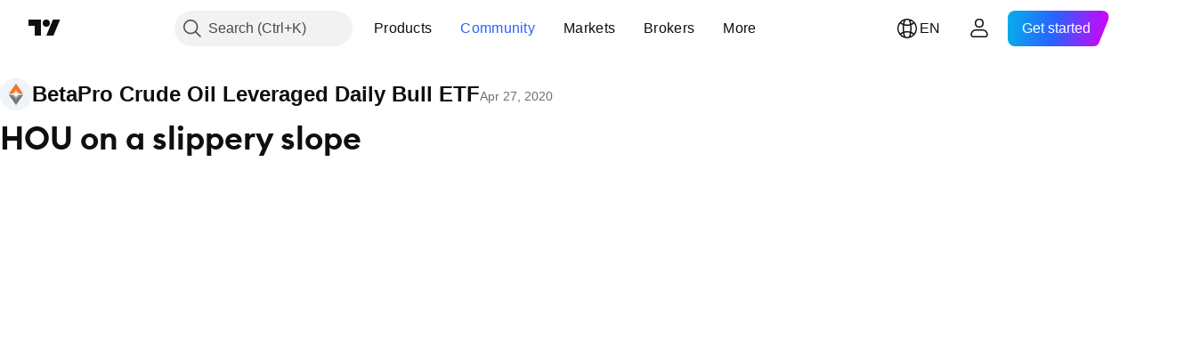

--- FILE ---
content_type: text/html; charset=utf-8
request_url: https://www.tradingview.com/chart/HOU/BWF5xtG7-HOU-on-a-slippery-slope/
body_size: 133433
content:


<!DOCTYPE html>
<html lang="en" dir="ltr" class="is-not-authenticated is-not-pro  theme-light"
 data-theme="light">
<head><meta charset="utf-8" />
<meta name="viewport" content="width=device-width, initial-scale=1.0, maximum-scale=1.0, minimum-scale=1.0, user-scalable=no">	<script nonce="EcF0OXn7LqtH6rWHkxf2Bw==">window.initData = {};</script><title>HOU on a slippery slope for TSX:HOU by mnovo — TradingView</title>
<!-- { block promo_footer_css_bundle } -->
		<!-- { render_css_bundle('promo_footer') } -->
		<link crossorigin="anonymous" href="https://static.tradingview.com/static/bundles/34558.6ab8fddbbeec572ad16b.css" rel="stylesheet" type="text/css"/>
	<!-- { endblock promo_footer_css_bundle } -->

	<!-- { block personal_css_bundle } -->
		<!-- render_css_bundle('base') -->
		<link crossorigin="anonymous" href="https://static.tradingview.com/static/bundles/48072.bd4a617f902d8e4336d7.css" rel="stylesheet" type="text/css"/>
<link crossorigin="anonymous" href="https://static.tradingview.com/static/bundles/50865.1ee43ed7cda5d814dba7.css" rel="stylesheet" type="text/css"/>
<link crossorigin="anonymous" href="https://static.tradingview.com/static/bundles/71544.2243f526973e835a8777.css" rel="stylesheet" type="text/css"/>
<link crossorigin="anonymous" href="https://static.tradingview.com/static/bundles/19024.ffebbd5b14e162a70fac.css" rel="stylesheet" type="text/css"/>
<link crossorigin="anonymous" href="https://static.tradingview.com/static/bundles/63665.df517de208b59f042c3b.css" rel="stylesheet" type="text/css"/>
<link crossorigin="anonymous" href="https://static.tradingview.com/static/bundles/5709.146c7925be9f43c9c767.css" rel="stylesheet" type="text/css"/>
<link crossorigin="anonymous" href="https://static.tradingview.com/static/bundles/45448.0e277b504c24d73f6420.css" rel="stylesheet" type="text/css"/>
<link crossorigin="anonymous" href="https://static.tradingview.com/static/bundles/46680.a24aa84d5466dfc219e3.css" rel="stylesheet" type="text/css"/>
<link crossorigin="anonymous" href="https://static.tradingview.com/static/bundles/23038.bb4e309d13e8ea654e19.css" rel="stylesheet" type="text/css"/>
<link crossorigin="anonymous" href="https://static.tradingview.com/static/bundles/96872.c8a32e4a427c0c57131c.css" rel="stylesheet" type="text/css"/>
<link crossorigin="anonymous" href="https://static.tradingview.com/static/bundles/68120.e6caff1a47a6c8a0f783.css" rel="stylesheet" type="text/css"/>
<link crossorigin="anonymous" href="https://static.tradingview.com/static/bundles/66920.3dc3168a8005e8c156fe.css" rel="stylesheet" type="text/css"/>
<link crossorigin="anonymous" href="https://static.tradingview.com/static/bundles/52682.1b5e0eb056a8145e2004.css" rel="stylesheet" type="text/css"/>
<link crossorigin="anonymous" href="https://static.tradingview.com/static/bundles/90687.2a0b835c9459f5e8f334.css" rel="stylesheet" type="text/css"/>
<link crossorigin="anonymous" href="https://static.tradingview.com/static/bundles/44591.515b38c2fad56295e0d7.css" rel="stylesheet" type="text/css"/>
<link crossorigin="anonymous" href="https://static.tradingview.com/static/bundles/47139.053cede951b9d64dea44.css" rel="stylesheet" type="text/css"/>
<link crossorigin="anonymous" href="https://static.tradingview.com/static/bundles/51493.8c6373aa92664b86de9e.css" rel="stylesheet" type="text/css"/>
<link crossorigin="anonymous" href="https://static.tradingview.com/static/bundles/15215.a33c76f5549cc7102e61.css" rel="stylesheet" type="text/css"/>
<link crossorigin="anonymous" href="https://static.tradingview.com/static/bundles/296.cdd20397318c8a54ee02.css" rel="stylesheet" type="text/css"/>
<link crossorigin="anonymous" href="https://static.tradingview.com/static/bundles/11486.b0c44555783cdd4786b8.css" rel="stylesheet" type="text/css"/>
<link crossorigin="anonymous" href="https://static.tradingview.com/static/bundles/49135.1f12e32e6d4c4b83fe10.css" rel="stylesheet" type="text/css"/>
<link crossorigin="anonymous" href="https://static.tradingview.com/static/bundles/76331.e29096bd778450adbd58.css" rel="stylesheet" type="text/css"/>
<link crossorigin="anonymous" href="https://static.tradingview.com/static/bundles/70224.288c07086ff109a1d327.css" rel="stylesheet" type="text/css"/>
<link crossorigin="anonymous" href="https://static.tradingview.com/static/bundles/89738.5f96f6b3c550d3f0da23.css" rel="stylesheet" type="text/css"/>
<link crossorigin="anonymous" href="https://static.tradingview.com/static/bundles/72519.2dae60a90526a493d165.css" rel="stylesheet" type="text/css"/>
<link crossorigin="anonymous" href="https://static.tradingview.com/static/bundles/30457.315c1a91ffa92d55f559.css" rel="stylesheet" type="text/css"/>
<link crossorigin="anonymous" href="https://static.tradingview.com/static/bundles/79306.4c0489c8756499c78a5e.css" rel="stylesheet" type="text/css"/>
<link crossorigin="anonymous" href="https://static.tradingview.com/static/bundles/96004.53a8a16a13c65b9ef1b6.css" rel="stylesheet" type="text/css"/>
<link crossorigin="anonymous" href="https://static.tradingview.com/static/bundles/30411.66e97921f2de4965604d.css" rel="stylesheet" type="text/css"/>
<link crossorigin="anonymous" href="https://static.tradingview.com/static/bundles/47405.8b74b8d86218eec14871.css" rel="stylesheet" type="text/css"/>
<link crossorigin="anonymous" href="https://static.tradingview.com/static/bundles/65006.4a832facb7e57c5e13f3.css" rel="stylesheet" type="text/css"/>
<link crossorigin="anonymous" href="https://static.tradingview.com/static/bundles/54396.140a08c3b11237f684ec.css" rel="stylesheet" type="text/css"/>
<link crossorigin="anonymous" href="https://static.tradingview.com/static/bundles/66917.a607e1947cc1d6442aef.css" rel="stylesheet" type="text/css"/>
<link crossorigin="anonymous" href="https://static.tradingview.com/static/bundles/6449.b085e41549ac76222ff0.css" rel="stylesheet" type="text/css"/>
<link crossorigin="anonymous" href="https://static.tradingview.com/static/bundles/13676.7322b9d581c3bd767a8f.css" rel="stylesheet" type="text/css"/>
	<!-- { endblock personal_css_bundle } -->

	<!-- { block extra_styles } -->
	<link crossorigin="anonymous" href="https://static.tradingview.com/static/bundles/46970.a8e87c60a250a6212b03.css" rel="stylesheet" type="text/css"/>
<link crossorigin="anonymous" href="https://static.tradingview.com/static/bundles/27848.4dd8f716b361ea76fac9.css" rel="stylesheet" type="text/css"/>
<link crossorigin="anonymous" href="https://static.tradingview.com/static/bundles/98729.a1a91e4e3b8d4d56af6a.css" rel="stylesheet" type="text/css"/>
<link crossorigin="anonymous" href="https://static.tradingview.com/static/bundles/31788.89b41c884d5213432809.css" rel="stylesheet" type="text/css"/>
<link crossorigin="anonymous" href="https://static.tradingview.com/static/bundles/36810.08865a24cd22e705a127.css" rel="stylesheet" type="text/css"/>
<link crossorigin="anonymous" href="https://static.tradingview.com/static/bundles/56723.303d3d3a2eef8a440230.css" rel="stylesheet" type="text/css"/>
<link crossorigin="anonymous" href="https://static.tradingview.com/static/bundles/58515.9ad3142f13630874398c.css" rel="stylesheet" type="text/css"/>
<link crossorigin="anonymous" href="https://static.tradingview.com/static/bundles/27688.b78aa0f889805782a114.css" rel="stylesheet" type="text/css"/>
<link crossorigin="anonymous" href="https://static.tradingview.com/static/bundles/6406.005052e314b2de339c3c.css" rel="stylesheet" type="text/css"/>
<link crossorigin="anonymous" href="https://static.tradingview.com/static/bundles/5792.e664998b1025f8944a19.css" rel="stylesheet" type="text/css"/>
<link crossorigin="anonymous" href="https://static.tradingview.com/static/bundles/74528.dad95b9e4df028f98405.css" rel="stylesheet" type="text/css"/>
<link crossorigin="anonymous" href="https://static.tradingview.com/static/bundles/85700.a94905aa773ec52c64fa.css" rel="stylesheet" type="text/css"/>
<link crossorigin="anonymous" href="https://static.tradingview.com/static/bundles/92597.86c68c4067216e42a0f1.css" rel="stylesheet" type="text/css"/>
<link crossorigin="anonymous" href="https://static.tradingview.com/static/bundles/18679.a23f3ec5b836024b605b.css" rel="stylesheet" type="text/css"/>
<link crossorigin="anonymous" href="https://static.tradingview.com/static/bundles/93541.2d7cb298cfac0d6320b6.css" rel="stylesheet" type="text/css"/>
<link crossorigin="anonymous" href="https://static.tradingview.com/static/bundles/2942.b37eaf239cea1a4a4b98.css" rel="stylesheet" type="text/css"/>
<link crossorigin="anonymous" href="https://static.tradingview.com/static/bundles/56752.d49d6f461c53e70b38bc.css" rel="stylesheet" type="text/css"/>
<link crossorigin="anonymous" href="https://static.tradingview.com/static/bundles/35424.83eca2c4704f4649b7a3.css" rel="stylesheet" type="text/css"/>
<link crossorigin="anonymous" href="https://static.tradingview.com/static/bundles/20432.4fbb33e9156a3f25edef.css" rel="stylesheet" type="text/css"/>
<link crossorigin="anonymous" href="https://static.tradingview.com/static/bundles/15074.42c5ad63db6e22dd1780.css" rel="stylesheet" type="text/css"/>
<link crossorigin="anonymous" href="https://static.tradingview.com/static/bundles/30796.3ab347d4bc9cadf8d238.css" rel="stylesheet" type="text/css"/>
<link crossorigin="anonymous" href="https://static.tradingview.com/static/bundles/12559.ef0aa3131628d9b77059.css" rel="stylesheet" type="text/css"/>
<link crossorigin="anonymous" href="https://static.tradingview.com/static/bundles/73133.fa043cf9d22075746ca7.css" rel="stylesheet" type="text/css"/>
<link crossorigin="anonymous" href="https://static.tradingview.com/static/bundles/63935.5845fa80448b407d32ec.css" rel="stylesheet" type="text/css"/>
<link crossorigin="anonymous" href="https://static.tradingview.com/static/bundles/57350.a2b02fc165a1c32d442e.css" rel="stylesheet" type="text/css"/>
<link crossorigin="anonymous" href="https://static.tradingview.com/static/bundles/59717.7992e8c447118cda6e67.css" rel="stylesheet" type="text/css"/>
<link crossorigin="anonymous" href="https://static.tradingview.com/static/bundles/5246.82e6d18dc48a569d26eb.css" rel="stylesheet" type="text/css"/>
<link crossorigin="anonymous" href="https://static.tradingview.com/static/bundles/92659.def33a481869957a1771.css" rel="stylesheet" type="text/css"/>
<link crossorigin="anonymous" href="https://static.tradingview.com/static/bundles/29984.507ceb094fe735b3e439.css" rel="stylesheet" type="text/css"/>
<link crossorigin="anonymous" href="https://static.tradingview.com/static/bundles/97396.24dc3e7280c9494642a6.css" rel="stylesheet" type="text/css"/>
<link crossorigin="anonymous" href="https://static.tradingview.com/static/bundles/48492.005deab1142faaf7462d.css" rel="stylesheet" type="text/css"/>
<link crossorigin="anonymous" href="https://static.tradingview.com/static/bundles/37865.aa36a3e7cbd35864ab1c.css" rel="stylesheet" type="text/css"/>
<link crossorigin="anonymous" href="https://static.tradingview.com/static/bundles/16803.9e07627cdc60a2c13dc3.css" rel="stylesheet" type="text/css"/>
<link crossorigin="anonymous" href="https://static.tradingview.com/static/bundles/4058.664cb7df376aef027378.css" rel="stylesheet" type="text/css"/>
<link crossorigin="anonymous" href="https://static.tradingview.com/static/bundles/34295.e8a11b1164ed8f31863d.css" rel="stylesheet" type="text/css"/>
<link crossorigin="anonymous" href="https://static.tradingview.com/static/bundles/59015.b2e7517523adce965dba.css" rel="stylesheet" type="text/css"/>
<link crossorigin="anonymous" href="https://static.tradingview.com/static/bundles/6437.843c3e887cfdf130d542.css" rel="stylesheet" type="text/css"/>
<link crossorigin="anonymous" href="https://static.tradingview.com/static/bundles/80928.8ac06c6d6672271c5f68.css" rel="stylesheet" type="text/css"/>
<link crossorigin="anonymous" href="https://static.tradingview.com/static/bundles/96840.199034cf25af72be11eb.css" rel="stylesheet" type="text/css"/>
<link crossorigin="anonymous" href="https://static.tradingview.com/static/bundles/23616.e409f558fe163ea9a3de.css" rel="stylesheet" type="text/css"/>
<link crossorigin="anonymous" href="https://static.tradingview.com/static/bundles/66548.f611cd4d950c54a2caec.css" rel="stylesheet" type="text/css"/>
<link crossorigin="anonymous" href="https://static.tradingview.com/static/bundles/21148.b180b97319103593abaa.css" rel="stylesheet" type="text/css"/>
<link crossorigin="anonymous" href="https://static.tradingview.com/static/bundles/5449.848f88391da875ceb2a3.css" rel="stylesheet" type="text/css"/>
<link crossorigin="anonymous" href="https://static.tradingview.com/static/bundles/39656.e2ac42d074266d6f4cc4.css" rel="stylesheet" type="text/css"/>
<link crossorigin="anonymous" href="https://static.tradingview.com/static/bundles/36430.e4906aeeda8c192efa8f.css" rel="stylesheet" type="text/css"/>
<link crossorigin="anonymous" href="https://static.tradingview.com/static/bundles/5931.f218afa7d02ef496982b.css" rel="stylesheet" type="text/css"/>
<link crossorigin="anonymous" href="https://static.tradingview.com/static/bundles/82705.23ff8e5e5118dff46b5a.css" rel="stylesheet" type="text/css"/>
<link crossorigin="anonymous" href="https://static.tradingview.com/static/bundles/91797.a89d3d49f869720ebbba.css" rel="stylesheet" type="text/css"/>
<link crossorigin="anonymous" href="https://static.tradingview.com/static/bundles/40454.84d89360ede6a350ded3.css" rel="stylesheet" type="text/css"/>
<link crossorigin="anonymous" href="https://static.tradingview.com/static/bundles/400.e8c29c22063c80408cca.css" rel="stylesheet" type="text/css"/>
<link crossorigin="anonymous" href="https://static.tradingview.com/static/bundles/37305.c32eeb1152afcd97b12e.css" rel="stylesheet" type="text/css"/>
<link crossorigin="anonymous" href="https://static.tradingview.com/static/bundles/19466.ab5c2b3cb921527e4170.css" rel="stylesheet" type="text/css"/>
<link crossorigin="anonymous" href="https://static.tradingview.com/static/bundles/18475.6154c4943032cbc1f19b.css" rel="stylesheet" type="text/css"/>
<link crossorigin="anonymous" href="https://static.tradingview.com/static/bundles/86717.fdc9454547343089f3c6.css" rel="stylesheet" type="text/css"/>
<link crossorigin="anonymous" href="https://static.tradingview.com/static/bundles/27024.57160ac113283e720311.css" rel="stylesheet" type="text/css"/>
<link crossorigin="anonymous" href="https://static.tradingview.com/static/bundles/67233.dc96c4d047ce06b033ba.css" rel="stylesheet" type="text/css"/>
<link crossorigin="anonymous" href="https://static.tradingview.com/static/bundles/6921.21c839e51d9fe09bc1ad.css" rel="stylesheet" type="text/css"/>
<link crossorigin="anonymous" href="https://static.tradingview.com/static/bundles/61305.58e3d28c4207f0232d45.css" rel="stylesheet" type="text/css"/>
<link crossorigin="anonymous" href="https://static.tradingview.com/static/bundles/29287.323d337a96ea2d0d1f5b.css" rel="stylesheet" type="text/css"/>
<link crossorigin="anonymous" href="https://static.tradingview.com/static/bundles/38215.b3335017ad0d222109e8.css" rel="stylesheet" type="text/css"/>
<link crossorigin="anonymous" href="https://static.tradingview.com/static/bundles/48314.455c0a58d3762d16e782.css" rel="stylesheet" type="text/css"/>
<link crossorigin="anonymous" href="https://static.tradingview.com/static/bundles/24951.47e08dfdb98bb8d670fe.css" rel="stylesheet" type="text/css"/>
<link crossorigin="anonymous" href="https://static.tradingview.com/static/bundles/24270.2b62a108282b3e90d95c.css" rel="stylesheet" type="text/css"/>
<link crossorigin="anonymous" href="https://static.tradingview.com/static/bundles/34040.aa02a2d96f821d501dba.css" rel="stylesheet" type="text/css"/>
<link crossorigin="anonymous" href="https://static.tradingview.com/static/bundles/41365.6305bc875d911920e38b.css" rel="stylesheet" type="text/css"/>
<link crossorigin="anonymous" href="https://static.tradingview.com/static/bundles/40060.f500e435f461fabe05f6.css" rel="stylesheet" type="text/css"/>
<link crossorigin="anonymous" href="https://static.tradingview.com/static/bundles/18734.51824f94f04f357f27ed.css" rel="stylesheet" type="text/css"/>
<link crossorigin="anonymous" href="https://static.tradingview.com/static/bundles/3043.1ea7d74fa789f5e3b9c4.css" rel="stylesheet" type="text/css"/>
<link crossorigin="anonymous" href="https://static.tradingview.com/static/bundles/31640.28212819357e05bc15ab.css" rel="stylesheet" type="text/css"/>
<link crossorigin="anonymous" href="https://static.tradingview.com/static/bundles/86056.5b2ef44e883aedf9ee07.css" rel="stylesheet" type="text/css"/>
<link crossorigin="anonymous" href="https://static.tradingview.com/static/bundles/62744.f7d16c2e8bbca89e1d2b.css" rel="stylesheet" type="text/css"/>
<link crossorigin="anonymous" href="https://static.tradingview.com/static/bundles/79249.bd38a05bcbe9f63005d5.css" rel="stylesheet" type="text/css"/>
<link crossorigin="anonymous" href="https://static.tradingview.com/static/bundles/63818.7bcb96fa677df6654c99.css" rel="stylesheet" type="text/css"/>
<link crossorigin="anonymous" href="https://static.tradingview.com/static/bundles/22203.434b6268f44aba75e190.css" rel="stylesheet" type="text/css"/>
<link crossorigin="anonymous" href="https://static.tradingview.com/static/bundles/62446.662507d10a58f51f962f.css" rel="stylesheet" type="text/css"/>
<link crossorigin="anonymous" href="https://static.tradingview.com/static/bundles/27053.83decb3b53bc0d042d6d.css" rel="stylesheet" type="text/css"/>
<link crossorigin="anonymous" href="https://static.tradingview.com/static/bundles/64912.58233e916df28997402f.css" rel="stylesheet" type="text/css"/>
	<!-- { endblock extra_styles } --><script nonce="EcF0OXn7LqtH6rWHkxf2Bw==">
	window.locale = 'en';
	window.language = 'en';
</script>
	<!-- { block promo_footer_js_bundle } -->
		<!-- { render_js_bundle('promo_footer') } -->
		<link crossorigin="anonymous" href="https://static.tradingview.com/static/bundles/en.88523.d82382c0ef581ccec697.js" rel="preload" as="script"/>
<link crossorigin="anonymous" href="https://static.tradingview.com/static/bundles/68156.25f0c5f133ccdef9d925.js" rel="preload" as="script"/>
<link crossorigin="anonymous" href="https://static.tradingview.com/static/bundles/promo_footer.bf38e5d53620c677a057.js" rel="preload" as="script"/><script crossorigin="anonymous" src="https://static.tradingview.com/static/bundles/en.88523.d82382c0ef581ccec697.js" defer></script>
<script crossorigin="anonymous" src="https://static.tradingview.com/static/bundles/68156.25f0c5f133ccdef9d925.js" defer></script>
<script crossorigin="anonymous" src="https://static.tradingview.com/static/bundles/promo_footer.bf38e5d53620c677a057.js" defer></script>
	<!-- { endblock promo_footer_js_bundle } -->

	<!-- { block personal_js_bundle } -->
		<!-- render_js_bundle('base') -->
		<link crossorigin="anonymous" href="https://static.tradingview.com/static/bundles/runtime.890dfc5bc82e3cf298e0.js" rel="preload" as="script"/>
<link crossorigin="anonymous" href="https://static.tradingview.com/static/bundles/en.3212.ae6a8eb244931ffbe454.js" rel="preload" as="script"/>
<link crossorigin="anonymous" href="https://static.tradingview.com/static/bundles/29365.438fd979971c174d6b81.js" rel="preload" as="script"/>
<link crossorigin="anonymous" href="https://static.tradingview.com/static/bundles/26153.0cf5e5264b6053c12c98.js" rel="preload" as="script"/>
<link crossorigin="anonymous" href="https://static.tradingview.com/static/bundles/2490.32fe5d04ae950a275390.js" rel="preload" as="script"/>
<link crossorigin="anonymous" href="https://static.tradingview.com/static/bundles/67851.c51267503ce6371d721b.js" rel="preload" as="script"/>
<link crossorigin="anonymous" href="https://static.tradingview.com/static/bundles/43201.59d3aa1221f3d1b9e3fc.js" rel="preload" as="script"/>
<link crossorigin="anonymous" href="https://static.tradingview.com/static/bundles/31185.27b345d3de69913c0fe0.js" rel="preload" as="script"/>
<link crossorigin="anonymous" href="https://static.tradingview.com/static/bundles/49085.26f1fb3179fb3d63e216.js" rel="preload" as="script"/>
<link crossorigin="anonymous" href="https://static.tradingview.com/static/bundles/14100.2a9bf2424f4c5d299a8b.js" rel="preload" as="script"/>
<link crossorigin="anonymous" href="https://static.tradingview.com/static/bundles/44387.8faa864604cdc1187b96.js" rel="preload" as="script"/>
<link crossorigin="anonymous" href="https://static.tradingview.com/static/bundles/47421.b1e1d83b3797c3878f2c.js" rel="preload" as="script"/>
<link crossorigin="anonymous" href="https://static.tradingview.com/static/bundles/64141.10194658b37e3dae8f80.js" rel="preload" as="script"/>
<link crossorigin="anonymous" href="https://static.tradingview.com/static/bundles/6552.8df0087871a19a35f700.js" rel="preload" as="script"/>
<link crossorigin="anonymous" href="https://static.tradingview.com/static/bundles/36717.70423e3f650294ca0bff.js" rel="preload" as="script"/>
<link crossorigin="anonymous" href="https://static.tradingview.com/static/bundles/28052.a224f0ec3e134993c13b.js" rel="preload" as="script"/>
<link crossorigin="anonymous" href="https://static.tradingview.com/static/bundles/9225.8355095811b8cd5787e7.js" rel="preload" as="script"/>
<link crossorigin="anonymous" href="https://static.tradingview.com/static/bundles/65581.e241509f9d17be15f2c9.js" rel="preload" as="script"/>
<link crossorigin="anonymous" href="https://static.tradingview.com/static/bundles/45881.e09d1eb0a8b2d272ccaa.js" rel="preload" as="script"/>
<link crossorigin="anonymous" href="https://static.tradingview.com/static/bundles/base.9eb9262ddeb780cc75b2.js" rel="preload" as="script"/><script crossorigin="anonymous" src="https://static.tradingview.com/static/bundles/runtime.890dfc5bc82e3cf298e0.js" defer></script>
<script crossorigin="anonymous" src="https://static.tradingview.com/static/bundles/en.3212.ae6a8eb244931ffbe454.js" defer></script>
<script crossorigin="anonymous" src="https://static.tradingview.com/static/bundles/29365.438fd979971c174d6b81.js" defer></script>
<script crossorigin="anonymous" src="https://static.tradingview.com/static/bundles/26153.0cf5e5264b6053c12c98.js" defer></script>
<script crossorigin="anonymous" src="https://static.tradingview.com/static/bundles/2490.32fe5d04ae950a275390.js" defer></script>
<script crossorigin="anonymous" src="https://static.tradingview.com/static/bundles/67851.c51267503ce6371d721b.js" defer></script>
<script crossorigin="anonymous" src="https://static.tradingview.com/static/bundles/43201.59d3aa1221f3d1b9e3fc.js" defer></script>
<script crossorigin="anonymous" src="https://static.tradingview.com/static/bundles/31185.27b345d3de69913c0fe0.js" defer></script>
<script crossorigin="anonymous" src="https://static.tradingview.com/static/bundles/49085.26f1fb3179fb3d63e216.js" defer></script>
<script crossorigin="anonymous" src="https://static.tradingview.com/static/bundles/14100.2a9bf2424f4c5d299a8b.js" defer></script>
<script crossorigin="anonymous" src="https://static.tradingview.com/static/bundles/44387.8faa864604cdc1187b96.js" defer></script>
<script crossorigin="anonymous" src="https://static.tradingview.com/static/bundles/47421.b1e1d83b3797c3878f2c.js" defer></script>
<script crossorigin="anonymous" src="https://static.tradingview.com/static/bundles/64141.10194658b37e3dae8f80.js" defer></script>
<script crossorigin="anonymous" src="https://static.tradingview.com/static/bundles/6552.8df0087871a19a35f700.js" defer></script>
<script crossorigin="anonymous" src="https://static.tradingview.com/static/bundles/36717.70423e3f650294ca0bff.js" defer></script>
<script crossorigin="anonymous" src="https://static.tradingview.com/static/bundles/28052.a224f0ec3e134993c13b.js" defer></script>
<script crossorigin="anonymous" src="https://static.tradingview.com/static/bundles/9225.8355095811b8cd5787e7.js" defer></script>
<script crossorigin="anonymous" src="https://static.tradingview.com/static/bundles/65581.e241509f9d17be15f2c9.js" defer></script>
<script crossorigin="anonymous" src="https://static.tradingview.com/static/bundles/45881.e09d1eb0a8b2d272ccaa.js" defer></script>
<script crossorigin="anonymous" src="https://static.tradingview.com/static/bundles/base.9eb9262ddeb780cc75b2.js" defer></script>
	<!-- { endblock personal_js_bundle } -->

	<!-- { block additional_js_bundle } -->
	<!-- { endblock additional_js_bundle } -->	<script nonce="EcF0OXn7LqtH6rWHkxf2Bw==">
		window.initData = window.initData || {};
		window.initData.theme = "light";
			(()=>{"use strict";const t=/(?:^|;)\s*theme=(dark|light)(?:;|$)|$/.exec(document.cookie)[1];t&&(document.documentElement.classList.toggle("theme-dark","dark"===t),document.documentElement.classList.toggle("theme-light","light"===t),document.documentElement.dataset.theme=t,window.initData=window.initData||{},window.initData.theme=t)})();
	</script>
	<script nonce="EcF0OXn7LqtH6rWHkxf2Bw==">
		(()=>{"use strict";"undefined"!=typeof window&&"undefined"!=typeof navigator&&/mac/i.test(navigator.platform)&&document.documentElement.classList.add("mac_os_system")})();
	</script>

	<script nonce="EcF0OXn7LqtH6rWHkxf2Bw==">var environment = "battle";
		window.WS_HOST_PING_REQUIRED = true;
		window.BUILD_TIME = "2026-01-30T10:47:38";
		window.WEBSOCKET_HOST = "data.tradingview.com";
		window.WEBSOCKET_PRO_HOST = "prodata.tradingview.com";
		window.WEBSOCKET_HOST_FOR_DEEP_BACKTESTING = "history-data.tradingview.com";
		window.WIDGET_HOST = "https://www.tradingview-widget.com";
		window.TradingView = window.TradingView || {};
	</script>

	<link rel="conversions-config" href="https://s3.tradingview.com/conversions_en.json">
	<link rel="metrics-config" href="https://scanner-backend.tradingview.com/enum/ordered?id=metrics_full_name,metrics&lang=en&label-product=ytm-metrics-plan.json" crossorigin>

	<script nonce="EcF0OXn7LqtH6rWHkxf2Bw==">
		(()=>{"use strict";function e(e,t=!1){const{searchParams:n}=new URL(String(location));let s="true"===n.get("mobileapp_new"),o="true"===n.get("mobileapp");if(!t){const e=function(e){const t=e+"=",n=document.cookie.split(";");for(let e=0;e<n.length;e++){let s=n[e];for(;" "===s.charAt(0);)s=s.substring(1,s.length);if(0===s.indexOf(t))return s.substring(t.length,s.length)}return null}("tv_app")||"";s||=["android","android_nps"].includes(e),o||="ios"===e}return!("new"!==e&&"any"!==e||!s)||!("new"===e||!o)}const t="undefined"!=typeof window&&"undefined"!=typeof navigator,n=t&&"ontouchstart"in window,s=(t&&n&&window,t&&(n||navigator.maxTouchPoints),t&&window.chrome&&window.chrome.runtime,t&&window.navigator.userAgent.toLowerCase().indexOf("firefox"),t&&/\sEdge\/\d\d\b/.test(navigator.userAgent),t&&Boolean(navigator.vendor)&&navigator.vendor.indexOf("Apple")>-1&&-1===navigator.userAgent.indexOf("CriOS")&&navigator.userAgent.indexOf("FxiOS"),t&&/mac/i.test(navigator.platform),t&&/Win32|Win64/i.test(navigator.platform),t&&/Linux/i.test(navigator.platform),t&&/Android/i.test(navigator.userAgent)),o=t&&/BlackBerry/i.test(navigator.userAgent),i=t&&/iPhone|iPad|iPod/.test(navigator.platform),c=t&&/Opera Mini/i.test(navigator.userAgent),r=t&&("MacIntel"===navigator.platform&&navigator.maxTouchPoints>1||/iPad/.test(navigator.platform)),a=s||o||i||c,h=window.TradingView=window.TradingView||{};const _={Android:()=>s,BlackBerry:()=>o,iOS:()=>i,Opera:()=>c,isIPad:()=>r,any:()=>a};h.isMobile=_;const l=new Map;function d(){const e=window.location.pathname,t=window.location.host,n=`${t}${e}`;return l.has(n)||l.set(n,function(e,t){const n=["^widget-docs"];for(const e of n)if(new RegExp(e).test(t))return!0;const s=["^widgetembed/?$","^cmewidgetembed/?$","^([0-9a-zA-Z-]+)/widgetembed/?$","^([0-9a-zA-Z-]+)/widgetstatic/?$","^([0-9a-zA-Z-]+)?/?mediumwidgetembed/?$","^twitter-chart/?$","^telegram/chart/?$","^embed/([0-9a-zA-Z]{8})/?$","^widgetpopup/?$","^extension/?$","^idea-popup/?$","^hotlistswidgetembed/?$","^([0-9a-zA-Z-]+)/hotlistswidgetembed/?$","^marketoverviewwidgetembed/?$","^([0-9a-zA-Z-]+)/marketoverviewwidgetembed/?$","^eventswidgetembed/?$","^tickerswidgetembed/?$","^forexcrossrateswidgetembed/?$","^forexheatmapwidgetembed/?$","^marketquoteswidgetembed/?$","^screenerwidget/?$","^cryptomktscreenerwidget/?$","^([0-9a-zA-Z-]+)/cryptomktscreenerwidget/?$","^([0-9a-zA-Z-]+)/marketquoteswidgetembed/?$","^technical-analysis-widget-embed/$","^singlequotewidgetembed/?$","^([0-9a-zA-Z-]+)/singlequotewidgetembed/?$","^embed-widget/([0-9a-zA-Z-]+)/(([0-9a-zA-Z-]+)/)?$","^widget-docs/([0-9a-zA-Z-]+)/([0-9a-zA-Z-/]+)?$"],o=e.replace(/^\//,"");let i;for(let e=s.length-1;e>=0;e--)if(i=new RegExp(s[e]),i.test(o))return!0;return!1}(e,t)),l.get(n)??!1}h.onWidget=d;const g=()=>{},u="~m~";class m{constructor(e,t={}){this.sessionid=null,this.connected=!1,this._timeout=null,this._base=e,this._options={timeout:t.timeout||2e4,connectionType:t.connectionType}}connect(){this._socket=new WebSocket(this._prepareUrl()),this._socket.onmessage=e=>{
if("string"!=typeof e.data)throw new TypeError(`The WebSocket message should be a string. Recieved ${Object.prototype.toString.call(e.data)}`);this._onData(e.data)},this._socket.onclose=this._onClose.bind(this),this._socket.onerror=this._onError.bind(this)}send(e){this._socket&&this._socket.send(this._encode(e))}disconnect(){this._clearIdleTimeout(),this._socket&&(this._socket.onmessage=g,this._socket.onclose=g,this._socket.onerror=g,this._socket.close())}_clearIdleTimeout(){null!==this._timeout&&(clearTimeout(this._timeout),this._timeout=null)}_encode(e){let t,n="";const s=Array.isArray(e)?e:[e],o=s.length;for(let e=0;e<o;e++)t=null===s[e]||void 0===s[e]?"":m._stringify(s[e]),n+=u+t.length+u+t;return n}_decode(e){const t=[];let n,s;do{if(e.substring(0,3)!==u)return t;n="",s="";const o=(e=e.substring(3)).length;for(let t=0;t<o;t++){if(s=Number(e.substring(t,t+1)),Number(e.substring(t,t+1))!==s){e=e.substring(n.length+3),n=Number(n);break}n+=s}t.push(e.substring(0,n)),e=e.substring(n)}while(""!==e);return t}_onData(e){this._setTimeout();const t=this._decode(e),n=t.length;for(let e=0;e<n;e++)this._onMessage(t[e])}_setTimeout(){this._clearIdleTimeout(),this._timeout=setTimeout(this._onTimeout.bind(this),this._options.timeout)}_onTimeout(){this.disconnect(),this._onDisconnect({code:4e3,reason:"socket.io timeout",wasClean:!1})}_onMessage(e){this.sessionid?this._checkIfHeartbeat(e)?this._onHeartbeat(e.slice(3)):this._checkIfJson(e)?this._base.onMessage(JSON.parse(e.slice(3))):this._base.onMessage(e):(this.sessionid=e,this._onConnect())}_checkIfHeartbeat(e){return this._checkMessageType(e,"h")}_checkIfJson(e){return this._checkMessageType(e,"j")}_checkMessageType(e,t){return e.substring(0,3)==="~"+t+"~"}_onHeartbeat(e){this.send("~h~"+e)}_onConnect(){this.connected=!0,this._base.onConnect()}_onDisconnect(e){this._clear(),this._base.onDisconnect(e),this.sessionid=null}_clear(){this.connected=!1}_prepareUrl(){const t=w(this._base.host);if(t.pathname+="socket.io/websocket",t.protocol="wss:",t.searchParams.append("from",window.location.pathname.slice(1,50)),t.searchParams.append("date",window.BUILD_TIME||""),e("any")&&t.searchParams.append("client","mobile"),this._options.connectionType&&t.searchParams.append("type",this._options.connectionType),window.WEBSOCKET_PARAMS_ANALYTICS){const{ws_page_uri:e,ws_ancestor_origin:n}=window.WEBSOCKET_PARAMS_ANALYTICS;e&&t.searchParams.append("page-uri",e),n&&t.searchParams.append("ancestor-origin",n)}const n=window.location.search.includes("widget_token")||window.location.hash.includes("widget_token");return d()||n||t.searchParams.append("auth","sessionid"),t.href}_onClose(e){this._clearIdleTimeout(),this._onDisconnect(e)}_onError(e){this._clearIdleTimeout(),this._clear(),this._base.emit("error",[e]),this.sessionid=null}static _stringify(e){return"[object Object]"===Object.prototype.toString.call(e)?"~j~"+JSON.stringify(e):String(e)}}class p{constructor(e,t){this.host=e,this._connecting=!1,this._events={},this.transport=this._getTransport(t)}isConnected(){
return!!this.transport&&this.transport.connected}isConnecting(){return this._connecting}connect(){this.isConnected()||(this._connecting&&this.disconnect(),this._connecting=!0,this.transport.connect())}send(e){this.transport&&this.transport.connected&&this.transport.send(e)}disconnect(){this.transport&&this.transport.disconnect()}on(e,t){e in this._events||(this._events[e]=[]),this._events[e].push(t)}offAll(){this._events={}}onMessage(e){this.emit("message",[e])}emit(e,t=[]){if(e in this._events){const n=this._events[e].concat(),s=n.length;for(let e=0;e<s;e++)n[e].apply(this,t)}}onConnect(){this.clear(),this.emit("connect")}onDisconnect(e){this.emit("disconnect",[e])}clear(){this._connecting=!1}_getTransport(e){return new m(this,e)}}function w(e){const t=-1!==e.indexOf("/")?new URL(e):new URL("wss://"+e);if("wss:"!==t.protocol&&"https:"!==t.protocol)throw new Error("Invalid websocket base "+e);return t.pathname.endsWith("/")||(t.pathname+="/"),t.search="",t.username="",t.password="",t}const k="undefined"!=typeof window&&Number(window.TELEMETRY_WS_ERROR_LOGS_THRESHOLD)||0;class f{constructor(e,t={}){this._queueStack=[],this._logsQueue=[],this._telemetryObjectsQueue=[],this._reconnectCount=0,this._redirectCount=0,this._errorsCount=0,this._errorsInfoSent=!1,this._connectionStart=null,this._connectionEstablished=null,this._reconnectTimeout=null,this._onlineCancellationToken=null,this._isConnectionForbidden=!1,this._initialHost=t.initialHost||null,this._suggestedHost=e,this._proHost=t.proHost,this._reconnectHost=t.reconnectHost,this._noReconnectAfterTimeout=!0===t.noReconnectAfterTimeout,this._dataRequestTimeout=t.dataRequestTimeout,this._connectionType=t.connectionType,this._doConnect(),t.pingRequired&&-1===window.location.search.indexOf("noping")&&this._startPing()}connect(){this._tryConnect()}resetCounters(){this._reconnectCount=0,this._redirectCount=0}setLogger(e,t){this._logger=e,this._getLogHistory=t,this._flushLogs()}setTelemetry(e){this._telemetry=e,this._telemetry.reportSent.subscribe(this,this._onTelemetrySent),this._flushTelemetry()}onReconnect(e){this._onReconnect=e}isConnected(){return!!this._socket&&this._socket.isConnected()}isConnecting(){return!!this._socket&&this._socket.isConnecting()}on(e,t){return!!this._socket&&("connect"===e&&this._socket.isConnected()?t():"disconnect"===e?this._disconnectCallbacks.push(t):this._socket.on(e,t),!0)}getSessionId(){return this._socket&&this._socket.transport?this._socket.transport.sessionid:null}send(e){return this.isConnected()?(this._socket.send(e),!0):(this._queueMessage(e),!1)}getConnectionEstablished(){return this._connectionEstablished}getHost(){const e=this._tryGetProHost();return null!==e?e:this._reconnectHost&&this._reconnectCount>3?this._reconnectHost:this._suggestedHost}getReconnectCount(){return this._reconnectCount}getRedirectCount(){return this._redirectCount}getConnectionStart(){return this._connectionStart}disconnect(){this._clearReconnectTimeout(),(this.isConnected()||this.isConnecting())&&(this._propagateDisconnect(),this._disconnectCallbacks=[],
this._closeSocket())}forbidConnection(){this._isConnectionForbidden=!0,this.disconnect()}allowConnection(){this._isConnectionForbidden=!1,this.connect()}isMaxRedirects(){return this._redirectCount>=20}isMaxReconnects(){return this._reconnectCount>=20}getPingInfo(){return this._pingInfo||null}_tryGetProHost(){return window.TradingView&&window.TradingView.onChartPage&&"battle"===window.environment&&!this._redirectCount&&-1===window.location.href.indexOf("ws_host")?this._initialHost?this._initialHost:void 0!==window.user&&window.user.pro_plan?this._proHost||this._suggestedHost:null:null}_queueMessage(e){0===this._queueStack.length&&this._logMessage(0,"Socket is not connected. Queued a message"),this._queueStack.push(e)}_processMessageQueue(){0!==this._queueStack.length&&(this._logMessage(0,"Processing queued messages"),this._queueStack.forEach(this.send.bind(this)),this._logMessage(0,"Processed "+this._queueStack.length+" messages"),this._queueStack=[])}_onDisconnect(e){this._noReconnectAfterTimeout||null!==this._reconnectTimeout||(this._reconnectTimeout=setTimeout(this._tryReconnect.bind(this),5e3)),this._clearOnlineCancellationToken();let t="disconnect session:"+this.getSessionId();e&&(t+=", code:"+e.code+", reason:"+e.reason,1005===e.code&&this._sendTelemetry("websocket_code_1005")),this._logMessage(0,t),this._propagateDisconnect(e),this._closeSocket(),this._queueStack=[]}_closeSocket(){null!==this._socket&&(this._socket.offAll(),this._socket.disconnect(),this._socket=null)}_logMessage(e,t){const n={method:e,message:t};this._logger?this._flushLogMessage(n):(n.message=`[${(new Date).toISOString()}] ${n.message}`,this._logsQueue.push(n))}_flushLogMessage(e){switch(e.method){case 2:this._logger.logDebug(e.message);break;case 3:this._logger.logError(e.message);break;case 0:this._logger.logInfo(e.message);break;case 1:this._logger.logNormal(e.message)}}_flushLogs(){this._flushLogMessage({method:1,message:"messages from queue. Start."}),this._logsQueue.forEach((e=>{this._flushLogMessage(e)})),this._flushLogMessage({method:1,message:"messages from queue. End."}),this._logsQueue=[]}_sendTelemetry(e,t){const n={event:e,params:t};this._telemetry?this._flushTelemetryObject(n):this._telemetryObjectsQueue.push(n)}_flushTelemetryObject(e){this._telemetry.sendChartReport(e.event,e.params,!1)}_flushTelemetry(){this._telemetryObjectsQueue.forEach((e=>{this._flushTelemetryObject(e)})),this._telemetryObjectsQueue=[]}_doConnect(){this._socket&&(this._socket.isConnected()||this._socket.isConnecting())||(this._clearOnlineCancellationToken(),this._host=this.getHost(),this._socket=new p(this._host,{timeout:this._dataRequestTimeout,connectionType:this._connectionType}),this._logMessage(0,"Connecting to "+this._host),this._bindEvents(),this._disconnectCallbacks=[],this._connectionStart=performance.now(),this._connectionEstablished=null,this._socket.connect(),performance.mark("SWSC",{detail:"Start WebSocket connection"}),this._socket.on("connect",(()=>{performance.mark("EWSC",{detail:"End WebSocket connection"}),
performance.measure("WebSocket connection delay","SWSC","EWSC")})))}_propagateDisconnect(e){const t=this._disconnectCallbacks.length;for(let n=0;n<t;n++)this._disconnectCallbacks[n](e||{})}_bindEvents(){this._socket&&(this._socket.on("connect",(()=>{const e=this.getSessionId();if("string"==typeof e){const t=JSON.parse(e);if(t.redirect)return this._redirectCount+=1,this._suggestedHost=t.redirect,this.isMaxRedirects()&&this._sendTelemetry("redirect_bailout"),void this._redirect()}this._connectionEstablished=performance.now(),this._processMessageQueue(),this._logMessage(0,"connect session:"+e)})),this._socket.on("disconnect",this._onDisconnect.bind(this)),this._socket.on("close",this._onDisconnect.bind(this)),this._socket.on("error",(e=>{this._logMessage(0,new Date+" session:"+this.getSessionId()+" websocket error:"+JSON.stringify(e)),this._sendTelemetry("websocket_error"),this._errorsCount++,!this._errorsInfoSent&&this._errorsCount>=k&&(void 0!==this._lastConnectCallStack&&(this._sendTelemetry("websocket_error_connect_stack",{text:this._lastConnectCallStack}),delete this._lastConnectCallStack),void 0!==this._getLogHistory&&this._sendTelemetry("websocket_error_log",{text:this._getLogHistory(50).join("\n")}),this._errorsInfoSent=!0)})))}_redirect(){this.disconnect(),this._reconnectWhenOnline()}_tryReconnect(){this._tryConnect()&&(this._reconnectCount+=1)}_tryConnect(){return!this._isConnectionForbidden&&(this._clearReconnectTimeout(),this._lastConnectCallStack=new Error(`WebSocket connect stack. Is connected: ${this.isConnected()}.`).stack||"",!this.isConnected()&&(this.disconnect(),this._reconnectWhenOnline(),!0))}_clearOnlineCancellationToken(){this._onlineCancellationToken&&(this._onlineCancellationToken(),this._onlineCancellationToken=null)}_clearReconnectTimeout(){null!==this._reconnectTimeout&&(clearTimeout(this._reconnectTimeout),this._reconnectTimeout=null)}_reconnectWhenOnline(){if(navigator.onLine)return this._logMessage(0,"Network status: online - trying to connect"),this._doConnect(),void(this._onReconnect&&this._onReconnect());this._logMessage(0,"Network status: offline - wait until online"),this._onlineCancellationToken=function(e){let t=e;const n=()=>{window.removeEventListener("online",n),t&&t()};return window.addEventListener("online",n),()=>{t=null}}((()=>{this._logMessage(0,"Network status changed to online - trying to connect"),this._doConnect(),this._onReconnect&&this._onReconnect()}))}_onTelemetrySent(e){"websocket_error"in e&&(this._errorsCount=0,this._errorsInfoSent=!1)}_startPing(){if(this._pingIntervalId)return;const e=w(this.getHost());e.pathname+="ping",e.protocol="https:";let t=0,n=0;const s=e=>{this._pingInfo=this._pingInfo||{max:0,min:1/0,avg:0};const s=(new Date).getTime()-e;s>this._pingInfo.max&&(this._pingInfo.max=s),s<this._pingInfo.min&&(this._pingInfo.min=s),t+=s,n++,this._pingInfo.avg=t/n,n>=10&&this._pingIntervalId&&(clearInterval(this._pingIntervalId),delete this._pingIntervalId)};this._pingIntervalId=setInterval((()=>{const t=(new Date).getTime(),n=new XMLHttpRequest
;n.open("GET",e,!0),n.send(),n.onreadystatechange=()=>{n.readyState===XMLHttpRequest.DONE&&200===n.status&&s(t)}}),1e4)}}window.WSBackendConnection=new f(window.WEBSOCKET_HOST,{pingRequired:window.WS_HOST_PING_REQUIRED,proHost:window.WEBSOCKET_PRO_HOST,reconnectHost:window.WEBSOCKET_HOST_FOR_RECONNECT,initialHost:window.WEBSOCKET_INITIAL_HOST,connectionType:window.WEBSOCKET_CONNECTION_TYPE}),window.WSBackendConnectionCtor=f})();
	</script>


	<script nonce="EcF0OXn7LqtH6rWHkxf2Bw==">var is_authenticated = false;
		var user = {"username":"Guest","following":"0","followers":"0","ignore_list":[],"available_offers":{}};
		window.initData.priceAlertsFacadeClientUrl = "https://pricealerts.tradingview.com";
		window.initData.currentLocaleInfo = {"language":"en","language_name":"English","flag":"us","geoip_code":"us","iso":"en","iso_639_3":"eng","global_name":"English","is_only_recommended_tw_autorepost":true};
		window.initData.offerButtonInfo = {"class_name":"tv-header__offer-button-container--trial-join","title":"Get started","href":"/pricing/?source=header_go_pro_button&feature=start_free_trial","subtitle":null,"expiration":null,"color":"gradient","stretch":false};
		window.initData.settings = {'S3_LOGO_SERVICE_BASE_URL': 'https://s3-symbol-logo.tradingview.com/', 'S3_NEWS_IMAGE_SERVICE_BASE_URL': 'https://s3.tradingview.com/news/', 'WEBPACK_STATIC_PATH': 'https://static.tradingview.com/static/bundles/', 'TRADING_URL': 'https://papertrading.tradingview.com', 'CRUD_STORAGE_URL': 'https://crud-storage.tradingview.com'};
		window.countryCode = "US";


			window.__initialEnabledFeaturesets =
				(window.__initialEnabledFeaturesets || []).concat(
					['tv_production'].concat(
						window.ClientCustomConfiguration && window.ClientCustomConfiguration.getEnabledFeatureSet
							? JSON.parse(window.ClientCustomConfiguration.getEnabledFeatureSet())
							: []
					)
				);

			if (window.ClientCustomConfiguration && window.ClientCustomConfiguration.getDisabledFeatureSet) {
				window.__initialDisabledFeaturesets = JSON.parse(window.ClientCustomConfiguration.getDisabledFeatureSet());
			}



			var lastGlobalNotificationIds = [1015085,1015083,1015081,1015061,1014974,1014937,1014901,1014898,1014894,1014892,1014889];

		var shopConf = {
			offers: [],
		};

		var featureToggleState = {"black_friday_popup":1.0,"black_friday_mainpage":1.0,"black_friday_extend_limitation":1.0,"chart_autosave_5min":1.0,"chart_autosave_30min":1.0,"chart_save_metainfo_separately":1.0,"performance_test_mode":1.0,"ticks_replay":1.0,"chart_storage_hibernation_delay_60min":1.0,"log_replay_to_persistent_logger":1.0,"enable_select_date_replay_mobile":1.0,"support_persistent_logs":1.0,"seasonals_table":1.0,"ytm_on_chart":1.0,"enable_step_by_step_hints_for_drawings":1.0,"enable_new_indicators_templates_view":1.0,"allow_brackets_profit_loss":1.0,"enable_traded_context_linking":1.0,"order_context_validation_in_instant_mode":1.0,"internal_fullscreen_api":1.0,"alerts-presets":1.0,"alerts-watchlist-allow-in-multicondions":1.0,"alerts-disable-fires-read-from-toast":1.0,"alerts-editor-fire-rate-setting":1.0,"enable_symbol_change_restriction_on_widgets":1.0,"enable_asx_symbol_restriction":1.0,"symphony_allow_non_partitioned_cookie_on_old_symphony":1.0,"symphony_notification_badges":1.0,"symphony_use_adk_for_upgrade_request":1.0,"telegram_mini_app_reduce_snapshot_quality":1.0,"news_enable_filtering_by_user":1.0,"timeout_django_db":0.15,"timeout_django_usersettings_db":0.15,"timeout_django_charts_db":0.25,"timeout_django_symbols_lists_db":0.25,"timeout_django_minds_db":0.05,"timeout_django_logging_db":0.25,"disable_services_monitor_metrics":1.0,"enable_signin_recaptcha":1.0,"enable_idea_spamdetectorml":1.0,"enable_idea_spamdetectorml_comments":1.0,"enable_spamdetectorml_chat":1.0,"enable_minds_spamdetectorml":1.0,"backend-connections-in-token":1.0,"one_connection_with_exchanges":1.0,"mobile-ads-ios":1.0,"mobile-ads-android":1.0,"google-one-tap-signin":1.0,"braintree-gopro-in-order-dialog":1.0,"braintree-apple-pay":1.0,"braintree-google-pay":1.0,"braintree-apple-pay-from-ios-app":1.0,"braintree-apple-pay-trial":1.0,"triplea-payments":1.0,"braintree-google-pay-trial":1.0,"braintree-one-usd-verification":1.0,"braintree-3ds-enabled":1.0,"braintree-3ds-status-check":1.0,"braintree-additional-card-checks-for-trial":1.0,"braintree-instant-settlement":1.0,"braintree_recurring_billing_scheduler_subscription":1.0,"checkout_manual_capture_required":1.0,"checkout-subscriptions":1.0,"checkout_additional_card_checks_for_trial":1.0,"checkout_fail_on_duplicate_payment_methods_for_trial":1.0,"checkout_fail_on_banned_countries_for_trial":1.0,"checkout_fail_on_banned_bank_for_trial":1.0,"checkout_fail_on_banned_bank_for_premium_trial":1.0,"checkout_fail_on_close_to_expiration_card_trial":1.0,"checkout_fail_on_prepaid_card_trial":1.0,"country_of_issuance_vs_billing_country":1.0,"checkout_show_instead_of_braintree":1.0,"checkout-3ds":1.0,"checkout-3ds-us":1.0,"checkout-paypal":1.0,"checkout_include_account_holder":1.0,"checkout-paypal-trial":1.0,"annual_to_monthly_downgrade_attempt":1.0,"razorpay_trial_10_inr":1.0,"razorpay-card-order-token-section":1.0,"razorpay-card-subscriptions":1.0,"razorpay-upi-subscriptions":1.0,"razorpay-s3-invoice-upload":1.0,"razorpay_include_date_of_birth":1.0,"dlocal-payments":1.0,"braintree_transaction_source":1.0,"vertex-tax":1.0,"receipt_in_emails":1.0,"adwords-analytics":1.0,"disable_mobile_upsell_ios":1.0,"disable_mobile_upsell_android":1.0,"required_agreement_for_rt":1.0,"check_market_data_limits":1.0,"force_to_complete_data":1.0,"force_to_upgrade_to_expert":1.0,"send_tradevan_invoice":1.0,"show_pepe_animation":1.0,"send_next_payment_info_receipt":1.0,"screener-alerts-read-only":1.0,"screener-condition-filters-auto-apply":1.0,"screener_bond_restriction_by_auth_enabled":1.0,"screener_bond_rating_columns_restriction_by_auth_enabled":1.0,"ses_tracking":1.0,"send_financial_notifications":1.0,"spark_translations":1.0,"spark_category_translations":1.0,"spark_tags_translations":1.0,"pro_plan_initial_refunds_disabled":1.0,"previous_monoproduct_purchases_refunds_enabled":1.0,"enable_ideas_recommendations":1.0,"enable_ideas_recommendations_feed":1.0,"fail_on_duplicate_payment_methods_for_trial":1.0,"ethoca_alert_notification_webhook":1.0,"hide_suspicious_users_ideas":1.0,"disable_publish_strategy_range_based_chart":1.0,"restrict_simultaneous_requests":1.0,"login_from_new_device_email":1.0,"ssr_worker_nowait":1.0,"broker_A1CAPITAL":1.0,"broker_ACTIVTRADES":1.0,"broker_ALCHEMYMARKETS":1.0,"broker_ALICEBLUE":1.0,"hide_ALOR_on_ios":1.0,"hide_ALOR_on_android":1.0,"hide_ALOR_on_mobile_web":1.0,"alor-brokers-side-maintenance":1.0,"broker_ALPACA":1.0,"broker_ALRAMZ":1.0,"broker_AMP":1.0,"hide_ANGELONE_on_ios":1.0,"hide_ANGELONE_on_android":1.0,"hide_ANGELONE_on_mobile_web":1.0,"ANGELONE_beta":1.0,"broker_AVA_FUTURES":1.0,"AVA_FUTURES_oauth_authorization":1.0,"broker_B2PRIME":1.0,"broker_BAJAJ":1.0,"BAJAJ_beta":1.0,"broker_BEYOND":1.0,"broker_BINANCE":1.0,"enable_binanceapis_base_url":1.0,"broker_BINGBON":1.0,"broker_BITAZZA":1.0,"broker_BITGET":1.0,"broker_BITMEX":1.0,"broker_BITSTAMP":1.0,"broker_BLACKBULL":1.0,"broker_BLUEBERRYMARKETS":1.0,"broker_BTCC":1.0,"broker_BYBIT":1.0,"broker_CAPITALCOM":1.0,"broker_CAPTRADER":1.0,"CAPTRADER_separate_integration_migration_warning":1.0,"broker_CFI":1.0,"broker_CGSI":1.0,"broker_CITYINDEX":1.0,"cityindex_spreadbetting":1.0,"broker_CMCMARKETS":1.0,"broker_COBRATRADING":1.0,"broker_COINBASE":1.0,"coinbase_request_server_logger":1.0,"coinbase_cancel_position_brackets":1.0,"broker_COINW":1.0,"broker_COLMEX":1.0,"hide_CQG_on_ios":1.0,"hide_CQG_on_android":1.0,"hide_CQG_on_mobile_web":1.0,"cqg-realtime-bandwidth-limit":1.0,"CRYPTOCOM_beta":1.0,"hide_CURRENCYCOM_on_ios":1.0,"hide_CURRENCYCOM_on_android":1.0,"hide_CURRENCYCOM_on_mobile_web":1.0,"hide_CXM_on_ios":1.0,"hide_CXM_on_android":1.0,"hide_CXM_on_mobile_web":1.0,"CXM_beta":1.0,"broker_DAOL":1.0,"broker_DERAYAH":1.0,"broker_DHAN":1.0,"broker_DNSE":1.0,"broker_DORMAN":1.0,"hide_DUMMY_on_ios":1.0,"hide_DUMMY_on_android":1.0,"hide_DUMMY_on_mobile_web":1.0,"broker_EASYMARKETS":1.0,"broker_ECOVALORES":1.0,"ECOVALORES_beta":1.0,"broker_EDGECLEAR":1.0,"edgeclear_oauth_authorization":1.0,"broker_EIGHTCAP":1.0,"broker_ERRANTE":1.0,"broker_ESAFX":1.0,"hide_FIDELITY_on_ios":1.0,"hide_FIDELITY_on_android":1.0,"hide_FIDELITY_on_mobile_web":1.0,"FIDELITY_beta":1.0,"broker_FOREXCOM":1.0,"forexcom_session_v2":1.0,"broker_FPMARKETS":1.0,"hide_FTX_on_ios":1.0,"hide_FTX_on_android":1.0,"hide_FTX_on_mobile_web":1.0,"ftx_request_server_logger":1.0,"broker_FUSIONMARKETS":1.0,"fxcm_server_logger":1.0,"broker_FXCM":1.0,"broker_FXOPEN":1.0,"broker_FXPRO":1.0,"broker_FYERS":1.0,"broker_GATE":1.0,"broker_GBEBROKERS":1.0,"broker_GEMINI":1.0,"broker_GENIALINVESTIMENTOS":1.0,"hide_GLOBALPRIME_on_ios":1.0,"hide_GLOBALPRIME_on_android":1.0,"hide_GLOBALPRIME_on_mobile_web":1.0,"globalprime-brokers-side-maintenance":1.0,"broker_GOMARKETS":1.0,"broker_GOTRADE":1.0,"broker_HERENYA":1.0,"broker_HTX":1.0,"hide_HTX_on_ios":1.0,"hide_HTX_on_android":1.0,"hide_HTX_on_mobile_web":1.0,"broker_IBKR":1.0,"check_ibkr_side_maintenance":1.0,"ibkr_request_server_logger":1.0,"ibkr_parallel_provider_initialization":1.0,"ibkr_ws_account_summary":1.0,"ibkr_ws_server_logger":1.0,"ibkr_subscribe_to_order_updates_first":1.0,"ibkr_ws_account_ledger":1.0,"broker_IBROKER":1.0,"broker_ICMARKETS":1.0,"broker_ICMARKETS_ASIC":1.0,"broker_ICMARKETS_EU":1.0,"broker_IG":1.0,"broker_INFOYATIRIM":1.0,"broker_INNOVESTX":1.0,"broker_INTERACTIVEIL":1.0,"broker_IRONBEAM":1.0,"hide_IRONBEAM_CQG_on_ios":1.0,"hide_IRONBEAM_CQG_on_android":1.0,"hide_IRONBEAM_CQG_on_mobile_web":1.0,"broker_KSECURITIES":1.0,"broker_LIBERATOR":1.0,"broker_MEXEM":1.0,"broker_MIDAS":1.0,"hide_MOCKBROKER_on_ios":1.0,"hide_MOCKBROKER_on_android":1.0,"hide_MOCKBROKER_on_mobile_web":1.0,"hide_MOCKBROKER_IMPLICIT_on_ios":1.0,"hide_MOCKBROKER_IMPLICIT_on_android":1.0,"hide_MOCKBROKER_IMPLICIT_on_mobile_web":1.0,"hide_MOCKBROKER_CODE_on_ios":1.0,"hide_MOCKBROKER_CODE_on_android":1.0,"hide_MOCKBROKER_CODE_on_mobile_web":1.0,"broker_MOOMOO":1.0,"broker_MOTILALOSWAL":1.0,"broker_NINJATRADER":1.0,"broker_OANDA":1.0,"oanda_server_logging":1.0,"oanda_oauth_multiplexing":1.0,"broker_OKX":1.0,"broker_OPOFINANCE":1.0,"broker_OPTIMUS":1.0,"broker_OSMANLI":1.0,"broker_OSMANLIFX":1.0,"paper_force_connect_pushstream":1.0,"paper_subaccount_custom_currency":1.0,"paper_outside_rth":1.0,"broker_PAYTM":1.0,"broker_PEPPERSTONE":1.0,"broker_PHEMEX":1.0,"broker_PHILLIPCAPITAL_TR":1.0,"broker_PHILLIPNOVA":1.0,"broker_PLUS500":1.0,"plus500_oauth_authorization":1.0,"broker_PURPLETRADING":1.0,"broker_QUESTRADE":1.0,"broker_RIYADCAPITAL":1.0,"broker_ROBOMARKETS":1.0,"broker_REPLAYBROKER":1.0,"broker_SAMUEL":1.0,"broker_SAXOBANK":1.0,"broker_SHAREMARKET":1.0,"broker_SKILLING":1.0,"broker_SPREADEX":1.0,"broker_SWISSQUOTE":1.0,"broker_STONEX":1.0,"broker_TASTYFX":1.0,"broker_TASTYTRADE":1.0,"broker_THINKMARKETS":1.0,"broker_TICKMILL":1.0,"hide_TIGER_on_ios":1.0,"hide_TIGER_on_android":1.0,"hide_TIGER_on_mobile_web":1.0,"broker_TRADENATION":1.0,"hide_TRADESMART_on_ios":1.0,"hide_TRADESMART_on_android":1.0,"hide_TRADESMART_on_mobile_web":1.0,"TRADESMART_beta":1.0,"broker_TRADESTATION":1.0,"tradestation_request_server_logger":1.0,"tradestation_account_data_streaming":1.0,"tradestation_streaming_server_logging":1.0,"broker_TRADEZERO":1.0,"broker_TRADIER":1.0,"broker_TRADIER_FUTURES":1.0,"tradier_futures_oauth_authorization":1.0,"broker_TRADOVATE":1.0,"broker_TRADU":1.0,"tradu_spread_bet":1.0,"broker_TRIVE":1.0,"broker_VANTAGE":1.0,"broker_VELOCITY":1.0,"broker_WEBULL":1.0,"broker_WEBULLJAPAN":1.0,"broker_WEBULLPAY":1.0,"broker_WEBULLUK":1.0,"broker_WHITEBIT":1.0,"broker_WHSELFINVEST":1.0,"broker_WHSELFINVEST_FUTURES":1.0,"WHSELFINVEST_FUTURES_oauth_authorization":1.0,"broker_XCUBE":1.0,"broker_YLG":1.0,"broker_id_session":1.0,"disallow_concurrent_sessions":1.0,"use_code_flow_v2_provider":1.0,"use_code_flow_v2_provider_for_untested_brokers":1.0,"mobile_trading_web":1.0,"mobile_trading_ios":1.0,"mobile_trading_android":1.0,"continuous_front_contract_trading":1.0,"trading_request_server_logger":1.0,"rest_request_server_logger":1.0,"oauth2_code_flow_provider_server_logger":1.0,"rest_logout_on_429":1.0,"review_popup_on_chart":1.0,"show_concurrent_connection_warning":1.0,"enable_trading_server_logger":1.0,"order_presets":1.0,"order_ticket_resizable_drawer_on":1.0,"rest_use_async_mapper":1.0,"paper_competition_banner":1.0,"paper_competition_leaderboard":1.0,"paper_competition_link_community":1.0,"paper_competition_leaderboard_user_stats":1.0,"paper_competition_previous_competitions":1.0,"amp_oauth_authorization":1.0,"blueline_oauth_authorization":1.0,"dorman_oauth_authorization":1.0,"ironbeam_oauth_authorization":1.0,"optimus_oauth_authorization":1.0,"stonex_oauth_authorization":1.0,"ylg_oauth_authorization":1.0,"trading_general_events_ga_tracking":1.0,"replay_result_sharing":1.0,"replay_trading_brackets":1.0,"hide_all_brokers_button_in_ios_app":1.0,"force_max_allowed_pulling_intervals":1.0,"paper_delay_trading":1.0,"enable_first_touch_is_selection":1.0,"clear_project_order_on_order_ticket_close":1.0,"enable_new_behavior_of_confirm_buttons_on_mobile":1.0,"renew_token_preemption_30":1.0,"do_not_open_ot_from_plus_button":1.0,"broker_side_promotion":1.0,"enable_new_trading_menu_structure":1.0,"quick_trading_panel":1.0,"paper_order_confirmation_dialog":1.0,"paper_multiple_levels_enabled":1.0,"enable_chart_adaptive_tpsl_buttons_on_mobile":1.0,"enable_market_project_order":1.0,"enable_symbols_popularity_showing":1.0,"enable_translations_s3_upload":1.0,"etf_fund_flows_only_days_resolutions":1.0,"advanced_watchlist_hide_compare_widget":1.0,"disable_snowplow_platform_events":1.0,"notify_idea_mods_about_first_publication":1.0,"enable_waf_tracking":1.0,"new_errors_flow":1.0,"two_tabs_one_report":1.0,"hide_save_indicator":1.0,"symbol_search_country_sources":1.0,"symbol_search_bond_type_filter":1.0,"watchlists_dialog_scroll_to_active":1.0,"bottom_panel_track_events":1.0,"snowplow_beacon_feature":1.0,"show_data_problems_in_help_center":1.0,"enable_apple_device_check":1.0,"enable_apple_intro_offer_signature":1.0,"enable_apple_promo_offer_signature_v2":1.0,"enable_apple_promo_signature":1.0,"should_charge_full_price_on_upgrade_if_google_payment":1.0,"enable_push_notifications_android":1.0,"enable_push_notifications_ios":1.0,"enable_manticore_cluster":1.0,"enable_pushstream_auth":1.0,"enable_envoy_proxy":1.0,"enable_envoy_proxy_papertrading":1.0,"enable_envoy_proxy_screener":1.0,"enable_tv_watchlists":1.0,"disable_watchlists_modify":1.0,"options_reduce_polling_interval":1.0,"options_chain_use_quote_session":1.0,"options_chain_volume":1.0,"options_chart_price_unit":1.0,"options_spread_explorer":1.0,"show_toast_about_unread_message":1.0,"enable_partner_payout":1.0,"enable_email_change_logging":1.0,"set_limit_to_1000_for_colored_lists":1.0,"enable_email_on_partner_status_change":1.0,"enable_partner_program_apply":1.0,"enable_partner_program":1.0,"compress_cache_data":1.0,"news_enable_streaming":1.0,"news_screener_page_client":1.0,"enable_declaration_popup_on_load":1.0,"move_ideas_and_minds_into_news":1.0,"show_data_bonds_free_users":1.0,"enable_modern_render_mode_on_markets_bonds":1.0,"enable_prof_popup_free":1.0,"ios_app_news_and_minds":1.0,"fundamental_graphs_presets":1.0,"do_not_disclose_phone_occupancy":1.0,"enable_redirect_to_widget_documentation_of_any_localization":1.0,"news_enable_streaming_hibernation":1.0,"news_streaming_hibernation_delay_10min":1.0,"pass_recovery_search_hide_info":1.0,"news_enable_streaming_on_screener":1.0,"enable_forced_email_confirmation":1.0,"enable_support_assistant":1.0,"show_gift_button":1.0,"address_validation_enabled":1.0,"generate_invoice_number_by_country":1.0,"show_favorite_layouts":1.0,"enable_social_auth_confirmation":1.0,"enable_ad_block_detect":1.0,"tvd_new_tab_linking":1.0,"tvd_last_tab_close_button":1.0,"tvd_product_section_customizable":1.0,"hide_embed_this_chart":1.0,"move_watchlist_actions":1.0,"enable_lingua_lang_check":1.0,"get_saved_active_list_before_getting_all_lists":1.0,"show_referral_notification_dialog":0.5,"set_new_black_color":1.0,"hide_right_toolbar_button":1.0,"news_use_news_mediator":1.0,"allow_trailing_whitespace_in_number_token":1.0,"restrict_pwned_password_set":1.0,"notif_settings_enable_new_store":1.0,"notif_settings_disable_old_store_write":1.0,"notif_settings_disable_old_store_read":1.0,"checkout-enable-risksdk":1.0,"checkout-enable-risksdk-for-initial-purchase":1.0,"enable_metadefender_check_for_agreement":1.0,"show_download_yield_curves_data":1.0,"disable_widgetbar_in_apps":1.0,"hide_publications_of_banned_users":1.0,"enable_summary_updates_from_chart_session":1.0,"portfolios_page":1.0,"show_news_flow_tool_right_bar":1.0,"enable_chart_saving_stats":1.0,"enable_saving_same_chart_rate_limit":1.0,"news_alerts_enabled":1.0,"refund_unvoidable_coupons_enabled":1.0,"enable_snowplow_email_tracking":1.0,"news_enable_sentiment":1.0,"use_in_symbol_search_options_mcx_exchange":1.0,"enable_usersettings_symbols_per_row_soft_limit":0.1,"forbid_login_with_pwned_passwords":1.0,"debug_get_test_bars_data":1.0,"news_use_mediator_story":1.0,"header_toolbar_trade_button":1.0,"black_friday_enable_skip_to_payment":1.0,"new_order_ticket_inputs":1.0,"hide_see_on_super_charts_button":1.0,"hide_symbol_page_chart_type_switcher":1.0,"disable_chat_spam_protection_for_premium_users":1.0,"make_trading_panel_contextual_tab":1.0,"enable_broker_comparison_pages":1.0,"use_custom_create_user_perms_screener":1.0,"news_use_screens_from_mediator":1.0,"force_to_complete_kyc":1.0};</script>

<script nonce="EcF0OXn7LqtH6rWHkxf2Bw==">
	window.initData = window.initData || {};

	window.initData.snowplowSettings = {
		collectorId: 'tv_cf',
		url: 'snowplow-pixel.tradingview.com',
		params: {
			appId: 'tradingview',
			postPath: '/com.tradingview/track',
		},
		enabled: true,
	}
</script>
	<script nonce="EcF0OXn7LqtH6rWHkxf2Bw==">window.PUSHSTREAM_URL = "wss://pushstream.tradingview.com";
		window.CHARTEVENTS_URL = "https://chartevents-reuters.tradingview.com/";
		window.ECONOMIC_CALENDAR_URL = "https://economic-calendar.tradingview.com/";
		window.EARNINGS_CALENDAR_URL = "https://scanner.tradingview.com";
		window.NEWS_SERVICE_URL = "https://news-headlines.tradingview.com";
		window.NEWS_MEDIATOR_URL = "https://news-mediator.tradingview.com";
		window.NEWS_STREAMING_URL = "https://notifications.tradingview.com/news/channel";
		window.SS_HOST = "symbol-search.tradingview.com";
		window.SS_URL = "";
		window.PORTFOLIO_URL = "https://portfolio.tradingview.com/portfolio/v1";
		window.SS_DOMAIN_PARAMETER = 'production';
		window.DEFAULT_SYMBOL = "NASDAQ:AAPL";
		window.COUNTRY_CODE_TO_DEFAULT_EXCHANGE = {"en":"US","us":"US","ae":"ADX","ar":"BCBA","at":"VIE","au":"ASX","bd":"DSEBD","be":"EURONEXT_BRU","bh":"BAHRAIN","br":"BMFBOVESPA","ca":"TSX","ch":"SIX","cl":"BCS","zh_CN":"SSE","co":"BVC","cy":"CSECY","cz":"PSECZ","de_DE":"XETR","dk":"OMXCOP","ee":"OMXTSE","eg":"EGX","es":"BME","fi":"OMXHEX","fr":"EURONEXT_PAR","gr":"ATHEX","hk":"HKEX","hu":"BET","id":"IDX","ie":"EURONEXTDUB","he_IL":"TASE","in":"BSE","is":"OMXICE","it":"MIL","ja":"TSE","ke":"NSEKE","kr":"KRX","kw":"KSE","lk":"CSELK","lt":"OMXVSE","lv":"OMXRSE","lu":"LUXSE","mx":"BMV","ma":"CSEMA","ms_MY":"MYX","ng":"NSENG","nl":"EURONEXT_AMS","no":"OSL","nz":"NZX","pe":"BVL","ph":"PSE","pk":"PSX","pl":"GPW","pt":"EURONEXT_LIS","qa":"QSE","rs":"BELEX","ru":"RUS","ro":"BVB","ar_AE":"TADAWUL","se":"NGM","sg":"SGX","sk":"BSSE","th_TH":"SET","tn":"BVMT","tr":"BIST","zh_TW":"TWSE","gb":"LSE","ve":"BVCV","vi_VN":"HOSE","za":"JSE"};
		window.SCREENER_HOST = "https://scanner.tradingview.com";
		window.TV_WATCHLISTS_URL = "";
		window.AWS_BBS3_DOMAIN = "https://tradingview-user-uploads.s3.amazonaws.com";
		window.AWS_S3_CDN  = "https://s3.tradingview.com";
		window.OPTIONS_CHARTING_HOST = "https://options-charting.tradingview.com";
		window.OPTIONS_STORAGE_HOST = "https://options-storage.tradingview.com";
		window.OPTIONS_STORAGE_DUMMY_RESPONSES = false;
		window.OPTIONS_SPREAD_EXPLORER_HOST = "https://options-spread-explorer.tradingview.com";
		window.initData.SCREENER_STORAGE_URL = "https://screener-storage.tradingview.com/screener-storage";
		window.initData.SCREENER_FACADE_HOST = "https://screener-facade.tradingview.com/screener-facade";
		window.initData.screener_storage_release_version = 50;
		window.initData.NEWS_SCREEN_DATA_VERSION = 1;

			window.DATA_ISSUES_HOST = "https://support-middleware.tradingview.com";

		window.TELEMETRY_HOSTS = {"charts":{"free":"https://telemetry.tradingview.com/free","pro":"https://telemetry.tradingview.com/pro","widget":"https://telemetry.tradingview.com/widget","ios_free":"https://telemetry.tradingview.com/charts-ios-free","ios_pro":"https://telemetry.tradingview.com/charts-ios-pro","android_free":"https://telemetry.tradingview.com/charts-android-free","android_pro":"https://telemetry.tradingview.com/charts-android-pro"},"alerts":{"all":"https://telemetry.tradingview.com/alerts"},"line_tools_storage":{"all":"https://telemetry.tradingview.com/line-tools-storage"},"news":{"all":"https://telemetry.tradingview.com/news"},"pine":{"all":"https://telemetry.tradingview.com/pine"},"calendars":{"all":"https://telemetry.tradingview.com/calendars"},"site":{"free":"https://telemetry.tradingview.com/site-free","pro":"https://telemetry.tradingview.com/site-pro","widget":"https://telemetry.tradingview.com/site-widget"},"trading":{"all":"https://telemetry.tradingview.com/trading"}};
		window.TELEMETRY_WS_ERROR_LOGS_THRESHOLD = 100;
		window.RECAPTCHA_SITE_KEY = "6Lcqv24UAAAAAIvkElDvwPxD0R8scDnMpizaBcHQ";
		window.RECAPTCHA_SITE_KEY_V3 = "6LeQMHgUAAAAAKCYctiBGWYrXN_tvrODSZ7i9dLA";
		window.GOOGLE_CLIENT_ID = "236720109952-v7ud8uaov0nb49fk5qm03as8o7dmsb30.apps.googleusercontent.com";

		window.PINE_URL = window.PINE_URL || "https://pine-facade.tradingview.com/pine-facade";</script>		<meta name="description" content="no up trend. lots of fear. i would wait..." />


<link rel="canonical" href="https://www.tradingview.com/chart/HOU/BWF5xtG7-HOU-on-a-slippery-slope/" />
<meta name="robots" content="noindex, follow" />

<link rel="icon" href="https://static.tradingview.com/static/images/favicon.ico">
<meta name="application-name" content="TradingView" />

<meta name="format-detection" content="telephone=no" />

<link rel="manifest" href="https://static.tradingview.com/static/images/favicon/manifest.json" />

<meta name="theme-color" media="(prefers-color-scheme: light)" content="#F9F9F9"> <meta name="theme-color" media="(prefers-color-scheme: dark)" content="#262626"> 
<meta name="apple-mobile-web-app-title" content="TradingView Site" />
<meta name="apple-mobile-web-app-capable" content="yes" />
<meta name="apple-mobile-web-app-status-bar-style" content="black" />
<link rel="apple-touch-icon" sizes="180x180" href="https://static.tradingview.com/static/images/favicon/apple-touch-icon-180x180.png" /><link rel="link-locale" data-locale="en" href="https://www.tradingview.com/chart/HOU/BWF5xtG7-HOU-on-a-slippery-slope/"><link rel="link-locale" data-locale="in" href="https://in.tradingview.com/chart/HOU/BWF5xtG7-HOU-on-a-slippery-slope/"><link rel="link-locale" data-locale="de_DE" href="https://de.tradingview.com/chart/HOU/BWF5xtG7-HOU-on-a-slippery-slope/"><link rel="link-locale" data-locale="fr" href="https://fr.tradingview.com/chart/HOU/BWF5xtG7-HOU-on-a-slippery-slope/"><link rel="link-locale" data-locale="es" href="https://es.tradingview.com/chart/HOU/BWF5xtG7-HOU-on-a-slippery-slope/"><link rel="link-locale" data-locale="it" href="https://it.tradingview.com/chart/HOU/BWF5xtG7-HOU-on-a-slippery-slope/"><link rel="link-locale" data-locale="pl" href="https://pl.tradingview.com/chart/HOU/BWF5xtG7-HOU-on-a-slippery-slope/"><link rel="link-locale" data-locale="tr" href="https://tr.tradingview.com/chart/HOU/BWF5xtG7-HOU-on-a-slippery-slope/"><link rel="link-locale" data-locale="ru" href="https://ru.tradingview.com/chart/HOU/BWF5xtG7-HOU-on-a-slippery-slope/"><link rel="link-locale" data-locale="br" href="https://br.tradingview.com/chart/HOU/BWF5xtG7-HOU-on-a-slippery-slope/"><link rel="link-locale" data-locale="id" href="https://id.tradingview.com/chart/HOU/BWF5xtG7-HOU-on-a-slippery-slope/"><link rel="link-locale" data-locale="ms_MY" href="https://my.tradingview.com/chart/HOU/BWF5xtG7-HOU-on-a-slippery-slope/"><link rel="link-locale" data-locale="th_TH" href="https://th.tradingview.com/chart/HOU/BWF5xtG7-HOU-on-a-slippery-slope/"><link rel="link-locale" data-locale="vi_VN" href="https://vn.tradingview.com/chart/HOU/BWF5xtG7-HOU-on-a-slippery-slope/"><link rel="link-locale" data-locale="ja" href="https://jp.tradingview.com/chart/HOU/BWF5xtG7-HOU-on-a-slippery-slope/"><link rel="link-locale" data-locale="kr" href="https://kr.tradingview.com/chart/HOU/BWF5xtG7-HOU-on-a-slippery-slope/"><link rel="link-locale" data-locale="zh_CN" href="https://cn.tradingview.com/chart/HOU/BWF5xtG7-HOU-on-a-slippery-slope/"><link rel="link-locale" data-locale="zh_TW" href="https://tw.tradingview.com/chart/HOU/BWF5xtG7-HOU-on-a-slippery-slope/"><link rel="link-locale" data-locale="ar_AE" href="https://ar.tradingview.com/chart/HOU/BWF5xtG7-HOU-on-a-slippery-slope/"><link rel="link-locale" data-locale="he_IL" href="https://il.tradingview.com/chart/HOU/BWF5xtG7-HOU-on-a-slippery-slope/"><script id="page-locale-links" type="application/json">[{"url":"https://www.tradingview.com/chart/HOU/BWF5xtG7-HOU-on-a-slippery-slope/","lang":null,"country":null,"locale":"en","hreflang":"x-default"},{"url":"https://in.tradingview.com/chart/HOU/BWF5xtG7-HOU-on-a-slippery-slope/","lang":null,"country":null,"locale":"in","hreflang":"en-in"},{"url":"https://de.tradingview.com/chart/HOU/BWF5xtG7-HOU-on-a-slippery-slope/","lang":null,"country":null,"locale":"de_DE","hreflang":"de"},{"url":"https://fr.tradingview.com/chart/HOU/BWF5xtG7-HOU-on-a-slippery-slope/","lang":null,"country":null,"locale":"fr","hreflang":"fr"},{"url":"https://es.tradingview.com/chart/HOU/BWF5xtG7-HOU-on-a-slippery-slope/","lang":null,"country":null,"locale":"es","hreflang":"es"},{"url":"https://it.tradingview.com/chart/HOU/BWF5xtG7-HOU-on-a-slippery-slope/","lang":null,"country":null,"locale":"it","hreflang":"it"},{"url":"https://pl.tradingview.com/chart/HOU/BWF5xtG7-HOU-on-a-slippery-slope/","lang":null,"country":null,"locale":"pl","hreflang":"pl"},{"url":"https://tr.tradingview.com/chart/HOU/BWF5xtG7-HOU-on-a-slippery-slope/","lang":null,"country":null,"locale":"tr","hreflang":"tr"},{"url":"https://ru.tradingview.com/chart/HOU/BWF5xtG7-HOU-on-a-slippery-slope/","lang":null,"country":null,"locale":"ru","hreflang":"ru"},{"url":"https://br.tradingview.com/chart/HOU/BWF5xtG7-HOU-on-a-slippery-slope/","lang":null,"country":null,"locale":"br","hreflang":"pt-br"},{"url":"https://id.tradingview.com/chart/HOU/BWF5xtG7-HOU-on-a-slippery-slope/","lang":null,"country":null,"locale":"id","hreflang":"id"},{"url":"https://my.tradingview.com/chart/HOU/BWF5xtG7-HOU-on-a-slippery-slope/","lang":null,"country":null,"locale":"ms_MY","hreflang":"ms-my"},{"url":"https://th.tradingview.com/chart/HOU/BWF5xtG7-HOU-on-a-slippery-slope/","lang":null,"country":null,"locale":"th_TH","hreflang":"th"},{"url":"https://vn.tradingview.com/chart/HOU/BWF5xtG7-HOU-on-a-slippery-slope/","lang":null,"country":null,"locale":"vi_VN","hreflang":"vi-vn"},{"url":"https://jp.tradingview.com/chart/HOU/BWF5xtG7-HOU-on-a-slippery-slope/","lang":null,"country":null,"locale":"ja","hreflang":"ja-jp"},{"url":"https://kr.tradingview.com/chart/HOU/BWF5xtG7-HOU-on-a-slippery-slope/","lang":null,"country":null,"locale":"kr","hreflang":"ko-kr"},{"url":"https://cn.tradingview.com/chart/HOU/BWF5xtG7-HOU-on-a-slippery-slope/","lang":null,"country":null,"locale":"zh_CN","hreflang":"zh-cn"},{"url":"https://tw.tradingview.com/chart/HOU/BWF5xtG7-HOU-on-a-slippery-slope/","lang":null,"country":null,"locale":"zh_TW","hreflang":"zh-tw"},{"url":"https://ar.tradingview.com/chart/HOU/BWF5xtG7-HOU-on-a-slippery-slope/","lang":null,"country":null,"locale":"ar_AE","hreflang":"ar-sa"},{"url":"https://il.tradingview.com/chart/HOU/BWF5xtG7-HOU-on-a-slippery-slope/","lang":null,"country":null,"locale":"he_IL","hreflang":"he-il"}]</script><meta property="al:ios:app_store_id" content="1205990992" />
	<meta property="al:ios:app_name" content="TradingView - trading community, charts and quotes" />






<meta property="og:site_name" content="TradingView" /><meta property="og:type" content="video.other" /><meta property="og:title" content="HOU on a slippery slope for TSX:HOU by mnovo" /><meta property="og:description" content="no up trend. lots of fear. i would wait..." /><meta property="og:url" content="https://www.tradingview.com/chart/HOU/BWF5xtG7-HOU-on-a-slippery-slope/" /><meta property="og:image" content="https://s3.tradingview.com/b/BWF5xtG7_big.png" /><meta property="og:image:height" content="630" /><meta property="og:image:width" content="1200" /><meta property="og:image:secure_url" content="https://s3.tradingview.com/b/BWF5xtG7_big.png" /><meta property="og:video" content="https://video-ideas.tradingview.com/p/paxc4XwreZzQZ7b9.mp4" /><meta property="video:duration" content="400.0" />



<meta name="twitter:site" content="@TradingView" /><meta name="twitter:card" content="player" /><meta name="twitter:title" content="HOU on a slippery slope for TSX:HOU by mnovo" /><meta name="twitter:description" content="no up trend. lots of fear. i would wait..." /><meta name="twitter:url" content="https://www.tradingview.com/chart/HOU/BWF5xtG7-HOU-on-a-slippery-slope/" /><meta name="twitter:image" content="https://s3.tradingview.com/b/BWF5xtG7_big.png" /><meta name="twitter:player:width" content="600" /><meta name="twitter:player:height" content="314" /><meta name="twitter:player" content="https://www.tradingview.com/embed/BWF5xtG7/" /><meta name="ahrefs-site-verification" content="f729ff74def35be4b9b92072c0e995b40fcb9e1aece03fb174343a1b7a5350ce">
</head>


<body class=""><script nonce="EcF0OXn7LqtH6rWHkxf2Bw==">(()=>{"use strict";window.initData=window.initData||{},window.initData.block_widgetbar=function(i,t,n,a){function w(n){const w={resizerBridge:new t(window).allocate({areaName:"right"}),affectsLayout:()=>!0,adaptive:!0,settingsPrefix:"widgetbar",instantLoad:n,configuration:a};window.widgetbar=new i(w)}window.is_authenticated?w():window.loginStateChange.subscribe(this,(i=>{!i&&!window.widgetbar&&window.user&&window.is_authenticated&&w(!0)}))}})();</script><script nonce="EcF0OXn7LqtH6rWHkxf2Bw==">(()=>{"use strict";function n(){const n=parseFloat(document.body.style.paddingRight||"0");document.body.classList.toggle("is-widgetbar-expanded",n>45)}n(),function(n){let t=null;function e(){null===t&&(t=window.requestAnimationFrame(i))}function i(){n(),t=null}window.addEventListener("resize",e,!1)}(n)})();</script>



<div class="tv-main">
			<div class="js-container-android-notification"></div>
			<div class="js-container-ios-notification"></div>

<!-- render_css_bundle('tv_header') -->
			<link crossorigin="anonymous" href="https://static.tradingview.com/static/bundles/24689.ee1ddefa896f4130e786.css" rel="stylesheet" type="text/css"/>
<link crossorigin="anonymous" href="https://static.tradingview.com/static/bundles/47510.850ebf3d28b8b7922cc2.css" rel="stylesheet" type="text/css"/><div class="tv-header tv-header__top js-site-header-container tv-header--sticky">
				<div class="tv-header__backdrop"></div><div class="tv-header__inner"><div class="tv-header__area tv-header__area--logo-menu">
						<button class="tv-header__hamburger-menu js-header-main-menu-mobile-button" aria-haspopup="true" aria-expanded="false" aria-label="Open menu">
							<svg width="18" height="12" viewBox="0 0 18 12" xmlns="http://www.w3.org/2000/svg"><path d="M0 12h18v-2h-18v2zm0-5h18v-2h-18v2zm0-7v2h18v-2h-18z" fill="currentColor"/></svg>
						</button>
						<span class="tv-header__logo">
							<a href="/" aria-label="TradingView main page" class="tv-header__link tv-header__link--logo js-header-context-menu">
								<span class="tv-header__icon">
									<svg width="36" height="28" viewBox="0 0 36 28" xmlns="http://www.w3.org/2000/svg"><path d="M14 22H7V11H0V4h14v18zM28 22h-8l7.5-18h8L28 22z" fill="currentColor"/><circle cx="20" cy="8" r="4" fill="currentColor"/></svg>
								</span>
								<span class="tv-header__logo-text">
									<svg width="147" height="28" viewBox="0 0 147 28" xmlns="http://www.w3.org/2000/svg"><path d="M4.793 22.024h3.702V7.519h4.843V4.02H0v3.5h4.793v14.504zM13.343 22.024h3.474v-6.06c0-2.105 1.09-3.373 2.74-3.373.582 0 1.039.101 1.571.279V9.345a3.886 3.886 0 00-1.166-.152c-1.42 0-2.713.938-3.145 2.18V9.346h-3.474v12.679zM27.796 22.303c1.75 0 3.068-.888 3.652-1.7v1.42h3.474V9.346h-3.474v1.42c-.584-.811-1.902-1.699-3.652-1.699-3.372 0-5.959 3.043-5.959 6.618 0 3.576 2.587 6.619 5.96 6.619zm.736-3.17c-1.928 0-3.196-1.445-3.196-3.448 0-2.004 1.268-3.45 3.196-3.45 1.927 0 3.195 1.446 3.195 3.45 0 2.003-1.268 3.448-3.195 3.448zM43.193 22.303c1.75 0 3.068-.888 3.651-1.7v1.42h3.474V3.007h-3.474v7.76c-.583-.812-1.901-1.7-3.651-1.7-3.373 0-5.96 3.043-5.96 6.618 0 3.576 2.587 6.619 5.96 6.619zm.735-3.17c-1.927 0-3.195-1.445-3.195-3.448 0-2.004 1.268-3.45 3.195-3.45 1.927 0 3.195 1.446 3.195 3.45 0 2.003-1.268 3.448-3.195 3.448zM55.166 7.412a2.213 2.213 0 002.232-2.206A2.213 2.213 0 0055.166 3a2.224 2.224 0 00-2.206 2.206 2.224 2.224 0 002.206 2.206zm-1.724 14.612h3.474V9.49h-3.474v12.533zM59.998 22.024h3.474v-6.187c0-2.435 1.192-3.601 2.815-3.601 1.445 0 2.232 1.116 2.232 2.941v6.847h3.474v-7.43c0-3.296-1.826-5.528-4.894-5.528-1.649 0-2.942.71-3.627 1.724V9.345h-3.474v12.679zM80.833 18.65c-1.75 0-3.22-1.319-3.22-3.246 0-1.952 1.47-3.246 3.22-3.246 1.75 0 3.22 1.294 3.22 3.246 0 1.927-1.47 3.246-3.22 3.246zm-.406 8.85c3.88 0 6.822-1.978 6.822-6.543V9.268h-3.474v1.42C83.09 9.7 81.72 8.99 80.098 8.99c-3.322 0-5.985 2.84-5.985 6.415 0 3.55 2.663 6.39 5.985 6.39 1.623 0 2.992-.735 3.677-1.673v.862c0 2.029-1.344 3.474-3.398 3.474-1.42 0-2.84-.482-3.956-1.572l-1.902 2.586c1.445 1.395 3.702 2.029 5.908 2.029zM94.594 22.024h3.27L105.32 4.02h-4.057l-5.021 12.501L91.145 4.02h-3.981l7.43 18.004zM108.508 7.266a2.213 2.213 0 002.231-2.206 2.213 2.213 0 00-2.231-2.206c-1.192 0-2.207.988-2.207 2.206 0 1.217 1.015 2.206 2.207 2.206zm-1.725 14.758h3.474V9.345h-3.474v12.679zM119.248 22.303c2.662 0 4.691-1.116 5.883-2.84l-2.587-1.927c-.583.887-1.673 1.597-3.271 1.597-1.673 0-3.169-.938-3.372-2.637h9.483c.076-.533.051-.888.051-1.192 0-4.133-2.916-6.238-6.238-6.238-3.854 0-6.669 2.865-6.669 6.618 0 4.007 2.942 6.619 6.72 6.619zm-3.221-8.165c.33-1.547 1.775-2.207 3.069-2.207 1.293 0 2.561.685 2.865 2.207h-5.934zM138.45 22.024h3.449l4.184-12.679h-3.728l-2.383 8.114-2.587-8.114h-2.662l-2.561 8.114-2.409-8.114h-3.703l4.21 12.679h3.448l2.359-7.202 2.383 7.202z" fill="currentColor"/></svg>
								</span>
								<span class="js-logo-pro "></span>
							</a>
						</span>
					</div><div class="tv-header__middle-wrapper">
						<div class="tv-header__middle-content"><div class="tv-header__area tv-header__area--search">
<div class="tv-header-search-container">
	<button class="tv-header-search-container tv-header-search-container__button tv-header-search-container__button--full js-header-search-button" aria-label="Search">
		<svg xmlns="http://www.w3.org/2000/svg" width="28" height="28" viewBox="0 0 28 28" fill="currentColor"><path fill-rule="evenodd" d="M17.41 18.47a8.18 8.18 0 1 1 1.06-1.06L24 22.94 22.94 24zm1.45-6.29a6.68 6.68 0 1 1-13.36 0 6.68 6.68 0 0 1 13.36 0"/></svg>
		<span class="tv-header-search-container__text">Search</span>
	</button>
	<button class="tv-header-search-container__button tv-header-search-container__button--simple js-header-search-button" aria-label="Search"><svg xmlns="http://www.w3.org/2000/svg" width="28" height="28" viewBox="0 0 28 28" fill="currentColor"><path fill-rule="evenodd" d="M17.41 18.47a8.18 8.18 0 1 1 1.06-1.06L24 22.94 22.94 24zm1.45-6.29a6.68 6.68 0 1 1-13.36 0 6.68 6.68 0 0 1 13.36 0"/></svg></button>
</div>							</div><nav class="tv-header__area tv-header__area--menu js-header-main-menu">


<ul class="tv-header__main-menu">		<li
			class="tv-header__main-menu-item" data-main-menu-dropdown-root-index="0">
			<a data-main-menu-root-track-id="products" href="/chart/">Products<span
					class="tv-header__main-menu-item__chevron"
					tabindex="0"
					aria-haspopup="true"
					aria-expanded="false"
					aria-label="Products menu"
					role="button"
				>
					<svg width="18" height="18" viewBox="0 0 18 18" xmlns="http://www.w3.org/2000/svg"><path d="M3.92 7.83 9 12.29l5.08-4.46-1-1.13L9 10.29l-4.09-3.6-.99 1.14Z" fill="currentColor"/></svg>
				</span>
			</a>
		</li>		<li
			class="tv-header__main-menu-item tv-header__main-menu-item--highlighted" data-main-menu-dropdown-root-index="1">
			<a data-main-menu-root-track-id="community" href="/ideas/">Community<span
					class="tv-header__main-menu-item__chevron"
					tabindex="0"
					aria-haspopup="true"
					aria-expanded="false"
					aria-label="Community menu"
					role="button"
				>
					<svg width="18" height="18" viewBox="0 0 18 18" xmlns="http://www.w3.org/2000/svg"><path d="M3.92 7.83 9 12.29l5.08-4.46-1-1.13L9 10.29l-4.09-3.6-.99 1.14Z" fill="currentColor"/></svg>
				</span>
			</a>
		</li>		<li
			class="tv-header__main-menu-item" data-main-menu-dropdown-root-index="2">
			<a data-main-menu-root-track-id="markets" href="/markets/">Markets<span
					class="tv-header__main-menu-item__chevron"
					tabindex="0"
					aria-haspopup="true"
					aria-expanded="false"
					aria-label="Markets menu"
					role="button"
				>
					<svg width="18" height="18" viewBox="0 0 18 18" xmlns="http://www.w3.org/2000/svg"><path d="M3.92 7.83 9 12.29l5.08-4.46-1-1.13L9 10.29l-4.09-3.6-.99 1.14Z" fill="currentColor"/></svg>
				</span>
			</a>
		</li>		<li
			class="tv-header__main-menu-item" data-main-menu-dropdown-root-index="3">
			<a data-main-menu-root-track-id="brokers" href="/brokers/">Brokers<span
					class="tv-header__main-menu-item__chevron"
					tabindex="0"
					aria-haspopup="true"
					aria-expanded="false"
					aria-label="Brokers menu"
					role="button"
				>
					<svg width="18" height="18" viewBox="0 0 18 18" xmlns="http://www.w3.org/2000/svg"><path d="M3.92 7.83 9 12.29l5.08-4.46-1-1.13L9 10.29l-4.09-3.6-.99 1.14Z" fill="currentColor"/></svg>
				</span>
			</a>
		</li>		<li
			class="tv-header__main-menu-item" data-main-menu-dropdown-root-index="4">
			<a data-main-menu-root-track-id="more" href="/support/">More<span
					class="tv-header__main-menu-item__chevron"
					tabindex="0"
					aria-haspopup="true"
					aria-expanded="false"
					aria-label="More menu"
					role="button"
				>
					<svg width="18" height="18" viewBox="0 0 18 18" xmlns="http://www.w3.org/2000/svg"><path d="M3.92 7.83 9 12.29l5.08-4.46-1-1.13L9 10.29l-4.09-3.6-.99 1.14Z" fill="currentColor"/></svg>
				</span>
			</a>
		</li></ul>

<script type="application/prs.init-data+json">
	{
		"mainMenuCategories": [{"id":"products","name":"Products","name_analytic":"Products","url":"/chart/","children":[{"id":"products-chart","name":"Supercharts","name_analytic":"Supercharts","url":"/chart/"},{"section":"Individual tools","children":[{"id":"products-screeners","name":"Screeners","name_analytic":"Screeners","url":"/screener/","children":[{"id":"screener","section":"Screeners","children":[{"id":"stocks-screener","name":"Stocks","name_analytic":"Stocks","url":"/screener/"},{"id":"etfs-screener","name":"ETFs","name_analytic":"ETFs","url":"/etf-screener/"},{"id":"bonds-screener","name":"Bonds","name_analytic":"Bonds","url":"/bond-screener/"},{"id":"crypto-coins-screener","name":"Crypto coins","name_analytic":"Crypto coins","url":"/crypto-coins-screener/"},{"id":"cex-pairs-screener","name":"CEX pairs","name_analytic":"CEX pairs","url":"/cex-screener/"},{"id":"dex-pairs-screener","name":"DEX pairs","name_analytic":"DEX pairs","url":"/dex-screener/"},{"id":"pine-screener","name":"Pine","name_analytic":"Pine","url":"/pine-screener/","beta":true}]},{"id":"heatmap","section":"Heatmaps","children":[{"id":"stocks-heatmap","name":"Stocks","name_analytic":"Stocks","url":"/heatmap/stock/"},{"id":"etfs-heatmap","name":"ETFs","name_analytic":"ETFs","url":"/heatmap/etf/"},{"id":"crypto-heatmap","name":"Crypto coins","name_analytic":"Crypto","url":"/heatmap/crypto/"}]}]},{"id":"calendars","name":"Calendars","name_analytic":"Calendars","url":"/economic-calendar/","children":[{"id":"economic-calendar","name":"Economic","name_analytic":"Economic","url":"/economic-calendar/"},{"id":"earnings-calendar","name":"Earnings","name_analytic":"Earnings","url":"/earnings-calendar/"},{"id":"dividends-calendar","name":"Dividends","name_analytic":"Dividends","url":"/dividend-calendar/"},{"id":"ipo-calendar","name":"IPO","name_analytic":"IPO","url":"/ipo-calendar/"}]},{"id":"news-flow","name":"News Flow","name_analytic":"News Flow","url":"/news-flow/"},{"id":"portfolios","name":"Portfolios","name_analytic":"Portfolios","url":"/portfolios/"},{"id":"products-fundamental-graphs","name":"Fundamental Graphs","name_analytic":"Fundamental Graphs","url":"/fundamental-graphs/"},{"id":"yield-curves","name":"Yield Curves","name_analytic":"Yield Curves","url":"/yield-curves/"},{"id":"products-options","name":"Options","name_analytic":"Options","url":"/options/"},{"id":"macro-maps","name":"Macro Maps","name_analytic":"Macro Maps","url":"/macro-maps/"}]},{"section":"About","children":[{"id":"about-product-pricing","name":"Pricing","name_analytic":"Pricing","url":"/pricing/?source=main_menu&feature=pricing"},{"id":"features","name":"Features","name_analytic":"Features","url":"/features/"},{"id":"about-product-whats-new","name":"What's new","name_analytic":"What's new","url":"/support/whats-new/"},{"id":"about-product-market-data","name":"Market data","name_analytic":"Market data","url":"/data-coverage/"}]}]},{"id":"community","name":"Community","name_analytic":"Community","url":"/ideas/","children":[{"id":"community-paper-competition","name":"The Leap","name_analytic":"The Leap","url":"/the-leap/?source=community"},{"section":"Created by traders","children":[{"id":"community-ideas","name":"Trading ideas","name_analytic":"Trading ideas","url":"/ideas/"},{"id":"community-scripts","name":"Indicators and strategies","name_analytic":"Indicators and strategies","url":"/scripts/"}]},{"section":"About","children":[{"id":"community-power-community","name":"Power of community","name_analytic":"Power of community","url":"/social-network/"}]}]},{"id":"markets","name":"Markets","name_analytic":"Markets","url":"/markets/","children":[{"id":"markets-research-overview","name":"Entire world","name_analytic":"Entire world","url":"/markets/"},{"id":"markets-research-countries","name":"Countries","name_analytic":"Countries","url":"/markets/usa/","children":[{"id":"markets-research-countries-us","name":"United States","name_analytic":"United States","url":"/markets/usa/"},{"id":"markets-research-countries-ca","name":"Canada","name_analytic":"Canada","url":"/markets/canada/"},{"id":"markets-research-countries-gb","name":"United Kingdom","name_analytic":"United Kingdom","url":"/markets/united-kingdom/"},{"id":"markets-research-countries-de","name":"Germany","name_analytic":"Germany","url":"/markets/germany/"},{"id":"markets-research-countries-in","name":"India","name_analytic":"India","url":"/markets/india/"},{"id":"markets-research-countries-jp","name":"Japan","name_analytic":"Japan","url":"/markets/japan/"},{"id":"markets-research-countries-cn","name":"Mainland China","name_analytic":"Mainland China","url":"/markets/china/"},{"id":"markets-research-countries-hk","name":"Hong Kong, China","name_analytic":"Hong Kong, China","url":"/markets/hong-kong/"},{"id":"markets-research-countries-sa","name":"Saudi Arabia","name_analytic":"Saudi Arabia","url":"/markets/ksa/"},{"id":"markets-research-countries-au","name":"Australia","name_analytic":"Australia","url":"/markets/australia/"},{"id":"markets-research-countries-more","name":"More countries...","name_analytic":"More countries"}],"watchlists":[{"id":"countries-symbol-SP:SPX","logoUrls":["https://s3-symbol-logo.tradingview.com/indices/s-and-p-500.svg"],"proName":"SP:SPX","url":"/symbols/SPX/?exchange=SP","title":"S&P 500","market":"countries","name_analytic":"SP:SPX"},{"id":"countries-symbol-NASDAQ:NDX","logoUrls":["https://s3-symbol-logo.tradingview.com/indices/nasdaq-100.svg"],"proName":"NASDAQ:NDX","url":"/symbols/NASDAQ-NDX/","title":"Nasdaq 100","market":"countries","name_analytic":"NASDAQ:NDX"},{"id":"countries-symbol-DJ:DJI","logoUrls":["https://s3-symbol-logo.tradingview.com/indices/dow-30.svg"],"proName":"DJ:DJI","url":"/symbols/DJ-DJI/","title":"Dow 30","market":"countries","name_analytic":"DJ:DJI"},{"id":"countries-symbol-OANDA:US2000USD","logoUrls":["https://s3-symbol-logo.tradingview.com/indices/russell-2000.svg"],"proName":"OANDA:US2000USD","url":"/symbols/OANDA-US2000USD/","title":"US 2000 small cap","market":"countries","name_analytic":"OANDA:US2000USD"},{"id":"countries-symbol-NASDAQ:IXIC","logoUrls":["https://s3-symbol-logo.tradingview.com/indices/nasdaq-composite.svg"],"proName":"NASDAQ:IXIC","url":"/symbols/NASDAQ-IXIC/","title":"Nasdaq Composite","market":"countries","name_analytic":"NASDAQ:IXIC"},{"id":"countries-symbol-TVC:NYA","logoUrls":["https://s3-symbol-logo.tradingview.com/indices/nyce-composite.svg"],"proName":"TVC:NYA","url":"/symbols/TVC-NYA/","title":"NYSE Composite","market":"countries","name_analytic":"TVC:NYA"},{"id":"countries-symbol-TVC:XAX","logoUrls":["https://s3-symbol-logo.tradingview.com/indices/nyce-composite.svg"],"proName":"TVC:XAX","url":"/symbols/TVC-XAX/","title":"NYSE American Composite","market":"countries","name_analytic":"TVC:XAX"}]},{"id":"markets-research-news","name":"News","name_analytic":"News","url":"/news/","children":[{"name":"Overview","url":"/news/","name_analytic":"Overview","id":"news-overview"},{"children":[{"name":"All","url":"/news/corporate-activity/all/","name_analytic":"All","id":"all"},{"name":"IPOs","url":"/news/corporate-activity/ipo/","name_analytic":"IPOs","id":"ipo"},{"name":"Earnings","url":"/news/corporate-activity/earnings/","name_analytic":"Earnings","id":"earnings"},{"name":"Earnings calls","url":"/news/corporate-activity/earnings-calls/","name_analytic":"Earnings calls","id":"earnings_calls"},{"name":"Dividends","url":"/news/corporate-activity/dividends/","name_analytic":"Dividends","id":"dividends"},{"name":"Share buybacks","url":"/news/corporate-activity/share-buybacks/","name_analytic":"Share buybacks","id":"share_buybacks"},{"name":"Strategy, business, and products","url":"/news/corporate-activity/strategy-business-products/","name_analytic":"Strategy, business, and products","id":"strategy_business_products"},{"name":"Mergers and acquisitions","url":"/news/corporate-activity/mergers-and-acquisitions/","name_analytic":"Mergers and acquisitions","id":"mergers_and_acquisitions"},{"name":"Management","url":"/news/corporate-activity/management/","name_analytic":"Management","id":"management"},{"name":"Insider trading","url":"/news/corporate-activity/insider-trading/","name_analytic":"Insider trading","id":"insider_trading"},{"name":"ESG and regulation","url":"/news/corporate-activity/esg/","name_analytic":"ESG and regulation","id":"esg"},{"name":"Analysts","url":"/news/corporate-activity/recommendations/","name_analytic":"Analysts","id":"recommendation"}],"name":"Corporate activity","url":"/news/corporate-activity/","name_analytic":"Corporate activity","id":"news_corp_activity"},{"children":[{"name":"All","url":"/news/economic-category/all/","name_analytic":"All","id":"all"},{"name":"GDP","url":"/news/economic-category/gdp/","name_analytic":"GDP","id":"gdp"},{"name":"Labor","url":"/news/economic-category/labor/","name_analytic":"Labor","id":"labor"},{"name":"Prices","url":"/news/economic-category/prices/","name_analytic":"Prices","id":"prices"},{"name":"Health","url":"/news/economic-category/health/","name_analytic":"Health","id":"health"},{"name":"Money","url":"/news/economic-category/money/","name_analytic":"Money","id":"money"},{"name":"Trade","url":"/news/economic-category/trade/","name_analytic":"Trade","id":"trade"},{"name":"Government","url":"/news/economic-category/government/","name_analytic":"Government","id":"government"},{"name":"Business","url":"/news/economic-category/business/","name_analytic":"Business","id":"business"},{"name":"Consumer","url":"/news/economic-category/consumer/","name_analytic":"Consumer","id":"consumer"},{"name":"Housing","url":"/news/economic-category/housing/","name_analytic":"Housing","id":"housing"},{"name":"Taxes","url":"/news/economic-category/taxes/","name_analytic":"Taxes","id":"taxes"}],"name":"Economics","url":"/news/economic-category/","name_analytic":"Economics","id":"news_economic_category"},{"children":[{"name":"Reuters","url":"/news/top-providers/reuters/","name_analytic":"Reuters","id":"reuters"},{"name":"MarketWatch","url":"/news/top-providers/market-watch/","name_analytic":"MarketWatch","id":"market-watch"},{"name":"Dow Jones Newswires","url":"/news/top-providers/dow-jones/","name_analytic":"Dow Jones Newswires","id":"dow-jones"},{"name":"Trading Economics","url":"/news/top-providers/trading-economics/","name_analytic":"Trading Economics","id":"trading-economics"},{"name":"ShareCast","url":"/news/top-providers/sharecast/","name_analytic":"ShareCast","id":"sharecast"},{"name":"Mace News","url":"/news/top-providers/macenews/","name_analytic":"Mace News","id":"macenews"},{"name":"TradingView","url":"/news/top-providers/tradingview/","name_analytic":"TradingView","id":"tradingview"},{"name":"MarketBeat","url":"/news/top-providers/marketbeat/","name_analytic":"MarketBeat","id":"marketbeat"},{"name":"Barchart","url":"/news/top-providers/barchart/","name_analytic":"Barchart","id":"barchart"},{"name":"CME Group","url":"/news/top-providers/cme_group/","name_analytic":"CME Group","id":"cme_group"}],"section":"Top providers"}]},{"section":"Assets","children":[{"id":"markets-all","name":"All markets","name_analytic":"All markets","url":"/markets/"},{"id":"markets-indices","name":"Indices","name_analytic":"Indices","url":"/markets/indices/","watchlists":[{"id":"indices-symbol-SP:SPX","logoUrls":["https://s3-symbol-logo.tradingview.com/indices/s-and-p-500.svg"],"proName":"SP:SPX","url":"/symbols/SPX/?exchange=SP","title":"S&P 500","market":"indices","name_analytic":"SP:SPX"},{"id":"indices-symbol-NASDAQ:NDX","logoUrls":["https://s3-symbol-logo.tradingview.com/indices/nasdaq-100.svg"],"proName":"NASDAQ:NDX","url":"/symbols/NASDAQ-NDX/","title":"Nasdaq 100","market":"indices","name_analytic":"NASDAQ:NDX"},{"id":"indices-symbol-DJ:DJI","logoUrls":["https://s3-symbol-logo.tradingview.com/indices/dow-30.svg"],"proName":"DJ:DJI","url":"/symbols/DJ-DJI/","title":"Dow 30","market":"indices","name_analytic":"DJ:DJI"},{"id":"indices-symbol-TVC:NI225","logoUrls":["https://s3-symbol-logo.tradingview.com/indices/nikkei-225.svg"],"proName":"TVC:NI225","url":"/symbols/TVC-NI225/","title":"Japan 225","market":"indices","name_analytic":"TVC:NI225"},{"id":"indices-symbol-FTSE:UKX","logoUrls":["https://s3-symbol-logo.tradingview.com/country/GB.svg"],"proName":"FTSE:UKX","url":"/symbols/FTSE-UKX/","title":"FTSE 100","market":"indices","name_analytic":"FTSE:UKX"},{"id":"indices-symbol-XETR:DAX","logoUrls":["https://s3-symbol-logo.tradingview.com/indices/dax.svg"],"proName":"XETR:DAX","url":"/symbols/XETR-DAX/","title":"DAX","market":"indices","name_analytic":"XETR:DAX"},{"id":"indices-symbol-EURONEXT:PX1","logoUrls":["https://s3-symbol-logo.tradingview.com/indices/cac-40.svg"],"proName":"EURONEXT:PX1","url":"/symbols/EURONEXT-PX1/","title":"CAC 40","market":"indices","name_analytic":"EURONEXT:PX1"}],"children":[{"id":"markets-indices-overview","name":"Overview","name_analytic":"Overview","url":"/markets/indices/"},{"section":"Quotes","children":[{"id":"markets-indices-all","name":"All indices","name_analytic":"All indices","url":"/markets/indices/quotes-all/"},{"id":"markets-indices-major-world","name":"Major world indices","name_analytic":"Major world indices","url":"/markets/indices/quotes-major/"},{"id":"markets-indices-us","name":"US indices","name_analytic":"US indices","url":"/markets/indices/quotes-us/"},{"id":"markets-indices-s&p-sectors","name":"S&P sectors","name_analytic":"S&P sectors","url":"/markets/indices/quotes-snp/"},{"id":"markets-indices-Currency","name":"Currency indices","name_analytic":"Currency indices","url":"/markets/indices/quotes-currency/"}]}]},{"id":"markets-stocks","name":"Stocks","name_analytic":"Stocks","url":"/markets/stocks-usa/","watchlists":[{"id":"stocks-symbol-NASDAQ:NVDA","logoUrls":["https://s3-symbol-logo.tradingview.com/nvidia.svg"],"proName":"NASDAQ:NVDA","url":"/symbols/NASDAQ-NVDA/","title":"NVIDIA","market":"stocks","name_analytic":"NASDAQ:NVDA"},{"id":"stocks-symbol-NASDAQ:AAPL","logoUrls":["https://s3-symbol-logo.tradingview.com/apple.svg"],"proName":"NASDAQ:AAPL","url":"/symbols/NASDAQ-AAPL/","title":"Apple","market":"stocks","name_analytic":"NASDAQ:AAPL"},{"id":"stocks-symbol-NASDAQ:AMZN","logoUrls":["https://s3-symbol-logo.tradingview.com/amazon.svg"],"proName":"NASDAQ:AMZN","url":"/symbols/NASDAQ-AMZN/","title":"Amazon","market":"stocks","name_analytic":"NASDAQ:AMZN"},{"id":"stocks-symbol-NASDAQ:GOOGL","logoUrls":["https://s3-symbol-logo.tradingview.com/alphabet.svg"],"proName":"NASDAQ:GOOGL","url":"/symbols/NASDAQ-GOOGL/","title":"Alphabet","market":"stocks","name_analytic":"NASDAQ:GOOGL"},{"id":"stocks-symbol-NASDAQ:TSLA","logoUrls":["https://s3-symbol-logo.tradingview.com/tesla.svg"],"proName":"NASDAQ:TSLA","url":"/symbols/NASDAQ-TSLA/","title":"Tesla","market":"stocks","name_analytic":"NASDAQ:TSLA"},{"id":"stocks-symbol-NASDAQ:MSFT","logoUrls":["https://s3-symbol-logo.tradingview.com/microsoft.svg"],"proName":"NASDAQ:MSFT","url":"/symbols/NASDAQ-MSFT/","title":"Microsoft","market":"stocks","name_analytic":"NASDAQ:MSFT"}],"banners":[{"id":"markets-stocks-screener","type":"screener","text":"Screen all stocks","name_analytic":"Screen all stocks","url":"/screener/"}],"children":[{"id":"markets-stocks-overview","name":"Overview","name_analytic":"Overview","url":"/markets/stocks-usa/"},{"id":"markets-stocks-sectors-and-industries","name":"Sectors and industries","name_analytic":"Sectors and industries","url":"/markets/stocks-usa/sectorandindustry-sector/"},{"section":"US Stocks","children":[{"id":"markets-stocks-all","name":"All stocks","name_analytic":"All stocks","url":"/markets/stocks-usa/market-movers-all-stocks/"},{"id":"markets-stocks-large-cap","name":"Large-cap","name_analytic":"Large-cap","url":"/markets/stocks-usa/market-movers-large-cap/"},{"id":"markets-stocks-top-gainers","name":"Top gainers","name_analytic":"Top gainers","url":"/markets/stocks-usa/market-movers-gainers/"},{"id":"markets-stocks-top-losers","name":"Top losers","name_analytic":"Top losers","url":"/markets/stocks-usa/market-movers-losers/"},{"id":"markets-stocks-pre-market-gainers","name":"Pre-market gainers","name_analytic":"Pre-market gainers","url":"/markets/stocks-usa/market-movers-pre-market-gainers/"},{"id":"markets-stocks-after-hours-gainers","name":"After-hours gainers","name_analytic":"After-hours gainers","url":"/markets/stocks-usa/market-movers-after-hours-gainers/"}]},{"section":"World stocks","children":[{"id":"markets-world-stocks-biggest-companies","name":"World biggest companies","name_analytic":"World biggest companies","url":"/markets/world-stocks/worlds-largest-companies/"},{"id":"markets-world-stocks-non-us-companies","name":"Largest non-U.S. companies","name_analytic":"Largest non-U.S. companies","url":"/markets/world-stocks/worlds-non-us-companies/"},{"id":"markets-world-stocks-largest-employers","name":"World largest employers","name_analytic":"World largest employers","url":"/markets/world-stocks/worlds-largest-employers/"}]}]},{"id":"markets-crypto","name":"Crypto","name_analytic":"Crypto","url":"/markets/cryptocurrencies/","watchlists":[{"id":"bitcoin-symbol-CRYPTO:BTCUSD","logoUrls":["https://s3-symbol-logo.tradingview.com/crypto/XTVCBTC.svg"],"proName":"CRYPTO:BTCUSD","url":"/symbols/BTCUSD/?exchange=CRYPTO","title":"Bitcoin","market":"bitcoin","name_analytic":"CRYPTO:BTCUSD"},{"id":"bitcoin-symbol-CRYPTO:ETHUSD","logoUrls":["https://s3-symbol-logo.tradingview.com/crypto/XTVCETH.svg"],"proName":"CRYPTO:ETHUSD","url":"/symbols/ETHUSD/?exchange=CRYPTO","title":"Ethereum","market":"bitcoin","name_analytic":"CRYPTO:ETHUSD"},{"id":"bitcoin-symbol-CRYPTO:USDTUSD","logoUrls":["https://s3-symbol-logo.tradingview.com/crypto/XTVCUSDT.svg"],"proName":"CRYPTO:USDTUSD","url":"/symbols/USDTUSD/?exchange=CRYPTO","title":"Tether","market":"bitcoin","name_analytic":"CRYPTO:USDTUSD"},{"id":"bitcoin-symbol-CRYPTO:BNBUSD","logoUrls":["https://s3-symbol-logo.tradingview.com/crypto/XTVCBNB.svg"],"proName":"CRYPTO:BNBUSD","url":"/symbols/BNBUSD/?exchange=CRYPTO","title":"Binance Coin","market":"bitcoin","name_analytic":"CRYPTO:BNBUSD"},{"id":"bitcoin-symbol-CRYPTO:USDCUSD","logoUrls":["https://s3-symbol-logo.tradingview.com/crypto/XTVCUSDC.svg"],"proName":"CRYPTO:USDCUSD","url":"/symbols/USDCUSD/?exchange=CRYPTO","title":"USD Coin","market":"bitcoin","name_analytic":"CRYPTO:USDCUSD"},{"id":"bitcoin-symbol-CRYPTO:XRPUSD","logoUrls":["https://s3-symbol-logo.tradingview.com/crypto/XTVCXRP.svg"],"proName":"CRYPTO:XRPUSD","url":"/symbols/XRPUSD/?exchange=CRYPTO","title":"XRP","market":"bitcoin","name_analytic":"CRYPTO:XRPUSD"}],"banners":[{"id":"markets-crypto-screener","type":"screener","text":"Screen all crypto","name_analytic":"Screen all crypto","url":"/crypto-coins-screener/"}],"children":[{"id":"markets-crypto-overview","name":"Overview","name_analytic":"Overview","url":"/markets/cryptocurrencies/"},{"id":"markets-crypto-market-cap-charts","name":"Market cap charts","name_analytic":"Market cap charts","url":"/markets/cryptocurrencies/global-charts/"},{"id":"markets-crypto-dominance-chart","name":"Dominance chart","name_analytic":"Dominance chart","url":"/markets/cryptocurrencies/dominance/"},{"section":"Coins","children":[{"id":"markets-crypto-all-coins","name":"All coins","name_analytic":"All coins","url":"/markets/cryptocurrencies/prices-all/"},{"id":"markets-crypto-defi-coins","name":"DeFi coins","name_analytic":"DeFi coins","url":"/markets/cryptocurrencies/prices-defi/"},{"id":"markets-crypto-most-value","name":"Most value locked","name_analytic":"Most value locked","url":"/markets/cryptocurrencies/prices-highest-total-value-locked/"},{"id":"markets-crypto-top-gainers","name":"Top gainers","name_analytic":"Top gainers","url":"/markets/cryptocurrencies/prices-gainers/"},{"id":"markets-crypto-top-losers","name":"Top losers","name_analytic":"Top losers","url":"/markets/cryptocurrencies/prices-losers/"},{"id":"markets-crypto-large-cap","name":"Large-cap","name_analytic":"Large-cap","url":"/markets/cryptocurrencies/prices-large-cap/"},{"id":"markets-crypto-most-traded","name":"Most traded","name_analytic":"Most traded","url":"/markets/cryptocurrencies/prices-most-traded/"},{"id":"markets-crypto-most-transactions","name":"Most transactions","name_analytic":"Most transactions","url":"/markets/cryptocurrencies/prices-most-transactions/"},{"id":"markets-crypto-highest-supply","name":"Highest supply","name_analytic":"Highest supply","url":"/markets/cryptocurrencies/prices-highest-supply/"},{"id":"markets-crypto-lowest-supply","name":"Lowest supply","name_analytic":"Lowest supply","url":"/markets/cryptocurrencies/prices-lowest-supply/"}]}]},{"id":"markets-futures","name":"Futures","name_analytic":"Futures","url":"/markets/futures/","watchlists":[{"id":"commodities-symbol-COMEX:GC1!","logoUrls":["https://s3-symbol-logo.tradingview.com/metal/gold.svg"],"proName":"COMEX:GC1!","url":"/symbols/COMEX-GC1!/","title":"Gold","market":"commodities","name_analytic":"COMEX:GC1!"},{"id":"commodities-symbol-COMEX:SI1!","logoUrls":["https://s3-symbol-logo.tradingview.com/metal/silver.svg"],"proName":"COMEX:SI1!","url":"/symbols/COMEX-SI1!/","title":"Silver","market":"commodities","name_analytic":"COMEX:SI1!"},{"id":"commodities-symbol-COMEX:HG1!","logoUrls":["https://s3-symbol-logo.tradingview.com/metal/copper.svg"],"proName":"COMEX:HG1!","url":"/symbols/COMEX-HG1!/","title":"Copper","market":"commodities","name_analytic":"COMEX:HG1!"},{"id":"commodities-symbol-NYMEX:PL1!","logoUrls":["https://s3-symbol-logo.tradingview.com/metal/platinum.svg"],"proName":"NYMEX:PL1!","url":"/symbols/NYMEX-PL1!/","title":"Platinum","market":"commodities","name_analytic":"NYMEX:PL1!"},{"id":"commodities-symbol-NYMEX:CL1!","logoUrls":["https://s3-symbol-logo.tradingview.com/crude-oil.svg"],"proName":"NYMEX:CL1!","url":"/symbols/NYMEX-CL1!/","title":"Crude oil","market":"commodities","name_analytic":"NYMEX:CL1!"},{"id":"commodities-symbol-NYMEX:NG1!","logoUrls":["https://s3-symbol-logo.tradingview.com/natural-gas.svg"],"proName":"NYMEX:NG1!","url":"/symbols/NYMEX-NG1!/","title":"Natural gas","market":"commodities","name_analytic":"NYMEX:NG1!"},{"id":"commodities-symbol-NYMEX:RB1!","logoUrls":["https://s3-symbol-logo.tradingview.com/gasoline.svg"],"proName":"NYMEX:RB1!","url":"/symbols/NYMEX-RB1!/","title":"Gasoline","market":"commodities","name_analytic":"NYMEX:RB1!"}],"children":[{"id":"markets-futures-overview","name":"Overview","name_analytic":"Overview","url":"/markets/futures/"},{"section":"Prices","children":[{"id":"markets-futures-all","name":"All futures","name_analytic":"All futures","url":"/markets/futures/quotes-all/"},{"id":"markets-futures-agricultural","name":"Agricultural","name_analytic":"Agricultural","url":"/markets/futures/quotes-agricultural/"},{"id":"markets-futures-energy","name":"Energy","name_analytic":"Energy","url":"/markets/futures/quotes-energy/"},{"id":"markets-futures-currencies","name":"Currencies","name_analytic":"Currencies","url":"/markets/futures/quotes-currencies/"},{"id":"markets-futures-metals","name":"Metals","name_analytic":"Metals","url":"/markets/futures/quotes-metals/"},{"id":"markets-futures-world","name":"World indices","name_analytic":"World indices","url":"/markets/futures/quotes-world-indices/"},{"id":"markets-futures-interest","name":"Interest rates","name_analytic":"Interest rates","url":"/markets/futures/quotes-interest-rates/"}]}]},{"id":"markets-forex","name":"Forex","name_analytic":"Forex","url":"/markets/currencies/","watchlists":[{"id":"forex-symbol-FX_IDC:EURUSD","logoUrls":["https://s3-symbol-logo.tradingview.com/country/EU.svg","https://s3-symbol-logo.tradingview.com/country/US.svg"],"proName":"FX_IDC:EURUSD","url":"/symbols/EURUSD/?exchange=FX_IDC","title":"EUR to USD","market":"forex","name_analytic":"FX_IDC:EURUSD"},{"id":"forex-symbol-FX_IDC:USDJPY","logoUrls":["https://s3-symbol-logo.tradingview.com/country/US.svg","https://s3-symbol-logo.tradingview.com/country/JP.svg"],"proName":"FX_IDC:USDJPY","url":"/symbols/USDJPY/?exchange=FX_IDC","title":"USD to JPY","market":"forex","name_analytic":"FX_IDC:USDJPY"},{"id":"forex-symbol-FX_IDC:GBPUSD","logoUrls":["https://s3-symbol-logo.tradingview.com/country/GB.svg","https://s3-symbol-logo.tradingview.com/country/US.svg"],"proName":"FX_IDC:GBPUSD","url":"/symbols/GBPUSD/?exchange=FX_IDC","title":"GBP to USD","market":"forex","name_analytic":"FX_IDC:GBPUSD"},{"id":"forex-symbol-FX_IDC:AUDUSD","logoUrls":["https://s3-symbol-logo.tradingview.com/country/AU.svg","https://s3-symbol-logo.tradingview.com/country/US.svg"],"proName":"FX_IDC:AUDUSD","url":"/symbols/AUDUSD/?exchange=FX_IDC","title":"AUD to USD","market":"forex","name_analytic":"FX_IDC:AUDUSD"},{"id":"forex-symbol-FX_IDC:USDCAD","logoUrls":["https://s3-symbol-logo.tradingview.com/country/US.svg","https://s3-symbol-logo.tradingview.com/country/CA.svg"],"proName":"FX_IDC:USDCAD","url":"/symbols/USDCAD/?exchange=FX_IDC","title":"USD to CAD","market":"forex","name_analytic":"FX_IDC:USDCAD"},{"id":"forex-symbol-FX_IDC:USDCHF","logoUrls":["https://s3-symbol-logo.tradingview.com/country/US.svg","https://s3-symbol-logo.tradingview.com/country/CH.svg"],"proName":"FX_IDC:USDCHF","url":"/symbols/USDCHF/?exchange=FX_IDC","title":"USD to CHF","market":"forex","name_analytic":"FX_IDC:USDCHF"}],"banners":[{"id":"markets-forex-screener","type":"screener","text":"Screen all forex","name_analytic":"Screen all forex","url":"/forex-screener/"}],"children":[{"id":"markets-forex-overview","name":"Overview","name_analytic":"Overview","url":"/markets/currencies/"},{"id":"markets-forex-cross","name":"Cross rates","name_analytic":"Cross rates","url":"/markets/currencies/cross-rates-overview-prices/"},{"id":"markets-forex-heatmap","name":"Heatmap","name_analytic":"Heatmap","url":"/markets/currencies/cross-rates-overview-heat-map/"},{"id":"markets-forex-currency","name":"Currency indices","name_analytic":"Currency indices","url":"/markets/currencies/indices-all/"},{"section":"Rates","children":[{"id":"markets-forex-rates-all","name":"All currency pairs","name_analytic":"All currency pairs","url":"/markets/currencies/rates-all/"},{"id":"markets-forex-rates-major","name":"Major","name_analytic":"Major","url":"/markets/currencies/rates-major/"},{"id":"markets-forex-rates-minor","name":"Minor","name_analytic":"Minor","url":"/markets/currencies/rates-minor/"},{"id":"markets-forex-rates-exotic","name":"Exotic","name_analytic":"Exotic","url":"/markets/currencies/rates-exotic/"},{"id":"markets-forex-rates-americas","name":"Americas","name_analytic":"Americas","url":"/markets/currencies/rates-americas/"},{"id":"markets-forex-rates-europe","name":"Europe","name_analytic":"Europe","url":"/markets/currencies/rates-europe/"},{"id":"markets-forex-rates-asia","name":"Asia","name_analytic":"Asia","url":"/markets/currencies/rates-asia/"},{"id":"markets-forex-rates-pacific","name":"Pacific","name_analytic":"Pacific","url":"/markets/currencies/rates-pacific/"},{"id":"markets-forex-rates-middle","name":"Middle East","name_analytic":"Middle East","url":"/markets/currencies/rates-middle-east/"},{"id":"markets-forex-rates-africa","name":"Africa","name_analytic":"Africa","url":"/markets/currencies/rates-africa/"}]}]},{"id":"markets-government-bonds","name":"Government bonds","name_analytic":"Government bonds","url":"/markets/bonds/","watchlists":[{"id":"bonds-symbol-TVC:US10Y","logoUrls":["https://s3-symbol-logo.tradingview.com/country/US.svg"],"proName":"TVC:US10Y","url":"/symbols/TVC-US10Y/","title":"US 10Y yield","market":"bonds","name_analytic":"TVC:US10Y"},{"id":"bonds-symbol-TVC:EU10Y","logoUrls":["https://s3-symbol-logo.tradingview.com/country/EU.svg"],"proName":"TVC:EU10Y","url":"/symbols/TVC-EU10Y/","title":"Euro 10Y yield","market":"bonds","name_analytic":"TVC:EU10Y"},{"id":"bonds-symbol-TVC:GB10Y","logoUrls":["https://s3-symbol-logo.tradingview.com/country/GB.svg"],"proName":"TVC:GB10Y","url":"/symbols/TVC-GB10Y/","title":"UK 10Y yield","market":"bonds","name_analytic":"TVC:GB10Y"},{"id":"bonds-symbol-TVC:DE10Y","logoUrls":["https://s3-symbol-logo.tradingview.com/country/DE.svg"],"proName":"TVC:DE10Y","url":"/symbols/TVC-DE10Y/","title":"Germany 10Y yield","market":"bonds","name_analytic":"TVC:DE10Y"},{"id":"bonds-symbol-TVC:FR10Y","logoUrls":["https://s3-symbol-logo.tradingview.com/country/FR.svg"],"proName":"TVC:FR10Y","url":"/symbols/TVC-FR10Y/","title":"France 10Y yield","market":"bonds","name_analytic":"TVC:FR10Y"},{"id":"bonds-symbol-TVC:IT10Y","logoUrls":["https://s3-symbol-logo.tradingview.com/country/IT.svg"],"proName":"TVC:IT10Y","url":"/symbols/TVC-IT10Y/","title":"Italy 10Y yield","market":"bonds","name_analytic":"TVC:IT10Y"}],"banners":[{"id":"markets-government-bonds-screener","type":"screener","text":"Screen all bonds","name_analytic":"Screen all bonds","url":"/bond-screener/"},{"id":"markets-government-bonds-yield-curves","type":"yield-curves","text":"Explore yield curves","name_analytic":"Explore yield curves","url":"/yield-curves/"}],"children":[{"id":"markets-government-bonds-overview","name":"Overview","name_analytic":"Overview","url":"/markets/bonds/"},{"id":"markets-government-bonds-yield-curve","name":"Yield curve","name_analytic":"Yield curve","url":"/markets/bonds/yield-curve-all/"},{"id":"markets-government-bonds-yield-heatmap","name":"Yield heatmap","name_analytic":"Yield heatmap","url":"/markets/bonds/yields-major/"},{"section":"Rates","children":[{"id":"markets-government-bonds-rates-all-bonds","name":"All bonds","name_analytic":"All bonds","url":"/markets/bonds/prices-all/"},{"id":"markets-government-bonds-rates-all-10y","name":"All 10Y","name_analytic":"All 10Y","url":"/markets/bonds/prices-all-10-year/"},{"id":"markets-government-bonds-rates-major-10y","name":"Major 10Y","name_analytic":"Major 10Y","url":"/markets/bonds/prices-major/"},{"id":"markets-government-bonds-rates-americas","name":"Americas","name_analytic":"Americas","url":"/markets/bonds/prices-americas/"},{"id":"markets-government-bonds-rates-europe","name":"Europe","name_analytic":"Europe","url":"/markets/bonds/prices-europe/"},{"id":"markets-government-bonds-rates-asia","name":"Asia","name_analytic":"Asia","url":"/markets/bonds/prices-asia/"},{"id":"markets-government-bonds-rates-pacific","name":"Pacific","name_analytic":"Pacific","url":"/markets/bonds/prices-pacific/"},{"id":"markets-government-bonds-rates-middle-east","name":"Middle East","name_analytic":"Middle East","url":"/markets/bonds/prices-middle-east/"},{"id":"markets-government-bonds-rates-africa","name":"Africa","name_analytic":"Africa","url":"/markets/bonds/prices-africa/"}]}]},{"id":"markets-corporate-bonds","name":"Corporate bonds","name_analytic":"Corporate bonds","url":"/markets/corporate-bonds/","watchlists":[{"id":"corporate_bonds-symbol-GETTEX:NVDA","logoUrls":["https://s3-symbol-logo.tradingview.com/nvidia.svg"],"proName":"GETTEX:NVDA","url":"/symbols/GETTEX-NVDA/","title":"NVIDIA 20/30","market":"corporate_bonds","name_analytic":"GETTEX:NVDA"},{"id":"corporate_bonds-symbol-FINRA:GME6042202","logoUrls":["https://s3-symbol-logo.tradingview.com/gamestop.svg"],"proName":"FINRA:GME6042202","url":"/symbols/FINRA-GME6042202/","title":"GameStop 25/30","market":"corporate_bonds","name_analytic":"FINRA:GME6042202"},{"id":"corporate_bonds-symbol-FINRA:AAPL5455705","logoUrls":["https://s3-symbol-logo.tradingview.com/apple.svg"],"proName":"FINRA:AAPL5455705","url":"/symbols/FINRA-AAPL5455705/","title":"Apple 22/52","market":"corporate_bonds","name_analytic":"FINRA:AAPL5455705"},{"id":"corporate_bonds-symbol-FWB:US97023CK9","logoUrls":["https://s3-symbol-logo.tradingview.com/boeing.svg"],"proName":"FWB:US97023CK9","url":"/symbols/FWB-US97023CK9/","title":"Boeing 19/49","market":"corporate_bonds","name_analytic":"FWB:US97023CK9"},{"id":"corporate_bonds-symbol-FINRA:MSFT.GK","logoUrls":["https://s3-symbol-logo.tradingview.com/microsoft.svg"],"proName":"FINRA:MSFT.GK","url":"/symbols/FINRA-MSFT.GK/","title":"Microsoft 14/41","market":"corporate_bonds","name_analytic":"FINRA:MSFT.GK"},{"id":"corporate_bonds-symbol-GETTEX:VODA","logoUrls":["https://s3-symbol-logo.tradingview.com/vodafone.svg"],"proName":"GETTEX:VODA","url":"/symbols/GETTEX-VODA/","title":"Vodafone 17/29","market":"corporate_bonds","name_analytic":"GETTEX:VODA"}],"banners":[{"id":"markets-corporate-bonds-screener","type":"screener","text":"Screen all bonds","name_analytic":"Screen all bonds","url":"/bond-screener/"}],"children":[{"id":"markets-corporate-bonds-overview","name":"Overview","name_analytic":"Overview","url":"/markets/corporate-bonds/"},{"section":"Rates","children":[{"id":"markets-corporate-bonds-overview-highest-yield","name":"Highest yield","name_analytic":"Highest yield","url":"/markets/corporate-bonds/rates-highest-yield/"},{"id":"markets-corporate-bonds-overview-long-term","name":"Long-term","name_analytic":"Long-term","url":"/markets/corporate-bonds/rates-long-term/"},{"id":"markets-corporate-bonds-overview-short-term","name":"Short-term","name_analytic":"Short-term","url":"/markets/corporate-bonds/rates-short-term/"},{"id":"markets-corporate-bonds-overview-floating-rate","name":"Floating-rate","name_analytic":"Floating-rate","url":"/markets/corporate-bonds/rates-floating-rate/"},{"id":"markets-corporate-bonds-overview-fixed-rate","name":"Fixed-rate","name_analytic":"Fixed-rate","url":"/markets/corporate-bonds/rates-fixed-coupon/"},{"id":"markets-corporate-bonds-overview-zero-coupon","name":"Zero-coupon","name_analytic":"Zero-coupon","url":"/markets/corporate-bonds/rates-zero-coupon/"}]}]},{"id":"markets-etf","name":"ETFs","name_analytic":"ETFs","url":"/markets/etfs/","watchlists":[{"id":"etfs-symbol-AMEX:SPY","logoUrls":["https://s3-symbol-logo.tradingview.com/spdr-sandp500-etf-tr.svg"],"proName":"AMEX:SPY","url":"/symbols/AMEX-SPY/","title":"SPDR S&P 500","market":"etfs","name_analytic":"AMEX:SPY"},{"id":"etfs-symbol-AMEX:VTI","logoUrls":["https://s3-symbol-logo.tradingview.com/vanguard.svg"],"proName":"AMEX:VTI","url":"/symbols/AMEX-VTI/","title":"Vanguard Total Stock Market","market":"etfs","name_analytic":"AMEX:VTI"},{"id":"etfs-symbol-NASDAQ:QQQ","logoUrls":["https://s3-symbol-logo.tradingview.com/invesco.svg"],"proName":"NASDAQ:QQQ","url":"/symbols/NASDAQ-QQQ/","title":"Invesco QQQ","market":"etfs","name_analytic":"NASDAQ:QQQ"},{"id":"etfs-symbol-AMEX:GLD","logoUrls":["https://s3-symbol-logo.tradingview.com/spdr-sandp500-etf-tr.svg"],"proName":"AMEX:GLD","url":"/symbols/AMEX-GLD/","title":"SPDR Gold Trust","market":"etfs","name_analytic":"AMEX:GLD"},{"id":"etfs-symbol-NASDAQ:IBIT","logoUrls":["https://s3-symbol-logo.tradingview.com/ishares.svg"],"proName":"NASDAQ:IBIT","url":"/symbols/NASDAQ-IBIT/","title":"iShares Bitcoin Trust","market":"etfs","name_analytic":"NASDAQ:IBIT"},{"id":"etfs-symbol-NASDAQ:SMH","logoUrls":["https://s3-symbol-logo.tradingview.com/vaneck.svg"],"proName":"NASDAQ:SMH","url":"/symbols/NASDAQ-SMH/","title":"VanEck Semiconductor","market":"etfs","name_analytic":"NASDAQ:SMH"}],"banners":[{"id":"markets-etf-screener","type":"screener","text":"Screen all ETFs","name_analytic":"Screen all ETFs","url":"/etf-screener/"}],"children":[{"id":"markets-etf-overview","name":"Overview","name_analytic":"Overview","url":"/markets/etfs/"},{"section":"Funds","children":[{"id":"markets-etf-largest","name":"Largest ETFs","name_analytic":"Largest ETFs","url":"/markets/etfs/funds-largest/"},{"id":"markets-etf-highest-aum-growth","name":"Highest AUM growth","name_analytic":"Highest AUM growth","url":"/markets/etfs/funds-highest-aum-growth/"},{"id":"markets-etf-highest-returns","name":"Highest returns","name_analytic":"Highest returns","url":"/markets/etfs/funds-highest-returns/"},{"id":"markets-etf-biggest","name":"Biggest losses","name_analytic":"Biggest losses","url":"/markets/etfs/funds-biggest-losers/"},{"id":"markets-etf-most","name":"Most traded","name_analytic":"Most traded","url":"/markets/etfs/funds-most-traded/"},{"id":"markets-etf-highest-yield","name":"Highest yield","name_analytic":"Highest yield","url":"/markets/etfs/funds-highest-yield/"},{"id":"markets-etf-equity","name":"Equity","name_analytic":"Equity","url":"/markets/etfs/funds-equity/"},{"id":"markets-etf-bitcoin","name":"Bitcoin","name_analytic":"Bitcoin","url":"/markets/etfs/funds-bitcoin/"},{"id":"markets-etf-ethereum","name":"Ethereum","name_analytic":"Ethereum","url":"/markets/etfs/funds-ethereum/"},{"id":"markets-etf-gold","name":"Gold","name_analytic":"Gold","url":"/markets/etfs/funds-gold/"},{"id":"markets-etf-fixed","name":"Fixed income","name_analytic":"Fixed income","url":"/markets/etfs/funds-fixed-income/"},{"id":"markets-etf-commodities","name":"Commodities","name_analytic":"Commodities","url":"/markets/etfs/funds-commodities/"}]}]},{"id":"markets-economy","name":"Economy","name_analytic":"Economy","url":"/markets/world-economy/","watchlists":[{"id":"world-economy-symbol-ECONOMICS:USGDP","logoUrls":["https://s3-symbol-logo.tradingview.com/country/US.svg"],"proName":"ECONOMICS:USGDP","url":"/symbols/ECONOMICS-USGDP/","title":"US GDP","market":"world-economy","name_analytic":"ECONOMICS:USGDP"},{"id":"world-economy-symbol-ECONOMICS:USFYGDPG","logoUrls":["https://s3-symbol-logo.tradingview.com/country/US.svg"],"proName":"ECONOMICS:USFYGDPG","url":"/symbols/ECONOMICS-USFYGDPG/","title":"US GDP growth","market":"world-economy","name_analytic":"ECONOMICS:USFYGDPG"},{"id":"world-economy-symbol-ECONOMICS:USGDPCP","logoUrls":["https://s3-symbol-logo.tradingview.com/country/US.svg"],"proName":"ECONOMICS:USGDPCP","url":"/symbols/ECONOMICS-USGDPCP/","title":"US real GDP","market":"world-economy","name_analytic":"ECONOMICS:USGDPCP"},{"id":"world-economy-symbol-ECONOMICS:USINTR","logoUrls":["https://s3-symbol-logo.tradingview.com/country/US.svg"],"proName":"ECONOMICS:USINTR","url":"/symbols/ECONOMICS-USINTR/","title":"US interest rate","market":"world-economy","name_analytic":"ECONOMICS:USINTR"},{"id":"world-economy-symbol-ECONOMICS:USIRYY","logoUrls":["https://s3-symbol-logo.tradingview.com/country/US.svg"],"proName":"ECONOMICS:USIRYY","url":"/symbols/ECONOMICS-USIRYY/","title":"US inflation rate YoY","market":"world-economy","name_analytic":"ECONOMICS:USIRYY"},{"id":"world-economy-symbol-ECONOMICS:USUR","logoUrls":["https://s3-symbol-logo.tradingview.com/country/US.svg"],"proName":"ECONOMICS:USUR","url":"/symbols/ECONOMICS-USUR/","title":"US unemployment rate","market":"world-economy","name_analytic":"ECONOMICS:USUR"}],"banners":[{"id":"macro-maps","type":"macro-maps","text":"Explore macro maps","name_analytic":"Explore macro maps","url":"/macro-maps/"}],"children":[{"id":"markets-economy-overview","name":"Overview","name_analytic":"Overview","url":"/markets/world-economy/"},{"id":"markets-economy-heatmap","name":"Heatmap","name_analytic":"Heatmap","url":"/markets/world-economy/indicators-heatmap/"},{"id":"markets-economy-global-trends","name":"Global trends","name_analytic":"Global trends","url":"/markets/world-economy/charts-global-trends/"},{"section":"Countries","children":[{"id":"markets-economy-all-countries","name":"All countries","name_analytic":"All countries","url":"/markets/world-economy/countries/"},{"id":"markets-economy-us-countries","name":"United States","name_analytic":"USA","url":"/markets/world-economy/countries/united-states/"},{"id":"markets-economy-cn-countries","name":"Mainland China","name_analytic":"Mainland China","url":"/markets/world-economy/countries/china/"},{"id":"markets-economy-eu-countries","name":"European Union","name_analytic":"European Union","url":"/markets/world-economy/countries/european-union/"},{"id":"markets-economy-jp-countries","name":"Japan","name_analytic":"Japan","url":"/markets/world-economy/countries/japan/"}]},{"section":"Indicators","children":[{"id":"markets-economy-all-indicators","name":"All indicators","name_analytic":"All indicators","url":"/markets/world-economy/indicators/"},{"id":"markets-economy-gdp","name":"GDP","name_analytic":"GDP","url":"/markets/world-economy/indicators/gdp/"},{"id":"markets-economy-interest-rate","name":"Interest rate","name_analytic":"Interest rate","url":"/markets/world-economy/indicators/interest-rate/"},{"id":"markets-economy-inflation-rate","name":"Inflation rate","name_analytic":"Inflation rate","url":"/markets/world-economy/indicators/inflation-rate/"},{"id":"markets-economy-unemployment-rate","name":"Unemployment rate","name_analytic":"Unemployment rate","url":"/markets/world-economy/indicators/unemployment-rate/"}]}]}]}]},{"id":"brokers","name":"Brokers","name_analytic":"Brokers","url":"/brokers/","children":[{"id":"all-brokers","url":"/brokers/","name":"Top brokers","name_analytic":"Top brokers"},{"id":"brokers-compare","url":"/brokers/compare/","name":"Compare brokers","name_analytic":"Compare brokers"},{"id":"open-account","url":"/brokers/?with_open_account=true","name":"Open an account","name_analytic":"Open an account"},{"id":"broker-awards","url":"/broker-awards/","name":"Awarded brokers","name_analytic":"Awarded brokers"},{"section":"Featured brokers","banners":[{"id":325,"broker_data":{"id":325,"name":"OKX","slug_name":"OKX","rating_details":{"value":4.912883973332346,"formatted":"4.9","stars":5.0,"title":"Excellent"},"user":{"username":"OKX","is_broker":true},"is_featured":true,"logo_square":"https://s3.tradingview.com/brokers/logo/160x160_LS__OKX_2023.svg","flags":["featured","exchange","open_account_ref","ba_reliable_tech_2023","ba_crypto_2024","ba_best_crypto_exchange_in_europe_2025"]},"name_analytic":"OKX"},{"id":3,"broker_data":{"id":3,"name":"FOREX.com","slug_name":"FOREXCOM","rating_details":{"value":4.486469302643746,"formatted":"4.5","stars":4.5,"title":"Great"},"user":{"username":"FOREXcom","is_broker":true},"is_featured":true,"logo_square":"https://s3.tradingview.com/brokers/logo/logo_160_forexcom.svg","flags":["featured","open_account_ref","ba_master_of_feedback_2024","ba_best_forex_broker_in_north_america_2025"]},"name_analytic":"FOREX.com"},{"id":2,"broker_data":{"id":2,"name":"OANDA","slug_name":"OANDA","rating_details":{"value":4.483042313780926,"formatted":"4.5","stars":4.5,"title":"Great"},"user":{"username":"OANDA","is_broker":true},"is_featured":true,"logo_square":"https://s3.tradingview.com/brokers/logo/logo_160_oanda_upd.svg","flags":["featured","open_account_ref","ba_popular","ba_forex_and_cfd","ba_popular_2021","ba_forex_cfd_2021","ba_popular_2022","ba_of_the_year_2023","ba_region_latin_america_2024","ba_best_forex_and_cfd_broker_in_east_asia_2025"]},"name_analytic":"OANDA"},{"id":690,"broker_data":{"id":690,"name":"NinjaTrader","slug_name":"NINJATRADER","rating_details":{"value":4.344871855694579,"formatted":"4.3","stars":4.0,"title":"Good"},"user":{"username":"NinjaTrader","is_broker":true},"is_featured":true,"logo_square":"https://s3.tradingview.com/brokers/logo/160x160_LS__svg_NinjaTrader.svg","flags":["featured"]},"name_analytic":"NinjaTrader"},{"id":8,"broker_data":{"id":8,"name":"TradeStation","slug_name":"TRADESTATION","rating_details":{"value":4.3323431555513015,"formatted":"4.3","stars":4.0,"title":"Good"},"user":{"username":"TradeStation","is_broker":true},"is_featured":true,"logo_square":"https://s3.tradingview.com/brokers/logo/160x160_LS__tradestation_new.svg","flags":["featured","ba_of_the_year","ba_innovative_tech","ba_multi_asset","ba_of_the_year_2021","ba_multi_asset_2021","ba_multi_asset_2022","ba_region_amer_2023","ba_region_eu_2024","ba_of_the_year_2025"]},"name_analytic":"TradeStation"}]},{"section":"About","children":[{"id":"trading","name":"Trading space","name_analytic":"Trading space","url":"/trading/"}]}]},{"id":"more","name":"More","name_analytic":"More","url":"/support/","children":[{"id":"more-help-center","name":"Help Center","name_analytic":"Help center","url":"/support/"},{"id":"more-pine-editor","name":"Pine Editor","name_analytic":"Pine Editor","url":"/pine/"},{"id":"more-downloads","name":"Downloads","name_analytic":"Downloads","url":"/desktop/","children":[{"id":"more-downloads-desktop-app","name":"Desktop app","name_analytic":"Desktop app","url":"/desktop/"},{"id":"more-downloads-mobile-app","name":"Mobile app","name_analytic":"Mobile app","url":"/mobile/"}]},{"id":"more-for-business","name":"For business","name_analytic":"For business","url":"/free-charting-libraries/","children":[{"section":"Widgets","children":[{"id":"more-for-business-all-widgets","name":"All widgets","name_analytic":"All widgets","url":"/widget/"},{"id":"more-for-business-documentation","name":"Documentation","name_analytic":"Documentation","url":"/widget-docs/"}]},{"section":"Charting libraries","children":[{"id":"more-for-business-compare-libraries","name":"Compare libraries","name_analytic":"Compare libraries","url":"/free-charting-libraries/"},{"id":"more-for-business-lightweight-charts","name":"Lightweight Charts","name_analytic":"Lightweight Charts","url":"/lightweight-charts/"},{"id":"more-for-business-advanced-charts","name":"Advanced Charts","name_analytic":"Advanced Charts","url":"/advanced-charts/"},{"id":"more-for-business-trading-platform","name":"Trading Platform","name_analytic":"Trading Platform","url":"/trading-platform/"}]},{"section":"More","children":[{"id":"more-for-business-brokerage-integration","name":"Brokerage integration","name_analytic":"Brokerage integration","url":"/brokerage-integration/"},{"id":"more-for-business-advertising","name":"Advertising","name_analytic":"Advertising","url":"/advertising-info/"},{"id":"more-for-business-partner-program","name":"Partner program","name_analytic":"Partner program","url":"/partner-program/"},{"id":"more-for-business-education-program","name":"Education program","name_analytic":"Education program","url":"/students/"}]}]},{"section":"Company","children":[{"id":"more-company-about","name":"About","name_analytic":"About","url":"/about/"},{"id":"more-company-tradingView","name":"‎#TradingView","name_analytic":"‎#TradingView","url":"/wall-of-love/"},{"id":"more-company-space-mission","name":"Space mission","name_analytic":"Space mission","url":"/space-mission/"},{"id":"more-company-careers","name":"Careers","name_analytic":"Careers","url":"/careers/"},{"id":"more-company-blog-and-news","name":"Blog and news","name_analytic":"Blog and news","url":"https://www.tradingview.com/blog/en/"},{"id":"more-company-media-kit","name":"Media kit","name_analytic":"Media kit","url":"/media-kit/"},{"id":"more-company-accessibility-statement","name":"Accessibility statement","name_analytic":"Accessibility statement","url":"/accessibility/"},{"id":"more-company-merch","name":"Merch","name_analytic":"Merch","url":"https://tradingviewstore.com/","target":"_blank","rel":"noopener","children":[{"id":"more-company-tradingView-merch-store","name":"TradingView merch store","name_analytic":"TradingView merch store","url":"https://tradingviewstore.com/","target":"_blank","rel":"noopener nofollow"},{"id":"more-company-tarot-cards-for-traders","name":"Tarot cards for traders","name_analytic":"Tarot cards for traders","url":"/tarot-reading/"},{"id":"more-company-the-c63-tradeTime","name":"The C63 TradeTime","name_analytic":"The C63 TradeTime","url":"/tradetime/"}]}]}]}]	}
</script>							</nav></div>
					</div>						<div class="tv-header__area tv-header__area--user">



	<button aria-haspopup="true" aria-expanded="false" aria-label="Open language menu" type="button" class="tv-header__language-button js-header-language-button" translate="no">
		<svg width="28" height="28" viewBox="0 0 28 28" xmlns="http://www.w3.org/2000/svg"><path fill-rule="evenodd" d="M12.1 4.69a9.54 9.54 0 0 1 3.8 0c.52 1.13.95 2.65 1.23 4.42a12.5 12.5 0 0 1-6.26 0c.28-1.77.71-3.29 1.23-4.42Zm-1.84.57a9.52 9.52 0 0 0-3.04 2.08c.63.51 1.38.95 2.2 1.3.22-1.25.5-2.39.84-3.38Zm-1.05 4.9c-1.1-.42-2.1-.98-2.95-1.67a9.46 9.46 0 0 0 0 11.03c.86-.68 1.86-1.24 2.96-1.66a33.91 33.91 0 0 1 0-7.7Zm.22 9.23c-.82.34-1.56.78-2.2 1.28a9.52 9.52 0 0 0 3.03 2.07 21.2 21.2 0 0 1-.83-3.35Zm2.67 3.92a17.46 17.46 0 0 1-1.23-4.4 12.2 12.2 0 0 1 6.26 0 17.46 17.46 0 0 1-1.23 4.4 9.54 9.54 0 0 1-3.8 0Zm5.64-.57a9.52 9.52 0 0 0 3.03-2.07 9.62 9.62 0 0 0-2.2-1.28 21.2 21.2 0 0 1-.83 3.35Zm1.04-4.88c1.1.42 2.1.98 2.95 1.66a9.46 9.46 0 0 0 .01-11.03c-.85.7-1.85 1.25-2.95 1.67a33.93 33.93 0 0 1 0 7.7Zm-1.45-7.25a14.06 14.06 0 0 1-6.66 0 32.64 32.64 0 0 0 0 6.8 13.74 13.74 0 0 1 6.66 0 32.62 32.62 0 0 0 0-6.8Zm1.24-1.98a9.1 9.1 0 0 0 2.2-1.29 9.52 9.52 0 0 0-3.03-2.08c.34 1 .62 2.13.83 3.37ZM14 3a11 11 0 1 0 0 22 11 11 0 0 0 0-22Z" fill="currentColor"/></svg>
		EN
	</button>

<button aria-haspopup="true" aria-expanded="false" aria-label="Open user menu" type="button" class="tv-header__user-menu-button tv-header__user-menu-button--anonymous js-header-user-menu-button">
	<svg width="28" height="28" viewBox="0 0 28 28" xmlns="http://www.w3.org/2000/svg"><path fill-rule="evenodd" d="M17.5 9c0 1.14-.3 1.99-.79 2.54-.46.52-1.27.96-2.71.96s-2.25-.44-2.71-.96A3.74 3.74 0 0 1 10.5 9c0-1.14.3-1.99.79-2.54.46-.52 1.27-.96 2.71-.96s2.25.44 2.71.96c.5.55.79 1.4.79 2.54zM19 9c0 2.76-1.45 5-5 5s-5-2.24-5-5 1.45-5 5-5 5 2.24 5 5zm-8 8.5h6c2.04 0 3.1.5 3.76 1.1.69.63 1.11 1.55 1.5 2.8.13.42.04.95-.29 1.4-.33.46-.8.7-1.22.7H7.25c-.43 0-.89-.24-1.22-.7a1.61 1.61 0 0 1-.3-1.4 6.08 6.08 0 0 1 1.51-2.8c.65-.6 1.72-1.1 3.76-1.1zm6-1.5h-6c-4.6 0-5.88 2.33-6.7 4.96-.58 1.89.97 4.04 2.95 4.04h13.5c1.98 0 3.53-2.15 2.95-4.04C22.88 18.33 21.6 16 17 16z" fill="currentColor"/></svg>
</button>
<button aria-haspopup="true" aria-expanded="false" aria-label="Open user menu" type="button" class="tv-header__user-menu-button tv-header__user-menu-button--logged js-header-user-menu-button">
	<img alt="" aria-hidden="true" class="tv-header__user-menu-button-userpic js-userpic-mid"/>
	<i class="tv-header__icon--counter-red js-notifications-indicator i-hidden"></i>
</button>
<div class="js-offer-button" data-props-id="R6gO6x" data-render-mode="legacy"><div class="tv-header__offer-button-container tv-header__offer-button-container--trial-join"><a href="/pricing/?source=header_go_pro_button&amp;feature=start_free_trial" color="gradient" class="tv-header__offer-button slashButtonColor-GI_0aQCN gradient-GI_0aQCN slashButton-LHcKxrzD medium-LHcKxrzD"><span class="apply-overflow-tooltip apply-overflow-tooltip--allow-text apply-overflow-tooltip--check-children content-GI_0aQCN content-LHcKxrzD" data-overflow-tooltip-text="Get started"><span class="children-LHcKxrzD onlyLabel-LHcKxrzD"><span class="tv-header__offer-button-title">Get started</span></span></span></a></div></div><script type="application/prs.init-data+json">{"R6gO6x":{"class_name":"tv-header__offer-button-container--trial-join","title":"Get started","href":"/pricing/?source=header_go_pro_button&feature=start_free_trial","subtitle":null,"expiration":null,"color":"gradient","stretch":false,"ssrTimeSeconds":1769895736.0525978}}</script>

						</div>
</div></div>
<main class="tv-content" id="tv-content" aria-label="Main content" tabindex="-1">
	<div class="js-publication-view" data-props-id="y0ClR0" data-render-mode="legacy"><div class="root-aqIxarm1 rootOnPage-aqIxarm1" data-qa-id="publication-container"><div class="layout-aqIxarm1"><div class="headerAndMedia-aqIxarm1"><div class="header-aqIxarm1"><div class="root-tazsg7p7 headerMetaInfo-aqIxarm1" data-qa-id="header-meta-info-container"><a class="root-cTRMUBvs" href="/symbols/TSX-HOU/"><img class="logo-PsAlMQQF medium-PsAlMQQF logo-cTRMUBvs wrapper-TJ9ObuLF skeleton-PsAlMQQF" crossorigin="" src="https://s3-symbol-logo.tradingview.com/hoizons.svg" alt=""/><span class="name-cTRMUBvs"><span class="nameLabel-cTRMUBvs">BetaPro Crude Oil Leveraged Daily Bull ETF</span></span></a><div class="badges-tazsg7p7"></div><span class="time-tazsg7p7"><time dateTime="Mon, 27 Apr 2020 13:32:56 GMT" class="apply-common-tooltip" title="Apr 27, 2020, 13:32 UTC">Apr 27, 2020</time></span></div></div><h1 class="title-aqIxarm1">HOU on a slippery slope</h1><div class="media-aqIxarm1"><div class="videoPlayerWrapper-DmlB4R2z"><div class="root-awf330nD videoPlayerContent-DmlB4R2z"><div class="wrapper-ZK341rYb" data-vjs-player="true"><video preload="none" class="video-js video-ZK341rYb" poster="https://s3.tradingview.com/b/BWF5xtG7_big.png" playsinline=""><source src="https://video-ideas.tradingview.com/p/paxc4XwreZzQZ7b9.mp4"/></video></div><div class="spinnerWrap-awf330nD"><div class="root-MhKEJCs5 rootAbsolute-MhKEJCs5"><div class="large-SeBEXNDZ progressbar-SeBEXNDZ" role="progressbar" aria-label="Loading" aria-valuemin="0" aria-valuemax="100"><svg class="circle-SeBEXNDZ neutral-SeBEXNDZ spinner-SeBEXNDZ"><circle class="background-SeBEXNDZ"></circle><circle class="foreground-SeBEXNDZ"></circle></svg></div></div></div></div></div></div></div><div class="content-aqIxarm1"><div class="root-r2SckERE socialActions-aqIxarm1"><button type="button" class="boostButton-bXod5OAF hoverAllowed-bXod5OAF medium-bXod5OAF apply-common-tooltip" title="Boost" aria-pressed="false"><span class="contentWrap-bXod5OAF"><span class="iconsWrap-bXod5OAF"><span role="img" class="hollowIcon-bXod5OAF" aria-label="10 boosts" aria-hidden="false"><svg xmlns="http://www.w3.org/2000/svg" viewBox="0 0 28 28" width="28" height="28"><path fill="currentColor" d="m6.94 17.9-1.06-1.06-1.6 1.59 1.07 1.06 1.59-1.6ZM9.06 20.02 8 18.96l-3 3 1.06 1.07 3-3.01ZM10.12 21.08l1.06 1.06-1.59 1.6-1.06-1.07 1.6-1.59Z" data-part="fire"/><path fill="currentColor" d="M14.72 13.3a2.5 2.5 0 1 0 3.53-3.53 2.5 2.5 0 0 0-3.53 3.53Z" data-part="body"/><path fill="currentColor" fill-rule="evenodd" d="m23.91 4.1.04.67c.07 1.09-.05 3.04-.58 5.12-.5 1.99-1.4 4.17-2.95 5.84v4.25L15 25.4l-1.1-4.77c-.44.22-.8.37-1.07.46l-.44.14-5.6-5.6.15-.44c.09-.27.23-.63.45-1.07l-4.77-1.1L8.04 7.6h4.25a13.38 13.38 0 0 1 5.84-2.95c2.09-.53 4.04-.64 5.12-.58l.66.04Zm-8.65 15.78a25.62 25.62 0 0 0 3.66-2.72v2.2l-3.07 3.06-.59-2.54ZM10.86 9.1a25.63 25.63 0 0 0-2.72 3.66l-2.54-.6L8.66 9.1h2.2Zm7.64-3c-1.95.5-3.95 1.36-5.37 2.78a22.2 22.2 0 0 0-4.6 6.36l4.25 4.26a22.2 22.2 0 0 0 6.36-4.6 11.65 11.65 0 0 0 2.78-5.38c.39-1.53.53-2.97.55-3.97-1 .02-2.44.16-3.97.55Z" data-part="body"/></svg></span><span role="img" class="filledIcon-bXod5OAF" aria-hidden="true"><svg xmlns="http://www.w3.org/2000/svg" viewBox="0 0 28 28" width="28" height="28"><path fill="currentColor" d="m10.12 21.08 1.06 1.06-1.59 1.6-1.06-1.07 1.6-1.59ZM9.06 20.02 8 18.96l-3 3 1.06 1.07 3-3.01ZM5.88 16.84l1.06 1.06-1.6 1.59-1.05-1.06 1.59-1.6Z" data-part="fire"/><path fill="currentColor" fill-rule="evenodd" d="m23.91 4.1.04.67c.07 1.09-.05 3.04-.58 5.12a13.12 13.12 0 0 1-3.17 6.06c-3.18 3.18-6.18 4.74-7.37 5.14l-.44.14-5.6-5.6.15-.44c.4-1.2 1.95-4.19 5.13-7.37a13.12 13.12 0 0 1 6.06-3.17c2.09-.53 4.04-.64 5.12-.58l.66.04Zm-5.66 9.2a2.5 2.5 0 1 1-3.53-3.53 2.5 2.5 0 0 1 3.53 3.53Z" data-part="body"/><path fill="currentColor" d="M10.2 7.6H8.04l-5.42 5.42 3.27.76a24.86 24.86 0 0 1 4.3-6.18ZM20.42 17.83a24.85 24.85 0 0 1-6.18 4.3L15 25.4l5.42-5.42v-2.15Z" data-part="body"/></svg></span></span><span class="container-PEo_qlAm"><span class="digitGrid-PEo_qlAm"><span class="digit-PEo_qlAm">1</span></span><span class="digitGrid-PEo_qlAm"><span class="digit-PEo_qlAm">0</span></span></span></span></button><button title="Grab this chart" class="root-J3sr1R8Q apply-common-tooltip lightButton-bYDQcOkp withStartSlot-bYDQcOkp ghost-PVWoXu5j gray-PVWoXu5j medium-bYDQcOkp typography-regular16px-bYDQcOkp" style="--ui-lib-light-button-content-max-lines:1"><span class="slot-bYDQcOkp"><span role="img" aria-hidden="true"><svg xmlns="http://www.w3.org/2000/svg" viewBox="0 0 28 28" width="28" height="28" fill="currentColor"><path d="m14.8 9.03-3.83 3.84 1.06 1.06 2.84-2.84 3.33 2.9 3.83-3.8-1.06-1.07-2.84 2.82-3.33-2.9Z"/><path fill-rule="evenodd" d="M11 3a3 3 0 0 0-3 3v11a3 3 0 0 0 3 3h11a3 3 0 0 0 3-3V6a3 3 0 0 0-3-3H11Zm11 1.5H11c-.83 0-1.5.67-1.5 1.5v11c0 .83.67 1.5 1.5 1.5h11c.83 0 1.5-.67 1.5-1.5V6c0-.83-.67-1.5-1.5-1.5Z"/><path d="M3.04 22.5v-12A3 3 0 0 1 6 8h.5v1.5H6c-.83 0-1.5.67-1.5 1.5v11c0 .83.67 1.5 1.5 1.5h11c.83 0 1.5-.67 1.5-1.5v-1H20v1a3 3 0 0 1-2.53 2.96H5.53a3 3 0 0 1-2.49-2.47Z"/></svg></span></span><span class="content-bYDQcOkp nowrap-bYDQcOkp apply-overflow-tooltip apply-overflow-tooltip--check-children-recursively apply-overflow-tooltip--allow-text" data-overflow-tooltip-text="Grab this chart"><span class="ellipsisContainer-bYDQcOkp">Grab this chart</span><span class="visuallyHidden-bYDQcOkp" aria-hidden="true">Grab this chart</span></span></button><button title="Comments" class="apply-common-tooltip lightButton-bYDQcOkp withStartSlot-bYDQcOkp ghost-PVWoXu5j gray-PVWoXu5j medium-bYDQcOkp typography-regular16px-bYDQcOkp" style="--ui-lib-light-button-content-max-lines:1"><span class="slot-bYDQcOkp"><span role="img" aria-hidden="true"><svg xmlns="http://www.w3.org/2000/svg" viewBox="0 0 28 28" width="28" height="28"><path fill="currentColor" fill-rule="evenodd" d="M9 22h11a4 4 0 0 0 4-4V9a4 4 0 0 0-4-4H7a4 4 0 0 0-4 4v17l1.5-1L9 22Zm-4.5 1.2 3.67-2.45.38-.25H20a2.5 2.5 0 0 0 2.5-2.5V9A2.5 2.5 0 0 0 20 6.5H7A2.5 2.5 0 0 0 4.5 9v14.2ZM9 11h9v1.5H9V11Zm9 3.5H9V16h9v-1.5Z"/></svg></span></span><span class="content-bYDQcOkp nowrap-bYDQcOkp apply-overflow-tooltip apply-overflow-tooltip--check-children-recursively apply-overflow-tooltip--allow-text" data-overflow-tooltip-text="4"><span class="ellipsisContainer-bYDQcOkp">4</span><span class="visuallyHidden-bYDQcOkp" aria-hidden="true">4</span></span></button><div><button title="More" class="apply-common-tooltip lightButton-bYDQcOkp noContent-bYDQcOkp withStartSlot-bYDQcOkp ghost-PVWoXu5j gray-PVWoXu5j medium-bYDQcOkp typography-regular16px-bYDQcOkp" style="--ui-lib-light-button-content-max-lines:1"><span class="slot-bYDQcOkp"><span role="img" aria-hidden="true"><svg xmlns="http://www.w3.org/2000/svg" viewBox="0 0 28 28" width="28" height="28"><path fill="currentColor" fill-rule="evenodd" d="M7 15.5a1.5 1.5 0 1 0 0-3 1.5 1.5 0 0 0 0 3zM7 17a3 3 0 1 0 0-6 3 3 0 0 0 0 6zm7-1.5a1.5 1.5 0 1 0 0-3 1.5 1.5 0 0 0 0 3zm0 1.5a3 3 0 1 0 0-6 3 3 0 0 0 0 6zm8.5-3a1.5 1.5 0 1 1-3 0 1.5 1.5 0 0 1 3 0zm1.5 0a3 3 0 1 1-6 0 3 3 0 0 1 6 0z"/></svg></span></span></button></div><div class="apply-common-tooltip views-r2SckERE" title="Views"><span aria-hidden="true" role="img" class="blockIcon-JMh4y6KH"><svg xmlns="http://www.w3.org/2000/svg" viewBox="0 0 28 28" width="28" height="28"><path fill="currentColor" fill-rule="evenodd" d="M3.5 14S7.06 6 14 6c6.94 0 10.5 8 10.5 8S21 22 14 22 3.5 14 3.5 14Zm1.95.5-.27-.5A15.92 15.92 0 0 1 7.28 11C8.9 9.14 11.15 7.5 14 7.5c2.85 0 5.1 1.64 6.72 3.49a16.8 16.8 0 0 1 2.1 3.01 15.9 15.9 0 0 1-2.07 3.01c-1.62 1.85-3.87 3.49-6.75 3.49s-5.13-1.64-6.75-3.49a16.5 16.5 0 0 1-1.8-2.52Zm-.58.11ZM16.5 14a2.5 2.5 0 1 1-5 0 2.5 2.5 0 0 1 5 0Zm1.5 0a4 4 0 1 1-8 0 4 4 0 0 1 8 0Z"/></svg></span>958</div></div><div class="description-aqIxarm1"><div class="update-_PPhhqv6"><span class="ast-_PPhhqv6"><span>no up trend. lots of fear. i would wait...</span></span></div></div><div class="contentMetaInfoDesktop-aqIxarm1"><section><div class="author-eECqzU6v root-XLisM0fn"><div class="author-XLisM0fn"><a class="link-XLisM0fn" href="/u/mnovo/"><div class="avatarWrapper-KJSxErEY avatar-XLisM0fn"><img class="avatar-KJSxErEY" src="https://s3.tradingview.com/userpics/1670597-rLcf_mid.png" alt=""/></div><div class="usernameOutline-XLisM0fn"><div class="username-XLisM0fn">mnovo</div></div></a></div><button aria-checked="false" tabindex="0" class="button-D4RPB3ZC small-D4RPB3ZC black-D4RPB3ZC primary-D4RPB3ZC apply-overflow-tooltip apply-overflow-tooltip--check-children-recursively apply-overflow-tooltip--allow-text apply-common-tooltip" data-overflow-tooltip-text="Follow"><span class="content-D4RPB3ZC">Follow</span></button></div><hr class="divider-eECqzU6v divider-pzdcWv_c size-xsmall-pzdcWv_c type-primary-pzdcWv_c orientation-horizontal-pzdcWv_c" aria-orientation="horizontal"/><div class="root-b5llm7mH socials-eECqzU6v">Also on<!-- -->:<span class="icons-b5llm7mH"><a title="mnovo on Youtube" href="https://www.youtube.com/channel/UCYghTXIbpowhi0A2r8OwxpQ" rel="nofollow" target="_blank" aria-label="Youtube" class="apply-common-tooltip lightButton-bYDQcOkp link-bYDQcOkp noContent-bYDQcOkp withStartSlot-bYDQcOkp quiet-primary-PVWoXu5j gray-PVWoXu5j xsmall-bYDQcOkp typography-regular14px-bYDQcOkp" style="--ui-lib-light-button-content-max-lines:1"><span class="slot-bYDQcOkp"><span role="img" aria-hidden="true"><svg xmlns="http://www.w3.org/2000/svg" viewBox="0 0 18 18" width="18" height="18"><path fill="currentColor" d="M17.67 4.87a2.08 2.08 0 0 0-1.42-1.51C15 3 9 3 9 3s-6 0-7.25.36c-.69.2-1.23.78-1.42 1.51C0 6.21 0 9 0 9s0 2.79.33 4.13c.19.73.73 1.31 1.42 1.51C3 15 9 15 9 15s6 0 7.25-.36c.69-.2 1.23-.78 1.42-1.51C18 11.79 18 9 18 9s0-2.79-.33-4.13ZM12 9l-5 2.5v-5L12 9Z"/></svg></span></span></a></span></div></section><section class="root-lxExxEni tags-aqIxarm1"><a href="/ideas/beyondta/" class="tag-zVPYJd3B xsmall-zVPYJd3B square-zVPYJd3B interactive-zVPYJd3B apply-overflow-tooltip apply-overflow-tooltip--allow-text apply-overflow-tooltip--check-children"><span class="tag-text-rVj4hiuX xsmall-rVj4hiuX">Beyond Technical Analysis</span></a><a href="/ideas/gann/" class="tag-zVPYJd3B xsmall-zVPYJd3B square-zVPYJd3B interactive-zVPYJd3B apply-overflow-tooltip apply-overflow-tooltip--allow-text apply-overflow-tooltip--check-children"><span class="tag-text-rVj4hiuX xsmall-rVj4hiuX">Gann</span></a><a href="/ideas/oil/" class="tag-zVPYJd3B xsmall-zVPYJd3B square-zVPYJd3B interactive-zVPYJd3B apply-overflow-tooltip apply-overflow-tooltip--allow-text apply-overflow-tooltip--check-children"><span class="tag-text-rVj4hiuX xsmall-rVj4hiuX">Oil</span></a><a href="/ideas/trendanalysis/" class="tag-zVPYJd3B xsmall-zVPYJd3B square-zVPYJd3B interactive-zVPYJd3B apply-overflow-tooltip apply-overflow-tooltip--allow-text apply-overflow-tooltip--check-children"><span class="tag-text-rVj4hiuX xsmall-rVj4hiuX">Trend Analysis</span></a></section><div class="disclaimerDesktop-aqIxarm1"><h2 class="heading-AgvfhFF8">Disclaimer</h2><div class="content-AgvfhFF8">The information and publications are not meant to be, and do not constitute, financial, investment, trading, or other types of advice or recommendations supplied or endorsed by TradingView. Read more in the <a class="primary-OrdGtQQG underline-OrdGtQQG" href="/policies/#disclaimer-regarding-investment-decisions-and-trading" target="_blank">Terms of Use</a>.</div></div></div><div class="contentMetaInfoMobile-aqIxarm1"><section class="root-lxExxEni tags-aqIxarm1"><a href="/ideas/beyondta/" class="tag-zVPYJd3B xsmall-zVPYJd3B square-zVPYJd3B interactive-zVPYJd3B apply-overflow-tooltip apply-overflow-tooltip--allow-text apply-overflow-tooltip--check-children"><span class="tag-text-rVj4hiuX xsmall-rVj4hiuX">Beyond Technical Analysis</span></a><a href="/ideas/gann/" class="tag-zVPYJd3B xsmall-zVPYJd3B square-zVPYJd3B interactive-zVPYJd3B apply-overflow-tooltip apply-overflow-tooltip--allow-text apply-overflow-tooltip--check-children"><span class="tag-text-rVj4hiuX xsmall-rVj4hiuX">Gann</span></a><a href="/ideas/oil/" class="tag-zVPYJd3B xsmall-zVPYJd3B square-zVPYJd3B interactive-zVPYJd3B apply-overflow-tooltip apply-overflow-tooltip--allow-text apply-overflow-tooltip--check-children"><span class="tag-text-rVj4hiuX xsmall-rVj4hiuX">Oil</span></a><a href="/ideas/trendanalysis/" class="tag-zVPYJd3B xsmall-zVPYJd3B square-zVPYJd3B interactive-zVPYJd3B apply-overflow-tooltip apply-overflow-tooltip--allow-text apply-overflow-tooltip--check-children"><span class="tag-text-rVj4hiuX xsmall-rVj4hiuX">Trend Analysis</span></a></section><div class="signatureMobile-aqIxarm1"><section class="contentfulRoot-oy6kGVg7"><div class="author-oy6kGVg7 root-XLisM0fn"><div class="author-XLisM0fn"><a class="link-XLisM0fn" href="/u/mnovo/"><div class="avatarWrapper-KJSxErEY avatar-XLisM0fn"><img class="avatar-KJSxErEY" src="https://s3.tradingview.com/userpics/1670597-rLcf_mid.png" alt=""/></div><div class="usernameOutline-XLisM0fn"><div class="username-XLisM0fn">mnovo</div></div></a></div><button aria-checked="false" tabindex="0" class="button-D4RPB3ZC small-D4RPB3ZC black-D4RPB3ZC primary-D4RPB3ZC apply-overflow-tooltip apply-overflow-tooltip--check-children-recursively apply-overflow-tooltip--allow-text apply-common-tooltip" data-overflow-tooltip-text="Follow"><span class="content-D4RPB3ZC">Follow</span></button></div><hr class="divider-oy6kGVg7 divider-pzdcWv_c size-xsmall-pzdcWv_c type-primary-pzdcWv_c orientation-horizontal-pzdcWv_c" aria-orientation="horizontal"/><div class="root-b5llm7mH socials-oy6kGVg7">Also on<!-- -->:<span class="icons-b5llm7mH"><a title="mnovo on Youtube" href="https://www.youtube.com/channel/UCYghTXIbpowhi0A2r8OwxpQ" rel="nofollow" target="_blank" aria-label="Youtube" class="apply-common-tooltip lightButton-bYDQcOkp link-bYDQcOkp noContent-bYDQcOkp withStartSlot-bYDQcOkp quiet-primary-PVWoXu5j gray-PVWoXu5j xsmall-bYDQcOkp typography-regular14px-bYDQcOkp" style="--ui-lib-light-button-content-max-lines:1"><span class="slot-bYDQcOkp"><span role="img" aria-hidden="true"><svg xmlns="http://www.w3.org/2000/svg" viewBox="0 0 18 18" width="18" height="18"><path fill="currentColor" d="M17.67 4.87a2.08 2.08 0 0 0-1.42-1.51C15 3 9 3 9 3s-6 0-7.25.36c-.69.2-1.23.78-1.42 1.51C0 6.21 0 9 0 9s0 2.79.33 4.13c.19.73.73 1.31 1.42 1.51C3 15 9 15 9 15s6 0 7.25-.36c.69-.2 1.23-.78 1.42-1.51C18 11.79 18 9 18 9s0-2.79-.33-4.13ZM12 9l-5 2.5v-5L12 9Z"/></svg></span></span></a></span></div></section></div></div><div class="disclaimerMobile-aqIxarm1"><h2 class="heading-AgvfhFF8">Disclaimer</h2><div class="content-AgvfhFF8">The information and publications are not meant to be, and do not constitute, financial, investment, trading, or other types of advice or recommendations supplied or endorsed by TradingView. Read more in the <a class="primary-OrdGtQQG underline-OrdGtQQG" href="/policies/#disclaimer-regarding-investment-decisions-and-trading" target="_blank">Terms of Use</a>.</div></div></div></div></div></div><script type="application/prs.init-data+json">{"y0ClR0":{"ssrIdeaData":{"id":7607139,"uuid":"BWF5xtG7","chart_url":"/chart/HOU/BWF5xtG7-HOU-on-a-slippery-slope/","is_script":false,"name":"HOU on a slippery slope","description":"no up trend. lots of fear. i would wait...","interval":"15","direction":0,"webp_url":"https://s3.tradingview.com/b/BWF5xtG7_mid.webp","user":{"username":"mnovo","uri":"/u/mnovo/","is_broker":false,"avatars":{"small":"https://s3.tradingview.com/userpics/1670597-rLcf.png","mid":"https://s3.tradingview.com/userpics/1670597-rLcf_mid.png","big":"https://s3.tradingview.com/userpics/1670597-rLcf_big.png","orig":"https://s3.tradingview.com/userpics/1670597-rLcf_orig.png"},"broker_name":null,"rating_details":null,"badges":[]},"symbol":{"pro_symbol":"TSX:HOU","short_name":"HOU","exchange":"TSX","type":"fund","typespecs":["etf"],"tv_symbol_page_url_force_exchange":["/symbols/TSX-HOU/",""],"ticker_title":"BetaPro Crude Oil Leveraged Daily Bull ETF","instrument_name":"BetaPro Crude Oil Leveraged Daily Bull ETF","medium_logo_urls":["https://s3-symbol-logo.tradingview.com/hoizons.svg"],"logo":{"style":"single","logoid":"hoizons"},"logo_id":"hoizons","base_currency_logo_id":null,"currency_logo_id":"country/CA","country":"ca","data_frequency":null},"video":{"video_cam":"false","video_duration":400.0,"video_filename":"https://video-ideas.tradingview.com/p/paxc4XwreZzQZ7b9.mp4"},"flags":{"is_education":false,"is_public":true,"is_visible":true,"is_suggested":true,"is_picked":false,"is_favored":false,"is_voted":false,"is_author_followed":false},"created_at":"2020-04-27T13:32:56.035503+00:00","updated_at":null,"likes_count":10,"comments_count":4,"views":958,"description_ast":{"type":"root","children":["no up trend. lots of fear. i would wait..."]},"user_signature_socials":{"socials_list":["Twitter","Youtube"],"twitter_username":"","instagram_username":"","youtube_channel":"https://www.youtube.com/channel/UCYghTXIbpowhi0A2r8OwxpQ","facebook_username":"","website":"","signature":"","signature_ast":null},"updates":[],"tags":[{"tag":"beyondta","title":"Beyond Technical Analysis","script_full_url":"/scripts/beyondta/","idea_full_url":"/ideas/beyondta/"},{"tag":"gann","title":"Gann","script_full_url":"/scripts/gann/","idea_full_url":"/ideas/gann/"},{"tag":"oil","title":"Oil","script_full_url":"/scripts/oil/","idea_full_url":"/ideas/oil/"},{"tag":"trendanalysis","title":"Trend Analysis","script_full_url":"/scripts/trendanalysis/","idea_full_url":"/ideas/trendanalysis/"}],"related":[],"script":null,"script_terms":"","current_user":null,"actions":null,"hidden_text_type":null,"hidden_by":null,"moderation_log":null,"preview_image_urls":{"original":"https://s3.tradingview.com/b/BWF5xtG7.png","thumb":"https://s3.tradingview.com/b/BWF5xtG7_171_121.png","crop":"https://s3.tradingview.com/b/BWF5xtG7_big.png","mid":"https://s3.tradingview.com/b/BWF5xtG7_mid.png"},"language":"en","page_title":"HOU on a slippery slope for TSX:HOU by mnovo","webp_size":{"width":466,"height":275},"content":"{\"panes\":[{\"sources\":[{\"type\":\"MainSeries\",\"id\":\"1ebca9aa-bab9-471b-93d6-2a76fbf3409c\",\"state\":{\"style\":0,\"esdShowDividends\":true,\"esdShowSplits\":true,\"esdShowEarnings\":true,\"esdShowBreaks\":false,\"esdBreaksStyle\":{\"color\":\"rgba( 235, 77, 92, 1)\",\"style\":2,\"width\":1},\"esdFlagSize\":2,\"showCountdown\":true,\"showInDataWindow\":true,\"visible\":true,\"showPriceLine\":true,\"priceLineWidth\":1,\"priceLineColor\":\"\",\"baseLineColor\":\"#5d606b\",\"showPrevClosePriceLine\":false,\"prevClosePriceLineWidth\":1,\"prevClosePriceLineColor\":\"rgba( 85, 85, 85, 1)\",\"minTick\":\"default\",\"extendedHours\":false,\"dividendsAdjustment\":false,\"sessVis\":false,\"statusViewStyle\":{\"fontSize\":16,\"showExchange\":true,\"showInterval\":true,\"symbolTextSource\":\"description\",\"showSymbolAsDescription\":false},\"candleStyle\":{\"upColor\":\"#26a69a\",\"downColor\":\"#ef5350\",\"drawWick\":true,\"drawBorder\":true,\"borderColor\":\"#378658\",\"borderUpColor\":\"#26a69a\",\"borderDownColor\":\"#ef5350\",\"wickColor\":\"#B5B5B8\",\"wickUpColor\":\"#26a69a\",\"wickDownColor\":\"#ef5350\",\"barColorsOnPrevClose\":false,\"drawBody\":true},\"hollowCandleStyle\":{\"upColor\":\"#26a69a\",\"downColor\":\"#ef5350\",\"drawWick\":true,\"drawBorder\":true,\"borderColor\":\"#378658\",\"borderUpColor\":\"#26a69a\",\"borderDownColor\":\"#ef5350\",\"wickColor\":\"#B5B5B8\",\"wickUpColor\":\"#26a69a\",\"wickDownColor\":\"#ef5350\",\"drawBody\":true},\"haStyle\":{\"upColor\":\"#26a69a\",\"downColor\":\"#ef5350\",\"drawWick\":true,\"drawBorder\":true,\"borderColor\":\"#378658\",\"borderUpColor\":\"#26a69a\",\"borderDownColor\":\"#ef5350\",\"wickColor\":\"#B5B5B8\",\"wickUpColor\":\"#26a69a\",\"wickDownColor\":\"#ef5350\",\"showRealLastPrice\":false,\"barColorsOnPrevClose\":false,\"inputs\":{},\"inputInfo\":{},\"drawBody\":true},\"barStyle\":{\"upColor\":\"#26a69a\",\"downColor\":\"#ef5350\",\"barColorsOnPrevClose\":false,\"dontDrawOpen\":true,\"thinBars\":false},\"hiloStyle\":{\"color\":\"#2196f3\",\"showBorders\":true,\"borderColor\":\"#2196f3\",\"showLabels\":true,\"labelColor\":\"#2196f3\",\"fontSize\":7,\"drawBody\":true},\"lineStyle\":{\"color\":\"#2196f3\",\"linestyle\":0,\"linewidth\":2,\"priceSource\":\"close\",\"styleType\":2},\"areaStyle\":{\"color1\":\"rgba(33, 150, 243, 0.28)\",\"color2\":\"#2196f3\",\"linecolor\":\"#2196f3\",\"linestyle\":0,\"linewidth\":2,\"priceSource\":\"close\",\"transparency\":100},\"renkoStyle\":{\"upColor\":\"#26a69a\",\"downColor\":\"#ef5350\",\"borderUpColor\":\"#26a69a\",\"borderDownColor\":\"#ef5350\",\"upColorProjection\":\"#336854\",\"downColorProjection\":\"#7f323f\",\"borderUpColorProjection\":\"#336854\",\"borderDownColorProjection\":\"#7f323f\",\"wickUpColor\":\"#26a69a\",\"wickDownColor\":\"#ef5350\",\"inputs\":{\"source\":\"close\",\"sources\":\"Close\",\"boxSize\":3,\"style\":\"ATR\",\"atrLength\":14,\"wicks\":true},\"inputInfo\":{\"source\":{\"name\":\"source\"},\"sources\":{\"name\":\"Source\"},\"boxSize\":{\"name\":\"Box size\"},\"style\":{\"name\":\"Style\"},\"atrLength\":{\"name\":\"ATR length\"},\"wicks\":{\"name\":\"Wicks\"}}},\"pbStyle\":{\"upColor\":\"#26a69a\",\"downColor\":\"#ef5350\",\"borderUpColor\":\"#26a69a\",\"borderDownColor\":\"#ef5350\",\"upColorProjection\":\"#336854\",\"downColorProjection\":\"#7f323f\",\"borderUpColorProjection\":\"#336854\",\"borderDownColorProjection\":\"#7f323f\",\"inputs\":{\"source\":\"close\",\"lb\":3},\"inputInfo\":{\"source\":{\"name\":\"Source\"},\"lb\":{\"name\":\"Number of line\"}}},\"kagiStyle\":{\"upColor\":\"#26a69a\",\"downColor\":\"#ef5350\",\"upColorProjection\":\"#336854\",\"downColorProjection\":\"#7f323f\",\"inputs\":{\"source\":\"close\",\"style\":\"ATR\",\"atrLength\":14,\"reversalAmount\":1},\"inputInfo\":{\"source\":{\"name\":\"Source\"},\"style\":{\"name\":\"Style\"},\"atrLength\":{\"name\":\"ATR length\"},\"reversalAmount\":{\"name\":\"Reversal amount\"}}},\"pnfStyle\":{\"upColor\":\"#26a69a\",\"downColor\":\"#ef5350\",\"upColorProjection\":\"#336854\",\"downColorProjection\":\"#7f323f\",\"inputs\":{\"sources\":\"Close\",\"reversalAmount\":3,\"boxSize\":1,\"style\":\"ATR\",\"atrLength\":14,\"oneStepBackBuilding\":false},\"inputInfo\":{\"sources\":{\"name\":\"Source\"},\"boxSize\":{\"name\":\"Box size\"},\"reversalAmount\":{\"name\":\"Reversal amount\"},\"style\":{\"name\":\"Style\"},\"atrLength\":{\"name\":\"ATR length\"},\"oneStepBackBuilding\":{\"name\":\"One step back building\"}}},\"baselineStyle\":{\"baselineColor\":\"rgba( 117, 134, 150, 1)\",\"topFillColor1\":\"rgba( 38, 166, 154, 0.28)\",\"topFillColor2\":\"rgba( 38, 166, 154, 0.05)\",\"bottomFillColor1\":\"rgba( 239, 83, 80, 0.05)\",\"bottomFillColor2\":\"rgba( 239, 83, 80, 0.28)\",\"topLineColor\":\"rgba( 38, 166, 154, 1)\",\"bottomLineColor\":\"rgba( 239, 83, 80, 1)\",\"topLineWidth\":2,\"bottomLineWidth\":2,\"priceSource\":\"close\",\"transparency\":50,\"baseLevelPercentage\":50},\"rangeStyle\":{\"upColor\":\"#26a69a\",\"downColor\":\"#ef5350\",\"thinBars\":true,\"upColorProjection\":\"#336854\",\"downColorProjection\":\"#7f323f\",\"inputs\":{\"range\":10,\"phantomBars\":false},\"inputInfo\":{\"range\":{\"name\":\"Range\"},\"phantomBars\":{\"name\":\"Phantom bars\"}}},\"symbol\":\"TSX:HOU\",\"shortName\":\"HOU\",\"timeframe\":\"\",\"onWidget\":false,\"interval\":\"15\",\"silentIntervalChange\":false,\"timezone\":\"UTC\",\"showSessions\":false,\"priceAxisProperties\":{\"autoScale\":false,\"autoScaleDisabled\":false,\"lockScale\":false,\"percentage\":false,\"percentageDisabled\":false,\"log\":false,\"logDisabled\":false,\"alignLabels\":true,\"isInverted\":false,\"indexedTo100\":false}},\"zorder\":5731,\"haStyle\":{\"studyId\":\"BarSetHeikenAshi@tv-basicstudies-60\"},\"renkoStyle\":{\"studyId\":\"BarSetRenko@tv-prostudies-40\"},\"pbStyle\":{\"studyId\":\"BarSetPriceBreak@tv-prostudies-34\"},\"kagiStyle\":{\"studyId\":\"BarSetKagi@tv-prostudies-34\"},\"pnfStyle\":{\"studyId\":\"BarSetPnF@tv-prostudies-34\"},\"rangeStyle\":{\"studyId\":\"BarSetRange@tv-basicstudies-72\"},\"bars\":{\"start\":0,\"end\":521,\"data\":[{\"value\":[1585241100,6.39,6.41,6.35,6.37,96800,null],\"index\":-221},{\"value\":[1585242000,6.37,6.37,6.1,6.16,474700,null],\"index\":-220},{\"value\":[1585242900,6.17,6.24,6.03,6.11,323600,null],\"index\":-219},{\"value\":[1585243800,6.11,6.11,5.935,5.95,386500,null],\"index\":-218},{\"value\":[1585244700,5.95,6.06,5.87,6,346600,null],\"index\":-217},{\"value\":[1585245600,6.02,6.04,5.9,5.99,241700,null],\"index\":-216},{\"value\":[1585246500,5.95,6.2,5.93,5.98,377400,null],\"index\":-215},{\"value\":[1585247400,6.04,6.11,5.98,6.05,72600,null],\"index\":-214},{\"value\":[1585248300,6.05,6.09,6,6.08,46100,null],\"index\":-213},{\"value\":[1585249200,6.09,6.14,6.075,6.14,90000,null],\"index\":-212},{\"value\":[1585250100,6.13,6.2,6.12,6.14,132500,null],\"index\":-211},{\"value\":[1585251000,6.13,6.225,6.12,6.2,412200,null],\"index\":-210},{\"value\":[1585251900,6.21,6.34,6.19,6.32,608800,null],\"index\":-209},{\"value\":[1585315800,5.55,5.58,5.45,5.485,655200,null],\"index\":-208},{\"value\":[1585316700,5.48,5.52,5.32,5.4,360500,null],\"index\":-207},{\"value\":[1585317600,5.4,5.5,5.35,5.42,226300,null],\"index\":-206},{\"value\":[1585318500,5.41,5.42,5.24,5.26,487900,null],\"index\":-205},{\"value\":[1585319400,5.25,5.33,5.2,5.24,231300,null],\"index\":-204},{\"value\":[1585320300,5.22,5.31,5.21,5.3,117100,null],\"index\":-203},{\"value\":[1585321200,5.32,5.39,5.27,5.27,363000,null],\"index\":-202},{\"value\":[1585322100,5.27,5.41,5.27,5.38,169900,null],\"index\":-201},{\"value\":[1585323000,5.38,5.4,5.3,5.345,188800,null],\"index\":-200},{\"value\":[1585323900,5.35,5.36,5.26,5.26,228900,null],\"index\":-199},{\"value\":[1585324800,5.25,5.34,5.25,5.31,139200,null],\"index\":-198},{\"value\":[1585325700,5.31,5.4,5.28,5.285,244700,null],\"index\":-197},{\"value\":[1585326600,5.28,5.5,5.27,5.5,234400,null],\"index\":-196},{\"value\":[1585327500,5.5,5.51,5.4,5.42,92800,null],\"index\":-195},{\"value\":[1585328400,5.41,5.42,5.34,5.36,72600,null],\"index\":-194},{\"value\":[1585329300,5.36,5.36,5.25,5.26,293600,null],\"index\":-193},{\"value\":[1585330200,5.28,5.32,5.26,5.31,122100,null],\"index\":-192},{\"value\":[1585331100,5.31,5.33,5.26,5.26,190400,null],\"index\":-191},{\"value\":[1585332000,5.25,5.25,5.09,5.21,503500,null],\"index\":-190},{\"value\":[1585332900,5.22,5.48,5.22,5.48,431500,null],\"index\":-189},{\"value\":[1585333800,5.48,5.57,5.46,5.53,388600,null],\"index\":-188},{\"value\":[1585334700,5.53,5.55,5.49,5.53,64700,null],\"index\":-187},{\"value\":[1585335600,5.53,5.53,5.48,5.48,216200,null],\"index\":-186},{\"value\":[1585336500,5.49,5.52,5.445,5.51,164700,null],\"index\":-185},{\"value\":[1585337400,5.51,5.53,5.45,5.46,230300,null],\"index\":-184},{\"value\":[1585338300,5.47,5.48,5.42,5.44,218200,null],\"index\":-183},{\"value\":[1585575000,4.79,4.8,4.67,4.69,718000,null],\"index\":-182},{\"value\":[1585575900,4.68,4.75,4.62,4.7,521800,null],\"index\":-181},{\"value\":[1585576800,4.7,4.74,4.58,4.72,547600,null],\"index\":-180},{\"value\":[1585577700,4.73,4.77,4.66,4.66,385600,null],\"index\":-179},{\"value\":[1585578600,4.65,4.81,4.65,4.79,261000,null],\"index\":-178},{\"value\":[1585579500,4.78,4.92,4.77,4.79,299000,null],\"index\":-177},{\"value\":[1585580400,4.79,4.8,4.59,4.8,940700,null],\"index\":-176},{\"value\":[1585581300,4.79,4.93,4.75,4.915,579100,null],\"index\":-175},{\"value\":[1585582200,4.92,4.96,4.82,4.85,188600,null],\"index\":-174},{\"value\":[1585583100,4.85,4.85,4.75,4.82,198900,null],\"index\":-173},{\"value\":[1585584000,4.79,4.8,4.74,4.78,134800,null],\"index\":-172},{\"value\":[1585584900,4.78,4.85,4.72,4.81,228200,null],\"index\":-171},{\"value\":[1585585800,4.78,4.82,4.75,4.77,74200,null],\"index\":-170},{\"value\":[1585586700,4.77,4.91,4.76,4.84,248300,null],\"index\":-169},{\"value\":[1585587600,4.84,4.84,4.77,4.81,68300,null],\"index\":-168},{\"value\":[1585588500,4.82,4.82,4.67,4.68,340200,null],\"index\":-167},{\"value\":[1585589400,4.67,4.67,4.51,4.53,1029400,null],\"index\":-166},{\"value\":[1585590300,4.53,4.56,4.33,4.39,1392000,null],\"index\":-165},{\"value\":[1585591200,4.36,4.51,4.35,4.39,641100,null],\"index\":-164},{\"value\":[1585592100,4.41,4.78,4.27,4.51,1403500,null],\"index\":-163},{\"value\":[1585593000,4.45,4.75,4.45,4.71,468900,null],\"index\":-162},{\"value\":[1585593900,4.7,4.76,4.66,4.68,384800,null],\"index\":-161},{\"value\":[1585594800,4.69,4.72,4.68,4.7,205500,null],\"index\":-160},{\"value\":[1585595700,4.69,4.71,4.66,4.7,206100,null],\"index\":-159},{\"value\":[1585596600,4.69,4.77,4.69,4.75,314200,null],\"index\":-158},{\"value\":[1585597500,4.76,4.81,4.75,4.79,548700,null],\"index\":-157},{\"value\":[1585661400,5.16,5.16,4.89,4.93,899100,null],\"index\":-156},{\"value\":[1585662300,4.94,4.95,4.82,4.89,460400,null],\"index\":-155},{\"value\":[1585663200,4.89,4.99,4.88,4.99,388300,null],\"index\":-154},{\"value\":[1585664100,4.97,4.99,4.94,4.97,148600,null],\"index\":-153},{\"value\":[1585665000,4.965,4.985,4.89,4.96,218000,null],\"index\":-152},{\"value\":[1585665900,4.96,5.09,4.96,5.03,267700,null],\"index\":-151},{\"value\":[1585666800,5.03,5.03,4.9,4.95,305500,null],\"index\":-150},{\"value\":[1585667700,4.94,4.97,4.89,4.93,248300,null],\"index\":-149},{\"value\":[1585668600,4.92,5.01,4.9,4.95,262400,null],\"index\":-148},{\"value\":[1585669500,4.95,4.95,4.76,4.84,614300,null],\"index\":-147},{\"value\":[1585670400,4.84,4.9,4.82,4.9,258600,null],\"index\":-146},{\"value\":[1585671300,4.905,4.92,4.835,4.87,84400,null],\"index\":-145},{\"value\":[1585672200,4.855,4.855,4.72,4.81,368700,null],\"index\":-144},{\"value\":[1585673100,4.79,4.82,4.72,4.75,226700,null],\"index\":-143},{\"value\":[1585674000,4.74,4.84,4.74,4.8,161400,null],\"index\":-142},{\"value\":[1585674900,4.8,4.8,4.68,4.73,375800,null],\"index\":-141},{\"value\":[1585675800,4.73,4.94,4.73,4.9,722200,null],\"index\":-140},{\"value\":[1585676700,4.92,4.95,4.83,4.86,167700,null],\"index\":-139},{\"value\":[1585677600,4.86,5.01,4.81,4.99,348300,null],\"index\":-138},{\"value\":[1585678500,4.97,5.07,4.79,4.89,494300,null],\"index\":-137},{\"value\":[1585679400,4.85,4.86,4.83,4.85,172400,null],\"index\":-136},{\"value\":[1585680300,4.84,4.91,4.83,4.9,139000,null],\"index\":-135},{\"value\":[1585681200,4.88,4.89,4.83,4.86,152500,null],\"index\":-134},{\"value\":[1585682100,4.86,4.86,4.81,4.84,200700,null],\"index\":-133},{\"value\":[1585683000,4.84,4.855,4.81,4.83,138500,null],\"index\":-132},{\"value\":[1585683900,4.83,4.84,4.77,4.78,356800,null],\"index\":-131},{\"value\":[1585747800,4.85,4.86,4.77,4.82,379800,null],\"index\":-130},{\"value\":[1585748700,4.8,4.85,4.78,4.79,188400,null],\"index\":-129},{\"value\":[1585749600,4.8,4.85,4.75,4.82,202400,null],\"index\":-128},{\"value\":[1585750500,4.81,4.82,4.79,4.8,96700,null],\"index\":-127},{\"value\":[1585751400,4.8,4.8,4.6,4.63,579100,null],\"index\":-126},{\"value\":[1585752300,4.64,4.87,4.64,4.82,695800,null],\"index\":-125},{\"value\":[1585753200,4.81,4.96,4.81,4.9,388400,null],\"index\":-124},{\"value\":[1585754100,4.89,4.89,4.78,4.78,253200,null],\"index\":-123},{\"value\":[1585755000,4.79,4.96,4.79,4.96,408100,null],\"index\":-122},{\"value\":[1585755900,4.96,4.97,4.83,4.83,166100,null],\"index\":-121},{\"value\":[1585756800,4.83,4.86,4.75,4.83,255200,null],\"index\":-120},{\"value\":[1585757700,4.84,4.84,4.74,4.78,274600,null],\"index\":-119},{\"value\":[1585758600,4.79,4.79,4.73,4.74,143000,null],\"index\":-118},{\"value\":[1585759500,4.75,4.78,4.67,4.76,342400,null],\"index\":-117},{\"value\":[1585760400,4.76,4.81,4.7,4.72,299100,null],\"index\":-116},{\"value\":[1585761300,4.71,4.76,4.7,4.73,99900,null],\"index\":-115},{\"value\":[1585762200,4.73,4.84,4.73,4.83,127400,null],\"index\":-114},{\"value\":[1585763100,4.805,4.9,4.77,4.9,364200,null],\"index\":-113},{\"value\":[1585764000,4.91,5.05,4.89,5.05,668300,null],\"index\":-112},{\"value\":[1585764900,5.03,5.16,4.755,4.785,474900,null],\"index\":-111},{\"value\":[1585765800,4.805,4.92,4.79,4.91,336700,null],\"index\":-110},{\"value\":[1585766700,4.9,4.93,4.82,4.93,317700,null],\"index\":-109},{\"value\":[1585767600,4.94,5.04,4.94,5.03,388400,null],\"index\":-108},{\"value\":[1585768500,5.05,5.1,4.98,5,279200,null],\"index\":-107},{\"value\":[1585769400,5,5.02,4.95,4.96,150000,null],\"index\":-106},{\"value\":[1585770300,4.97,5.13,4.97,5.13,378500,null],\"index\":-105},{\"value\":[1585834200,5.62,5.68,5.47,5.5,870800,null],\"index\":-104},{\"value\":[1585835100,5.495,5.56,5.45,5.56,546200,null],\"index\":-103},{\"value\":[1585836000,5.55,5.69,5.47,5.64,403200,null],\"index\":-102},{\"value\":[1585836900,5.65,5.81,5.59,5.81,448200,null],\"index\":-101},{\"value\":[1585837800,5.81,7.9,5.8,7.7,1938300,null],\"index\":-100},{\"value\":[1585838700,7.64,7.75,6.8,7.4,2042700,null],\"index\":-99},{\"value\":[1585839600,7.39,7.52,6.85,7.15,773400,null],\"index\":-98},{\"value\":[1585840500,7.15,7.15,6.58,6.6,597400,null],\"index\":-97},{\"value\":[1585841400,6.6,7,6.6,6.91,701200,null],\"index\":-96},{\"value\":[1585842300,6.84,7.13,6.78,7.08,680700,null],\"index\":-95},{\"value\":[1585843200,7.07,7.16,7.04,7.15,224900,null],\"index\":-94},{\"value\":[1585844100,7.14,7.14,6.9,7.05,268100,null],\"index\":-93},{\"value\":[1585845000,7.07,7.14,6.99,7.07,203600,null],\"index\":-92},{\"value\":[1585845900,7.06,7.14,7,7.14,111300,null],\"index\":-91},{\"value\":[1585846800,7.12,7.12,6.83,6.88,264300,null],\"index\":-90},{\"value\":[1585847700,6.88,6.93,6.78,6.78,421200,null],\"index\":-89},{\"value\":[1585848600,6.78,6.85,6.72,6.75,239900,null],\"index\":-88},{\"value\":[1585849500,6.75,6.76,6.53,6.53,654700,null],\"index\":-87},{\"value\":[1585850400,6.53,6.53,6.22,6.45,1235000,null],\"index\":-86},{\"value\":[1585851300,6.45,7.07,6.33,7.05,1010600,null],\"index\":-85},{\"value\":[1585852200,7.05,7.18,6.58,6.93,1539100,null],\"index\":-84},{\"value\":[1585853100,6.93,6.96,6.82,6.86,258700,null],\"index\":-83},{\"value\":[1585854000,6.87,6.93,6.83,6.85,188600,null],\"index\":-82},{\"value\":[1585854900,6.85,6.89,6.72,6.85,290900,null],\"index\":-81},{\"value\":[1585855800,6.85,6.88,6.74,6.85,262900,null],\"index\":-80},{\"value\":[1585856700,6.84,6.85,6.73,6.79,234700,null],\"index\":-79},{\"value\":[1585920600,8.24,8.38,8.07,8.07,1596600,null],\"index\":-78},{\"value\":[1585921500,8.05,8.06,7.75,7.93,536100,null],\"index\":-77},{\"value\":[1585922400,7.94,8.07,7.82,8.03,286000,null],\"index\":-76},{\"value\":[1585923300,8.01,8.02,7.69,7.71,434600,null],\"index\":-75},{\"value\":[1585924200,7.74,7.92,7.68,7.91,297100,null],\"index\":-74},{\"value\":[1585925100,7.9,8.25,7.87,8.06,654400,null],\"index\":-73},{\"value\":[1585926000,8.07,8.12,7.83,7.92,241300,null],\"index\":-72},{\"value\":[1585926900,7.99,8.04,7.74,7.8,478700,null],\"index\":-71},{\"value\":[1585927800,7.79,7.95,7.79,7.84,286600,null],\"index\":-70},{\"value\":[1585928700,7.84,7.92,7.76,7.85,293600,null],\"index\":-69},{\"value\":[1585929600,7.87,7.98,7.81,7.9,308500,null],\"index\":-68},{\"value\":[1585930500,7.88,7.97,7.86,7.97,183100,null],\"index\":-67},{\"value\":[1585931400,7.97,8.37,7.96,8.13,969600,null],\"index\":-66},{\"value\":[1585932300,8.11,8.16,7.91,8.1,314900,null],\"index\":-65},{\"value\":[1585933200,8.07,8.14,7.99,8.07,147600,null],\"index\":-64},{\"value\":[1585934100,8.1,8.16,8.08,8.13,97300,null],\"index\":-63},{\"value\":[1585935000,8.13,8.43,8.1,8.43,384900,null],\"index\":-62},{\"value\":[1585935900,8.44,8.52,8.27,8.4,453600,null],\"index\":-61},{\"value\":[1585936800,8.4,8.53,8.29,8.53,258700,null],\"index\":-60},{\"value\":[1585937700,8.5,8.9,8.48,8.83,580400,null],\"index\":-59},{\"value\":[1585938600,8.82,8.92,8.76,8.86,524200,null],\"index\":-58},{\"value\":[1585939500,8.88,9.13,8.86,8.91,720700,null],\"index\":-57},{\"value\":[1585940400,8.91,9.22,8.91,9.15,366800,null],\"index\":-56},{\"value\":[1585941300,9.15,9.29,8.995,9.03,758000,null],\"index\":-55},{\"value\":[1585942200,9.05,9.1,8.72,8.77,277000,null],\"index\":-54},{\"value\":[1585943100,8.79,9.01,8.78,8.95,292100,null],\"index\":-53},{\"value\":[1586179800,8.05,8.335,7.87,8.23,827400,null],\"index\":-52},{\"value\":[1586180700,8.23,8.31,8.16,8.2,262500,null],\"index\":-51},{\"value\":[1586181600,8.16,8.22,8,8.03,321000,null],\"index\":-50},{\"value\":[1586182500,8.02,8.08,7.93,7.985,319000,null],\"index\":-49},{\"value\":[1586183400,7.99,7.99,7.73,7.76,871100,null],\"index\":-48},{\"value\":[1586184300,7.76,7.83,7.6,7.66,393700,null],\"index\":-47},{\"value\":[1586185200,7.69,7.84,7.66,7.715,231500,null],\"index\":-46},{\"value\":[1586186100,7.72,7.72,7.505,7.56,530000,null],\"index\":-45},{\"value\":[1586187000,7.6,7.77,7.6,7.73,229900,null],\"index\":-44},{\"value\":[1586187900,7.75,8.23,7.65,8.05,1017300,null],\"index\":-43},{\"value\":[1586188800,8.07,8.07,7.69,7.8,509600,null],\"index\":-42},{\"value\":[1586189700,7.78,7.96,7.74,7.93,190800,null],\"index\":-41},{\"value\":[1586190600,7.93,7.93,7.72,7.78,163600,null],\"index\":-40},{\"value\":[1586191500,7.75,7.77,7.6,7.68,330600,null],\"index\":-39},{\"value\":[1586192400,7.68,7.75,7.65,7.72,227800,null],\"index\":-38},{\"value\":[1586193300,7.71,7.78,7.7,7.74,193800,null],\"index\":-37},{\"value\":[1586194200,7.74,7.815,7.66,7.76,393000,null],\"index\":-36},{\"value\":[1586195100,7.79,7.81,7.69,7.77,100400,null],\"index\":-35},{\"value\":[1586196000,7.75,7.75,7.63,7.72,539500,null],\"index\":-34},{\"value\":[1586196900,7.7,7.77,7.34,7.51,696100,null],\"index\":-33},{\"value\":[1586197800,7.54,7.59,7.37,7.45,381200,null],\"index\":-32},{\"value\":[1586198700,7.45,7.47,7.41,7.45,221500,null],\"index\":-31},{\"value\":[1586199600,7.44,7.52,7.38,7.49,394000,null],\"index\":-30},{\"value\":[1586200500,7.49,7.51,7.45,7.51,163600,null],\"index\":-29},{\"value\":[1586201400,7.5,7.74,7.49,7.67,330400,null],\"index\":-28},{\"value\":[1586202300,7.69,7.71,7.53,7.59,504700,null],\"index\":-27},{\"value\":[1586266200,7.62,7.69,7.55,7.63,799200,null],\"index\":-26},{\"value\":[1586267100,7.63,7.77,7.61,7.77,318700,null],\"index\":-25},{\"value\":[1586268000,7.77,7.79,7.67,7.67,200400,null],\"index\":-24},{\"value\":[1586268900,7.66,7.76,7.66,7.69,116600,null],\"index\":-23},{\"value\":[1586269800,7.68,7.77,7.64,7.665,173200,null],\"index\":-22},{\"value\":[1586270700,7.66,7.67,7.55,7.57,293000,null],\"index\":-21},{\"value\":[1586271600,7.58,7.62,7.51,7.61,216600,null],\"index\":-20},{\"value\":[1586272500,7.61,7.67,7.52,7.59,182600,null],\"index\":-19},{\"value\":[1586273400,7.56,7.6,7.51,7.53,104400,null],\"index\":-18},{\"value\":[1586274300,7.53,7.55,7.43,7.53,343500,null],\"index\":-17},{\"value\":[1586275200,7.55,7.62,7.55,7.59,138800,null],\"index\":-16},{\"value\":[1586276100,7.6,7.61,7.55,7.56,97800,null],\"index\":-15},{\"value\":[1586277000,7.56,7.56,7.46,7.5,166700,null],\"index\":-14},{\"value\":[1586277900,7.48,7.49,7.3,7.35,665000,null],\"index\":-13},{\"value\":[1586278800,7.37,7.38,7.28,7.35,294200,null],\"index\":-12},{\"value\":[1586279700,7.35,7.38,7.11,7.18,360900,null],\"index\":-11},{\"value\":[1586280600,7.18,7.2,7.03,7.06,440300,null],\"index\":-10},{\"value\":[1586281500,7.05,7.07,6.95,6.97,457000,null],\"index\":-9},{\"value\":[1586282400,6.96,6.96,6.62,6.77,721200,null],\"index\":-8},{\"value\":[1586283300,6.76,6.76,6.2,6.28,1265600,null],\"index\":-7},{\"value\":[1586284200,6.29,6.42,6.2,6.38,831800,null],\"index\":-6},{\"value\":[1586285100,6.39,6.47,6.35,6.42,350900,null],\"index\":-5},{\"value\":[1586286000,6.42,6.49,6.4,6.43,388200,null],\"index\":-4},{\"value\":[1586286900,6.43,6.5,6.42,6.46,181900,null],\"index\":-3},{\"value\":[1586287800,6.46,6.55,6.43,6.52,265800,null],\"index\":-2},{\"value\":[1586288700,6.51,6.7,6.5,6.64,468100,null],\"index\":-1},{\"value\":[1586352600,6.68,6.87,6.64,6.84,994600,null],\"index\":0},{\"value\":[1586353500,6.83,6.88,6.71,6.85,579800,null],\"index\":1},{\"value\":[1586354400,6.84,6.84,6.71,6.73,230300,null],\"index\":2},{\"value\":[1586355300,6.74,6.76,6.66,6.71,302900,null],\"index\":3},{\"value\":[1586356200,6.68,6.96,6.52,6.6,1719400,null],\"index\":4},{\"value\":[1586357100,6.6,6.63,6.48,6.59,753200,null],\"index\":5},{\"value\":[1586358000,6.59,6.8,6.52,6.71,561700,null],\"index\":6},{\"value\":[1586358900,6.69,6.81,6.69,6.71,297900,null],\"index\":7},{\"value\":[1586359800,6.7,6.7,6.55,6.61,462700,null],\"index\":8},{\"value\":[1586360700,6.62,6.66,6.55,6.62,321100,null],\"index\":9},{\"value\":[1586361600,6.61,6.73,6.59,6.6,300600,null],\"index\":10},{\"value\":[1586362500,6.6,6.62,6.57,6.6,229200,null],\"index\":11},{\"value\":[1586363400,6.6,6.6,6.46,6.49,420100,null],\"index\":12},{\"value\":[1586364300,6.48,6.51,6.44,6.5,259100,null],\"index\":13},{\"value\":[1586365200,6.5,6.5,6.38,6.46,450300,null],\"index\":14},{\"value\":[1586366100,6.47,6.57,6.43,6.45,210700,null],\"index\":15},{\"value\":[1586367000,6.47,6.51,6.42,6.46,229200,null],\"index\":16},{\"value\":[1586367900,6.47,6.49,6.37,6.4,409000,null],\"index\":17},{\"value\":[1586368800,6.4,6.75,6.4,6.75,849500,null],\"index\":18},{\"value\":[1586369700,6.75,7.43,6.75,6.97,2160000,null],\"index\":19},{\"value\":[1586370600,6.97,7.1,6.91,7.02,212100,null],\"index\":20},{\"value\":[1586371500,7.04,7.22,7.03,7.21,348600,null],\"index\":21},{\"value\":[1586372400,7.21,7.25,7.13,7.13,229700,null],\"index\":22},{\"value\":[1586373300,7.13,7.28,7.11,7.28,439600,null],\"index\":23},{\"value\":[1586374200,7.27,7.36,7.23,7.33,494100,null],\"index\":24},{\"value\":[1586375100,7.33,7.41,7.3,7.35,858100,null],\"index\":25},{\"value\":[1586439000,7.45,7.57,7.41,7.56,1560200,null],\"index\":26},{\"value\":[1586439900,7.56,7.57,7.48,7.53,1065700,null],\"index\":27},{\"value\":[1586440800,7.54,7.55,6.91,7.46,2956200,null],\"index\":28},{\"value\":[1586441700,7.46,7.95,7.38,7.88,1353200,null],\"index\":29},{\"value\":[1586442600,7.9,8.39,7.73,7.85,1548400,null],\"index\":30},{\"value\":[1586443500,7.83,8.02,7.53,7.62,1057800,null],\"index\":31},{\"value\":[1586444400,7.62,7.67,6.98,7.15,1325900,null],\"index\":32},{\"value\":[1586445300,7.1,7.35,7.06,7.31,639000,null],\"index\":33},{\"value\":[1586446200,7.32,7.35,6.92,7.07,916600,null],\"index\":34},{\"value\":[1586447100,7.09,7.29,7.03,7.24,417800,null],\"index\":35},{\"value\":[1586448000,7.21,7.5,7.19,7.27,470900,null],\"index\":36},{\"value\":[1586448900,7.26,7.46,7.23,7.45,334300,null],\"index\":37},{\"value\":[1586449800,7.44,7.48,7.23,7.25,324800,null],\"index\":38},{\"value\":[1586450700,7.23,7.24,7.08,7.14,467900,null],\"index\":39},{\"value\":[1586451600,7.16,7.26,7.06,7.24,395700,null],\"index\":40},{\"value\":[1586452500,7.24,7.27,7.09,7.15,303900,null],\"index\":41},{\"value\":[1586453400,7.17,7.19,6.76,6.9,1261400,null],\"index\":42},{\"value\":[1586454300,6.94,6.98,6.63,6.77,868700,null],\"index\":43},{\"value\":[1586455200,6.75,6.75,6.29,6.54,1512200,null],\"index\":44},{\"value\":[1586456100,6.54,6.65,6.08,6.16,1237800,null],\"index\":45},{\"value\":[1586457000,6.19,6.33,6.11,6.26,481900,null],\"index\":46},{\"value\":[1586457900,6.28,6.4,6.25,6.39,526000,null],\"index\":47},{\"value\":[1586458800,6.4,6.46,6.22,6.39,1231200,null],\"index\":48},{\"value\":[1586459700,6.4,6.46,6.33,6.41,490800,null],\"index\":49},{\"value\":[1586460600,6.42,6.49,6.36,6.45,341900,null],\"index\":50},{\"value\":[1586461500,6.45,6.49,6.38,6.44,559500,null],\"index\":51},{\"value\":[1586784600,6.5,6.5,6.35,6.39,794500,null],\"index\":52},{\"value\":[1586785500,6.4,6.56,6.4,6.56,510200,null],\"index\":53},{\"value\":[1586786400,6.56,6.7,6.47,6.5,516400,null],\"index\":54},{\"value\":[1586787300,6.5,6.55,6.4,6.55,259600,null],\"index\":55},{\"value\":[1586788200,6.52,6.58,6.42,6.44,206900,null],\"index\":56},{\"value\":[1586789100,6.45,6.48,6.29,6.37,378100,null],\"index\":57},{\"value\":[1586790000,6.35,6.43,6.35,6.42,137200,null],\"index\":58},{\"value\":[1586790900,6.43,6.54,6.37,6.53,270900,null],\"index\":59},{\"value\":[1586791800,6.55,6.55,6.465,6.51,268600,null],\"index\":60},{\"value\":[1586792700,6.51,6.53,6.48,6.49,178900,null],\"index\":61},{\"value\":[1586793600,6.5,6.55,6.47,6.51,169800,null],\"index\":62},{\"value\":[1586794500,6.51,6.63,6.49,6.51,412500,null],\"index\":63},{\"value\":[1586795400,6.51,6.51,6.45,6.46,386600,null],\"index\":64},{\"value\":[1586796300,6.46,6.49,6.42,6.45,234400,null],\"index\":65},{\"value\":[1586797200,6.42,6.46,6.39,6.45,300800,null],\"index\":66},{\"value\":[1586798100,6.45,6.48,6.43,6.44,232400,null],\"index\":67},{\"value\":[1586799000,6.43,6.5,6.42,6.49,347600,null],\"index\":68},{\"value\":[1586799900,6.49,6.49,6.35,6.37,447700,null],\"index\":69},{\"value\":[1586800800,6.35,6.47,6.35,6.41,353000,null],\"index\":70},{\"value\":[1586801700,6.43,6.53,6.29,6.32,563800,null],\"index\":71},{\"value\":[1586802600,6.34,6.41,6.33,6.37,130800,null],\"index\":72},{\"value\":[1586803500,6.37,6.4,6.34,6.4,131300,null],\"index\":73},{\"value\":[1586804400,6.385,6.39,6.36,6.38,105400,null],\"index\":74},{\"value\":[1586805300,6.39,6.48,6.38,6.47,185100,null],\"index\":75},{\"value\":[1586806200,6.47,6.47,6.45,6.47,97500,null],\"index\":76},{\"value\":[1586807100,6.46,6.48,6.44,6.47,276700,null],\"index\":77},{\"value\":[1586871000,6.06,6.11,6.03,6.08,541000,null],\"index\":78},{\"value\":[1586871900,6.07,6.12,6.01,6.12,449500,null],\"index\":79},{\"value\":[1586872800,6.125,6.15,6.09,6.09,221500,null],\"index\":80},{\"value\":[1586873700,6.1,6.12,6.02,6.02,243500,null],\"index\":81},{\"value\":[1586874600,6.02,6.05,5.99,6.01,360100,null],\"index\":82},{\"value\":[1586875500,6.01,6.01,5.95,5.955,411300,null],\"index\":83},{\"value\":[1586876400,5.945,5.96,5.72,5.77,688300,null],\"index\":84},{\"value\":[1586877300,5.775,5.9,5.77,5.85,273500,null],\"index\":85},{\"value\":[1586878200,5.82,5.85,5.74,5.77,229700,null],\"index\":86},{\"value\":[1586879100,5.76,5.8,5.73,5.78,231700,null],\"index\":87},{\"value\":[1586880000,5.79,5.85,5.78,5.82,156600,null],\"index\":88},{\"value\":[1586880900,5.82,5.82,5.77,5.78,68000,null],\"index\":89},{\"value\":[1586881800,5.78,5.83,5.78,5.81,50000,null],\"index\":90},{\"value\":[1586882700,5.81,5.81,5.71,5.78,269300,null],\"index\":91},{\"value\":[1586883600,5.78,5.78,5.68,5.72,317200,null],\"index\":92},{\"value\":[1586884500,5.715,5.73,5.65,5.73,204200,null],\"index\":93},{\"value\":[1586885400,5.73,5.76,5.69,5.69,160300,null],\"index\":94},{\"value\":[1586886300,5.68,5.685,5.63,5.64,405700,null],\"index\":95},{\"value\":[1586887200,5.64,5.685,5.63,5.66,236600,null],\"index\":96},{\"value\":[1586888100,5.65,5.65,5.47,5.58,1001800,null],\"index\":97},{\"value\":[1586889000,5.55,5.625,5.54,5.625,221600,null],\"index\":98},{\"value\":[1586889900,5.63,5.76,5.63,5.72,312900,null],\"index\":99},{\"value\":[1586890800,5.72,5.73,5.645,5.73,196400,null],\"index\":100},{\"value\":[1586891700,5.72,5.76,5.7,5.72,164100,null],\"index\":101},{\"value\":[1586892600,5.72,5.76,5.71,5.73,222100,null],\"index\":102},{\"value\":[1586893500,5.72,5.76,5.71,5.75,289100,null],\"index\":103},{\"value\":[1586957400,5.2,5.275,5.14,5.26,811200,null],\"index\":104},{\"value\":[1586958300,5.27,5.31,5.22,5.25,312900,null],\"index\":105},{\"value\":[1586959200,5.26,5.27,5.19,5.2,299000,null],\"index\":106},{\"value\":[1586960100,5.2,5.21,5.14,5.17,271800,null],\"index\":107},{\"value\":[1586961000,5.18,5.19,4.95,5.04,1147200,null],\"index\":108},{\"value\":[1586961900,5.06,5.07,4.91,4.95,643900,null],\"index\":109},{\"value\":[1586962800,4.945,4.98,4.91,4.925,312600,null],\"index\":110},{\"value\":[1586963700,4.92,4.99,4.9,4.91,381800,null],\"index\":111},{\"value\":[1586964600,4.915,4.99,4.915,4.94,246700,null],\"index\":112},{\"value\":[1586965500,4.94,4.98,4.92,4.96,243700,null],\"index\":113},{\"value\":[1586966400,4.97,4.97,4.92,4.935,166700,null],\"index\":114},{\"value\":[1586967300,4.94,5,4.89,5,471600,null],\"index\":115},{\"value\":[1586968200,5,5.08,5,5.06,260500,null],\"index\":116},{\"value\":[1586969100,5.05,5.13,5.04,5.1,226900,null],\"index\":117},{\"value\":[1586970000,5.09,5.17,5.07,5.17,230100,null],\"index\":118},{\"value\":[1586970900,5.18,5.29,5.14,5.18,388800,null],\"index\":119},{\"value\":[1586971800,5.185,5.23,5.135,5.23,159300,null],\"index\":120},{\"value\":[1586972700,5.21,5.21,5.15,5.165,185300,null],\"index\":121},{\"value\":[1586973600,5.16,5.17,5.09,5.11,198500,null],\"index\":122},{\"value\":[1586974500,5.12,5.15,4.93,4.98,420400,null],\"index\":123},{\"value\":[1586975400,5,5.06,4.99,5.03,122700,null],\"index\":124},{\"value\":[1586976300,5.04,5.07,5.02,5.035,97500,null],\"index\":125},{\"value\":[1586977200,5.04,5.055,5.01,5.025,78500,null],\"index\":126},{\"value\":[1586978100,5.02,5.19,5.01,5.11,357700,null],\"index\":127},{\"value\":[1586979000,5.12,5.215,5.11,5.2,269200,null],\"index\":128},{\"value\":[1586979900,5.19,5.21,5.16,5.17,295400,null],\"index\":129},{\"value\":[1587043800,5.14,5.14,5.04,5.1,310300,null],\"index\":130},{\"value\":[1587044700,5.1,5.1,4.95,4.95,456000,null],\"index\":131},{\"value\":[1587045600,4.96,4.96,4.87,4.87,432800,null],\"index\":132},{\"value\":[1587046500,4.88,4.88,4.81,4.86,416600,null],\"index\":133},{\"value\":[1587047400,4.86,4.93,4.78,4.88,465600,null],\"index\":134},{\"value\":[1587048300,4.87,4.87,4.76,4.795,405700,null],\"index\":135},{\"value\":[1587049200,4.8,4.83,4.75,4.76,446100,null],\"index\":136},{\"value\":[1587050100,4.77,4.8,4.74,4.77,220100,null],\"index\":137},{\"value\":[1587051000,4.775,4.79,4.68,4.73,305200,null],\"index\":138},{\"value\":[1587051900,4.74,4.78,4.71,4.75,94600,null],\"index\":139},{\"value\":[1587052800,4.76,4.77,4.69,4.7,329300,null],\"index\":140},{\"value\":[1587053700,4.69,4.71,4.66,4.67,312200,null],\"index\":141},{\"value\":[1587054600,4.66,4.68,4.61,4.65,393200,null],\"index\":142},{\"value\":[1587055500,4.65,4.65,4.54,4.59,485400,null],\"index\":143},{\"value\":[1587056400,4.59,4.6,4.55,4.595,448100,null],\"index\":144},{\"value\":[1587057300,4.6,4.65,4.59,4.64,97700,null],\"index\":145},{\"value\":[1587058200,4.65,4.69,4.62,4.63,152600,null],\"index\":146},{\"value\":[1587059100,4.65,4.68,4.64,4.66,104600,null],\"index\":147},{\"value\":[1587060000,4.65,4.72,4.65,4.7,217200,null],\"index\":148},{\"value\":[1587060900,4.71,4.8,4.7,4.8,413900,null],\"index\":149},{\"value\":[1587061800,4.79,4.85,4.72,4.74,267800,null],\"index\":150},{\"value\":[1587062700,4.74,4.77,4.71,4.74,196700,null],\"index\":151},{\"value\":[1587063600,4.75,4.78,4.71,4.78,201100,null],\"index\":152},{\"value\":[1587064500,4.79,4.83,4.75,4.82,274900,null],\"index\":153},{\"value\":[1587065400,4.82,4.86,4.82,4.85,379000,null],\"index\":154},{\"value\":[1587066300,4.85,5.01,4.85,5,977100,null],\"index\":155},{\"value\":[1587130200,4.53,4.65,4.52,4.645,1177300,null],\"index\":156},{\"value\":[1587131100,4.65,4.78,4.65,4.695,730300,null],\"index\":157},{\"value\":[1587132000,4.7,4.75,4.64,4.65,637800,null],\"index\":158},{\"value\":[1587132900,4.645,4.67,4.58,4.63,655700,null],\"index\":159},{\"value\":[1587133800,4.62,4.69,4.59,4.64,291300,null],\"index\":160},{\"value\":[1587134700,4.63,4.8,4.61,4.72,497900,null],\"index\":161},{\"value\":[1587135600,4.71,4.77,4.68,4.68,402800,null],\"index\":162},{\"value\":[1587136500,4.68,4.68,4.58,4.61,864100,null],\"index\":163},{\"value\":[1587137400,4.6,4.68,4.59,4.64,324400,null],\"index\":164},{\"value\":[1587138300,4.64,4.675,4.61,4.66,218900,null],\"index\":165},{\"value\":[1587139200,4.65,4.7,4.63,4.67,156700,null],\"index\":166},{\"value\":[1587140100,4.665,4.71,4.66,4.67,165500,null],\"index\":167},{\"value\":[1587141000,4.68,4.68,4.57,4.62,528700,null],\"index\":168},{\"value\":[1587141900,4.62,4.69,4.61,4.655,264000,null],\"index\":169},{\"value\":[1587142800,4.65,4.67,4.6,4.61,301300,null],\"index\":170},{\"value\":[1587143700,4.6,4.62,4.56,4.6,565500,null],\"index\":171},{\"value\":[1587144600,4.6,4.63,4.6,4.605,165900,null],\"index\":172},{\"value\":[1587145500,4.6,4.61,4.56,4.58,277000,null],\"index\":173},{\"value\":[1587146400,4.58,4.59,4.51,4.52,884400,null],\"index\":174},{\"value\":[1587147300,4.52,4.62,4.43,4.6,1841200,null],\"index\":175},{\"value\":[1587148200,4.6,4.65,4.57,4.59,505200,null],\"index\":176},{\"value\":[1587149100,4.585,4.62,4.585,4.61,172600,null],\"index\":177},{\"value\":[1587150000,4.61,4.62,4.6,4.61,70400,null],\"index\":178},{\"value\":[1587150900,4.61,4.61,4.56,4.58,234600,null],\"index\":179},{\"value\":[1587151800,4.58,4.63,4.58,4.61,270800,null],\"index\":180},{\"value\":[1587152700,4.62,4.65,4.6,4.65,783700,null],\"index\":181},{\"value\":[1587389400,3.63,3.78,3.56,3.76,4012100,null],\"index\":182},{\"value\":[1587390300,3.76,3.93,3.72,3.9,1608200,null],\"index\":183},{\"value\":[1587391200,3.9,3.93,3.75,3.85,1691200,null],\"index\":184},{\"value\":[1587392100,3.85,3.85,3.7,3.76,1485500,null],\"index\":185},{\"value\":[1587393000,3.77,3.82,3.71,3.755,765700,null],\"index\":186},{\"value\":[1587393900,3.77,3.85,3.75,3.75,670600,null],\"index\":187},{\"value\":[1587394800,3.76,3.83,3.71,3.71,1142700,null],\"index\":188},{\"value\":[1587395700,3.715,3.775,3.68,3.69,1399100,null],\"index\":189},{\"value\":[1587396600,3.695,3.75,3.67,3.7,948800,null],\"index\":190},{\"value\":[1587397500,3.7,3.81,3.69,3.8,730600,null],\"index\":191},{\"value\":[1587398400,3.81,3.84,3.76,3.76,830700,null],\"index\":192},{\"value\":[1587399300,3.77,3.775,3.69,3.69,1899100,null],\"index\":193},{\"value\":[1587400200,3.7,3.78,3.7,3.77,625500,null],\"index\":194},{\"value\":[1587401100,3.77,3.77,3.51,3.55,2950500,null],\"index\":195},{\"value\":[1587402000,3.55,3.68,3.5,3.615,1298400,null],\"index\":196},{\"value\":[1587402900,3.61,3.62,3.52,3.53,1727400,null],\"index\":197},{\"value\":[1587403800,3.52,3.61,3.39,3.53,3001700,null],\"index\":198},{\"value\":[1587404700,3.525,3.61,3.42,3.49,1360600,null],\"index\":199},{\"value\":[1587405600,3.5,3.5,3.12,3.18,2759800,null],\"index\":200},{\"value\":[1587406500,3.18,3.21,3,3.05,3873400,null],\"index\":201},{\"value\":[1587407400,3.05,3.1,2.8,3.03,3035100,null],\"index\":202},{\"value\":[1587408300,3.02,3.1,3,3.05,1661600,null],\"index\":203},{\"value\":[1587409200,3.04,3.23,3.02,3.07,1955900,null],\"index\":204},{\"value\":[1587410100,3.08,3.12,3.03,3.1,1030300,null],\"index\":205},{\"value\":[1587411000,3.09,3.09,3.04,3.08,1431300,null],\"index\":206},{\"value\":[1587411900,3.08,3.16,3.04,3.13,1557000,null],\"index\":207},{\"value\":[1587475800,1.7,1.7,1.125,1.42,8342600,null],\"index\":208},{\"value\":[1587476700,1.4,1.72,1.35,1.68,3222800,null],\"index\":209},{\"value\":[1587482100,1.8,1.85,1.5,1.75,4458000,null],\"index\":210},{\"value\":[1587483000,1.75,1.8,1.66,1.71,1926500,null],\"index\":211},{\"value\":[1587483900,1.71,1.74,1.63,1.73,1664600,null],\"index\":212},{\"value\":[1587484800,1.73,1.8,1.7,1.76,1333100,null],\"index\":213},{\"value\":[1587485700,1.77,1.84,1.75,1.77,1391400,null],\"index\":214},{\"value\":[1587486600,1.77,1.93,1.73,1.89,2239400,null],\"index\":215},{\"value\":[1587487500,1.9,2.29,1.89,2.2,2120000,null],\"index\":216},{\"value\":[1587488400,2.21,2.38,2.18,2.32,1876000,null],\"index\":217},{\"value\":[1587489300,2.34,2.75,2.33,2.42,2537700,null],\"index\":218},{\"value\":[1587490200,2.43,2.6,2.02,2.04,2450800,null],\"index\":219},{\"value\":[1587491100,2.05,2.4,1.96,2.28,1956500,null],\"index\":220},{\"value\":[1587492000,2.29,2.32,2.1,2.25,1446300,null],\"index\":221},{\"value\":[1587492900,2.25,2.45,2.23,2.29,1906200,null],\"index\":222},{\"value\":[1587493800,2.29,2.34,2.29,2.32,42200,null],\"index\":223},{\"value\":[1587562200,1.77,2.11,1.51,1.87,6179400,null],\"index\":224},{\"value\":[1587563100,1.88,1.98,1.76,1.89,2297200,null],\"index\":225},{\"value\":[1587564000,1.88,1.89,1.8,1.81,1702500,null],\"index\":226},{\"value\":[1587564900,1.81,1.82,1.66,1.7,1908300,null],\"index\":227},{\"value\":[1587565800,1.7,1.82,1.68,1.8,1420900,null],\"index\":228},{\"value\":[1587566700,1.79,1.83,1.75,1.79,559400,null],\"index\":229},{\"value\":[1587567600,1.79,1.79,1.71,1.74,624400,null],\"index\":230},{\"value\":[1587568500,1.75,1.77,1.73,1.75,482000,null],\"index\":231},{\"value\":[1587569400,1.75,1.76,1.725,1.73,448900,null],\"index\":232},{\"value\":[1587570300,1.74,1.74,1.71,1.73,373000,null],\"index\":233},{\"value\":[1587571200,1.72,1.73,1.66,1.68,662600,null],\"index\":234},{\"value\":[1587572100,1.67,1.71,1.66,1.665,542000,null],\"index\":235},{\"value\":[1587573000,1.66,1.69,1.65,1.66,494000,null],\"index\":236},{\"value\":[1587573900,1.66,1.66,1.62,1.63,1142800,null],\"index\":237},{\"value\":[1587574800,1.63,1.71,1.62,1.67,531700,null],\"index\":238},{\"value\":[1587575700,1.66,1.68,1.62,1.64,291900,null],\"index\":239},{\"value\":[1587576600,1.64,1.66,1.61,1.615,463400,null],\"index\":240},{\"value\":[1587577500,1.62,1.63,1.6,1.61,321900,null],\"index\":241},{\"value\":[1587578400,1.6,1.61,1.51,1.57,1729200,null],\"index\":242},{\"value\":[1587579300,1.57,1.57,1.5,1.52,1590800,null],\"index\":243},{\"value\":[1587580200,1.53,1.53,1.52,1.53,25200,null],\"index\":244},{\"value\":[1587582900,1.49,1.71,1.46,1.6,2022200,null],\"index\":245},{\"value\":[1587583800,1.58,1.63,1.54,1.58,796800,null],\"index\":246},{\"value\":[1587584700,1.58,1.65,1.58,1.62,1631000,null],\"index\":247},{\"value\":[1587648600,1.72,1.8,1.63,1.69,2476600,null],\"index\":248},{\"value\":[1587649500,1.7,1.74,1.67,1.71,673600,null],\"index\":249},{\"value\":[1587650400,1.71,1.74,1.7,1.73,453900,null],\"index\":250},{\"value\":[1587651300,1.72,1.73,1.68,1.69,438400,null],\"index\":251},{\"value\":[1587652200,1.69,1.7,1.64,1.65,503800,null],\"index\":252},{\"value\":[1587653100,1.65,1.65,1.53,1.61,1403900,null],\"index\":253},{\"value\":[1587654000,1.61,1.63,1.56,1.57,491700,null],\"index\":254},{\"value\":[1587654900,1.57,1.58,1.55,1.55,320700,null],\"index\":255},{\"value\":[1587655800,1.56,1.58,1.53,1.53,600800,null],\"index\":256},{\"value\":[1587656700,1.53,1.53,1.5,1.5,533500,null],\"index\":257},{\"value\":[1587657600,1.5,1.51,1.4,1.4,1643100,null],\"index\":258},{\"value\":[1587658500,1.4,1.42,1.34,1.4,1251000,null],\"index\":259},{\"value\":[1587659400,1.39,1.4,1.35,1.35,409200,null],\"index\":260},{\"value\":[1587660300,1.35,1.38,1.3,1.32,988300,null],\"index\":261},{\"value\":[1587661200,1.33,1.33,1.25,1.32,1109500,null],\"index\":262},{\"value\":[1587662100,1.33,1.35,1.26,1.28,581600,null],\"index\":263},{\"value\":[1587663000,1.28,1.29,1.25,1.26,385700,null],\"index\":264},{\"value\":[1587663900,1.26,1.27,1.25,1.27,387100,null],\"index\":265},{\"value\":[1587664800,1.27,1.3,1.26,1.27,382800,null],\"index\":266},{\"value\":[1587665700,1.27,1.28,1.25,1.27,368200,null],\"index\":267},{\"value\":[1587666600,1.27,1.33,1.25,1.31,621500,null],\"index\":268},{\"value\":[1587667500,1.31,1.32,1.28,1.3,244800,null],\"index\":269},{\"value\":[1587668400,1.3,1.3,1.27,1.28,192000,null],\"index\":270},{\"value\":[1587669300,1.28,1.3,1.28,1.28,145600,null],\"index\":271},{\"value\":[1587670200,1.29,1.35,1.28,1.35,538300,null],\"index\":272},{\"value\":[1587671100,1.35,1.36,1.31,1.31,654900,null],\"index\":273},{\"value\":[1587735000,1.2,1.23,1.01,1.09,2703900,null],\"index\":274},{\"value\":[1587735900,1.09,1.1,1.03,1.05,1288000,null],\"index\":275},{\"value\":[1587736800,1.05,1.05,0.93,0.93,2442900,null],\"index\":276},{\"value\":[1587737700,0.94,0.95,0.88,0.905,1914000,null],\"index\":277},{\"value\":[1587738600,0.91,0.94,0.89,0.92,997200,null],\"index\":278},{\"value\":[1587739500,0.93,0.94,0.91,0.92,551800,null],\"index\":279},{\"value\":[1587740400,0.92,0.93,0.91,0.91,138800,null],\"index\":280},{\"value\":[1587741300,0.92,0.94,0.91,0.93,322500,null],\"index\":281},{\"value\":[1587742200,0.93,0.96,0.92,0.95,331700,null],\"index\":282},{\"value\":[1587743100,0.96,0.96,0.93,0.945,291500,null],\"index\":283},{\"value\":[1587744000,0.945,0.96,0.93,0.94,534300,null],\"index\":284},{\"value\":[1587744900,0.93,0.94,0.9,0.91,585800,null],\"index\":285},{\"value\":[1587745800,0.92,0.92,0.91,0.92,225200,null],\"index\":286},{\"value\":[1587746700,0.92,0.93,0.91,0.92,97500,null],\"index\":287},{\"value\":[1587747600,0.91,0.93,0.91,0.91,161600,null],\"index\":288},{\"value\":[1587748500,0.9,0.91,0.9,0.9,83600,null],\"index\":289},{\"value\":[1587749400,0.9,0.91,0.9,0.91,61900,null],\"index\":290},{\"value\":[1587750300,0.91,0.92,0.9,0.92,158100,null],\"index\":291},{\"value\":[1587751200,0.91,0.92,0.91,0.92,67800,null],\"index\":292},{\"value\":[1587752100,0.91,0.92,0.9,0.91,122200,null],\"index\":293},{\"value\":[1587753000,0.91,0.91,0.89,0.9,412200,null],\"index\":294},{\"value\":[1587753900,0.9,0.9,0.89,0.9,153000,null],\"index\":295},{\"value\":[1587754800,0.9,0.91,0.89,0.89,524800,null],\"index\":296},{\"value\":[1587755700,0.9,0.91,0.9,0.91,283500,null],\"index\":297},{\"value\":[1587756600,0.91,0.91,0.9,0.91,214200,null],\"index\":298},{\"value\":[1587757500,0.91,0.91,0.9,0.9,655900,null],\"index\":299}],\"shareread\":false},\"nsBars\":{\"start\":0,\"end\":0,\"data\":[],\"shareread\":false},\"symbolInfo\":{\"country\":\"CA\",\"pro_perm\":\"tsx\",\"allowed_adjustment\":\"splits\",\"short_description\":\"BETAPRO CRUDE OIL 2X DAILY BULL ETF\",\"variable_tick_size\":\"0.005 0.495 0.01\",\"sedol\":\"BL68WD1\",\"nsin\":\"08662L204\",\"isin\":\"CA08662L2049\",\"delay\":900,\"language\":\"en\",\"name\":\"HOU\",\"full_name\":\"TSX_DLY:HOU\",\"pro_name\":\"TSX:HOU\",\"base_name\":[\"TSX:HOU\"],\"description\":\"BETAPRO CRUDE OIL 2X DAILY BULL ETF\",\"exchange\":\"TSX\",\"pricescale\":100,\"pointvalue\":1,\"minmov\":1,\"session\":\"0930-1610\",\"session_display\":\"0930-1610\",\"type\":\"stock\",\"typespecs\":[\"fund\",\"etf\"],\"resolutions\":[],\"has_intraday\":true,\"fractional\":false,\"listed_exchange\":\"TSX\",\"legs\":[\"TSX_DLY:HOU\"],\"is_tradable\":false,\"minmove2\":0,\"timezone\":\"America/Toronto\",\"aliases\":[],\"alternatives\":[\"TSX_EOD:HOU\"],\"currency_code\":\"CAD\",\"is_replayable\":true,\"has_adjustment\":true,\"has_extended_hours\":true,\"bar_source\":\"trade\",\"bar_transform\":\"none\",\"bar_fillgaps\":false}},{\"type\":\"LineToolArrow\",\"id\":\"cgyGA2\",\"state\":{\"linecolor\":\"rgba(255, 229, 0, 1)\",\"linewidth\":2,\"linestyle\":0,\"extendLeft\":false,\"extendRight\":false,\"leftEnd\":0,\"rightEnd\":1,\"font\":\"Verdana\",\"showLabel\":false,\"horzLabelsAlign\":\"center\",\"vertLabelsAlign\":\"bottom\",\"textcolor\":\"rgba( 21, 119, 96, 1)\",\"fontsize\":12,\"bold\":false,\"italic\":false,\"alwaysShowStats\":false,\"showMiddlePoint\":false,\"showPriceRange\":false,\"showBarsRange\":false,\"showDateTimeRange\":false,\"showDistance\":false,\"showAngle\":false,\"statsPosition\":2,\"clonable\":true,\"intervalsVisibilities\":{\"seconds\":true,\"secondsFrom\":1,\"secondsTo\":59,\"minutes\":true,\"minutesFrom\":1,\"minutesTo\":59,\"hours\":true,\"hoursFrom\":1,\"hoursTo\":24,\"days\":true,\"daysFrom\":1,\"daysTo\":366,\"weeks\":true,\"months\":true,\"ranges\":true},\"_isActualInterval\":true,\"fixedSize\":true,\"lastUpdateTime\":1568808685529,\"frozen\":false,\"visible\":true,\"symbol\":\"TSX:HOU\",\"interval\":\"1W\",\"title\":\"\",\"text\":\"\"},\"points\":[{\"time_t\":1445866200,\"offset\":0,\"price\":4.738392774818346},{\"time_t\":1568640600,\"offset\":14,\"price\":3.859967138450659}],\"zorder\":2134,\"linkKey\":\"zIGBgJux2ee2\",\"indexes\":[{\"index\":-30204,\"time\":\"2015-10-26T09:30:00.000Z\",\"price\":4.738392774818346},{\"index\":-1962,\"time\":\"2019-12-23T09:30:00.000Z\",\"price\":3.859967138450659}],\"ownerSource\":\"1ebca9aa-bab9-471b-93d6-2a76fbf3409c\"},{\"type\":\"Study\",\"id\":\"nVB3e2\",\"state\":{\"palettes\":{\"volumePalette\":{\"colors\":{\"0\":{\"color\":\"#26a69a\",\"style\":0,\"width\":1,\"name\":\"Growing\"},\"1\":{\"color\":\"#ef5350\",\"style\":0,\"width\":1,\"name\":\"Falling\"}}}},\"styles\":{\"vol\":{\"linestyle\":0,\"linewidth\":1,\"plottype\":5,\"trackPrice\":false,\"transparency\":50,\"visible\":true,\"color\":\"#0496ff\",\"histogramBase\":0,\"joinPoints\":false,\"title\":\"Volume\"},\"vol_ma\":{\"color\":\"#ff9850\",\"linestyle\":0,\"linewidth\":1,\"plottype\":0,\"trackPrice\":false,\"transparency\":0,\"visible\":false,\"histogramBase\":0,\"joinPoints\":false,\"title\":\"Volume MA\"}},\"inputs\":{\"col_prev_close\":false,\"length\":20},\"precision\":\"default\",\"bands\":{},\"area\":{},\"graphics\":{},\"showInDataWindow\":true,\"visible\":true,\"showStudyArguments\":true,\"plots\":{\"0\":{\"id\":\"vol\",\"type\":\"line\"},\"1\":{\"id\":\"vol_color\",\"palette\":\"volumePalette\",\"target\":\"vol\",\"type\":\"colorer\"},\"2\":{\"id\":\"vol_ma\",\"type\":\"line\"}},\"_metainfoVersion\":50,\"description\":\"Volume\",\"format\":{\"type\":\"volume\"},\"id\":\"Volume@tv-basicstudies\",\"is_price_study\":false,\"shortDescription\":\"Vol\",\"description_localized\":\"Volume\",\"shortId\":\"Volume\",\"packageId\":\"tv-basicstudies\",\"version\":\"101\",\"fullId\":\"Volume@tv-basicstudies-101\",\"productId\":\"tv-basicstudies\",\"name\":\"Volume@tv-basicstudies\",\"_serverMetaInfoVersion\":48,\"matchPriority\":1,\"matchIndex\":0},\"zorder\":5,\"metaInfo\":{\"palettes\":{\"volumePalette\":{\"colors\":{\"0\":{\"name\":\"Growing\"},\"1\":{\"name\":\"Falling\"}}}},\"inputs\":[{\"defval\":20,\"id\":\"length\",\"max\":2000,\"min\":1,\"name\":\"MA Length\",\"type\":\"integer\"},{\"defval\":false,\"id\":\"col_prev_close\",\"name\":\"Color based on previous close\",\"type\":\"bool\"}],\"plots\":[{\"id\":\"vol\",\"type\":\"line\"},{\"id\":\"vol_color\",\"palette\":\"volumePalette\",\"target\":\"vol\",\"type\":\"colorer\"},{\"id\":\"vol_ma\",\"type\":\"line\"}],\"graphics\":{},\"defaults\":{\"inputs\":{\"col_prev_close\":false,\"length\":20},\"palettes\":{\"volumePalette\":{\"colors\":{\"0\":{\"color\":\"#26a69a\",\"style\":0,\"width\":1},\"1\":{\"color\":\"#ef5350\",\"style\":0,\"width\":1}}}},\"styles\":{\"vol\":{\"linestyle\":0,\"linewidth\":1,\"plottype\":5,\"trackPrice\":false,\"transparency\":50,\"visible\":true},\"vol_ma\":{\"color\":\"#ff9850\",\"linestyle\":0,\"linewidth\":1,\"plottype\":0,\"trackPrice\":false,\"transparency\":0,\"visible\":false}}},\"_metainfoVersion\":50,\"description\":\"Volume\",\"format\":{\"type\":\"volume\"},\"id\":\"Volume@tv-basicstudies-101\",\"is_price_study\":false,\"shortDescription\":\"Vol\",\"styles\":{\"vol\":{\"histogramBase\":0,\"title\":\"Volume\"},\"vol_ma\":{\"histogramBase\":0,\"title\":\"Volume MA\"}},\"description_localized\":\"Volume\",\"shortId\":\"Volume\",\"packageId\":\"tv-basicstudies\",\"version\":\"101\",\"fullId\":\"Volume@tv-basicstudies-101\",\"productId\":\"tv-basicstudies\",\"name\":\"Volume@tv-basicstudies\",\"_serverMetaInfoVersion\":48},\"data\":{\"start\":0,\"end\":521,\"data\":[{\"value\":[1585241100,96800,1,282325],\"index\":-221},{\"value\":[1585242000,474700,1,299360],\"index\":-220},{\"value\":[1585242900,323600,1,308200],\"index\":-219},{\"value\":[1585243800,386500,1,322660],\"index\":-218},{\"value\":[1585244700,346600,0,332105],\"index\":-217},{\"value\":[1585245600,241700,1,338500],\"index\":-216},{\"value\":[1585246500,377400,0,348255],\"index\":-215},{\"value\":[1585247400,72600,0,297085],\"index\":-214},{\"value\":[1585248300,46100,0,283070],\"index\":-213},{\"value\":[1585249200,90000,0,272420],\"index\":-212},{\"value\":[1585250100,132500,0,268290],\"index\":-211},{\"value\":[1585251000,412200,0,278905],\"index\":-210},{\"value\":[1585251900,608800,0,300045],\"index\":-209},{\"value\":[1585315800,655200,1,315120],\"index\":-208},{\"value\":[1585316700,360500,1,303560],\"index\":-207},{\"value\":[1585317600,226300,0,302530],\"index\":-206},{\"value\":[1585318500,487900,1,311145],\"index\":-205},{\"value\":[1585319400,231300,1,296415],\"index\":-204},{\"value\":[1585320300,117100,0,290285],\"index\":-203},{\"value\":[1585321200,363000,1,302540],\"index\":-202},{\"value\":[1585322100,169900,0,306195],\"index\":-201},{\"value\":[1585323000,188800,1,291900],\"index\":-200},{\"value\":[1585323900,228900,1,287165],\"index\":-199},{\"value\":[1585324800,139200,0,274800],\"index\":-198},{\"value\":[1585325700,244700,1,269705],\"index\":-197},{\"value\":[1585326600,234400,0,269340],\"index\":-196},{\"value\":[1585327500,92800,1,255110],\"index\":-195},{\"value\":[1585328400,72600,1,255110],\"index\":-194},{\"value\":[1585329300,293600,1,267485],\"index\":-193},{\"value\":[1585330200,122100,0,269090],\"index\":-192},{\"value\":[1585331100,190400,1,271985],\"index\":-191},{\"value\":[1585332000,503500,1,276550],\"index\":-190},{\"value\":[1585332900,431500,0,267685],\"index\":-189},{\"value\":[1585333800,388600,0,254355],\"index\":-188},{\"value\":[1585334700,64700,0,239565],\"index\":-187},{\"value\":[1585335600,216200,1,239060],\"index\":-186},{\"value\":[1585336500,164700,0,222900],\"index\":-185},{\"value\":[1585337400,230300,1,222850],\"index\":-184},{\"value\":[1585338300,218200,1,227905],\"index\":-183},{\"value\":[1585575000,718000,1,245655],\"index\":-182},{\"value\":[1585575900,521800,0,263250],\"index\":-181},{\"value\":[1585576800,547600,0,281190],\"index\":-180},{\"value\":[1585577700,385600,1,289025],\"index\":-179},{\"value\":[1585578600,261000,0,295115],\"index\":-178},{\"value\":[1585579500,299000,0,297830],\"index\":-177},{\"value\":[1585580400,940700,0,333145],\"index\":-176},{\"value\":[1585581300,579100,0,357460],\"index\":-175},{\"value\":[1585582200,188600,1,363260],\"index\":-174},{\"value\":[1585583100,198900,1,358525],\"index\":-173},{\"value\":[1585584000,134800,1,359160],\"index\":-172},{\"value\":[1585584900,228200,0,361050],\"index\":-171},{\"value\":[1585585800,74200,1,339585],\"index\":-170},{\"value\":[1585586700,248300,0,330425],\"index\":-169},{\"value\":[1585587600,68300,1,314410],\"index\":-168},{\"value\":[1585588500,340200,1,328185],\"index\":-167},{\"value\":[1585589400,1029400,1,368845],\"index\":-166},{\"value\":[1585590300,1392000,1,430210],\"index\":-165},{\"value\":[1585591200,641100,0,450750],\"index\":-164},{\"value\":[1585592100,1403500,0,510015],\"index\":-163},{\"value\":[1585593000,468900,0,497560],\"index\":-162},{\"value\":[1585593900,384800,1,490710],\"index\":-161},{\"value\":[1585594800,205500,0,473605],\"index\":-160},{\"value\":[1585595700,206100,0,464630],\"index\":-159},{\"value\":[1585596600,314200,0,467290],\"index\":-158},{\"value\":[1585597500,548700,0,479775],\"index\":-157},{\"value\":[1585661400,899100,1,477695],\"index\":-156},{\"value\":[1585662300,460400,1,471760],\"index\":-155},{\"value\":[1585663200,388300,0,481745],\"index\":-154},{\"value\":[1585664100,148600,0,479230],\"index\":-153},{\"value\":[1585665000,218000,1,483390],\"index\":-152},{\"value\":[1585665900,267700,0,485365],\"index\":-151},{\"value\":[1585666800,305500,1,496930],\"index\":-150},{\"value\":[1585667700,248300,1,496930],\"index\":-149},{\"value\":[1585668600,262400,0,506635],\"index\":-148},{\"value\":[1585669500,614300,1,520340],\"index\":-147},{\"value\":[1585670400,258600,0,481800],\"index\":-146},{\"value\":[1585671300,84400,1,416420],\"index\":-145},{\"value\":[1585672200,368700,1,402800],\"index\":-144},{\"value\":[1585673100,226700,1,343960],\"index\":-143},{\"value\":[1585674000,161400,0,328585],\"index\":-142},{\"value\":[1585674900,375800,1,328135],\"index\":-141},{\"value\":[1585675800,722200,0,353970],\"index\":-140},{\"value\":[1585676700,167700,1,352050],\"index\":-139},{\"value\":[1585677600,348300,0,353755],\"index\":-138},{\"value\":[1585678500,494300,1,351035],\"index\":-137},{\"value\":[1585679400,172400,0,314700],\"index\":-136},{\"value\":[1585680300,139000,0,298630],\"index\":-135},{\"value\":[1585681200,152500,1,286840],\"index\":-134},{\"value\":[1585682100,200700,1,289445],\"index\":-133},{\"value\":[1585683000,138500,1,285470],\"index\":-132},{\"value\":[1585683900,356800,1,289925],\"index\":-131},{\"value\":[1585747800,379800,1,293640],\"index\":-130},{\"value\":[1585748700,188400,1,290645],\"index\":-129},{\"value\":[1585749600,202400,0,287645],\"index\":-128},{\"value\":[1585750500,96700,1,261765],\"index\":-127},{\"value\":[1585751400,579100,1,277790],\"index\":-126},{\"value\":[1585752300,695800,0,308360],\"index\":-125},{\"value\":[1585753200,388400,0,309345],\"index\":-124},{\"value\":[1585754100,253200,1,310670],\"index\":-123},{\"value\":[1585755000,408100,0,323005],\"index\":-122},{\"value\":[1585755900,166100,1,312520],\"index\":-121},{\"value\":[1585756800,255200,0,289170],\"index\":-120},{\"value\":[1585757700,274600,1,294515],\"index\":-119},{\"value\":[1585758600,143000,1,284250],\"index\":-118},{\"value\":[1585759500,342400,0,276655],\"index\":-117},{\"value\":[1585760400,299100,1,282990],\"index\":-116},{\"value\":[1585761300,99900,0,281035],\"index\":-115},{\"value\":[1585762200,127400,0,279780],\"index\":-114},{\"value\":[1585763100,364200,0,287955],\"index\":-113},{\"value\":[1585764000,668300,0,314445],\"index\":-112},{\"value\":[1585764900,474900,1,320350],\"index\":-111},{\"value\":[1585765800,336700,0,318195],\"index\":-110},{\"value\":[1585766700,317700,0,324660],\"index\":-109},{\"value\":[1585767600,388400,0,333960],\"index\":-108},{\"value\":[1585768500,279200,1,343085],\"index\":-107},{\"value\":[1585769400,150000,1,321630],\"index\":-106},{\"value\":[1585770300,378500,0,305765],\"index\":-105},{\"value\":[1585834200,870800,1,329885],\"index\":-104},{\"value\":[1585835100,546200,0,344535],\"index\":-103},{\"value\":[1585836000,403200,0,344290],\"index\":-102},{\"value\":[1585836900,448200,0,358395],\"index\":-101},{\"value\":[1585837800,1938300,0,442550],\"index\":-100},{\"value\":[1585838700,2042700,1,530955],\"index\":-99},{\"value\":[1585839600,773400,1,562475],\"index\":-98},{\"value\":[1585840500,597400,1,575225],\"index\":-97},{\"value\":[1585841400,701200,0,595330],\"index\":-96},{\"value\":[1585842300,680700,0,624370],\"index\":-95},{\"value\":[1585843200,224900,0,629245],\"index\":-94},{\"value\":[1585844100,268100,1,624440],\"index\":-93},{\"value\":[1585845000,203600,0,601205],\"index\":-92},{\"value\":[1585845900,111300,0,583025],\"index\":-91},{\"value\":[1585846800,264300,1,579405],\"index\":-90},{\"value\":[1585847700,421200,1,584580],\"index\":-89},{\"value\":[1585848600,239900,1,577155],\"index\":-88},{\"value\":[1585849500,654700,1,595930],\"index\":-87},{\"value\":[1585850400,1235000,1,650180],\"index\":-86},{\"value\":[1585851300,1010600,0,681785],\"index\":-85},{\"value\":[1585852200,1539100,1,715200],\"index\":-84},{\"value\":[1585853100,258700,1,700825],\"index\":-83},{\"value\":[1585854000,188600,1,690095],\"index\":-82},{\"value\":[1585854900,290900,0,682230],\"index\":-81},{\"value\":[1585855800,262900,0,598460],\"index\":-80},{\"value\":[1585856700,234700,1,508060],\"index\":-79},{\"value\":[1585920600,1596600,1,549220],\"index\":-78},{\"value\":[1585921500,536100,1,546155],\"index\":-77},{\"value\":[1585922400,286000,0,525395],\"index\":-76},{\"value\":[1585923300,434600,1,513090],\"index\":-75},{\"value\":[1585924200,297100,0,516700],\"index\":-74},{\"value\":[1585925100,654400,0,536015],\"index\":-73},{\"value\":[1585926000,241300,1,537900],\"index\":-72},{\"value\":[1585926900,478700,1,556270],\"index\":-71},{\"value\":[1585927800,286600,0,557385],\"index\":-70},{\"value\":[1585928700,293600,0,551005],\"index\":-69},{\"value\":[1585929600,308500,0,554435],\"index\":-68},{\"value\":[1585930500,183100,0,530855],\"index\":-67},{\"value\":[1585931400,969600,0,517585],\"index\":-66},{\"value\":[1585932300,314900,1,482800],\"index\":-65},{\"value\":[1585933200,147600,0,413225],\"index\":-64},{\"value\":[1585934100,97300,0,405155],\"index\":-63},{\"value\":[1585935000,384900,0,414970],\"index\":-62},{\"value\":[1585935900,453600,1,423105],\"index\":-61},{\"value\":[1585936800,258700,0,422895],\"index\":-60},{\"value\":[1585937700,580400,0,440180],\"index\":-59},{\"value\":[1585938600,524200,0,386560],\"index\":-58},{\"value\":[1585939500,720700,0,395790],\"index\":-57},{\"value\":[1585940400,366800,0,399830],\"index\":-56},{\"value\":[1585941300,758000,1,416000],\"index\":-55},{\"value\":[1585942200,277000,1,414995],\"index\":-54},{\"value\":[1585943100,292100,0,396880],\"index\":-53},{\"value\":[1586179800,827400,0,426185],\"index\":-52},{\"value\":[1586180700,262500,1,415375],\"index\":-51},{\"value\":[1586181600,321000,1,417095],\"index\":-50},{\"value\":[1586182500,319000,1,418365],\"index\":-49},{\"value\":[1586183400,871100,1,446495],\"index\":-48},{\"value\":[1586184300,393700,1,457025],\"index\":-47},{\"value\":[1586185200,231500,0,420120],\"index\":-46},{\"value\":[1586186100,530000,1,430875],\"index\":-45},{\"value\":[1586187000,229900,0,434990],\"index\":-44},{\"value\":[1586187900,1017300,0,480990],\"index\":-43},{\"value\":[1586188800,509600,1,487225],\"index\":-42},{\"value\":[1586189700,190800,0,474085],\"index\":-41},{\"value\":[1586190600,163600,1,469330],\"index\":-40},{\"value\":[1586191500,330600,1,456840],\"index\":-39},{\"value\":[1586192400,227800,0,442020],\"index\":-38},{\"value\":[1586193300,193800,0,415675],\"index\":-37},{\"value\":[1586194200,393000,0,416985],\"index\":-36},{\"value\":[1586195100,100400,1,384105],\"index\":-35},{\"value\":[1586196000,539500,1,397230],\"index\":-34},{\"value\":[1586196900,696100,1,417430],\"index\":-33},{\"value\":[1586197800,381200,1,395120],\"index\":-32},{\"value\":[1586198700,221500,0,393070],\"index\":-31},{\"value\":[1586199600,394000,0,396720],\"index\":-30},{\"value\":[1586200500,163600,0,388950],\"index\":-29},{\"value\":[1586201400,330400,0,361915],\"index\":-28},{\"value\":[1586202300,504700,1,367465],\"index\":-27},{\"value\":[1586266200,799200,0,395850],\"index\":-26},{\"value\":[1586267100,318700,0,385285],\"index\":-25},{\"value\":[1586268000,200400,1,383810],\"index\":-24},{\"value\":[1586268900,116600,0,338775],\"index\":-23},{\"value\":[1586269800,173200,1,321955],\"index\":-22},{\"value\":[1586270700,293000,1,327065],\"index\":-21},{\"value\":[1586271600,216600,0,329715],\"index\":-20},{\"value\":[1586272500,182600,1,322315],\"index\":-19},{\"value\":[1586273400,104400,1,316145],\"index\":-18},{\"value\":[1586274300,343500,0,323630],\"index\":-17},{\"value\":[1586275200,138800,0,310920],\"index\":-16},{\"value\":[1586276100,97800,1,310790],\"index\":-15},{\"value\":[1586277000,166700,1,292150],\"index\":-14},{\"value\":[1586277900,665000,1,290595],\"index\":-13},{\"value\":[1586278800,294200,1,286245],\"index\":-12},{\"value\":[1586279700,360900,1,293215],\"index\":-11},{\"value\":[1586280600,440300,1,295530],\"index\":-10},{\"value\":[1586281500,457000,1,310200],\"index\":-9},{\"value\":[1586282400,721200,1,329740],\"index\":-8},{\"value\":[1586283300,1265600,1,367785],\"index\":-7},{\"value\":[1586284200,831800,0,369415],\"index\":-6},{\"value\":[1586285100,350900,0,371025],\"index\":-5},{\"value\":[1586286000,388200,0,380415],\"index\":-4},{\"value\":[1586286900,181900,0,383680],\"index\":-3},{\"value\":[1586287800,265800,0,388310],\"index\":-2},{\"value\":[1586288700,468100,0,397065],\"index\":-1},{\"value\":[1586352600,994600,0,435965],\"index\":0},{\"value\":[1586353500,579800,0,455825],\"index\":1},{\"value\":[1586354400,230300,1,462120],\"index\":2},{\"value\":[1586355300,302900,1,460090],\"index\":3},{\"value\":[1586356200,1719400,1,539120],\"index\":4},{\"value\":[1586357100,753200,1,571890],\"index\":5},{\"value\":[1586358000,561700,0,591640],\"index\":6},{\"value\":[1586358900,297900,0,573285],\"index\":7},{\"value\":[1586359800,462700,1,581710],\"index\":8},{\"value\":[1586360700,321100,0,579720],\"index\":9},{\"value\":[1586361600,300600,1,572735],\"index\":10},{\"value\":[1586362500,229200,0,561345],\"index\":11},{\"value\":[1586363400,420100,1,546290],\"index\":12},{\"value\":[1586364300,259100,0,495965],\"index\":13},{\"value\":[1586365200,450300,1,476890],\"index\":14},{\"value\":[1586366100,210700,1,469880],\"index\":15},{\"value\":[1586367000,229200,1,461930],\"index\":16},{\"value\":[1586367900,409000,1,473285],\"index\":17},{\"value\":[1586368800,849500,0,502470],\"index\":18},{\"value\":[1586369700,2160000,0,587065],\"index\":19},{\"value\":[1586370600,212100,0,547940],\"index\":20},{\"value\":[1586371500,348600,0,536380],\"index\":21},{\"value\":[1586372400,229700,1,536350],\"index\":22},{\"value\":[1586373300,439600,0,543185],\"index\":23},{\"value\":[1586374200,494100,0,481920],\"index\":24},{\"value\":[1586375100,858100,0,487165],\"index\":25},{\"value\":[1586439000,1560200,0,537090],\"index\":26},{\"value\":[1586439900,1065700,1,575480],\"index\":27},{\"value\":[1586440800,2956200,1,700155],\"index\":28},{\"value\":[1586441700,1353200,0,751760],\"index\":29},{\"value\":[1586442600,1548400,1,814150],\"index\":30},{\"value\":[1586443500,1057800,1,855580],\"index\":31},{\"value\":[1586444400,1325900,1,900870],\"index\":32},{\"value\":[1586445300,639000,0,919865],\"index\":33},{\"value\":[1586446200,916600,1,943180],\"index\":34},{\"value\":[1586447100,417800,0,953535],\"index\":35},{\"value\":[1586448000,470900,0,965620],\"index\":36},{\"value\":[1586448900,334300,0,961885],\"index\":37},{\"value\":[1586449800,324800,1,935650],\"index\":38},{\"value\":[1586450700,467900,1,851045],\"index\":39},{\"value\":[1586451600,395700,0,860225],\"index\":40},{\"value\":[1586452500,303900,1,857990],\"index\":41},{\"value\":[1586453400,1261400,1,909575],\"index\":42},{\"value\":[1586454300,868700,1,931030],\"index\":43},{\"value\":[1586455200,1512200,1,981935],\"index\":44},{\"value\":[1586456100,1237800,1,1000920],\"index\":45},{\"value\":[1586457000,481900,0,947005],\"index\":46},{\"value\":[1586457900,526000,0,920020],\"index\":47},{\"value\":[1586458800,1231200,1,833770],\"index\":48},{\"value\":[1586459700,490800,0,790650],\"index\":49},{\"value\":[1586460600,341900,0,730325],\"index\":50},{\"value\":[1586461500,559500,1,705410],\"index\":51},{\"value\":[1586784600,794500,1,678840],\"index\":52},{\"value\":[1586785500,510200,0,672400],\"index\":53},{\"value\":[1586786400,516400,1,652390],\"index\":54},{\"value\":[1586787300,259600,0,644480],\"index\":55},{\"value\":[1586788200,206900,1,631280],\"index\":56},{\"value\":[1586789100,378100,1,633470],\"index\":57},{\"value\":[1586790000,137200,0,624090],\"index\":58},{\"value\":[1586790900,270900,0,614240],\"index\":59},{\"value\":[1586791800,268600,1,607885],\"index\":60},{\"value\":[1586792700,178900,1,601635],\"index\":61},{\"value\":[1586793600,169800,0,547055],\"index\":62},{\"value\":[1586794500,412500,0,524245],\"index\":63},{\"value\":[1586795400,386600,1,467965],\"index\":64},{\"value\":[1586796300,234400,1,417795],\"index\":65},{\"value\":[1586797200,300800,0,408740],\"index\":66},{\"value\":[1586798100,232400,1,394060],\"index\":67},{\"value\":[1586799000,347600,0,349880],\"index\":68},{\"value\":[1586799900,447700,1,347725],\"index\":69},{\"value\":[1586800800,353000,0,348280],\"index\":70},{\"value\":[1586801700,563800,1,348495],\"index\":71},{\"value\":[1586802600,130800,0,315310],\"index\":72},{\"value\":[1586803500,131300,0,296365],\"index\":73},{\"value\":[1586804400,105400,1,275815],\"index\":74},{\"value\":[1586805300,185100,0,272090],\"index\":75},{\"value\":[1586806200,97500,0,266620],\"index\":76},{\"value\":[1586807100,276700,0,261550],\"index\":77},{\"value\":[1586871000,541000,0,281740],\"index\":78},{\"value\":[1586871900,449500,0,290670],\"index\":79},{\"value\":[1586872800,221500,1,288315],\"index\":80},{\"value\":[1586873700,243500,1,291545],\"index\":81},{\"value\":[1586874600,360100,1,301060],\"index\":82},{\"value\":[1586875500,411300,1,301000],\"index\":83},{\"value\":[1586876400,688300,1,316085],\"index\":84},{\"value\":[1586877300,273500,0,318040],\"index\":85},{\"value\":[1586878200,229700,1,314485],\"index\":86},{\"value\":[1586879100,231700,0,314450],\"index\":87},{\"value\":[1586880000,156600,0,304900],\"index\":88},{\"value\":[1586880900,68000,1,285915],\"index\":89},{\"value\":[1586881800,50000,0,270765],\"index\":90},{\"value\":[1586882700,269300,1,256040],\"index\":91},{\"value\":[1586883600,317200,1,265360],\"index\":92},{\"value\":[1586884500,204200,0,269005],\"index\":93},{\"value\":[1586885400,160300,1,271750],\"index\":94},{\"value\":[1586886300,405700,1,282780],\"index\":95},{\"value\":[1586887200,236600,0,289735],\"index\":96},{\"value\":[1586888100,1001800,1,325990],\"index\":97},{\"value\":[1586889000,221600,0,310020],\"index\":98},{\"value\":[1586889900,312900,0,303190],\"index\":99},{\"value\":[1586890800,196400,0,301935],\"index\":100},{\"value\":[1586891700,164100,0,297965],\"index\":101},{\"value\":[1586892600,222100,0,291065],\"index\":102},{\"value\":[1586893500,289100,0,284955],\"index\":103},{\"value\":[1586957400,811200,0,291100],\"index\":104},{\"value\":[1586958300,312900,1,293070],\"index\":105},{\"value\":[1586959200,299000,1,296535],\"index\":106},{\"value\":[1586960100,271800,1,298540],\"index\":107},{\"value\":[1586961000,1147200,1,348070],\"index\":108},{\"value\":[1586961900,643900,1,376865],\"index\":109},{\"value\":[1586962800,312600,1,389995],\"index\":110},{\"value\":[1586963700,381800,1,395620],\"index\":111},{\"value\":[1586964600,246700,0,392095],\"index\":112},{\"value\":[1586965500,243700,0,394070],\"index\":113},{\"value\":[1586966400,166700,1,394390],\"index\":114},{\"value\":[1586967300,471600,0,397685],\"index\":115},{\"value\":[1586968200,260500,0,398880],\"index\":116},{\"value\":[1586969100,226900,0,360135],\"index\":117},{\"value\":[1586970000,230100,0,360560],\"index\":118},{\"value\":[1586970900,388800,0,364355],\"index\":119},{\"value\":[1586971800,159300,0,362500],\"index\":120},{\"value\":[1586972700,185300,1,363560],\"index\":121},{\"value\":[1586973600,198500,1,362380],\"index\":122},{\"value\":[1586974500,420400,1,368945],\"index\":123},{\"value\":[1586975400,122700,0,334520],\"index\":124},{\"value\":[1586976300,97500,1,323750],\"index\":125},{\"value\":[1586977200,78500,1,312725],\"index\":126},{\"value\":[1586978100,357700,0,317020],\"index\":127},{\"value\":[1586979000,269200,0,273120],\"index\":128},{\"value\":[1586979900,295400,1,255695],\"index\":129},{\"value\":[1587043800,310300,1,255580],\"index\":130},{\"value\":[1587044700,456000,1,259290],\"index\":131},{\"value\":[1587045600,432800,1,268595],\"index\":132},{\"value\":[1587046500,416600,1,277240],\"index\":133},{\"value\":[1587047400,465600,0,292185],\"index\":134},{\"value\":[1587048300,405700,1,288890],\"index\":135},{\"value\":[1587049200,446100,1,298170],\"index\":136},{\"value\":[1587050100,220100,0,297830],\"index\":137},{\"value\":[1587051000,305200,1,301585],\"index\":138},{\"value\":[1587051900,94600,0,286875],\"index\":139},{\"value\":[1587052800,329300,1,295375],\"index\":140},{\"value\":[1587053700,312200,1,301720],\"index\":141},{\"value\":[1587054600,393200,1,311455],\"index\":142},{\"value\":[1587055500,485400,1,314705],\"index\":143},{\"value\":[1587056400,448100,0,330975],\"index\":144},{\"value\":[1587057300,97700,0,330985],\"index\":145},{\"value\":[1587058200,152600,1,334690],\"index\":146},{\"value\":[1587059100,104600,0,322035],\"index\":147},{\"value\":[1587060000,217200,0,319435],\"index\":148},{\"value\":[1587060900,413900,0,325360],\"index\":149},{\"value\":[1587061800,267800,1,323235],\"index\":150},{\"value\":[1587062700,196700,0,310270],\"index\":151},{\"value\":[1587063600,201100,0,298685],\"index\":152},{\"value\":[1587064500,274900,0,291600],\"index\":153},{\"value\":[1587065400,379000,0,287270],\"index\":154},{\"value\":[1587066300,977100,0,315840],\"index\":155},{\"value\":[1587130200,1177300,0,352400],\"index\":156},{\"value\":[1587131100,730300,0,377910],\"index\":157},{\"value\":[1587132000,637800,1,394540],\"index\":158},{\"value\":[1587132900,655700,1,422595],\"index\":159},{\"value\":[1587133800,291300,0,420695],\"index\":160},{\"value\":[1587134700,497900,0,429980],\"index\":161},{\"value\":[1587135600,402800,1,430460],\"index\":162},{\"value\":[1587136500,864100,1,449395],\"index\":163},{\"value\":[1587137400,324400,0,443210],\"index\":164},{\"value\":[1587138300,218900,0,449270],\"index\":165},{\"value\":[1587139200,156700,0,449475],\"index\":166},{\"value\":[1587140100,165500,0,452520],\"index\":167},{\"value\":[1587141000,528700,1,468095],\"index\":168},{\"value\":[1587141900,264000,0,460600],\"index\":169},{\"value\":[1587142800,301300,1,462275],\"index\":170},{\"value\":[1587143700,565500,0,480715],\"index\":171},{\"value\":[1587144600,165900,0,478955],\"index\":172},{\"value\":[1587145500,277000,1,479060],\"index\":173},{\"value\":[1587146400,884400,1,504330],\"index\":174},{\"value\":[1587147300,1841200,0,547535],\"index\":175},{\"value\":[1587148200,505200,1,513930],\"index\":176},{\"value\":[1587149100,172600,0,486045],\"index\":177},{\"value\":[1587150000,70400,0,457675],\"index\":178},{\"value\":[1587150900,234600,1,436620],\"index\":179},{\"value\":[1587151800,270800,0,435595],\"index\":180},{\"value\":[1587152700,783700,0,449885],\"index\":181},{\"value\":[1587389400,4012100,0,630350],\"index\":182},{\"value\":[1587390300,1608200,0,667555],\"index\":183},{\"value\":[1587391200,1691200,1,735895],\"index\":184},{\"value\":[1587392100,1485500,1,799225],\"index\":185},{\"value\":[1587393000,765700,1,829675],\"index\":186},{\"value\":[1587393900,670600,1,854930],\"index\":187},{\"value\":[1587394800,1142700,1,885630],\"index\":188},{\"value\":[1587395700,1399100,1,942385],\"index\":189},{\"value\":[1587396600,948800,0,974760],\"index\":190},{\"value\":[1587397500,730600,0,983015],\"index\":191},{\"value\":[1587398400,830700,1,1016255],\"index\":192},{\"value\":[1587399300,1899100,1,1097360],\"index\":193},{\"value\":[1587400200,625500,0,1084415],\"index\":194},{\"value\":[1587401100,2950500,1,1139880],\"index\":195},{\"value\":[1587402000,1298400,0,1179540],\"index\":196},{\"value\":[1587402900,1727400,1,1257280],\"index\":197},{\"value\":[1587403800,3001700,0,1403845],\"index\":198},{\"value\":[1587404700,1360600,1,1460145],\"index\":199},{\"value\":[1587405600,2759800,1,1584595],\"index\":200},{\"value\":[1587406500,3873400,1,1739080],\"index\":201},{\"value\":[1587407400,3035100,1,1690230],\"index\":202},{\"value\":[1587408300,1661600,0,1692900],\"index\":203},{\"value\":[1587409200,1955900,0,1706135],\"index\":204},{\"value\":[1587410100,1030300,0,1683375],\"index\":205},{\"value\":[1587411000,1431300,1,1716655],\"index\":206},{\"value\":[1587411900,1557000,0,1760975],\"index\":207},{\"value\":[1587475800,8342600,1,2120970],\"index\":208},{\"value\":[1587476700,3222800,0,2212155],\"index\":209},{\"value\":[1587482100,4458000,1,2387615],\"index\":210},{\"value\":[1587483000,1926500,1,2447410],\"index\":211},{\"value\":[1587483900,1664600,0,2489105],\"index\":212},{\"value\":[1587484800,1333100,0,2460805],\"index\":213},{\"value\":[1587485700,1391400,0,2499100],\"index\":214},{\"value\":[1587486600,2239400,0,2463545],\"index\":215},{\"value\":[1587487500,2120000,0,2504625],\"index\":216},{\"value\":[1587488400,1876000,0,2512055],\"index\":217},{\"value\":[1587489300,2537700,0,2488855],\"index\":218},{\"value\":[1587490200,2450800,1,2543365],\"index\":219},{\"value\":[1587491100,1956500,0,2503200],\"index\":220},{\"value\":[1587492000,1446300,1,2381845],\"index\":221},{\"value\":[1587492900,1906200,0,2325400],\"index\":222},{\"value\":[1587493800,42200,0,2244430],\"index\":223},{\"value\":[1587562200,6179400,0,2455605],\"index\":224},{\"value\":[1587563100,2297200,0,2518950],\"index\":225},{\"value\":[1587564000,1702500,1,2532510],\"index\":226},{\"value\":[1587564900,1908300,1,2550075],\"index\":227},{\"value\":[1587565800,1420900,0,2203990],\"index\":228},{\"value\":[1587566700,559400,0,2070820],\"index\":229},{\"value\":[1587567600,624400,1,1879140],\"index\":230},{\"value\":[1587568500,482000,0,1806915],\"index\":231},{\"value\":[1587569400,448900,1,1746130],\"index\":232},{\"value\":[1587570300,373000,1,1698125],\"index\":233},{\"value\":[1587571200,662600,1,1661685],\"index\":234},{\"value\":[1587572100,542000,1,1576815],\"index\":235},{\"value\":[1587573000,494000,0,1495515],\"index\":236},{\"value\":[1587573900,1142800,1,1458855],\"index\":237},{\"value\":[1587574800,531700,0,1358555],\"index\":238},{\"value\":[1587575700,291900,1,1250610],\"index\":239},{\"value\":[1587576600,463400,1,1175955],\"index\":240},{\"value\":[1587577500,321900,1,1119735],\"index\":241},{\"value\":[1587578400,1729200,1,1110885],\"index\":242},{\"value\":[1587579300,1590800,1,1188315],\"index\":243},{\"value\":[1587580200,25200,0,880605],\"index\":244},{\"value\":[1587582900,2022200,0,866855],\"index\":245},{\"value\":[1587583800,796800,0,821570],\"index\":246},{\"value\":[1587584700,1631000,0,807705],\"index\":247},{\"value\":[1587648600,2476600,1,860490],\"index\":248},{\"value\":[1587649500,673600,0,866200],\"index\":249},{\"value\":[1587650400,453900,0,857675],\"index\":250},{\"value\":[1587651300,438400,1,855495],\"index\":251},{\"value\":[1587652200,503800,1,858240],\"index\":252},{\"value\":[1587653100,1403900,1,909785],\"index\":253},{\"value\":[1587654000,491700,1,901240],\"index\":254},{\"value\":[1587654900,320700,1,890175],\"index\":255},{\"value\":[1587655800,600800,1,895515],\"index\":256},{\"value\":[1587656700,533500,1,865050],\"index\":257},{\"value\":[1587657600,1643100,1,920620],\"index\":258},{\"value\":[1587658500,1251000,0,968575],\"index\":259},{\"value\":[1587659400,409200,1,965865],\"index\":260},{\"value\":[1587660300,988300,1,999185],\"index\":261},{\"value\":[1587661200,1109500,1,968200],\"index\":262},{\"value\":[1587662100,581600,1,917740],\"index\":263},{\"value\":[1587663000,385700,1,935765],\"index\":264},{\"value\":[1587663900,387100,0,854010],\"index\":265},{\"value\":[1587664800,382800,0,833310],\"index\":266},{\"value\":[1587665700,368200,0,770170],\"index\":267},{\"value\":[1587666600,621500,0,677415],\"index\":268},{\"value\":[1587667500,244800,1,655975],\"index\":269},{\"value\":[1587668400,192000,1,642880],\"index\":270},{\"value\":[1587669300,145600,0,628240],\"index\":271},{\"value\":[1587670200,538300,0,629965],\"index\":272},{\"value\":[1587671100,654900,1,592515],\"index\":273},{\"value\":[1587735000,2703900,1,703125],\"index\":274},{\"value\":[1587735900,1288000,1,751490],\"index\":275},{\"value\":[1587736800,2442900,1,843595],\"index\":276},{\"value\":[1587737700,1914000,1,912620],\"index\":277},{\"value\":[1587738600,997200,0,880325],\"index\":278},{\"value\":[1587739500,551800,1,845365],\"index\":279},{\"value\":[1587740400,138800,1,831845],\"index\":280},{\"value\":[1587741300,322500,0,798555],\"index\":281},{\"value\":[1587742200,331700,0,759665],\"index\":282},{\"value\":[1587743100,291500,1,745160],\"index\":283},{\"value\":[1587744000,534300,1,752590],\"index\":284},{\"value\":[1587744900,585800,1,762525],\"index\":285},{\"value\":[1587745800,225200,0,754645],\"index\":286},{\"value\":[1587746700,97500,0,741110],\"index\":287},{\"value\":[1587747600,161600,0,718115],\"index\":288},{\"value\":[1587748500,83600,0,710055],\"index\":289},{\"value\":[1587749400,61900,0,703550],\"index\":290},{\"value\":[1587750300,158100,0,704175],\"index\":291},{\"value\":[1587751200,67800,0,680650],\"index\":292},{\"value\":[1587752100,122200,0,654015],\"index\":293},{\"value\":[1587753000,412200,1,539430],\"index\":294},{\"value\":[1587753900,153000,0,482680],\"index\":295},{\"value\":[1587754800,524800,1,386775],\"index\":296},{\"value\":[1587755700,283500,0,305250],\"index\":297},{\"value\":[1587756600,214200,0,266100],\"index\":298},{\"value\":[1587757500,655900,1,271305],\"index\":299}],\"shareread\":false,\"symbols\":{},\"graphics\":{\"indexes\":[]},\"plotOffsets\":{}}},{\"type\":\"LineToolVertLine\",\"id\":\"os3SdA\",\"state\":{\"linecolor\":\"rgba(255, 255, 0, 1)\",\"linewidth\":1,\"linestyle\":0,\"showTime\":true,\"showLabel\":false,\"horzLabelsAlign\":\"right\",\"vertLabelsAlign\":\"top\",\"font\":\"Verdana\",\"textcolor\":\"#2196f3\",\"textOrientation\":\"vertical\",\"fontsize\":14,\"bold\":false,\"italic\":false,\"clonable\":true,\"intervalsVisibilities\":{\"seconds\":true,\"secondsFrom\":1,\"secondsTo\":59,\"minutes\":true,\"minutesFrom\":1,\"minutesTo\":59,\"hours\":true,\"hoursFrom\":1,\"hoursTo\":24,\"days\":true,\"daysFrom\":1,\"daysTo\":366,\"weeks\":true,\"months\":true,\"ranges\":true},\"_isActualInterval\":true,\"fixedSize\":true,\"lastUpdateTime\":1582909987778,\"visible\":true,\"frozen\":false,\"title\":\"\",\"text\":\"\",\"symbol\":\"TSX:HOU\",\"interval\":\"60\"},\"points\":[{\"time_t\":1586271600,\"offset\":6,\"price\":5.4814419885798085}],\"zorder\":4506,\"linkKey\":\"Ipc7jqXb6DNQ\",\"indexes\":[{\"index\":0,\"time\":\"2020-04-08T09:30:00.000Z\",\"price\":5.4814419885798085}],\"ownerSource\":\"1ebca9aa-bab9-471b-93d6-2a76fbf3409c\"},{\"type\":\"LineToolHorzLine\",\"id\":\"sDPl5b\",\"state\":{\"linecolor\":\"rgba(0, 100, 255, 1)\",\"linewidth\":2,\"linestyle\":0,\"showPrice\":true,\"showLabel\":true,\"font\":\"Verdana\",\"textcolor\":\"rgba(0, 255, 10, 1)\",\"fontsize\":20,\"bold\":false,\"italic\":false,\"horzLabelsAlign\":\"right\",\"vertLabelsAlign\":\"top\",\"clonable\":true,\"intervalsVisibilities\":{\"seconds\":true,\"secondsFrom\":1,\"secondsTo\":59,\"minutes\":true,\"minutesFrom\":1,\"minutesTo\":59,\"hours\":true,\"hoursFrom\":1,\"hoursTo\":24,\"days\":true,\"daysFrom\":1,\"daysTo\":366,\"weeks\":true,\"months\":true,\"ranges\":true},\"_isActualInterval\":true,\"fixedSize\":true,\"lastUpdateTime\":1586183041837,\"visible\":true,\"frozen\":false,\"title\":\"\",\"text\":\"\",\"symbol\":\"TSX:HOU\",\"interval\":\"60\"},\"points\":[{\"time_t\":1586271600,\"offset\":0,\"price\":6.779135050038054}],\"zorder\":4507,\"linkKey\":\"ieoi2G6qE7wc\",\"indexes\":[{\"index\":-20,\"time\":\"2020-04-07T11:00:00.000Z\",\"price\":6.779135050038054}],\"ownerSource\":\"1ebca9aa-bab9-471b-93d6-2a76fbf3409c\"},{\"type\":\"LineToolIcon\",\"id\":\"PDDu7x\",\"state\":{\"color\":\"rgba(255, 255, 255, 1)\",\"size\":42.5,\"icon\":61820,\"angle\":1.5707963267948966,\"scale\":1,\"clonable\":true,\"intervalsVisibilities\":{\"seconds\":true,\"secondsFrom\":1,\"secondsTo\":59,\"minutes\":true,\"minutesFrom\":1,\"minutesTo\":59,\"hours\":true,\"hoursFrom\":1,\"hoursTo\":24,\"days\":true,\"daysFrom\":1,\"daysTo\":366,\"weeks\":true,\"months\":true,\"ranges\":true},\"_isActualInterval\":true,\"fixedSize\":true,\"visible\":true,\"frozen\":false,\"title\":\"\",\"lastUpdateTime\":1586272959964,\"symbol\":\"TSX:HOU\",\"interval\":\"60\"},\"points\":[{\"time_t\":1586271600,\"offset\":5,\"price\":7.028094932903679}],\"zorder\":4508,\"linkKey\":\"hRnaQkcmsm72\",\"indexes\":[{\"index\":-2,\"time\":\"2020-04-07T15:30:00.000Z\",\"price\":7.028094932903679}],\"ownerSource\":\"1ebca9aa-bab9-471b-93d6-2a76fbf3409c\"},{\"type\":\"LineToolHorzLine\",\"id\":\"sNYIp2\",\"state\":{\"linecolor\":\"rgba(0, 100, 255, 1)\",\"linewidth\":2,\"linestyle\":0,\"showPrice\":true,\"showLabel\":true,\"font\":\"Verdana\",\"textcolor\":\"rgba(0, 255, 10, 1)\",\"fontsize\":20,\"bold\":false,\"italic\":false,\"horzLabelsAlign\":\"right\",\"vertLabelsAlign\":\"top\",\"clonable\":true,\"intervalsVisibilities\":{\"seconds\":true,\"secondsFrom\":1,\"secondsTo\":59,\"minutes\":true,\"minutesFrom\":1,\"minutesTo\":59,\"hours\":true,\"hoursFrom\":1,\"hoursTo\":24,\"days\":true,\"daysFrom\":1,\"daysTo\":366,\"weeks\":true,\"months\":true,\"ranges\":true},\"_isActualInterval\":true,\"fixedSize\":true,\"lastUpdateTime\":1586795637715,\"visible\":true,\"frozen\":false,\"title\":\"\",\"text\":\"\",\"symbol\":\"TSX:HOU\",\"interval\":\"1D\"},\"points\":[{\"time_t\":1586784600,\"offset\":0,\"price\":46.9440549556263}],\"zorder\":4509,\"linkKey\":\"MHwP21DszfLU\",\"indexes\":[{\"index\":52,\"time\":\"2020-04-13T09:30:00.000Z\",\"price\":46.9440549556263}],\"ownerSource\":\"1ebca9aa-bab9-471b-93d6-2a76fbf3409c\"},{\"type\":\"LineToolHorzLine\",\"id\":\"KshsA0\",\"state\":{\"linecolor\":\"rgba(0, 255, 255, 1)\",\"linewidth\":1,\"linestyle\":0,\"showPrice\":true,\"showLabel\":true,\"font\":\"Verdana\",\"textcolor\":\"rgba(0, 255, 10, 1)\",\"fontsize\":20,\"bold\":false,\"italic\":false,\"horzLabelsAlign\":\"right\",\"vertLabelsAlign\":\"top\",\"clonable\":true,\"intervalsVisibilities\":{\"seconds\":true,\"secondsFrom\":1,\"secondsTo\":59,\"minutes\":true,\"minutesFrom\":1,\"minutesTo\":59,\"hours\":true,\"hoursFrom\":1,\"hoursTo\":24,\"days\":true,\"daysFrom\":1,\"daysTo\":366,\"weeks\":true,\"months\":true,\"ranges\":true},\"_isActualInterval\":true,\"fixedSize\":true,\"lastUpdateTime\":1586613859922,\"visible\":true,\"frozen\":false,\"title\":\"\",\"text\":\"\",\"symbol\":\"TSX:HOU\",\"interval\":\"1D\"},\"points\":[{\"time_t\":1586784600,\"offset\":0,\"price\":28.79752829181094}],\"zorder\":4666,\"linkKey\":\"nxE7KOo2s07R\",\"indexes\":[{\"index\":52,\"time\":\"2020-04-13T09:30:00.000Z\",\"price\":28.79752829181094}],\"ownerSource\":\"1ebca9aa-bab9-471b-93d6-2a76fbf3409c\"},{\"type\":\"LineToolGannFan\",\"id\":\"9SVx7F\",\"state\":{\"showLabels\":true,\"font\":\"Verdana\",\"fillBackground\":false,\"transparency\":100,\"level1\":[{},\"rgba(120, 123, 134, 1)\",true,0,1],\"level2\":[{},\"rgba(120, 123, 134, 1)\",true,0,1],\"level3\":[{},\"rgba(120, 123, 134, 1)\",true,0,1],\"level4\":[{},\"rgba(120, 123, 134, 1)\",true,0,2],\"level5\":[{},\"rgba(120, 123, 134, 1)\",true,0,3],\"level6\":[{},\"rgba(120, 123, 134, 1)\",true,0,2],\"level7\":[{},\"rgba(120, 123, 134, 1)\",true,0,1],\"level8\":[{},\"rgba(120, 123, 134, 1)\",true,0,1],\"level9\":[{},\"rgba(255, 235, 59, 1)\",true,0,1],\"clonable\":true,\"intervalsVisibilities\":{\"seconds\":true,\"secondsFrom\":1,\"secondsTo\":59,\"minutes\":true,\"minutesFrom\":1,\"minutesTo\":59,\"hours\":true,\"hoursFrom\":1,\"hoursTo\":24,\"days\":true,\"daysFrom\":1,\"daysTo\":366,\"weeks\":true,\"months\":true,\"ranges\":true},\"_isActualInterval\":true,\"fixedSize\":true,\"lastUpdateTime\":1587074921084,\"visible\":true,\"frozen\":false,\"title\":\"\",\"symbol\":\"TSX:HOU\",\"interval\":\"60\"},\"points\":[{\"time_t\":1578319200,\"offset\":0,\"price\":0},{\"time_t\":1587067200,\"offset\":56,\"price\":8.736371181765513}],\"zorder\":4668,\"linkKey\":\"xsx655Ce6LE0\",\"indexes\":[{\"index\":-1774,\"time\":\"2020-01-06T09:00:00.000Z\",\"price\":0},{\"index\":355,\"time\":\"2020-04-29T09:30:00.000Z\",\"price\":8.736371181765513}],\"ownerSource\":\"1ebca9aa-bab9-471b-93d6-2a76fbf3409c\"},{\"type\":\"Study\",\"id\":\"9ZfLvp\",\"state\":{\"styles\":{\"plot_0\":{\"color\":\"rgba(255, 0, 0, 1)\",\"linestyle\":0,\"linewidth\":2,\"plottype\":0,\"trackPrice\":false,\"transparency\":35,\"visible\":true,\"histogramBase\":0,\"joinPoints\":false,\"title\":\"SSL down\",\"isHidden\":false},\"plot_1\":{\"color\":\"rgba(0, 255, 0, 1)\",\"linestyle\":0,\"linewidth\":2,\"plottype\":0,\"trackPrice\":false,\"transparency\":35,\"visible\":true,\"histogramBase\":0,\"joinPoints\":false,\"title\":\"SSL up\",\"isHidden\":false},\"plot_2\":{\"color\":\"rgba(255, 255, 0, 1)\",\"linestyle\":0,\"linewidth\":2,\"plottype\":0,\"trackPrice\":false,\"transparency\":35,\"visible\":true,\"histogramBase\":0,\"joinPoints\":false,\"title\":\"Entry EMA\",\"isHidden\":false},\"plot_3\":{\"color\":\"rgba(0, 100, 255, 1)\",\"linestyle\":0,\"linewidth\":3,\"plottype\":0,\"trackPrice\":false,\"transparency\":35,\"visible\":true,\"histogramBase\":0,\"joinPoints\":false,\"title\":\"Fast EMA\",\"isHidden\":false},\"plot_4\":{\"color\":\"#ff7f00\",\"linestyle\":0,\"linewidth\":1,\"plottype\":0,\"trackPrice\":false,\"transparency\":35,\"visible\":false,\"histogramBase\":0,\"joinPoints\":false,\"title\":\"Medium EMA\",\"isHidden\":false},\"plot_5\":{\"color\":\"rgba(255, 0, 0, 1)\",\"linestyle\":0,\"linewidth\":4,\"plottype\":0,\"trackPrice\":false,\"transparency\":35,\"visible\":true,\"histogramBase\":0,\"joinPoints\":false,\"title\":\"Slow EMA\",\"isHidden\":false},\"plot_6\":{\"color\":\"rgba(0, 0, 255, 1)\",\"linestyle\":0,\"linewidth\":3,\"plottype\":0,\"trackPrice\":false,\"transparency\":35,\"visible\":false,\"histogramBase\":0,\"joinPoints\":false,\"title\":\"Kijun-Sen\",\"isHidden\":false},\"plot_7\":{\"color\":\"rgba(255, 255, 255, 1)\",\"linestyle\":0,\"linewidth\":3,\"plottype\":0,\"trackPrice\":false,\"transparency\":35,\"visible\":false,\"histogramBase\":0,\"joinPoints\":false,\"title\":\"Vwap\",\"isHidden\":false}},\"inputs\":{\"in_0\":20,\"in_1\":20,\"in_2\":20,\"in_3\":50,\"in_4\":100,\"in_5\":200,\"in_6\":\"close\",\"in_7\":26,\"in_8\":60,\"pineId\":\"\",\"pineVersion\":\"\",\"text\":\"b4WGS0gJjB8GkL/X9oxrSA==_l16HWyxtJKqMbbZsyZNsCgX3d7TjeY0qFlufC+Tj9bveMqXI/NiK973/GzVHluygORs3kX2iKEd+bHS/V7PIfr0kIf4W82dqwS91gAIAwymjHPMQ/RADrbCRkZh7pxytX2oROCTLSFOWT9ZukNyRSHpC6PPWtU2mzpkkUy7wXnu47R/4fIrR0F0Tofd7XoCIKubBxwush9n1q8YQgXzvBmGW1rOyNXWzhDCGJMLKmvKHasWZG9Z08XCe6X8uaM4wHv3aaHmVRCfF7toSX8m3KOK3I/mpbMhpuJl1/Gt/YcKO4u1tyy1nVygGzd8ICRggDli4zsaFV2hxrNCFoZ5r/vlX5xoZd/X43JNP+nV7arqKEM52DjRVkQztWrOqDGoycClkAzzmpg1OXemBSVRaXyF5YPyZ5WdcMmUyNrccMUd12Q78FnTrRlrtwJKTA1VUAuLRfjnUo0tRcTXz6mYvs9As+pK19GV3ypnVxrfSvAlYyYHNtW2qh7tVTiV/ypLdVxfxas9udY3oxxqI5sBpn0aNMaHJclOkpWj9REpkD6itlsyDcRMbizIOcH61vAF+KvE+NhbXVFnSxEYQJ4KXXjLAhqxQVZXjkLKaEGCPwPIo+VgcLradcROdy6k2rnyXADieVIojzFry8UIN4RgiTluIjos8jTyE5I4DqgO3ijgTsWWpKm6b1I5U\"},\"precision\":\"default\",\"palettes\":{},\"bands\":{},\"area\":{},\"graphics\":{},\"showInDataWindow\":true,\"visible\":true,\"showStudyArguments\":true,\"plots\":{\"0\":{\"id\":\"plot_0\",\"type\":\"line\",\"pinePlotIndex\":0},\"1\":{\"id\":\"plot_1\",\"type\":\"line\",\"pinePlotIndex\":1},\"2\":{\"id\":\"plot_2\",\"type\":\"line\",\"pinePlotIndex\":2},\"3\":{\"id\":\"plot_3\",\"type\":\"line\",\"pinePlotIndex\":3},\"4\":{\"id\":\"plot_4\",\"type\":\"line\",\"pinePlotIndex\":4},\"5\":{\"id\":\"plot_5\",\"type\":\"line\",\"pinePlotIndex\":5},\"6\":{\"id\":\"plot_6\",\"type\":\"line\",\"pinePlotIndex\":6},\"7\":{\"id\":\"plot_7\",\"type\":\"line\",\"pinePlotIndex\":7}},\"_metainfoVersion\":50,\"description\":\"SSL Vwap 4EMA Kijun-Sen mnovo\",\"format\":{\"type\":\"inherit\"},\"id\":\"Script$USER;hsCvuVKwAwLi4XPwicB4YF66XZKLzp68@tv-scripting\",\"isTVScript\":true,\"isTVScriptStub\":false,\"is_hidden_study\":false,\"is_price_study\":true,\"pine\":{\"digest\":\"1944ffcc11644262a6a06c0e99219807ced189d2\",\"version\":\"6.0\"},\"scriptIdPart\":\"USER;hsCvuVKwAwLi4XPwicB4YF66XZKLzp68\",\"shortDescription\":\"SSL Vwap 4EMA Kijun-Sen mnovo\",\"warnings\":{},\"shortId\":\"Script$USER;hsCvuVKwAwLi4XPwicB4YF66XZKLzp68\",\"packageId\":\"tv-scripting\",\"version\":\"101\",\"fullId\":\"Script$USER;hsCvuVKwAwLi4XPwicB4YF66XZKLzp68@tv-scripting-101\",\"productId\":\"tv-scripting\",\"name\":\"Script$USER;hsCvuVKwAwLi4XPwicB4YF66XZKLzp68@tv-scripting\",\"_serverMetaInfoVersion\":50},\"zorder\":4,\"metaInfo\":{\"palettes\":{},\"inputs\":[{\"defval\":\"b4WGS0gJjB8GkL/X9oxrSA==_l16HWyxtJKqMbbZsyZNsCgX3d7TjeY0qFlufC+Tj9bveMqXI/NiK973/GzVHluygORs3kX2iKEd+bHS/V7PIfr0kIf4W82dqwS91gAIAwymjHPMQ/RADrbCRkZh7pxytX2oROCTLSFOWT9ZukNyRSHpC6PPWtU2mzpkkUy7wXnu47R/4fIrR0F0Tofd7XoCIKubBxwush9n1q8YQgXzvBmGW1rOyNXWzhDCGJMLKmvKHasWZG9Z08XCe6X8uaM4wHv3aaHmVRCfF7toSX8m3KOK3I/mpbMhpuJl1/Gt/YcKO4u1tyy1nVygGzd8ICRggDli4zsaFV2hxrNCFoZ5r/vlX5xoZd/X43JNP+nV7arqKEM52DjRVkQztWrOqDGoycClkAzzmpg1OXemBSVRaXyF5YPyZ5WdcMmUyNrccMUd12Q78FnTrRlrtwJKTA1VUAuLRfjnUo0tRcTXz6mYvs9As+pK19GV3ypnVxrfSvAlYyYHNtW2qh7tVTiV/ypLdVxfxas9udY3oxxqI5sBpn0aNMaHJclOkpWj9REpkD6itlsyDcRMbizIOcH61vAF+KvE+NhbXVFnSxEYQJ4KXXjLAhqxQVZXjkLKaEGCPwPIo+VgcLradcROdy6k2rnyXADieVIojzFry8UIN4RgiTluIjos8jTyE5I4DqgO3ijgTsWWpKm6b1I5U\",\"id\":\"text\",\"isHidden\":true,\"name\":\"ILScript\",\"type\":\"text\"},{\"defval\":\"\",\"id\":\"pineId\",\"isHidden\":true,\"name\":\"pineId\",\"type\":\"text\"},{\"defval\":\"\",\"id\":\"pineVersion\",\"isHidden\":true,\"name\":\"pineVersion\",\"type\":\"text\"},{\"defval\":10,\"id\":\"in_0\",\"isFake\":true,\"max\":1000000000000,\"min\":-1000000000000,\"name\":\"SSL\",\"type\":\"integer\"},{\"defval\":10,\"id\":\"in_1\",\"isFake\":true,\"max\":1000000000000,\"min\":-1000000000000,\"name\":\"SSL\",\"type\":\"integer\"},{\"defval\":20,\"id\":\"in_2\",\"isFake\":true,\"max\":1000000000000,\"min\":0,\"name\":\"EMA\",\"type\":\"integer\"},{\"defval\":50,\"id\":\"in_3\",\"isFake\":true,\"max\":1000000000000,\"min\":0,\"name\":\"EMA\",\"type\":\"integer\"},{\"defval\":100,\"id\":\"in_4\",\"isFake\":true,\"max\":1000000000000,\"min\":0,\"name\":\"EMA\",\"type\":\"integer\"},{\"defval\":200,\"id\":\"in_5\",\"isFake\":true,\"max\":1000000000000,\"min\":0,\"name\":\"EMA\",\"type\":\"integer\"},{\"defval\":\"close\",\"id\":\"in_6\",\"isFake\":true,\"name\":\"Source\",\"options\":[\"open\",\"high\",\"low\",\"close\",\"hl2\",\"hlc3\",\"ohlc4\"],\"type\":\"source\"},{\"defval\":26,\"id\":\"in_7\",\"isFake\":true,\"max\":1000000000000,\"min\":1,\"name\":\"Kijun-Sen\",\"type\":\"integer\"},{\"defval\":60,\"id\":\"in_8\",\"isFake\":true,\"max\":1000000000000,\"min\":-1000000000000,\"name\":\"VWAP\",\"type\":\"integer\"}],\"plots\":[{\"id\":\"plot_0\",\"type\":\"line\",\"pinePlotIndex\":0},{\"id\":\"plot_1\",\"type\":\"line\",\"pinePlotIndex\":1},{\"id\":\"plot_2\",\"type\":\"line\",\"pinePlotIndex\":2},{\"id\":\"plot_3\",\"type\":\"line\",\"pinePlotIndex\":3},{\"id\":\"plot_4\",\"type\":\"line\",\"pinePlotIndex\":4},{\"id\":\"plot_5\",\"type\":\"line\",\"pinePlotIndex\":5},{\"id\":\"plot_6\",\"type\":\"line\",\"pinePlotIndex\":6},{\"id\":\"plot_7\",\"type\":\"line\",\"pinePlotIndex\":7}],\"graphics\":{},\"defaults\":{\"inputs\":{\"in_0\":10,\"in_1\":10,\"in_2\":20,\"in_3\":50,\"in_4\":100,\"in_5\":200,\"in_6\":\"close\",\"in_7\":26,\"in_8\":60,\"pineId\":\"\",\"pineVersion\":\"\",\"text\":\"b4WGS0gJjB8GkL/X9oxrSA==_l16HWyxtJKqMbbZsyZNsCgX3d7TjeY0qFlufC+Tj9bveMqXI/NiK973/GzVHluygORs3kX2iKEd+bHS/V7PIfr0kIf4W82dqwS91gAIAwymjHPMQ/RADrbCRkZh7pxytX2oROCTLSFOWT9ZukNyRSHpC6PPWtU2mzpkkUy7wXnu47R/4fIrR0F0Tofd7XoCIKubBxwush9n1q8YQgXzvBmGW1rOyNXWzhDCGJMLKmvKHasWZG9Z08XCe6X8uaM4wHv3aaHmVRCfF7toSX8m3KOK3I/mpbMhpuJl1/Gt/YcKO4u1tyy1nVygGzd8ICRggDli4zsaFV2hxrNCFoZ5r/vlX5xoZd/X43JNP+nV7arqKEM52DjRVkQztWrOqDGoycClkAzzmpg1OXemBSVRaXyF5YPyZ5WdcMmUyNrccMUd12Q78FnTrRlrtwJKTA1VUAuLRfjnUo0tRcTXz6mYvs9As+pK19GV3ypnVxrfSvAlYyYHNtW2qh7tVTiV/ypLdVxfxas9udY3oxxqI5sBpn0aNMaHJclOkpWj9REpkD6itlsyDcRMbizIOcH61vAF+KvE+NhbXVFnSxEYQJ4KXXjLAhqxQVZXjkLKaEGCPwPIo+VgcLradcROdy6k2rnyXADieVIojzFry8UIN4RgiTluIjos8jTyE5I4DqgO3ijgTsWWpKm6b1I5U\"},\"styles\":{\"plot_0\":{\"color\":\"#FF0000\",\"linestyle\":0,\"linewidth\":2,\"plottype\":0,\"trackPrice\":false,\"transparency\":35,\"visible\":true},\"plot_1\":{\"color\":\"#00FF00\",\"linestyle\":0,\"linewidth\":2,\"plottype\":0,\"trackPrice\":false,\"transparency\":35,\"visible\":true},\"plot_2\":{\"color\":\"#FFFF00\",\"linestyle\":0,\"linewidth\":1,\"plottype\":0,\"trackPrice\":false,\"transparency\":35,\"visible\":true},\"plot_3\":{\"color\":\"#FF7F00\",\"linestyle\":0,\"linewidth\":1,\"plottype\":0,\"trackPrice\":false,\"transparency\":35,\"visible\":true},\"plot_4\":{\"color\":\"#FF7F00\",\"linestyle\":0,\"linewidth\":1,\"plottype\":0,\"trackPrice\":false,\"transparency\":35,\"visible\":true},\"plot_5\":{\"color\":\"#FF0000\",\"linestyle\":0,\"linewidth\":1,\"plottype\":0,\"trackPrice\":false,\"transparency\":35,\"visible\":true},\"plot_6\":{\"color\":\"#0000FF\",\"linestyle\":0,\"linewidth\":1,\"plottype\":0,\"trackPrice\":false,\"transparency\":35,\"visible\":true},\"plot_7\":{\"color\":\"#FFFFFF\",\"linestyle\":0,\"linewidth\":1,\"plottype\":0,\"trackPrice\":false,\"transparency\":35,\"visible\":true}}},\"_metainfoVersion\":50,\"description\":\"SSL Vwap 4EMA Kijun-Sen mnovo\",\"format\":{\"type\":\"inherit\"},\"id\":\"Script$USER;hsCvuVKwAwLi4XPwicB4YF66XZKLzp68@tv-scripting-101\",\"isTVScript\":true,\"isTVScriptStub\":false,\"is_hidden_study\":false,\"is_price_study\":true,\"pine\":{\"digest\":\"1944ffcc11644262a6a06c0e99219807ced189d2\",\"version\":\"6.0\"},\"scriptIdPart\":\"USER;hsCvuVKwAwLi4XPwicB4YF66XZKLzp68\",\"shortDescription\":\"SSL Vwap 4EMA Kijun-Sen mnovo\",\"styles\":{\"plot_0\":{\"histogramBase\":0,\"isHidden\":false,\"joinPoints\":false,\"title\":\"SSL down\"},\"plot_1\":{\"histogramBase\":0,\"isHidden\":false,\"joinPoints\":false,\"title\":\"SSL up\"},\"plot_2\":{\"histogramBase\":0,\"isHidden\":false,\"joinPoints\":false,\"title\":\"Entry EMA\"},\"plot_3\":{\"histogramBase\":0,\"isHidden\":false,\"joinPoints\":false,\"title\":\"Fast EMA\"},\"plot_4\":{\"histogramBase\":0,\"isHidden\":false,\"joinPoints\":false,\"title\":\"Medium EMA\"},\"plot_5\":{\"histogramBase\":0,\"isHidden\":false,\"joinPoints\":false,\"title\":\"Slow EMA\"},\"plot_6\":{\"histogramBase\":0,\"isHidden\":false,\"joinPoints\":false,\"title\":\"Kijun-Sen\"},\"plot_7\":{\"histogramBase\":0,\"isHidden\":false,\"joinPoints\":false,\"title\":\"Vwap\"}},\"warnings\":[],\"shortId\":\"Script$USER;hsCvuVKwAwLi4XPwicB4YF66XZKLzp68\",\"packageId\":\"tv-scripting\",\"version\":\"101\",\"fullId\":\"Script$USER;hsCvuVKwAwLi4XPwicB4YF66XZKLzp68@tv-scripting-101\",\"productId\":\"tv-scripting\",\"name\":\"Script$USER;hsCvuVKwAwLi4XPwicB4YF66XZKLzp68@tv-scripting\",\"_serverMetaInfoVersion\":50},\"data\":{\"start\":0,\"end\":521,\"data\":[{\"value\":[1585241100,6.772749999999908,6.625000000000161,6.6960000000000095,6.736999999999989,6.535100000000015,7.5895500000000755,6.77,6.626036244335021],\"index\":-221},{\"value\":[1585242000,6.732749999999909,6.58000000000016,6.64750000000001,6.730199999999989,6.522700000000015,7.558350000000075,6.695,6.613907091408966],\"index\":-220},{\"value\":[1585242900,6.68174999999991,6.524500000000161,6.5900000000000105,6.72599999999999,6.515800000000016,7.527400000000075,6.66,6.606199720260789],\"index\":-219},{\"value\":[1585243800,6.622749999999911,6.461250000000161,6.52550000000001,6.71599999999999,6.507300000000016,7.496400000000075,6.6125,6.59379565680125],\"index\":-218},{\"value\":[1585244700,6.561749999999911,6.395250000000162,6.46550000000001,6.70099999999999,6.503800000000016,7.465900000000075,6.58,6.581964116340753],\"index\":-217},{\"value\":[1585245600,6.500749999999911,6.331250000000162,6.405500000000011,6.68679999999999,6.499700000000016,7.436350000000075,6.58,6.573351248276136],\"index\":-216},{\"value\":[1585246500,6.449749999999911,6.275250000000162,6.35150000000001,6.671599999999991,6.493500000000016,7.407250000000075,6.58,6.559602433183471],\"index\":-215},{\"value\":[1585247400,6.424249999999911,6.256750000000163,6.3305000000000105,6.658999999999991,6.487000000000015,7.376500000000075,6.58,6.557382164409585],\"index\":-214},{\"value\":[1585248300,6.399749999999911,6.234250000000163,6.307500000000011,6.64619999999999,6.480800000000015,7.345900000000074,6.58,6.556200410592837],\"index\":-213},{\"value\":[1585249200,6.379749999999911,6.220000000000163,6.28750000000001,6.632999999999989,6.483200000000015,7.3156000000000745,6.575,6.558648811649872],\"index\":-212},{\"value\":[1585250100,6.356749999999911,6.200500000000162,6.26500000000001,6.620599999999989,6.483100000000015,7.286300000000075,6.5649999999999995,6.555926556635181],\"index\":-211},{\"value\":[1585251000,6.330999999999912,6.179500000000162,6.24200000000001,6.612199999999989,6.483500000000016,7.255300000000075,6.545,6.54790575126226],\"index\":-210},{\"value\":[1585251900,6.160500000000162,6.312499999999911,6.22250000000001,6.607399999999989,6.486700000000017,7.225400000000075,6.305,6.543160466887154],\"index\":-209},{\"value\":[1585315800,6.255999999999911,6.108500000000162,6.17175000000001,6.588299999999989,6.480650000000017,7.191825000000074,6.095000000000001,6.505687499654412],\"index\":-208},{\"value\":[1585316700,6.205499999999911,6.056500000000162,6.12025000000001,6.569299999999988,6.474150000000017,7.1578250000000745,6.03,6.475581638647235],\"index\":-207},{\"value\":[1585317600,6.154499999999912,6.003500000000162,6.068250000000011,6.549699999999989,6.467850000000016,7.121925000000075,6.03,6.459164669518668],\"index\":-206},{\"value\":[1585318500,6.097999999999912,5.945000000000162,6.008250000000011,6.522699999999989,6.461450000000017,7.088725000000075,5.99,6.423407789169325],\"index\":-205},{\"value\":[1585319400,6.039999999999912,5.890000000000162,5.954250000000011,6.4934999999999885,6.457150000000017,7.054675000000075,5.955,6.404043770316592],\"index\":-204},{\"value\":[1585320300,5.982999999999912,5.838000000000163,5.90025000000001,6.462699999999989,6.453950000000017,7.0229250000000745,5.955,6.393108531663187],\"index\":-203},{\"value\":[1585321200,5.929249999999912,5.782000000000162,5.84325000000001,6.432299999999989,6.450150000000017,6.991775000000074,5.875,6.364988687970528],\"index\":-202},{\"value\":[1585322100,5.879249999999912,5.728000000000162,5.79375000000001,6.406299999999988,6.4471500000000175,6.960175000000074,5.875,6.34973628146294],\"index\":-201},{\"value\":[1585323000,5.830749999999911,5.688000000000162,5.75300000000001,6.377199999999989,6.441500000000018,6.929900000000074,5.875,6.333569133638896],\"index\":-200},{\"value\":[1585323900,5.786749999999912,5.649500000000162,5.71050000000001,6.345399999999988,6.433200000000017,6.8987000000000736,5.845000000000001,6.3155572119918455],\"index\":-199},{\"value\":[1585324800,5.748249999999912,5.615250000000162,5.67850000000001,6.310799999999988,6.424500000000018,6.868750000000074,5.8325,6.303376617364535],\"index\":-198},{\"value\":[1585325700,5.715249999999912,5.5857500000001625,5.64275000000001,6.275699999999988,6.417450000000017,6.840175000000074,5.8325,6.2876034419197975],\"index\":-197},{\"value\":[1585326600,5.688249999999912,5.554250000000161,5.61825000000001,6.245299999999989,6.413850000000017,6.813925000000074,5.805,6.27172960629637],\"index\":-196},{\"value\":[1585327500,5.653749999999912,5.527750000000163,5.59025000000001,6.211899999999989,6.407850000000017,6.787525000000074,5.785,6.254903454214315],\"index\":-195},{\"value\":[1585328400,5.619249999999912,5.495750000000163,5.55575000000001,6.174699999999989,6.400850000000017,6.759825000000074,5.77,6.235709763592777],\"index\":-194},{\"value\":[1585329300,5.582749999999912,5.458250000000162,5.514750000000011,6.136699999999988,6.3884500000000175,6.733125000000074,5.77,6.201985041199271],\"index\":-193},{\"value\":[1585330200,5.541749999999912,5.417500000000162,5.473250000000011,6.098499999999988,6.376050000000017,6.706175000000074,5.77,6.180106624630388],\"index\":-192},{\"value\":[1585331100,5.498249999999912,5.374500000000163,5.429250000000011,6.062099999999988,6.364050000000017,6.679475000000074,5.77,6.157699384078258],\"index\":-191},{\"value\":[1585332000,5.449499999999912,5.323000000000162,5.37975000000001,6.023699999999987,6.352050000000017,6.662525000000074,5.715,6.118057814115822],\"index\":-190},{\"value\":[1585332900,5.274500000000162,5.4064999999999115,5.337750000000011,5.988099999999988,6.343250000000017,6.646425000000074,5.715,6.086100387214237],\"index\":-189},{\"value\":[1585333800,5.275000000000162,5.405999999999912,5.340000000000011,5.9538999999999875,6.334450000000017,6.631575000000074,5.715,6.057739273193781],\"index\":-188},{\"value\":[1585334700,5.283500000000162,5.407499999999912,5.346500000000011,5.920499999999987,6.324250000000018,6.617225000000073,5.715,6.050547969154286],\"index\":-187},{\"value\":[1585335600,5.290000000000162,5.408999999999912,5.3495000000000115,5.886299999999988,6.313550000000018,6.603625000000074,5.715,6.038732509225557],\"index\":-186},{\"value\":[1585336500,5.300250000000163,5.413999999999911,5.362000000000011,5.855299999999987,6.302650000000018,6.592175000000074,5.715,6.030392521436964],\"index\":-185},{\"value\":[1585337400,5.312750000000163,5.423999999999912,5.373000000000011,5.835099999999986,6.292050000000018,6.581975000000074,5.715,6.0166198364501895],\"index\":-184},{\"value\":[1585338300,5.323250000000163,5.432499999999911,5.380000000000011,5.813099999999986,6.280650000000019,6.571175000000075,5.335,5.999107443158368],\"index\":-183},{\"value\":[1585575000,5.402999999999912,5.293250000000163,5.3510000000000115,5.776099999999985,6.263150000000019,6.556375000000075,5.12,5.9257013429844765],\"index\":-182},{\"value\":[1585575900,5.369999999999911,5.260750000000163,5.317000000000012,5.7382999999999855,6.245450000000019,6.541875000000075,5.095000000000001,5.874409435645773],\"index\":-181},{\"value\":[1585576800,5.336999999999911,5.224750000000164,5.285750000000012,5.699499999999985,6.226750000000019,6.527975000000075,5.075,5.828538397615909],\"index\":-180},{\"value\":[1585577700,5.30749999999991,5.194750000000163,5.2557500000000115,5.658499999999987,6.208550000000018,6.515775000000076,5.075,5.791183442824998],\"index\":-179},{\"value\":[1585578600,5.280999999999911,5.164750000000163,5.229750000000012,5.624299999999987,6.191150000000018,6.504225000000076,5.075,5.768648712993306],\"index\":-178},{\"value\":[1585579500,5.256999999999911,5.139250000000163,5.205000000000012,5.5914999999999875,6.173050000000018,6.492675000000077,5.075,5.73984051954115],\"index\":-177},{\"value\":[1585580400,5.221999999999911,5.105250000000163,5.1700000000000115,5.558299999999988,6.1548500000000175,6.482175000000076,5.075,5.684093821899393],\"index\":-176},{\"value\":[1585581300,5.192999999999911,5.0727500000001635,5.144750000000012,5.5273999999999885,6.137600000000017,6.473750000000076,5.075,5.647864023105144],\"index\":-175},{\"value\":[1585582200,5.16999999999991,5.046750000000164,5.119250000000012,5.49799999999999,6.120400000000017,6.467000000000075,5.075,5.590431479428262],\"index\":-174},{\"value\":[1585583100,5.14449999999991,5.021750000000163,5.097250000000011,5.4667999999999894,6.103100000000017,6.460600000000076,5.075,5.564956384476614],\"index\":-173},{\"value\":[1585584000,5.1184999999999095,4.995750000000163,5.070750000000012,5.434199999999988,6.087100000000017,6.456500000000076,5.075,5.542681281712503],\"index\":-172},{\"value\":[1585584900,5.094499999999909,4.9687500000001625,5.048250000000012,5.402999999999988,6.070000000000017,6.451050000000075,5.075,5.520909106038332],\"index\":-171},{\"value\":[1585585800,5.07299999999991,4.951750000000162,5.026250000000012,5.375199999999987,6.052700000000017,6.444900000000075,5.075,5.505076197711834],\"index\":-170},{\"value\":[1585586700,5.044499999999909,4.9287500000001625,4.994250000000012,5.349799999999987,6.0379000000000165,6.438100000000074,5.075,5.483406538960424],\"index\":-169},{\"value\":[1585587600,5.0079999999999085,4.894250000000163,4.958250000000012,5.326999999999987,6.021500000000016,6.430150000000074,5.075,5.460464483501813],\"index\":-168},{\"value\":[1585588500,4.971499999999908,4.8532500000001635,4.915750000000012,5.300599999999987,6.000800000000015,6.421550000000074,5.075,5.412307789420527],\"index\":-167},{\"value\":[1585589400,4.928499999999909,4.804750000000164,4.868250000000011,5.2713999999999865,5.979100000000014,6.412200000000073,5.04,5.348221784092219],\"index\":-166},{\"value\":[1585590300,4.880499999999909,4.749000000000163,4.812250000000011,5.239599999999985,5.955600000000015,6.4021500000000735,4.95,5.260863049711954],\"index\":-165},{\"value\":[1585591200,4.829499999999909,4.6940000000001625,4.758750000000012,5.206399999999985,5.932700000000015,6.393100000000073,4.95,5.203373710715813],\"index\":-164},{\"value\":[1585592100,4.794499999999909,4.636500000000162,4.712250000000012,5.174999999999986,5.910600000000014,6.383150000000073,4.92,5.1423359155032315],\"index\":-163},{\"value\":[1585593000,4.791999999999909,4.625500000000162,4.713250000000011,5.146399999999985,5.8897000000000155,6.3732000000000735,4.91,5.125497367930347],\"index\":-162},{\"value\":[1585593900,4.79249999999991,4.627500000000162,4.712250000000011,5.117199999999985,5.868900000000014,6.362100000000073,4.9,5.1117307374865],\"index\":-161},{\"value\":[1585594800,4.7914999999999095,4.632500000000162,4.711250000000011,5.087199999999985,5.849700000000015,6.351600000000073,4.9,5.083918237882096],\"index\":-160},{\"value\":[1585595700,4.788499999999909,4.632500000000162,4.713250000000011,5.054799999999985,5.831100000000016,6.340600000000073,4.9,5.064166234315252],\"index\":-159},{\"value\":[1585596600,4.78649999999991,4.634500000000161,4.711250000000011,5.040099999999985,5.814200000000016,6.328350000000073,4.875,5.042903042310826],\"index\":-158},{\"value\":[1585597500,4.633500000000161,4.780999999999909,4.711250000000011,5.027899999999986,5.798600000000015,6.3138000000000725,4.615,5.02044084368525],\"index\":-157},{\"value\":[1585661400,4.648500000000161,4.798999999999909,4.717750000000011,5.018099999999985,5.783900000000014,6.300950000000073,4.715,5.005829491381066],\"index\":-156},{\"value\":[1585662300,4.652000000000162,4.799999999999909,4.7165000000000115,5.010699999999985,5.766700000000014,6.288900000000074,4.715,4.986417511274243],\"index\":-155},{\"value\":[1585663200,4.655000000000162,4.801499999999909,4.723500000000011,5.005699999999985,5.749600000000014,6.2771000000000745,4.715,4.982971280275244],\"index\":-154},{\"value\":[1585664100,4.664500000000162,4.808499999999909,4.731000000000011,4.999099999999985,5.730900000000014,6.2649500000000735,4.715,4.980596205349064],\"index\":-153},{\"value\":[1585665000,4.672000000000162,4.81774999999991,4.740000000000011,4.992899999999985,5.712600000000014,6.251750000000075,4.715,4.9757009013709474],\"index\":-152},{\"value\":[1585665900,4.684000000000162,4.82974999999991,4.751000000000011,4.985899999999985,5.696100000000015,6.237900000000074,4.715,4.969453862660944],\"index\":-151},{\"value\":[1585666800,4.691500000000162,4.84024999999991,4.760000000000011,4.977999999999985,5.677600000000016,6.223650000000075,4.715,4.9464015578605025],\"index\":-150},{\"value\":[1585667700,4.698000000000162,4.84324999999991,4.764500000000011,4.971399999999985,5.658400000000015,6.209300000000075,4.715,4.908032218001169],\"index\":-149},{\"value\":[1585668600,4.704500000000162,4.851749999999909,4.771500000000011,4.964199999999985,5.637500000000016,6.1950500000000766,4.715,4.890968011902548],\"index\":-148},{\"value\":[1585669500,4.709000000000162,4.85824999999991,4.779500000000011,4.955299999999985,5.615500000000017,6.179750000000075,4.715,4.8810967842733595],\"index\":-147},{\"value\":[1585670400,4.724500000000162,4.86974999999991,4.798000000000012,4.943299999999985,5.5943000000000165,6.163750000000076,4.715,4.875725356862637],\"index\":-146},{\"value\":[1585671300,4.749750000000161,4.88774999999991,4.822000000000012,4.9322999999999855,5.572100000000017,6.147600000000076,4.715,4.866937813806064],\"index\":-145},{\"value\":[1585672200,4.768250000000162,4.9049999999999105,4.843000000000012,4.921299999999985,5.548000000000015,6.129650000000075,4.715,4.861954431438127],\"index\":-144},{\"value\":[1585673100,4.906999999999909,4.790750000000162,4.855000000000012,4.911099999999985,5.523900000000015,6.111400000000075,4.715,4.858410821902614],\"index\":-143},{\"value\":[1585674000,4.91149999999991,4.805250000000162,4.859500000000012,4.900899999999986,5.499700000000015,6.094400000000075,4.715,4.851001119611868],\"index\":-142},{\"value\":[1585674900,4.913499999999909,4.806250000000162,4.862000000000012,4.890299999999986,5.476200000000015,6.0770500000000744,4.715,4.844747087825006],\"index\":-141},{\"value\":[1585675800,4.9244999999999095,4.808750000000162,4.872000000000012,4.884099999999986,5.453900000000015,6.060550000000075,4.715,4.842287409865932],\"index\":-140},{\"value\":[1585676700,4.93649999999991,4.817250000000163,4.880000000000011,4.871699999999986,5.429900000000015,6.044350000000074,4.715,4.838098046043022],\"index\":-139},{\"value\":[1585677600,4.823250000000163,4.94849999999991,4.892000000000012,4.860899999999986,5.407400000000015,6.0328000000000745,4.715,4.837525489177179],\"index\":-138},{\"value\":[1585678500,4.825250000000163,4.96149999999991,4.897000000000011,4.848099999999985,5.384300000000014,6.021250000000075,4.805,4.83382373919053],\"index\":-137},{\"value\":[1585679400,4.822250000000163,4.94649999999991,4.8930000000000105,4.8354999999999855,5.360900000000014,6.008500000000074,4.91,4.827010879222418],\"index\":-136},{\"value\":[1585680300,4.822750000000163,4.94449999999991,4.893500000000011,4.823299999999986,5.339300000000014,5.996000000000074,4.91,4.825021079930842],\"index\":-135},{\"value\":[1585681200,4.820250000000163,4.93949999999991,4.887000000000011,4.811299999999986,5.323200000000014,5.983300000000074,4.91,4.823540966298389],\"index\":-134},{\"value\":[1585682100,4.813750000000163,4.93299999999991,4.880500000000011,4.799299999999986,5.306200000000015,5.969500000000073,4.92,4.818003304648687],\"index\":-133},{\"value\":[1585683000,4.809750000000163,4.92649999999991,4.874000000000011,4.802099999999987,5.2891000000000155,5.957650000000073,4.92,4.815414199216326],\"index\":-132},{\"value\":[1585683900,4.913999999999911,4.8002500000001636,4.861500000000012,4.803699999999987,5.271000000000015,5.947050000000072,4.92,4.8111335735783305],\"index\":-131},{\"value\":[1585747800,4.90549999999991,4.793750000000163,4.855000000000012,4.8056999999999865,5.252600000000016,5.938150000000072,4.885,4.802397525118236],\"index\":-130},{\"value\":[1585748700,4.89949999999991,4.788250000000163,4.848000000000011,4.808299999999987,5.233400000000015,5.9281000000000725,4.885,4.789216793381038],\"index\":-129},{\"value\":[1585749600,4.89149999999991,4.780750000000163,4.8415000000000115,4.808899999999987,5.216600000000016,5.916200000000072,4.885,4.776515414588388],\"index\":-128},{\"value\":[1585750500,4.884999999999909,4.782250000000163,4.839500000000011,4.8090999999999875,5.2003000000000155,5.903200000000071,4.885,4.774422290572733],\"index\":-127},{\"value\":[1585751400,4.879999999999908,4.771250000000163,4.82600000000001,4.8056999999999865,5.1820000000000155,5.887850000000071,4.845,4.763957316992117],\"index\":-126},{\"value\":[1585752300,4.877499999999909,4.761500000000163,4.82350000000001,4.8037999999999865,5.1656000000000155,5.872950000000071,4.835,4.760326171655166],\"index\":-125},{\"value\":[1585753200,4.766000000000163,4.882749999999908,4.82800000000001,4.804799999999987,5.151400000000015,5.8599500000000715,4.835,4.755730504473749],\"index\":-124},{\"value\":[1585754100,4.7690000000001636,4.886249999999909,4.82950000000001,4.803999999999987,5.135400000000015,5.846350000000071,4.835,4.749584315392244],\"index\":-123},{\"value\":[1585755000,4.771500000000164,4.892249999999908,4.83750000000001,4.807599999999987,5.120900000000015,5.8336500000000715,4.835,4.75518202584519],\"index\":-122},{\"value\":[1585755900,4.779000000000164,4.900749999999908,4.84250000000001,4.807999999999987,5.105500000000015,5.8203000000000715,4.835,4.7570037742019595],\"index\":-121},{\"value\":[1585756800,4.780000000000164,4.8967499999999085,4.839000000000009,4.809199999999987,5.092200000000016,5.80745000000007,4.835,4.758745080568975],\"index\":-120},{\"value\":[1585757700,4.7755000000001635,4.891249999999909,4.83500000000001,4.807999999999987,5.078900000000016,5.797350000000071,4.835,4.760721003064269],\"index\":-119},{\"value\":[1585758600,4.880249999999909,4.771500000000164,4.82250000000001,4.806599999999988,5.066800000000016,5.787050000000071,4.835,4.7602412704300665],\"index\":-118},{\"value\":[1585759500,4.865749999999909,4.765500000000164,4.81600000000001,4.808199999999988,5.054400000000016,5.779100000000072,4.835,4.759835818739193],\"index\":-117},{\"value\":[1585760400,4.863249999999909,4.759000000000164,4.80950000000001,4.811999999999987,5.0417000000000165,5.770700000000071,4.835,4.75752514215839],\"index\":-116},{\"value\":[1585761300,4.85574999999991,4.752500000000164,4.80100000000001,4.818799999999987,5.029200000000016,5.761350000000071,4.835,4.753057707397104],\"index\":-115},{\"value\":[1585762200,4.8532499999999095,4.747500000000164,4.79950000000001,4.827599999999988,5.0170000000000154,5.752000000000071,4.835,4.752653226691086],\"index\":-114},{\"value\":[1585763100,4.745500000000164,4.85524999999991,4.80250000000001,4.835399999999988,5.005200000000015,5.743000000000071,4.835,4.754558738631309],\"index\":-113},{\"value\":[1585764000,4.749500000000164,4.86499999999991,4.81350000000001,4.8421999999999885,4.994300000000016,5.738750000000071,4.835,4.763513461121291],\"index\":-112},{\"value\":[1585764900,4.748750000000164,4.88099999999991,4.8137500000000095,4.844299999999988,4.980750000000016,5.7319250000000705,4.88,4.763495012047753],\"index\":-111},{\"value\":[1585765800,4.749750000000164,4.88399999999991,4.818250000000009,4.848499999999988,4.967850000000016,5.72567500000007,4.88,4.765697713221467],\"index\":-110},{\"value\":[1585766700,4.751750000000165,4.88799999999991,4.825250000000009,4.853099999999989,4.953950000000017,5.720325000000071,4.88,4.767214909618921],\"index\":-109},{\"value\":[1585767600,4.761250000000165,4.89749999999991,4.835750000000009,4.858699999999988,4.949400000000017,5.715025000000071,4.88,4.771608633801319],\"index\":-108},{\"value\":[1585768500,4.770750000000165,4.91149999999991,4.845750000000009,4.862899999999989,4.945400000000017,5.7097750000000715,4.88,4.775827126974111],\"index\":-107},{\"value\":[1585769400,4.788250000000165,4.92249999999991,4.862250000000008,4.863499999999989,4.940800000000016,5.704325000000072,4.88,4.788806926434953],\"index\":-106},{\"value\":[1585770300,4.804750000000165,4.93549999999991,4.877750000000009,4.868299999999989,4.939500000000017,5.700475000000072,4.88,4.822006875003033],\"index\":-105},{\"value\":[1585834200,4.837750000000165,4.97149999999991,4.907750000000009,4.878499999999989,4.942100000000016,5.699625000000071,5.14,4.8636254474439315],\"index\":-104},{\"value\":[1585835100,4.871250000000165,5.00499999999991,4.946750000000009,4.890299999999989,4.944700000000016,5.699325000000072,5.14,4.9074957339378384],\"index\":-103},{\"value\":[1585836000,4.905250000000164,5.04149999999991,4.980750000000009,4.903899999999989,4.948400000000016,5.699275000000072,5.145,4.92697355605093],\"index\":-102},{\"value\":[1585836900,4.943250000000164,5.08349999999991,5.029750000000009,4.919499999999989,4.952700000000016,5.699925000000071,5.205,4.95153728542115],\"index\":-101},{\"value\":[1585837800,4.9957500000001644,5.235499999999911,5.173250000000009,4.974499999999988,4.976250000000016,5.708875000000071,6.27,5.199261598614706],\"index\":-100},{\"value\":[1585838700,5.098750000000164,5.3809999999999105,5.3042500000000095,5.023899999999989,4.997650000000016,5.715425000000072,6.285,5.394517141959372],\"index\":-99},{\"value\":[1585839600,5.204750000000164,5.51749999999991,5.42475000000001,5.067899999999988,5.016050000000016,5.720275000000072,6.285,5.459499387744902],\"index\":-98},{\"value\":[1585840500,5.3002500000001636,5.63599999999991,5.51675000000001,5.103099999999989,5.029200000000015,5.723325000000071,6.285,5.503088892398881],\"index\":-97},{\"value\":[1585841400,5.395250000000163,5.74549999999991,5.6262500000000095,5.143299999999989,5.043300000000015,5.728575000000072,6.285,5.566029592965751],\"index\":-96},{\"value\":[1585842300,5.499250000000163,5.86399999999991,5.743750000000009,5.1874999999999885,5.059900000000016,5.733875000000072,6.285,5.621750717379478],\"index\":-95},{\"value\":[1585843200,5.614750000000163,5.97999999999991,5.85975000000001,5.234299999999988,5.077800000000016,5.739325000000073,6.285,5.64637774748822],\"index\":-94},{\"value\":[1585844100,5.721250000000164,6.091999999999909,5.967250000000009,5.280299999999988,5.095700000000015,5.742075000000073,6.285,5.666214866371564],\"index\":-93},{\"value\":[1585845000,5.826250000000163,6.196499999999909,6.06825000000001,5.325699999999988,5.113300000000016,5.744675000000073,6.285,5.6845213425802585],\"index\":-92},{\"value\":[1585845900,5.938500000000164,6.295499999999909,6.18600000000001,5.3738999999999875,5.132100000000016,5.748075000000073,6.300000000000001,5.698650653649543],\"index\":-91},{\"value\":[1585846800,6.040500000000163,6.405499999999909,6.28450000000001,5.4134999999999875,5.148800000000016,5.750425000000073,6.300000000000001,5.721355709176992],\"index\":-90},{\"value\":[1585847700,6.138500000000164,6.50549999999991,6.3770000000000095,5.451899999999987,5.1618000000000155,5.752525000000073,6.315,5.748124716118628],\"index\":-89},{\"value\":[1585848600,6.227500000000164,6.5959999999999095,6.46300000000001,5.4870999999999865,5.1740000000000155,5.754225000000073,6.327500000000001,5.766884843504955],\"index\":-88},{\"value\":[1585849500,6.305000000000164,6.67899999999991,6.539500000000009,5.5198999999999865,5.184000000000015,5.754125000000073,6.327500000000001,5.811397445826879],\"index\":-87},{\"value\":[1585850400,6.368500000000164,6.75449999999991,6.614000000000009,5.551899999999986,5.193700000000016,5.753625000000073,6.327500000000001,5.852385023207426],\"index\":-86},{\"value\":[1585851300,6.436500000000164,6.851499999999909,6.71000000000001,5.594899999999987,5.209100000000015,5.755875000000073,6.345000000000001,5.902281350556752],\"index\":-85},{\"value\":[1585852200,6.492000000000165,6.926499999999909,6.78150000000001,5.636299999999986,5.223800000000015,5.757925000000074,6.36,5.9755404302917094],\"index\":-84},{\"value\":[1585853100,6.560500000000165,6.99649999999991,6.8465000000000105,5.676699999999987,5.238000000000015,5.759325000000074,6.42,5.994221422092432],\"index\":-83},{\"value\":[1585854000,6.628500000000166,7.05849999999991,6.907000000000011,5.717099999999988,5.259600000000014,5.761375000000073,6.425000000000001,6.007266574087034],\"index\":-82},{\"value\":[1585854900,6.685000000000166,7.112499999999909,6.95900000000001,5.758499999999989,5.281100000000014,5.763275000000073,6.425000000000001,6.03406148269402],\"index\":-81},{\"value\":[1585855800,6.732000000000165,7.061499999999908,6.916500000000011,5.7990999999999895,5.302400000000014,5.764575000000073,6.4350000000000005,6.072910715091191],\"index\":-80},{\"value\":[1585856700,6.728500000000165,7.016499999999908,6.88600000000001,5.8390999999999895,5.323700000000014,5.7661250000000726,6.675000000000001,6.086847633724026],\"index\":-79},{\"value\":[1585920600,6.789500000000165,7.0594999999999075,6.932000000000009,5.904099999999989,5.356500000000015,5.773825000000072,6.915000000000001,6.213941935391437],\"index\":-78},{\"value\":[1585921500,6.848000000000164,7.104999999999907,6.99850000000001,5.96669999999999,5.387900000000014,5.780475000000073,6.925000000000001,6.27024965397862],\"index\":-77},{\"value\":[1585922400,6.909000000000164,7.158499999999907,7.05450000000001,6.034699999999989,5.420200000000015,5.787525000000073,6.985,6.296898212956334],\"index\":-76},{\"value\":[1585923300,6.954500000000164,7.202999999999908,7.08600000000001,6.092499999999989,5.448150000000015,5.792875000000073,7.09,6.325389779308352],\"index\":-75},{\"value\":[1585924200,6.986500000000165,7.240999999999907,7.124000000000009,6.15269999999999,5.478750000000015,5.799575000000074,7.300000000000001,6.349737379228112],\"index\":-74},{\"value\":[1585925100,7.0350000000001645,7.296499999999908,7.174500000000009,6.21829999999999,5.511150000000014,5.807125000000074,7.300000000000001,6.3988325991949795],\"index\":-73},{\"value\":[1585926000,7.077000000000164,7.345499999999909,7.2170000000000085,6.277499999999991,5.542550000000014,5.814825000000074,7.300000000000001,6.418933077637508],\"index\":-72},{\"value\":[1585926900,7.114000000000165,7.390499999999909,7.25000000000001,6.336899999999991,5.572450000000014,5.821225000000073,7.300000000000001,6.461610854009023],\"index\":-71},{\"value\":[1585927800,7.162000000000164,7.431999999999908,7.298000000000011,6.397099999999991,5.6031500000000145,5.827925000000073,7.300000000000001,6.496612250298113],\"index\":-70},{\"value\":[1585928700,7.211000000000164,7.481499999999907,7.35150000000001,6.458499999999992,5.6332500000000145,5.835575000000073,7.300000000000001,6.521227311170386],\"index\":-69},{\"value\":[1585929600,7.265500000000164,7.537999999999907,7.4090000000000105,6.521699999999992,5.6641500000000145,5.842825000000073,7.300000000000001,6.547486387363106],\"index\":-68},{\"value\":[1585930500,7.332000000000164,7.598499999999907,7.4810000000000105,6.5858999999999925,5.697050000000015,5.848925000000073,7.300000000000001,6.562094624014368],\"index\":-67},{\"value\":[1585931400,7.419000000000165,7.690499999999908,7.56500000000001,6.654099999999992,5.7330500000000155,5.856075000000073,7.300000000000001,6.650691572752695],\"index\":-66},{\"value\":[1585932300,7.498000000000164,7.744999999999908,7.6175000000000095,6.721499999999992,5.770150000000016,5.862875000000073,7.300000000000001,6.709527306423641],\"index\":-65},{\"value\":[1585933200,7.568500000000164,7.792999999999907,7.674500000000009,6.786299999999992,5.8069500000000165,5.8698250000000725,7.300000000000001,6.740509271005479],\"index\":-64},{\"value\":[1585934100,7.631500000000164,7.8529999999999065,7.738000000000008,6.850899999999992,5.8431500000000165,5.876875000000073,7.300000000000001,6.762280793373388],\"index\":-63},{\"value\":[1585935000,7.695000000000164,7.927999999999907,7.817000000000009,6.918499999999992,5.880350000000016,5.8850250000000734,7.324999999999999,6.80979903129323],\"index\":-62},{\"value\":[1585935900,7.772500000000164,8.009499999999907,7.89450000000001,6.990799999999991,5.917550000000016,5.893225000000074,7.369999999999999,6.845671759819092],\"index\":-61},{\"value\":[1585936800,7.850000000000163,8.091999999999908,7.978500000000009,7.06319999999999,5.955850000000015,5.902775000000074,7.43,6.878123836587757],\"index\":-60},{\"value\":[1585937700,7.937500000000163,8.194499999999909,8.080500000000011,7.14119999999999,5.9971500000000155,5.914125000000074,7.74,6.935892208261926],\"index\":-59},{\"value\":[1585938600,7.972000000000163,8.221499999999908,8.12000000000001,7.217799999999991,6.038250000000016,5.926225000000073,7.82,6.980031219652195],\"index\":-58},{\"value\":[1585939500,8.027500000000163,8.274999999999908,8.16900000000001,7.295999999999991,6.079450000000016,5.939025000000075,7.925000000000001,7.0509219962166405],\"index\":-57},{\"value\":[1585940400,8.082000000000162,8.332499999999907,8.22500000000001,7.3797999999999915,6.121650000000016,5.9527750000000745,7.970000000000001,7.099164926622187],\"index\":-56},{\"value\":[1585941300,8.147250000000163,8.395999999999907,8.29100000000001,7.457799999999991,6.163050000000015,5.964875000000075,8.01,7.1538896238075],\"index\":-55},{\"value\":[1585942200,8.199250000000163,8.454999999999908,8.33400000000001,7.52319999999999,6.200850000000015,5.975225000000075,8.01,7.177712644304073],\"index\":-54},{\"value\":[1585943100,8.244750000000163,8.492999999999906,8.37850000000001,7.59099999999999,6.240650000000016,5.985775000000075,8.485,7.22096692426485],\"index\":-53},{\"value\":[1586179800,8.503749999999908,8.246750000000162,8.394000000000009,7.6427999999999905,6.273350000000015,5.992975000000075,8.485,7.293979949402347],\"index\":-52},{\"value\":[1586180700,8.517249999999908,8.267750000000161,8.414000000000009,7.69059999999999,6.305050000000016,6.000575000000075,8.485,7.339949346163494],\"index\":-51},{\"value\":[1586181600,8.530749999999909,8.278250000000162,8.423500000000008,7.69719999999999,6.335850000000015,6.006725000000075,8.485,7.373403244126818],\"index\":-50},{\"value\":[1586182500,8.53874999999991,8.286750000000163,8.43025000000001,7.708899999999991,6.366400000000016,6.012400000000075,8.485,7.404658064931304],\"index\":-49},{\"value\":[1586183400,8.53924999999991,8.282750000000162,8.423250000000008,7.721099999999991,6.394500000000015,6.0160000000000755,8.51,7.443688141006346],\"index\":-48},{\"value\":[1586184300,8.53224999999991,8.269750000000162,8.407750000000009,7.742299999999991,6.422700000000015,6.019100000000076,8.445,7.467915785353041],\"index\":-47},{\"value\":[1586185200,8.50574999999991,8.254750000000161,8.38700000000001,7.75839999999999,6.450850000000015,6.022575000000075,8.445,7.481562471463613],\"index\":-46},{\"value\":[1586186100,8.483749999999912,8.23450000000016,8.36000000000001,7.76799999999999,6.4777500000000146,6.024925000000076,8.397499999999999,7.510759013074599],\"index\":-45},{\"value\":[1586187000,8.465249999999912,8.21500000000016,8.343000000000009,7.779599999999991,6.506950000000015,6.027475000000075,8.397499999999999,7.568369194999408],\"index\":-44},{\"value\":[1586187900,8.468749999999911,8.19350000000016,8.33900000000001,7.799599999999991,6.539950000000015,6.031925000000075,8.397499999999999,7.618368069339685],\"index\":-43},{\"value\":[1586188800,8.45074999999991,8.17300000000016,8.30750000000001,7.814199999999992,6.569950000000015,6.034825000000074,8.397499999999999,7.646322701894755],\"index\":-42},{\"value\":[1586189700,8.422749999999912,8.14650000000016,8.28400000000001,7.829999999999992,6.601950000000014,6.039075000000075,8.397499999999999,7.674091296172013],\"index\":-41},{\"value\":[1586190600,8.39274999999991,8.11800000000016,8.24650000000001,7.847999999999992,6.630750000000014,6.0423250000000746,8.397499999999999,7.672988039055871],\"index\":-40},{\"value\":[1586191500,8.336249999999911,8.07400000000016,8.18900000000001,7.8659999999999926,6.658950000000013,6.044425000000075,8.397499999999999,7.692913979986905],\"index\":-39},{\"value\":[1586192400,8.277749999999912,8.018500000000161,8.13200000000001,7.885399999999993,6.686250000000014,6.046825000000075,8.397499999999999,7.7083755806357965],\"index\":-38},{\"value\":[1586193300,8.210249999999913,7.960500000000161,8.073500000000012,7.909599999999994,6.714750000000014,6.049525000000075,8.397499999999999,7.7329874891353985],\"index\":-37},{\"value\":[1586194200,8.139999999999912,7.898000000000161,8.00400000000001,7.935799999999993,6.7438500000000134,6.052375000000074,8.397499999999999,7.754880290714568],\"index\":-36},{\"value\":[1586195100,8.065999999999914,7.832750000000161,7.941000000000011,7.950199999999993,6.772550000000013,6.055925000000075,8.397499999999999,7.772429437364596],\"index\":-35},{\"value\":[1586196000,7.998499999999913,7.778250000000161,7.88850000000001,7.965999999999993,6.801150000000014,6.0621750000000745,8.397499999999999,7.776632033410463],\"index\":-34},{\"value\":[1586196900,7.936499999999914,7.706250000000161,7.81650000000001,7.978999999999993,6.827850000000013,6.067025000000075,8.315,7.776972969470313],\"index\":-33},{\"value\":[1586197800,7.899249999999914,7.68125000000016,7.7775000000000105,7.9909999999999926,6.854050000000013,6.071575000000076,8.315,7.777682855051299],\"index\":-32},{\"value\":[1586198700,7.8572499999999135,7.643750000000161,7.740000000000011,8.002999999999991,6.880750000000014,6.075875000000076,8.315,7.777623954452029],\"index\":-31},{\"value\":[1586199600,7.822249999999914,7.61275000000016,7.713000000000011,8.015799999999992,6.907450000000014,6.0800250000000755,8.315,7.782142557613769],\"index\":-30},{\"value\":[1586200500,7.793749999999913,7.588750000000159,7.68925000000001,8.03019999999999,6.934650000000014,6.084025000000075,8.219999999999999,7.796041341510101],\"index\":-29},{\"value\":[1586201400,7.781249999999913,7.57675000000016,7.68475000000001,8.022199999999991,6.963150000000013,6.089875000000076,8.175,7.803720177276213],\"index\":-28},{\"value\":[1586202300,7.775249999999913,7.573250000000161,7.68125000000001,8.01539999999999,6.991050000000014,6.095675000000075,7.8375,7.830504502543633],\"index\":-27},{\"value\":[1586266200,7.7677499999999124,7.567750000000162,7.677000000000009,8.007399999999992,7.021050000000014,6.101525000000075,7.825,7.8884203688636765],\"index\":-26},{\"value\":[1586267100,7.770249999999914,7.573000000000162,7.68750000000001,8.00859999999999,7.050550000000013,6.108075000000075,7.785,7.919582492917411],\"index\":-25},{\"value\":[1586268000,7.771249999999912,7.576500000000162,7.68450000000001,8.003799999999991,7.078250000000013,6.114825000000076,7.785,7.979364156571498],\"index\":-24},{\"value\":[1586268900,7.747749999999913,7.577000000000162,7.666500000000009,7.996399999999991,7.107350000000014,6.121375000000075,7.785,7.989807273128041],\"index\":-23},{\"value\":[1586269800,7.732749999999913,7.574500000000161,7.659750000000008,7.991299999999991,7.134400000000013,6.127650000000075,7.785,7.996289772495201],\"index\":-22},{\"value\":[1586270700,7.718249999999912,7.565000000000161,7.641750000000007,7.98669999999999,7.161800000000013,6.133650000000075,7.785,8.004807311385292],\"index\":-21},{\"value\":[1586271600,7.702749999999912,7.554500000000161,7.633250000000008,7.982099999999991,7.189600000000013,6.140900000000074,7.785,8.013730972879191],\"index\":-20},{\"value\":[1586272500,7.697749999999911,7.550500000000161,7.628750000000008,7.97689999999999,7.217700000000013,6.1483000000000745,7.785,8.022335514850308],\"index\":-19},{\"value\":[1586273400,7.690249999999911,7.543500000000161,7.619250000000008,7.96949999999999,7.245600000000013,6.156200000000074,7.785,8.016766450457533],\"index\":-18},{\"value\":[1586274300,7.678749999999911,7.530000000000162,7.608750000000008,7.9606999999999895,7.273300000000013,6.163850000000074,7.705,8.011450209013342],\"index\":-17},{\"value\":[1586275200,7.668999999999912,7.524500000000162,7.600250000000008,7.949899999999989,7.302000000000013,6.171850000000074,7.65,8.008621418152314],\"index\":-16},{\"value\":[1586276100,7.658999999999912,7.5175000000001635,7.5897500000000075,7.939099999999988,7.330300000000012,6.179750000000073,7.635,8.012487926401684],\"index\":-15},{\"value\":[1586277000,7.649499999999913,7.509000000000164,7.578750000000008,7.927699999999988,7.357000000000012,6.187000000000073,7.577500000000001,8.009998619128467],\"index\":-14},{\"value\":[1586277900,7.6354999999999125,7.507000000000164,7.570750000000008,7.912099999999989,7.381500000000012,6.193350000000073,7.5575,7.988656513455908],\"index\":-13},{\"value\":[1586278800,7.624999999999912,7.502500000000164,7.565750000000008,7.89049999999999,7.404500000000013,6.199400000000072,7.5475,7.9809220576949125],\"index\":-12},{\"value\":[1586279700,7.620499999999912,7.487500000000165,7.55225000000001,7.86609999999999,7.428450000000013,6.204600000000072,7.4625,7.9717338607192785],\"index\":-11},{\"value\":[1586280600,7.604499999999911,7.470000000000165,7.530750000000009,7.836699999999991,7.449950000000013,6.208900000000072,7.42,7.9553421388296695],\"index\":-10},{\"value\":[1586281500,7.582499999999911,7.4450000000001655,7.503750000000009,7.799499999999991,7.470350000000013,6.212150000000072,7.37,7.936578502301982],\"index\":-9},{\"value\":[1586282400,7.543499999999911,7.401500000000165,7.458750000000011,7.757699999999991,7.4877500000000135,6.218575000000072,7.205,7.900113539515881],\"index\":-8},{\"value\":[1586283300,7.49599999999991,7.335000000000164,7.393250000000011,7.70509999999999,7.500550000000013,6.222975000000072,6.995,7.813589377450672],\"index\":-7},{\"value\":[1586284200,7.4324999999999095,7.2675000000001635,7.330750000000011,7.64969999999999,7.514750000000013,6.227775000000072,6.995,7.750350371398322],\"index\":-6},{\"value\":[1586285100,7.367499999999909,7.204500000000162,7.263250000000009,7.597499999999991,7.527650000000012,6.233575000000072,6.995,7.726052363363755],\"index\":-5},{\"value\":[1586286000,7.30249999999991,7.141000000000163,7.201250000000011,7.550699999999991,7.536950000000012,6.239525000000072,6.995,7.702958331074911],\"index\":-4},{\"value\":[1586286900,7.23949999999991,7.079000000000162,7.139750000000011,7.500899999999991,7.545950000000013,6.245325000000073,6.995,7.69183836818467],\"index\":-3},{\"value\":[1586287800,7.17849999999991,7.018500000000164,7.082500000000012,7.466699999999991,7.554750000000013,6.251575000000073,6.995,7.666969974697075],\"index\":-2},{\"value\":[1586288700,7.12999999999991,6.966000000000163,7.036000000000011,7.4354999999999905,7.563050000000013,6.257875000000073,6.995,7.633035035448563],\"index\":-1},{\"value\":[1586352600,7.0924999999999105,6.922500000000163,6.997500000000011,7.411699999999991,7.554450000000013,6.265350000000073,6.995,7.591707536781079],\"index\":0},{\"value\":[1586353500,7.05299999999991,6.882000000000163,6.96050000000001,7.3889999999999905,7.548950000000014,6.273300000000072,6.995,7.545198808887593],\"index\":1},{\"value\":[1586354400,7.014999999999911,6.842000000000164,6.920500000000009,7.368399999999991,7.544750000000014,6.280400000000072,6.984999999999999,7.50926625747264],\"index\":2},{\"value\":[1586355300,6.97549999999991,6.803500000000163,6.87950000000001,7.34939999999999,7.545850000000014,6.287525000000072,6.984999999999999,7.457089678546267],\"index\":3},{\"value\":[1586356200,6.94249999999991,6.752000000000163,6.83000000000001,7.327099999999991,7.542750000000015,6.293025000000072,6.9350000000000005,7.374429924429274],\"index\":4},{\"value\":[1586357100,6.893499999999909,6.698500000000162,6.78150000000001,7.307699999999991,7.537850000000015,6.298875000000071,6.9350000000000005,7.301577990740339],\"index\":5},{\"value\":[1586358000,6.8554999999999096,6.651500000000162,6.74200000000001,7.28729999999999,7.533450000000015,6.305625000000072,6.9350000000000005,7.272732139232799],\"index\":6},{\"value\":[1586358900,6.82149999999991,6.621000000000161,6.710000000000011,7.26049999999999,7.530050000000016,6.312875000000072,6.91,7.247072156620958],\"index\":7},{\"value\":[1586359800,6.787499999999909,6.584500000000162,6.673000000000012,7.236699999999989,7.525450000000015,6.319375000000072,6.91,7.203209053302456],\"index\":8},{\"value\":[1586360700,6.7514999999999095,6.556500000000161,6.645000000000012,7.210499999999989,7.520250000000016,6.326175000000071,6.91,7.185479026544129],\"index\":9},{\"value\":[1586361600,6.727999999999909,6.534500000000162,6.622000000000011,7.186899999999991,7.517450000000016,6.33312500000007,6.905,7.167807424593968],\"index\":10},{\"value\":[1586362500,6.70549999999991,6.515500000000162,6.603500000000011,7.1652999999999905,7.515650000000017,6.33872500000007,6.88,7.152304550989889],\"index\":11},{\"value\":[1586363400,6.687499999999909,6.507500000000162,6.589500000000011,7.14069999999999,7.513050000000017,6.34352500000007,6.845000000000001,7.119686072483026],\"index\":12},{\"value\":[1586364300,6.674999999999909,6.519500000000162,6.600500000000011,7.11589999999999,7.5127500000000165,6.34837500000007,6.79,7.104526971325074],\"index\":13},{\"value\":[1586365200,6.67899999999991,6.528500000000163,6.604500000000011,7.089899999999989,7.512850000000017,6.35327500000007,6.79,7.0871557494837605],\"index\":14},{\"value\":[1586366100,6.68399999999991,6.532500000000164,6.606000000000011,7.06349999999999,7.506850000000018,6.357975000000071,6.7,7.071462579208768],\"index\":15},{\"value\":[1586367000,6.684999999999908,6.533500000000163,6.6075000000000115,7.038299999999989,7.502150000000018,6.362975000000071,6.635,7.059573993500006],\"index\":16},{\"value\":[1586367900,6.684499999999909,6.531000000000164,6.604500000000011,7.016099999999989,7.497550000000018,6.367775000000071,6.58,7.0061624600665695],\"index\":17},{\"value\":[1586368800,6.529500000000164,6.694499999999908,6.616000000000011,7.002099999999989,7.496550000000018,6.37807500000007,6.58,6.980511777098871],\"index\":18},{\"value\":[1586369700,6.542000000000163,6.730999999999909,6.632500000000012,6.99249999999999,7.497750000000018,6.38942500000007,6.8149999999999995,6.972737655344933],\"index\":19},{\"value\":[1586370600,6.555500000000164,6.742499999999909,6.641500000000012,6.98309999999999,7.499450000000017,6.40092500000007,6.89,6.9680923326380535],\"index\":20},{\"value\":[1586371500,6.571500000000164,6.759499999999909,6.659500000000013,6.977099999999989,7.503650000000018,6.41367500000007,6.9,6.962347739098682],\"index\":21},{\"value\":[1586372400,6.592500000000163,6.779999999999909,6.679500000000013,6.966299999999989,7.494250000000018,6.425375000000071,6.9,6.957248015578705],\"index\":22},{\"value\":[1586373300,6.615000000000164,6.8059999999999095,6.708000000000013,6.960099999999988,7.487750000000018,6.437825000000071,6.9,6.956878148774781],\"index\":23},{\"value\":[1586374200,6.650500000000163,6.82599999999991,6.744500000000014,6.954099999999988,7.480750000000018,6.450475000000071,6.9,6.951950546562959],\"index\":24},{\"value\":[1586375100,6.691500000000164,6.86499999999991,6.782500000000013,6.945699999999989,7.477150000000019,6.46265000000007,6.9,6.961420014673193],\"index\":25},{\"value\":[1586439000,6.736000000000163,6.903499999999909,6.825000000000013,6.943499999999989,7.473650000000018,6.476200000000071,6.970000000000001,6.979882185687742],\"index\":26},{\"value\":[1586439900,6.775500000000163,6.941499999999908,6.866000000000012,6.940299999999988,7.468350000000019,6.489750000000071,6.970000000000001,6.987428787794576],\"index\":27},{\"value\":[1586440800,6.793500000000162,6.983999999999909,6.9085000000000125,6.936199999999988,7.46375000000002,6.503150000000071,6.970000000000001,7.026350893751077],\"index\":28},{\"value\":[1586441700,6.835000000000162,7.048499999999909,6.971500000000011,6.942399999999988,7.46455000000002,6.5185000000000715,7.16,7.059013014750461],\"index\":29},{\"value\":[1586442600,6.892000000000161,7.13149999999991,7.034000000000011,6.947199999999988,7.464650000000019,6.533900000000071,7.380000000000001,7.090365427079526],\"index\":30},{\"value\":[1586443500,6.940000000000161,7.2014999999999105,7.085000000000012,6.947799999999988,7.462350000000019,6.547800000000072,7.380000000000001,7.1045970326409495],\"index\":31},{\"value\":[1586444400,6.96600000000016,7.25499999999991,7.118000000000012,6.940199999999988,7.454850000000019,6.559500000000072,7.380000000000001,7.101034385727953],\"index\":32},{\"value\":[1586445300,6.997000000000161,7.29699999999991,7.1585000000000125,6.935799999999989,7.4482500000000185,6.572650000000071,7.380000000000001,7.097859599745461],\"index\":33},{\"value\":[1586446200,7.02400000000016,7.33949999999991,7.189000000000012,6.925399999999989,7.437650000000019,6.585350000000071,7.380000000000001,7.0852631623064735],\"index\":34},{\"value\":[1586447100,7.05400000000016,7.37549999999991,7.228500000000013,6.91899999999999,7.429050000000019,6.599600000000071,7.380000000000001,7.080983928133568],\"index\":35},{\"value\":[1586448000,7.09250000000016,7.42499999999991,7.269000000000013,6.914399999999989,7.421050000000019,6.61400000000007,7.380000000000001,7.080181059920961],\"index\":36},{\"value\":[1586448900,7.135500000000159,7.473499999999911,7.321500000000012,6.916399999999989,7.414250000000019,6.62870000000007,7.380000000000001,7.0816249828188145],\"index\":37},{\"value\":[1586449800,7.177000000000159,7.50999999999991,7.346500000000011,6.914399999999988,7.4024500000000195,6.64140000000007,7.380000000000001,7.080356049780172],\"index\":38},{\"value\":[1586450700,7.50049999999991,7.193500000000159,7.355000000000011,6.913599999999987,7.38985000000002,6.653700000000071,7.380000000000001,7.077207623251189],\"index\":39},{\"value\":[1586451600,7.50849999999991,7.2010000000001595,7.366000000000011,6.917199999999988,7.376950000000019,6.6664000000000705,7.380000000000001,7.075825240086111],\"index\":40},{\"value\":[1586452500,7.51099999999991,7.20400000000016,7.363000000000011,6.9207999999999865,7.3601500000000195,6.67865000000007,7.380000000000001,7.073897156786177],\"index\":41},{\"value\":[1586453400,7.50799999999991,7.185500000000159,7.351500000000011,6.923399999999987,7.340550000000019,6.689400000000071,7.380000000000001,7.066901226124122],\"index\":42},{\"value\":[1586454300,7.49299999999991,7.161500000000158,7.326000000000012,6.933199999999987,7.319150000000019,6.699300000000071,7.3950000000000005,7.056122354023796],\"index\":43},{\"value\":[1586455200,7.462499999999909,7.114500000000159,7.286500000000011,6.9363999999999875,7.293050000000019,6.707350000000071,7.34,7.034789525580699],\"index\":44},{\"value\":[1586456100,7.4244999999999095,7.053500000000159,7.227000000000011,6.931199999999987,7.264350000000019,6.71370000000007,7.235,7.00726054927851],\"index\":45},{\"value\":[1586457000,7.36249999999991,6.98850000000016,7.162000000000011,6.927799999999987,7.239250000000019,6.720050000000071,7.235,6.996607828070539],\"index\":46},{\"value\":[1586457900,7.3039999999999115,6.92700000000016,7.105000000000009,6.926399999999988,7.213650000000018,6.727150000000071,7.235,6.983216356460434],\"index\":47},{\"value\":[1586458800,7.249499999999911,6.89250000000016,7.051500000000009,6.9237999999999875,7.195250000000018,6.734300000000071,7.235,6.9634049115277445],\"index\":48},{\"value\":[1586459700,7.174999999999912,6.8400000000001615,6.978000000000009,6.9191999999999885,7.177350000000017,6.741200000000072,7.235,6.955163656326427],\"index\":49},{\"value\":[1586460600,7.079999999999913,6.771500000000162,6.908000000000008,6.911399999999989,7.161550000000018,6.748700000000071,7.235,6.949994710019318],\"index\":50},{\"value\":[1586461500,7.003499999999913,6.714000000000162,6.849000000000008,6.903199999999988,7.146100000000018,6.756250000000072,7.235,6.943056963203264],\"index\":51},{\"value\":[1586784600,6.944999999999913,6.682500000000163,6.811000000000007,6.896399999999987,7.132400000000018,6.763450000000072,7.235,6.935658207902164],\"index\":52},{\"value\":[1586785500,6.905499999999914,6.649500000000162,6.773500000000007,6.893399999999988,7.121400000000018,6.772050000000072,7.235,6.950937660123645],\"index\":53},{\"value\":[1586786400,6.872999999999914,6.627000000000163,6.745000000000007,6.8913999999999875,7.109250000000018,6.780050000000071,7.235,6.9567771392451485],\"index\":54},{\"value\":[1586787300,6.835999999999915,6.595500000000163,6.710500000000008,6.8905999999999885,7.099150000000018,6.788450000000072,7.235,6.9587781052713025],\"index\":55},{\"value\":[1586788200,6.789999999999916,6.557000000000163,6.669000000000007,6.885199999999989,7.086250000000018,6.796600000000073,7.05,6.961156554936542],\"index\":56},{\"value\":[1586789100,6.740999999999914,6.510000000000163,6.615000000000007,6.8783999999999885,7.069450000000018,6.8047000000000715,6.875,6.957957450305515],\"index\":57},{\"value\":[1586790000,6.688499999999915,6.466000000000163,6.573500000000007,6.874599999999989,7.055650000000019,6.812800000000072,6.79,6.958990355007492],\"index\":58},{\"value\":[1586790900,6.653499999999914,6.430500000000163,6.543000000000008,6.872799999999988,7.041650000000019,6.8218000000000725,6.79,6.959796891368431],\"index\":59},{\"value\":[1586791800,6.617999999999915,6.400750000000163,6.506500000000007,6.870999999999988,7.02895000000002,6.8298500000000715,6.79,6.9597555864189875],\"index\":60},{\"value\":[1586792700,6.580999999999915,6.370250000000162,6.473500000000007,6.868799999999988,7.01705000000002,6.838000000000072,6.79,6.959244490870514],\"index\":61},{\"value\":[1586793600,6.548999999999916,6.355750000000162,6.454000000000006,6.869199999999987,7.0049500000000195,6.845600000000072,6.78,6.958655254944857],\"index\":62},{\"value\":[1586794500,6.531499999999916,6.3487500000001615,6.441000000000005,6.869399999999987,6.992650000000019,6.853700000000072,6.78,6.9559093251803885],\"index\":63},{\"value\":[1586795400,6.5194999999999155,6.356750000000161,6.4370000000000065,6.869399999999987,6.97965000000002,6.861750000000073,6.675,6.966785906554441],\"index\":64},{\"value\":[1586796300,6.5114999999999155,6.373750000000161,6.451500000000006,6.869399999999987,6.9664500000000205,6.869500000000072,6.675,6.971053240497827],\"index\":65},{\"value\":[1586797200,6.517999999999915,6.387750000000161,6.461000000000006,6.869199999999987,6.953750000000021,6.8774500000000724,6.675,6.97078646580394],\"index\":66},{\"value\":[1586798100,6.521999999999915,6.396750000000161,6.463500000000006,6.869999999999988,6.943050000000021,6.885450000000073,6.635,6.969578076377569],\"index\":67},{\"value\":[1586799000,6.523999999999914,6.4067500000001605,6.468500000000008,6.864799999999987,6.933450000000021,6.8937500000000735,6.53,6.969569461807352],\"index\":68},{\"value\":[1586799900,6.525499999999914,6.407750000000159,6.466500000000008,6.852799999999987,6.92265000000002,6.901700000000074,6.415,6.965437997814971],\"index\":69},{\"value\":[1586800800,6.524499999999914,6.407250000000158,6.464500000000008,6.840599999999988,6.91185000000002,6.909650000000074,6.390000000000001,6.963160393183482],\"index\":70},{\"value\":[1586801700,6.526499999999913,6.402750000000158,6.458500000000008,6.822799999999988,6.899950000000021,6.917300000000074,6.405,6.955844874403308],\"index\":71},{\"value\":[1586802600,6.521999999999913,6.401750000000159,6.4575000000000085,6.807599999999988,6.886950000000021,6.925050000000073,6.46,6.958986607001509],\"index\":72},{\"value\":[1586803500,6.513999999999913,6.398750000000159,6.449500000000009,6.7899999999999885,6.87505000000002,6.933050000000074,6.46,6.960191938071512],\"index\":73},{\"value\":[1586804400,6.498499999999913,6.39325000000016,6.443500000000009,6.770999999999989,6.86255000000002,6.941800000000074,6.495,6.96457596913516],\"index\":74},{\"value\":[1586805300,6.494999999999912,6.392250000000159,6.439500000000008,6.7533999999999885,6.849550000000021,6.950050000000075,6.495,6.965027150881903],\"index\":75},{\"value\":[1586806200,6.489499999999912,6.393750000000159,6.441000000000008,6.73159999999999,6.8375500000000216,6.957900000000075,6.495,6.966837892805014],\"index\":76},{\"value\":[1586807100,6.489499999999912,6.401250000000159,6.446000000000008,6.71039999999999,6.825350000000022,6.966350000000075,6.495,6.969378724275071],\"index\":77},{\"value\":[1586871000,6.473499999999912,6.38525000000016,6.429000000000009,6.6827999999999905,6.809500000000022,6.971950000000074,6.365,6.961374519408302],\"index\":78},{\"value\":[1586871900,6.452499999999913,6.367250000000159,6.408500000000009,6.647599999999991,6.795000000000021,6.978400000000074,6.355,6.950075001922031],\"index\":79},{\"value\":[1586872800,6.432499999999912,6.3485000000001595,6.387500000000009,6.61239999999999,6.779800000000022,6.984700000000074,6.32,6.944229671064805],\"index\":80},{\"value\":[1586873700,6.411999999999912,6.32550000000016,6.36400000000001,6.580399999999989,6.764100000000021,6.9909000000000745,6.32,6.935158665349452],\"index\":81},{\"value\":[1586874600,6.386999999999913,6.301500000000159,6.339000000000009,6.55759999999999,6.748900000000021,6.997250000000074,6.3100000000000005,6.924408627232333],\"index\":82},{\"value\":[1586875500,6.355999999999914,6.274500000000159,6.311250000000009,6.530499999999989,6.733150000000022,7.003225000000074,6.29,6.9086071230302775],\"index\":83},{\"value\":[1586876400,6.328499999999914,6.238000000000159,6.276750000000009,6.5044999999999895,6.714950000000021,7.0084750000000735,6.175,6.880523263221375],\"index\":84},{\"value\":[1586877300,6.298999999999913,6.205500000000159,6.246750000000009,6.4766999999999895,6.697850000000022,7.014075000000073,6.175,6.860811038402077],\"index\":85},{\"value\":[1586878200,6.268499999999914,6.173000000000159,6.212750000000009,6.446699999999989,6.680550000000022,7.0187750000000735,6.175,6.82065387701095],\"index\":86},{\"value\":[1586879100,6.2344999999999136,6.138000000000159,6.179750000000008,6.413299999999989,6.664850000000022,7.023175000000073,6.175,6.790041310261401],\"index\":87},{\"value\":[1586880000,6.201999999999915,6.106000000000159,6.146250000000008,6.384699999999989,6.649550000000022,7.027025000000073,6.175,6.718413204124819],\"index\":88},{\"value\":[1586880900,6.168499999999915,6.077000000000159,6.116750000000008,6.357499999999988,6.6355500000000225,7.032000000000072,6.125,6.660992617374271],\"index\":89},{\"value\":[1586881800,6.136499999999915,6.048500000000159,6.086750000000007,6.328899999999988,6.623050000000022,7.036500000000071,6.125,6.591196762192727],\"index\":90},{\"value\":[1586882700,6.100499999999914,6.019500000000159,6.059750000000008,6.301499999999988,6.611150000000022,7.040750000000071,6.12,6.541319730981072],\"index\":91},{\"value\":[1586883600,6.068999999999915,5.987000000000159,6.0272500000000075,6.277899999999989,6.600650000000022,7.044200000000071,6.105,6.498939289882573],\"index\":92},{\"value\":[1586884500,6.035499999999915,5.952500000000159,5.9937500000000075,6.257099999999991,6.5951500000000225,7.0478500000000714,6.09,6.471660991137287],\"index\":93},{\"value\":[1586885400,6.003999999999914,5.919000000000159,5.959250000000008,6.240099999999989,6.5882500000000235,7.051500000000072,6.09,6.443587530365722],\"index\":94},{\"value\":[1586886300,5.964249999999915,5.881500000000159,5.917750000000008,6.229699999999989,6.580450000000024,7.054050000000071,6.08,6.416124463250927],\"index\":95},{\"value\":[1586887200,5.924999999999915,5.840500000000159,5.877250000000008,6.21769999999999,6.572750000000024,7.054850000000072,6.08,6.391664547609325],\"index\":96},{\"value\":[1586888100,5.8834999999999145,5.792000000000159,5.832750000000008,6.20149999999999,6.563950000000023,7.054950000000072,5.975,6.343879227033358],\"index\":97},{\"value\":[1586889000,5.859249999999915,5.767500000000159,5.810000000000008,6.18619999999999,6.555000000000024,7.054875000000071,5.975,6.325225130567093],\"index\":98},{\"value\":[1586889900,5.841249999999915,5.748500000000158,5.790000000000008,6.17239999999999,6.545800000000025,7.054425000000071,5.975,6.301609200397318],\"index\":99},{\"value\":[1586890800,5.820249999999914,5.726250000000158,5.772000000000007,6.157999999999991,6.534700000000024,7.044575000000071,5.975,6.281428449214822],\"index\":100},{\"value\":[1586891700,5.802249999999915,5.710250000000158,5.757000000000008,6.143599999999991,6.5234000000000245,7.036175000000071,5.975,6.266481095920312],\"index\":101},{\"value\":[1586892600,5.787749999999916,5.696250000000158,5.743000000000007,6.130399999999992,6.513400000000024,7.029075000000071,5.975,6.22617696500992],\"index\":102},{\"value\":[1586893500,5.775249999999915,5.684250000000158,5.732750000000008,6.114199999999991,6.503800000000024,7.024825000000071,5.8100000000000005,6.198700752116736],\"index\":103},{\"value\":[1586957400,5.740999999999916,5.655250000000158,5.707250000000008,6.0893999999999915,6.490400000000023,7.016575000000071,5.645,6.13928640189741],\"index\":104},{\"value\":[1586958300,5.711499999999916,5.627750000000158,5.677250000000009,6.063399999999991,6.477000000000023,7.0074250000000715,5.645,6.124518420067936],\"index\":105},{\"value\":[1586959200,5.682499999999916,5.600250000000158,5.648750000000009,6.038599999999991,6.461900000000023,6.997675000000071,5.63,6.1077635178865615],\"index\":106},{\"value\":[1586960100,5.652999999999915,5.570750000000158,5.618250000000009,6.014599999999991,6.4465000000000225,6.988275000000072,5.595,6.087737674395512],\"index\":107},{\"value\":[1586961000,5.619999999999916,5.529250000000158,5.579250000000009,5.986999999999991,6.430800000000022,6.978125000000071,5.48,6.009255845839358],\"index\":108},{\"value\":[1586961900,5.582499999999916,5.486250000000158,5.537750000000009,5.955399999999992,6.414100000000023,6.967175000000071,5.4350000000000005,5.965775602297861],\"index\":109},{\"value\":[1586962800,5.5399999999999165,5.442750000000158,5.493500000000009,5.923699999999992,6.397350000000022,6.957400000000071,5.405,5.941450363712043],\"index\":110},{\"value\":[1586963700,5.498999999999916,5.4022500000001585,5.450000000000008,5.892099999999992,6.380450000000021,6.948050000000071,5.375,5.907818263169209],\"index\":111},{\"value\":[1586964600,5.459499999999916,5.364000000000159,5.4110000000000085,5.8606999999999925,6.364950000000022,6.939000000000071,5.375,5.875855036930811],\"index\":112},{\"value\":[1586965500,5.421999999999916,5.327500000000159,5.372500000000008,5.829699999999992,6.349550000000022,6.931150000000072,5.375,5.846033232927541],\"index\":113},{\"value\":[1586966400,5.382499999999916,5.28900000000016,5.3347500000000085,5.799199999999993,6.334300000000021,6.9235750000000715,5.365,5.820045915144567],\"index\":114},{\"value\":[1586967300,5.348249999999916,5.25200000000016,5.3027500000000085,5.770199999999993,6.31980000000002,6.913325000000071,5.359999999999999,5.789799381663001],\"index\":115},{\"value\":[1586968200,5.317999999999915,5.220500000000159,5.272750000000008,5.742399999999993,6.30580000000002,6.903975000000071,5.35,5.772806743890247],\"index\":116},{\"value\":[1586969100,5.2919999999999146,5.19900000000016,5.248750000000008,5.715599999999994,6.29280000000002,6.895175000000071,5.335,5.752839000712269],\"index\":117},{\"value\":[1586970000,5.269249999999915,5.175500000000159,5.226000000000008,5.689199999999994,6.27700000000002,6.886775000000072,5.324999999999999,5.740991840977823],\"index\":118},{\"value\":[1586970900,5.245749999999915,5.15100000000016,5.199000000000008,5.665399999999994,6.259100000000019,6.878425000000073,5.324999999999999,5.7184574443105145],\"index\":119},{\"value\":[1586971800,5.1255000000001605,5.220749999999915,5.174000000000008,5.641799999999994,6.24120000000002,6.870325000000073,5.324999999999999,5.703216321175544],\"index\":120},{\"value\":[1586972700,5.098000000000161,5.193249999999915,5.146250000000008,5.618699999999994,6.220750000000018,6.862200000000073,5.324999999999999,5.690599877238817],\"index\":121},{\"value\":[1586973600,5.067000000000161,5.163749999999914,5.1152500000000085,5.593499999999994,6.200550000000018,6.847400000000073,5.324999999999999,5.677274477346897],\"index\":122},{\"value\":[1586974500,5.133249999999914,5.028000000000161,5.0767500000000085,5.565099999999996,6.17755000000002,6.832650000000073,5.324999999999999,5.643939391559326],\"index\":123},{\"value\":[1586975400,5.122499999999914,5.020500000000161,5.065250000000008,5.538099999999995,6.154550000000018,6.817650000000072,5.324999999999999,5.623188763997218],\"index\":124},{\"value\":[1586976300,5.110499999999914,5.010500000000161,5.054500000000008,5.509399999999995,6.131400000000018,6.8042750000000725,5.324999999999999,5.609756113214813],\"index\":125},{\"value\":[1586977200,5.099749999999914,5.001500000000162,5.045750000000008,5.480499999999994,6.106050000000018,6.789850000000073,5.324999999999999,5.593591007258497],\"index\":126},{\"value\":[1586978100,4.995000000000162,5.098749999999915,5.042750000000008,5.453299999999993,6.081850000000019,6.775100000000073,5.324999999999999,5.573715632089978],\"index\":127},{\"value\":[1586979000,5.003000000000162,5.099999999999914,5.050750000000008,5.4356999999999935,6.059250000000019,6.761500000000073,5.324999999999999,5.551087988208489],\"index\":128},{\"value\":[1586979900,5.015500000000161,5.106999999999914,5.061750000000008,5.416699999999994,6.032150000000018,6.748350000000073,5.1,5.525001252075451],\"index\":129},{\"value\":[1587043800,5.022000000000162,5.114999999999914,5.070500000000008,5.396899999999995,6.0046500000000185,6.734650000000073,5.1,5.500759025034376],\"index\":130},{\"value\":[1587044700,5.120499999999914,5.024500000000161,5.072500000000008,5.375499999999995,5.9779500000000185,6.720150000000074,5.09,5.46162218014161],\"index\":131},{\"value\":[1587045600,5.118999999999914,5.022250000000161,5.069000000000008,5.352699999999995,5.955150000000019,6.705000000000073,5.08,5.441381917823012],\"index\":132},{\"value\":[1587046500,5.113999999999914,5.016750000000162,5.064000000000009,5.3307999999999955,5.9306500000000195,6.689450000000072,5.05,5.421810271026199],\"index\":133},{\"value\":[1587047400,5.111999999999914,5.009750000000162,5.061250000000008,5.312999999999996,5.908750000000019,6.673200000000072,5.035,5.403379151123053],\"index\":134},{\"value\":[1587048300,5.105499999999914,5.003250000000162,5.051000000000008,5.291899999999996,5.884300000000019,6.656675000000073,5.025,5.380464380954346],\"index\":135},{\"value\":[1587049200,5.092999999999914,4.990750000000162,5.0360000000000085,5.2716999999999965,5.859200000000019,6.640125000000073,5.02,5.361056967829872],\"index\":136},{\"value\":[1587050100,5.076499999999914,4.975750000000161,5.019500000000009,5.2514999999999965,5.8324000000000185,6.623325000000072,5.015000000000001,5.338853911002028],\"index\":137},{\"value\":[1587051000,5.057499999999914,4.956250000000162,4.9975000000000085,5.229699999999997,5.807200000000019,6.604825000000073,4.984999999999999,5.308674762000278],\"index\":138},{\"value\":[1587051900,5.031999999999914,4.934750000000162,4.976000000000009,5.209099999999998,5.783300000000018,6.586575000000072,4.984999999999999,5.286800674755349],\"index\":139},{\"value\":[1587052800,5.008999999999913,4.912500000000161,4.949500000000009,5.186899999999997,5.757900000000019,6.567425000000072,4.984999999999999,5.26746652983403],\"index\":140},{\"value\":[1587053700,4.983999999999914,4.888000000000161,4.924750000000008,5.164699999999998,5.733100000000019,6.546625000000073,4.975,5.248272505956429],\"index\":141},{\"value\":[1587054600,4.959499999999914,4.864000000000161,4.901750000000009,5.143299999999997,5.710600000000019,6.525575000000074,4.95,5.2218687946937505],\"index\":142},{\"value\":[1587055500,4.934499999999914,4.844500000000162,4.882250000000009,5.120499999999996,5.688800000000019,6.503975000000073,4.915,5.190470754332261],\"index\":143},{\"value\":[1587056400,4.911499999999913,4.822500000000161,4.860500000000009,5.098599999999997,5.66935000000002,6.481200000000073,4.915,5.155674397210941],\"index\":144},{\"value\":[1587057300,4.890499999999913,4.801000000000162,4.840750000000009,5.078599999999997,5.65415000000002,6.459250000000074,4.885,5.142998823597681],\"index\":145},{\"value\":[1587058200,4.872249999999913,4.781500000000162,4.821000000000009,5.057999999999996,5.63785000000002,6.438550000000074,4.8774999999999995,5.131223528788601],\"index\":146},{\"value\":[1587059100,4.846749999999913,4.7630000000001615,4.798500000000009,5.0395999999999965,5.62055000000002,6.417100000000074,4.8774999999999995,5.120578661362315],\"index\":147},{\"value\":[1587060000,4.821999999999913,4.740000000000162,4.773500000000008,5.021099999999997,5.6036500000000204,6.3994500000000745,4.8774999999999995,5.109900704318937],\"index\":148},{\"value\":[1587060900,4.801499999999914,4.717000000000162,4.755000000000008,5.002699999999997,5.587550000000021,6.382450000000074,4.8774999999999995,5.1008271567563055],\"index\":149},{\"value\":[1587061800,4.786999999999913,4.701000000000162,4.737000000000008,4.982899999999997,5.57045000000002,6.366000000000074,4.8774999999999995,5.094010125824465],\"index\":150},{\"value\":[1587062700,4.770499999999913,4.689000000000162,4.726500000000008,4.963299999999998,5.553450000000019,6.349775000000075,4.8774999999999995,5.080832746223503],\"index\":151},{\"value\":[1587063600,4.681000000000161,4.761499999999914,4.7220000000000075,4.9442999999999975,5.5373500000000195,6.334875000000075,4.8774999999999995,5.067113328990228],\"index\":152},{\"value\":[1587064500,4.678000000000161,4.758999999999913,4.720000000000008,4.925699999999997,5.51995000000002,6.320675000000074,4.8774999999999995,5.056557154874287],\"index\":153},{\"value\":[1587065400,4.6800000000001605,4.755499999999914,4.718500000000008,4.917499999999998,5.50345000000002,6.306350000000074,4.875,5.047324368867736],\"index\":154},{\"value\":[1587066300,4.68450000000016,4.762499999999914,4.728750000000008,4.912499999999998,5.487950000000021,6.293550000000074,4.84,5.033024445962999],\"index\":155},{\"value\":[1587130200,4.753499999999915,4.67300000000016,4.723000000000008,4.901399999999998,5.47000000000002,6.278125000000074,4.81,5.004192029158131],\"index\":156},{\"value\":[1587131100,4.752499999999914,4.66850000000016,4.719250000000008,4.891899999999998,5.453250000000021,6.261350000000074,4.765,4.9654495474840115],\"index\":157},{\"value\":[1587132000,4.7504999999999145,4.66650000000016,4.715250000000007,4.884099999999998,5.435550000000021,6.245600000000074,4.765,4.949013707964057],\"index\":158},{\"value\":[1587132900,4.744999999999914,4.66000000000016,4.709250000000007,4.877699999999999,5.416550000000021,6.2291000000000745,4.765,4.928041068144251],\"index\":159},{\"value\":[1587133800,4.740999999999914,4.65500000000016,4.706250000000007,4.871999999999998,5.397850000000021,6.2134000000000755,4.765,4.9168498103971],\"index\":160},{\"value\":[1587134700,4.745499999999915,4.652500000000161,4.708750000000007,4.868199999999998,5.380150000000022,6.198600000000075,4.765,4.906358764129065],\"index\":161},{\"value\":[1587135600,4.749999999999915,4.6560000000001605,4.7102500000000065,4.862999999999999,5.361850000000021,6.183400000000075,4.765,4.8939477675802205],\"index\":162},{\"value\":[1587136500,4.751499999999915,4.658000000000159,4.711250000000006,4.855999999999998,5.342850000000022,6.1677500000000745,4.765,4.872199118305098],\"index\":163},{\"value\":[1587137400,4.755499999999915,4.66000000000016,4.713500000000006,4.8500999999999985,5.3246500000000205,6.152150000000075,4.765,4.854615114029431],\"index\":164},{\"value\":[1587138300,4.756749999999915,4.6610000000001595,4.714500000000006,4.843299999999998,5.30675000000002,6.136600000000076,4.765,4.847082667198065],\"index\":165},{\"value\":[1587139200,4.757249999999916,4.661500000000159,4.716500000000006,4.835499999999998,5.288950000000019,6.121350000000076,4.765,4.84100771271504],\"index\":166},{\"value\":[1587140100,4.758749999999916,4.6625000000001595,4.717000000000007,4.8268999999999975,5.271250000000018,6.107150000000076,4.765,4.835615418088542],\"index\":167},{\"value\":[1587141000,4.756749999999916,4.658500000000158,4.713000000000006,4.815899999999998,5.252550000000018,6.0930000000000755,4.765,4.819188422193938],\"index\":168},{\"value\":[1587141900,4.751249999999915,4.654000000000158,4.705750000000007,4.805399999999998,5.235400000000018,6.079025000000075,4.765,4.813064738325069],\"index\":169},{\"value\":[1587142800,4.742249999999916,4.648000000000158,4.699250000000007,4.792999999999998,5.217400000000018,6.064625000000075,4.765,4.8084458116013025],\"index\":170},{\"value\":[1587143700,4.7347499999999165,4.640500000000158,4.692250000000007,4.781699999999998,5.200200000000018,6.050075000000074,4.765,4.80098826497822],\"index\":171},{\"value\":[1587144600,4.727249999999916,4.635000000000159,4.6835000000000075,4.771599999999998,5.182550000000018,6.034750000000074,4.765,4.797795452264548],\"index\":172},{\"value\":[1587145500,4.716249999999916,4.625500000000159,4.671500000000007,4.7635999999999985,5.164350000000018,6.019700000000074,4.765,4.793030751980151],\"index\":173},{\"value\":[1587146400,4.7027499999999165,4.610000000000158,4.655000000000007,4.753399999999998,5.145750000000018,6.004150000000074,4.76,4.78079886693394],\"index\":174},{\"value\":[1587147300,4.683249999999917,4.589000000000159,4.635000000000007,4.744699999999998,5.127050000000018,5.9883000000000735,4.72,4.761868233435885],\"index\":175},{\"value\":[1587148200,4.683249999999917,4.591500000000159,4.632250000000008,4.735999999999999,5.108250000000019,5.972900000000072,4.72,4.754805495920996],\"index\":176},{\"value\":[1587149100,4.675249999999917,4.5882500000001585,4.628000000000007,4.725999999999998,5.089650000000018,5.9575000000000715,4.72,4.7503589734761595],\"index\":177},{\"value\":[1587150000,4.668749999999917,4.586250000000158,4.6260000000000066,4.714199999999999,5.074950000000019,5.942225000000072,4.72,4.745746359854394],\"index\":178},{\"value\":[1587150900,4.665749999999917,4.585250000000158,4.623500000000007,4.7024,5.059550000000018,5.927275000000071,4.72,4.73668416092977],\"index\":179},{\"value\":[1587151800,4.6627499999999165,4.584750000000158,4.622000000000007,4.6926,5.044750000000019,5.912275000000071,4.72,4.731782940351578],\"index\":180},{\"value\":[1587152700,4.655249999999917,4.584250000000158,4.618500000000007,4.6866,5.031050000000019,5.897575000000072,4.615,4.725673840646251],\"index\":181},{\"value\":[1587389400,4.605749999999917,4.528250000000158,4.572500000000008,4.6644,5.008550000000019,5.878725000000072,4.18,4.581726834831465],\"index\":182},{\"value\":[1587390300,4.568249999999918,4.485250000000158,4.537000000000008,4.6452,4.988000000000019,5.860575000000073,4.18,4.537589555444573],\"index\":183},{\"value\":[1587391200,4.530749999999918,4.443250000000157,4.497500000000008,4.6246,4.968800000000019,5.841875000000073,4.18,4.49708606497669],\"index\":184},{\"value\":[1587392100,4.489499999999918,4.3977500000001575,4.452500000000009,4.603899999999999,4.947900000000019,5.822875000000073,4.18,4.460764365487376],\"index\":185},{\"value\":[1587393000,4.445499999999917,4.351750000000157,4.406750000000008,4.5838,4.927750000000019,5.804150000000074,4.18,4.442649302285233],\"index\":186},{\"value\":[1587393900,4.402499999999917,4.306250000000158,4.360750000000008,4.5634,4.907450000000019,5.786150000000074,4.165,4.421071872401403],\"index\":187},{\"value\":[1587394800,4.359999999999917,4.263250000000157,4.315250000000008,4.543,4.886350000000019,5.7679500000000745,4.135,4.390524008463028],\"index\":188},{\"value\":[1587395700,4.314249999999918,4.216750000000157,4.2670000000000075,4.5218,4.86545000000002,5.750500000000074,4.135,4.355508998492778],\"index\":189},{\"value\":[1587396600,4.2682499999999175,4.170250000000157,4.221500000000008,4.5018,4.844350000000019,5.733700000000075,4.135,4.331280826236884],\"index\":190},{\"value\":[1587397500,4.227749999999917,4.126750000000158,4.181500000000008,4.484400000000001,4.82455000000002,5.717850000000075,4.135,4.312388782412627],\"index\":191},{\"value\":[1587398400,4.188249999999917,4.084750000000158,4.139250000000008,4.466600000000001,4.804950000000019,5.7028000000000745,4.135,4.292872492537189],\"index\":192},{\"value\":[1587399300,4.146499999999918,4.041250000000158,4.094750000000007,4.4486,4.784550000000019,5.689850000000075,4.125,4.2559033896853355],\"index\":193},{\"value\":[1587400200,4.105999999999918,4.000750000000158,4.057250000000008,4.4321,4.765350000000019,5.676800000000075,4.125,4.24005831509876],\"index\":194},{\"value\":[1587401100,4.063499999999918,3.954750000000158,4.004750000000008,4.410300000000001,4.744450000000019,5.662450000000074,4.09,4.183621243925511],\"index\":195},{\"value\":[1587402000,4.014999999999917,3.901250000000158,3.9560000000000075,4.3900000000000015,4.724000000000019,5.648375000000073,4.075,4.159293686793394],\"index\":196},{\"value\":[1587402900,3.9649999999999173,3.848000000000158,3.9020000000000072,4.367400000000001,4.703500000000019,5.633725000000073,4.075,4.130502478508982],\"index\":197},{\"value\":[1587403800,3.9144999999999173,3.7875000000001586,3.8480000000000074,4.344000000000001,4.682550000000019,5.618775000000073,4.0200000000000005,4.0864988852246835],\"index\":198},{\"value\":[1587404700,3.864499999999917,3.7305000000001582,3.7935000000000074,4.317800000000002,4.660250000000018,5.6030250000000725,4.0200000000000005,4.067649642573813],\"index\":199},{\"value\":[1587405600,3.8079999999999172,3.6575000000001587,3.7220000000000075,4.286600000000002,4.634750000000018,5.584725000000073,3.8850000000000002,4.01320282397573],\"index\":200},{\"value\":[1587406500,3.7359999999999167,3.577500000000159,3.6420000000000075,4.2528000000000015,4.608050000000018,5.565725000000074,3.825,3.9380595526061066],\"index\":201},{\"value\":[1587407400,3.7019999999999165,3.539500000000159,3.6055000000000073,4.217800000000001,4.581050000000018,5.547225000000074,3.725,3.882880665130278],\"index\":202},{\"value\":[1587408300,3.660499999999916,3.503500000000159,3.563000000000007,4.182400000000002,4.554050000000018,5.528925000000073,3.725,3.852146813886862],\"index\":203},{\"value\":[1587409200,3.625499999999916,3.4670000000001586,3.5240000000000067,4.146800000000002,4.532150000000018,5.511275000000073,3.725,3.819867463365266],\"index\":204},{\"value\":[1587410100,3.588999999999916,3.4335000000001585,3.491000000000006,4.108800000000001,4.510650000000018,5.493825000000073,3.725,3.805852408189995],\"index\":205},{\"value\":[1587411000,3.5524999999999167,3.4000000000001593,3.4572500000000064,4.0775000000000015,4.489450000000018,5.475675000000073,3.725,3.7864139354864554],\"index\":206},{\"value\":[1587411900,3.5179999999999167,3.3645000000001595,3.426250000000006,4.046200000000002,4.469050000000018,5.457775000000073,3.365,3.7682708555692255],\"index\":207},{\"value\":[1587475800,3.411499999999917,3.2352500000001596,3.311750000000006,3.9816000000000016,4.432850000000018,5.431825000000074,2.5275,3.4834536844241004],\"index\":208},{\"value\":[1587476700,3.308749999999917,3.1187500000001593,3.211250000000007,3.9226000000000014,4.400150000000018,5.407125000000075,2.5275,3.3955305465348506],\"index\":209},{\"value\":[1587482100,3.2137499999999166,3.0102500000001595,3.1137500000000067,3.864800000000002,4.368400000000018,5.382875000000075,2.4875,3.294922332762475],\"index\":210},{\"value\":[1587483000,3.1132499999999164,2.9087500000001594,3.009250000000007,3.804600000000002,4.336400000000017,5.358425000000076,2.4875,3.2522544705635696],\"index\":211},{\"value\":[1587483900,3.008249999999916,2.80225000000016,2.9077500000000067,3.745600000000002,4.304300000000017,5.334625000000076,2.4875,3.2165999801722505],\"index\":212},{\"value\":[1587484800,2.9094999999999156,2.70275000000016,2.811250000000007,3.6886000000000014,4.272300000000018,5.310925000000076,2.4825,3.187092483079343],\"index\":213},{\"value\":[1587485700,2.8124999999999156,2.6052500000001597,2.711250000000007,3.6312000000000015,4.240650000000017,5.287475000000075,2.4825,3.1552666135824623],\"index\":214},{\"value\":[1587486600,2.7204999999999155,2.5162500000001597,2.628250000000007,3.5758000000000014,4.209550000000018,5.264675000000076,2.4825,3.09942498843641],\"index\":215},{\"value\":[1587487500,2.6509999999999154,2.4357500000001595,2.557500000000007,3.5264000000000015,4.180950000000017,5.243375000000076,2.4825,3.055043114793734],\"index\":216},{\"value\":[1587488400,2.588999999999916,2.3687500000001593,2.497000000000007,3.479400000000002,4.153150000000017,5.222975000000075,2.4825,3.0247684813107174],\"index\":217},{\"value\":[1587489300,2.545999999999916,2.3157500000001594,2.441500000000007,3.4354000000000013,4.125650000000017,5.201325000000075,2.4524999999999997,2.995215929661236],\"index\":218},{\"value\":[1587490200,2.495499999999916,2.2457500000001596,2.369000000000007,3.383100000000001,4.0942500000000175,5.176675000000075,2.4524999999999997,2.956782695551707],\"index\":219},{\"value\":[1587491100,2.4404999999999157,2.1877500000001597,2.324000000000007,3.336500000000001,4.064750000000017,5.152975000000075,2.4475,2.9367264264191237],\"index\":220},{\"value\":[1587492000,2.395999999999916,2.14275000000016,2.284000000000007,3.289500000000001,4.0356000000000165,5.128175000000075,2.4025,2.9161490632951272],\"index\":221},{\"value\":[1587492900,2.363499999999916,2.1142500000001596,2.247000000000007,3.243200000000001,4.0074000000000165,5.103975000000075,2.3725,2.895657751432421],\"index\":222},{\"value\":[1587493800,2.325499999999916,2.0787500000001597,2.2105000000000072,3.198000000000001,3.9808000000000163,5.079175000000075,2.3674999999999997,2.879309287854094],\"index\":223},{\"value\":[1587562200,2.2694999999999164,2.0032500000001594,2.150500000000007,3.1450000000000005,3.9492000000000167,5.051875000000075,2.3674999999999997,2.809805395869639],\"index\":224},{\"value\":[1587563100,2.212499999999916,1.9397500000001593,2.090000000000007,3.0908,3.9177500000000163,5.024575000000075,2.3125,2.7846333536603654],\"index\":225},{\"value\":[1587564000,2.152499999999916,1.8777500000001592,2.026500000000007,3.0352000000000006,3.8856000000000166,4.995825000000075,2.1775,2.7653892916492744],\"index\":226},{\"value\":[1587564900,2.0854999999999158,1.808750000000159,1.9550000000000072,2.977,3.851500000000016,4.966675000000075,2.1775,2.742660831052385],\"index\":227},{\"value\":[1587565800,2.0914999999999155,1.836500000000159,1.9740000000000069,2.9208,3.8175000000000163,4.938375000000075,2.1775,2.720283557140362],\"index\":228},{\"value\":[1587566700,2.0969999999999156,1.856500000000159,1.979500000000007,2.8649999999999993,3.7837000000000165,4.907925000000074,2.1775,2.710416622012646],\"index\":229},{\"value\":[1587567600,2.0939999999999155,1.867000000000159,1.979000000000007,2.8075999999999994,3.750100000000016,4.877375000000074,2.1425,2.699176812429231],\"index\":230},{\"value\":[1587568500,2.092499999999916,1.870500000000159,1.981000000000007,2.749599999999999,3.7181000000000166,4.848025000000074,2.1425,2.684547069695685],\"index\":231},{\"value\":[1587569400,2.0934999999999158,1.8752500000001588,1.981000000000007,2.708999999999999,3.6867000000000165,4.8209250000000745,2.1425,2.6774338568672893],\"index\":232},{\"value\":[1587570300,2.090499999999916,1.8757500000001588,1.979500000000007,2.665599999999999,3.6554000000000166,4.793025000000075,1.9375,2.6690590939617107],\"index\":233},{\"value\":[1587571200,2.0849999999999156,1.8712500000001586,1.9750000000000068,2.622199999999999,3.6234000000000166,4.7660750000000744,2.05,2.647207470639823],\"index\":234},{\"value\":[1587572100,2.0739999999999155,1.8677500000001586,1.9637500000000068,2.5802999999999994,3.5921000000000167,4.738200000000075,2.125,2.6073653199465663],\"index\":235},{\"value\":[1587573000,2.0439999999999157,1.8557500000001586,1.9367500000000064,2.5383999999999993,3.561100000000017,4.710150000000074,2.13,2.5931788691579403],\"index\":236},{\"value\":[1587573900,2.007999999999915,1.8277500000001585,1.9022500000000064,2.495999999999999,3.5297000000000174,4.681050000000074,2.13,2.579322982714859],\"index\":237},{\"value\":[1587574800,1.9559999999999154,1.7922500000001584,1.8647500000000066,2.455199999999999,3.499100000000017,4.653150000000074,2.13,2.5733582495993814],\"index\":238},{\"value\":[1587575700,1.9099999999999153,1.7722500000001582,1.8447500000000066,2.4141999999999992,3.4680000000000173,4.625650000000074,2.13,2.566285652973286],\"index\":239},{\"value\":[1587576600,1.8729999999999152,1.7547500000001581,1.8115000000000065,2.372499999999999,3.4371500000000172,4.597525000000074,2.13,2.5568412111137495],\"index\":240},{\"value\":[1587577500,1.8384999999999152,1.729750000000158,1.7795000000000065,2.328699999999999,3.4065500000000175,4.569825000000074,2.13,2.538282511172257],\"index\":241},{\"value\":[1587578400,1.7964999999999152,1.6937500000001582,1.7435000000000067,2.284899999999999,3.3757500000000173,4.543175000000074,2.13,2.4741453063143286],\"index\":242},{\"value\":[1587579300,1.7579999999999152,1.654250000000158,1.7035000000000067,2.241499999999999,3.3450500000000174,4.516925000000074,2.125,2.4369703373916844],\"index\":243},{\"value\":[1587580200,1.7289999999999153,1.6547500000001585,1.686500000000007,2.196699999999999,3.314400000000017,4.491875000000075,2.05,2.413047228025849],\"index\":244},{\"value\":[1587582900,1.7154999999999156,1.6397500000001586,1.672000000000007,2.157699999999999,3.2840000000000176,4.469075000000075,1.955,2.377094248971234],\"index\":245},{\"value\":[1587583800,1.7024999999999157,1.6267500000001587,1.6605000000000067,2.116999999999999,3.253500000000017,4.445675000000075,1.955,2.360428152920632],\"index\":246},{\"value\":[1587584700,1.6939999999999156,1.6227500000001587,1.6565000000000065,2.0787999999999993,3.223100000000017,4.421825000000075,1.955,2.3395296610210883],\"index\":247},{\"value\":[1587648600,1.6929999999999155,1.620250000000159,1.6510000000000065,2.041999999999999,3.1930000000000174,4.398325000000075,1.9,2.308918415952328],\"index\":248},{\"value\":[1587649500,1.616250000000159,1.6884999999999155,1.6470000000000067,2.006399999999999,3.162100000000017,4.374825000000076,1.785,2.286238057552909],\"index\":249},{\"value\":[1587650400,1.615750000000159,1.6859999999999158,1.6465000000000063,1.977399999999999,3.132000000000017,4.351225000000076,1.72,2.2706865348926613],\"index\":250},{\"value\":[1587651300,1.6132500000001593,1.6839999999999153,1.6435000000000062,1.950199999999999,3.101500000000017,4.327475000000075,1.6749999999999998,2.257262486741216],\"index\":251},{\"value\":[1587652200,1.6090000000001592,1.6809999999999157,1.6395000000000064,1.922599999999999,3.0702000000000167,4.303775000000075,1.645,2.2420050947535817],\"index\":252},{\"value\":[1587653100,1.600000000000159,1.6764999999999155,1.6335000000000064,1.893799999999999,3.038100000000017,4.279025000000076,1.645,2.2061265823783742],\"index\":253},{\"value\":[1587654000,1.6714999999999158,1.5950000000001592,1.6280000000000066,1.863799999999999,3.005300000000017,4.254375000000076,1.645,2.1933749043120097],\"index\":254},{\"value\":[1587654900,1.6649999999999157,1.5895000000001593,1.6222500000000064,1.832799999999999,2.970800000000017,4.2293750000000765,1.63,2.1506913752767196],\"index\":255},{\"value\":[1587655800,1.6594999999999156,1.5835000000001593,1.6157500000000067,1.8017999999999992,2.9396500000000167,4.204825000000076,1.63,2.127464966383456],\"index\":256},{\"value\":[1587656700,1.6529999999999159,1.577500000000159,1.6092500000000065,1.7691999999999992,2.907700000000017,4.180475000000076,1.63,2.0989546853158423],\"index\":257},{\"value\":[1587657600,1.6429999999999159,1.5665000000001592,1.5957500000000064,1.7687999999999995,2.875200000000017,4.155375000000076,1.6,2.041865896397464],\"index\":258},{\"value\":[1587658500,1.629999999999916,1.5525000000001592,1.5837500000000062,1.7631999999999994,2.8429000000000166,4.129725000000076,1.57,2.0127501338568625],\"index\":259},{\"value\":[1587659400,1.616999999999916,1.539500000000159,1.5705000000000064,1.7551999999999992,2.810000000000017,4.103925000000076,1.57,1.9751553168769995],\"index\":260},{\"value\":[1587660300,1.6044999999999159,1.524500000000159,1.5560000000000063,1.7473999999999992,2.7760000000000167,4.0780750000000765,1.55,1.9217111424391187],\"index\":261},{\"value\":[1587661200,1.5904999999999159,1.5115000000001588,1.5435000000000063,1.739199999999999,2.7424000000000164,4.052125000000077,1.525,1.8759468133050743],\"index\":262},{\"value\":[1587662100,1.579499999999916,1.4995000000001588,1.5315000000000063,1.729599999999999,2.7091000000000163,4.025975000000076,1.525,1.849542752129935],\"index\":263},{\"value\":[1587663000,1.567499999999916,1.486000000000159,1.5180000000000065,1.7193999999999992,2.675300000000016,3.999975000000076,1.525,1.818942397837066],\"index\":264},{\"value\":[1587663900,1.545499999999916,1.4755000000001588,1.5015000000000063,1.706999999999999,2.641400000000016,3.974075000000076,1.525,1.8008712172583001],\"index\":265},{\"value\":[1587664800,1.528999999999916,1.461500000000159,1.4860000000000064,1.6883999999999988,2.6074000000000153,3.9481750000000755,1.525,1.7765835998079949],\"index\":266},{\"value\":[1587665700,1.510499999999916,1.445000000000159,1.4685000000000064,1.6673999999999989,2.573400000000015,3.9223250000000753,1.525,1.7487999127896414],\"index\":267},{\"value\":[1587666600,1.4869999999999162,1.4260000000001591,1.4495000000000062,1.6451999999999989,2.540300000000015,3.896425000000075,1.525,1.7818090165544462],\"index\":268},{\"value\":[1587667500,1.4659999999999163,1.4065000000001593,1.429000000000006,1.6303999999999987,2.5067500000000154,3.8710750000000744,1.525,1.7847336414328436],\"index\":269},{\"value\":[1587668400,1.4439999999999162,1.3850000000001592,1.406500000000006,1.6103999999999987,2.4734500000000152,3.8454250000000747,1.525,1.7855907263821145],\"index\":270},{\"value\":[1587669300,1.4224999999999164,1.3650000000001594,1.3860000000000061,1.5909999999999989,2.440250000000015,3.8202250000000744,1.525,1.7866849102760853],\"index\":271},{\"value\":[1587670200,1.4049999999999163,1.3470000000001594,1.3710000000000062,1.5721999999999985,2.4077000000000153,3.7951250000000742,1.525,1.7845096596363703],\"index\":272},{\"value\":[1587671100,1.3904999999999164,1.3360000000001593,1.3560000000000063,1.5519999999999987,2.375000000000015,3.769675000000074,1.525,1.7801651968097987],\"index\":273},{\"value\":[1587735000,1.3704999999999166,1.3085000000001594,1.3320000000000063,1.5363999999999987,2.340700000000015,3.7432250000000744,1.375,1.7518130004133434],\"index\":274},{\"value\":[1587735900,1.3464999999999165,1.2825000000001594,1.3070000000000062,1.5195999999999987,2.3052000000000152,3.716125000000074,1.375,1.7329626252143868],\"index\":275},{\"value\":[1587736800,1.3199999999999164,1.2525000000001594,1.2770000000000061,1.5019999999999987,2.2686000000000153,3.688425000000074,1.33,1.687336368203424],\"index\":276},{\"value\":[1587737700,1.2909999999999164,1.2215000000001592,1.2472500000000062,1.4860999999999986,2.231550000000015,3.6606000000000734,1.29,1.6458679911324645],\"index\":277},{\"value\":[1587738600,1.2624999999999162,1.1960000000001594,1.2232500000000064,1.4684999999999988,2.194650000000015,3.634800000000073,1.265,1.6033240702642824],\"index\":278},{\"value\":[1587739500,1.2384999999999162,1.1745000000001595,1.1992500000000066,1.4510999999999987,2.1580500000000145,3.608800000000073,1.255,1.579711083193291],\"index\":279},{\"value\":[1587740400,1.2149999999999164,1.1525000000001593,1.1772500000000066,1.4344999999999988,2.1210500000000145,3.5829000000000724,1.23,1.55511061266148],\"index\":280},{\"value\":[1587741300,1.1929999999999166,1.1330000000001594,1.1577500000000065,1.4180999999999988,2.083850000000014,3.557450000000072,1.23,1.5344314861309865],\"index\":281},{\"value\":[1587742200,1.1744999999999166,1.1165000000001595,1.1392500000000063,1.402499999999999,2.0557500000000144,3.5321500000000725,1.205,1.5056490885072655],\"index\":282},{\"value\":[1587743100,1.1549999999999165,1.1000000000001593,1.1225000000000063,1.3867999999999987,2.0262000000000144,3.5071000000000727,1.195,1.5021804827064953],\"index\":283},{\"value\":[1587744000,1.1384999999999166,1.0840000000001593,1.1065000000000063,1.3719999999999986,1.9971000000000143,3.482950000000073,1.15,1.4520964612138765],\"index\":284},{\"value\":[1587744900,1.1219999999999168,1.0665000000001592,1.0885000000000065,1.3568999999999982,1.9686000000000143,3.4582500000000724,1.14,1.425449174314143],\"index\":285},{\"value\":[1587745800,1.1029999999999167,1.0490000000001591,1.0710000000000064,1.3420999999999983,1.9402500000000142,3.4340000000000725,1.13,1.4095015303846194],\"index\":286},{\"value\":[1587746700,1.0854999999999166,1.0320000000001592,1.0535000000000065,1.3278999999999985,1.9119500000000142,3.4097000000000723,1.12,1.3965198890894077],\"index\":287},{\"value\":[1587747600,1.0654999999999166,1.015000000000159,1.0335000000000067,1.3126999999999984,1.883950000000014,3.3851500000000723,1.12,1.3820712914779125],\"index\":288},{\"value\":[1587748500,1.0449999999999167,0.9960000000001591,1.0135000000000065,1.2978999999999985,1.8560500000000142,3.3607500000000723,1.12,1.376057205126712],\"index\":289},{\"value\":[1587749400,1.0254999999999166,0.977500000000159,0.9950000000000065,1.2837999999999985,1.8281500000000142,3.336250000000072,1.12,1.3702477082534634],\"index\":290},{\"value\":[1587750300,1.0064999999999167,0.9585000000001589,0.9770000000000065,1.2699999999999987,1.799350000000014,3.3119500000000723,1.12,1.364437945345101],\"index\":291},{\"value\":[1587751200,0.9849999999999166,0.9400000000001588,0.9555000000000066,1.2569999999999986,1.770950000000014,3.287950000000072,1.12,1.3599601517851585],\"index\":292},{\"value\":[1587752100,0.9629999999999168,0.9195000000001589,0.9355000000000067,1.2447999999999986,1.743150000000014,3.2638500000000716,1.12,1.3554846926353525],\"index\":293},{\"value\":[1587753000,0.9469999999999168,0.9135000000001587,0.9260000000000066,1.2321999999999984,1.7144500000000138,3.239900000000071,1.12,1.3460907292908137],\"index\":294},{\"value\":[1587753900,0.9369999999999166,0.9065000000001587,0.9185000000000064,1.2181999999999984,1.6879500000000138,3.2162000000000712,1.12,1.3404160223504187],\"index\":295},{\"value\":[1587754800,0.9299999999999166,0.9045000000001588,0.9165000000000065,1.2043999999999984,1.6607000000000136,3.1923500000000713,1.12,1.3311433473588647],\"index\":296},{\"value\":[1587755700,0.9279999999999167,0.9055000000001587,0.9167500000000064,1.1901999999999984,1.6345000000000136,3.1690000000000706,1.12,1.3200788916521038],\"index\":297},{\"value\":[1587756600,0.9264999999999166,0.9060000000001587,0.9162500000000063,1.1745999999999983,1.6083000000000134,3.1454250000000705,1.12,1.3134536863009756],\"index\":298},{\"value\":[1587757500,0.9249999999999166,0.9055000000001586,0.9152500000000062,1.1583999999999983,1.5824000000000134,3.1213250000000703,1.055,1.3046656747768248],\"index\":299}],\"shareread\":false,\"symbols\":{},\"graphics\":{\"indexes\":[]},\"plotOffsets\":{}}},{\"type\":\"LineToolHorzLine\",\"id\":\"VDvDa2\",\"state\":{\"linecolor\":\"rgba(255, 255, 255, 1)\",\"linewidth\":2,\"linestyle\":0,\"showPrice\":true,\"showLabel\":true,\"font\":\"Verdana\",\"textcolor\":\"rgba(0, 255, 10, 1)\",\"fontsize\":20,\"bold\":false,\"italic\":false,\"horzLabelsAlign\":\"right\",\"vertLabelsAlign\":\"top\",\"clonable\":true,\"intervalsVisibilities\":{\"seconds\":true,\"secondsFrom\":1,\"secondsTo\":59,\"minutes\":true,\"minutesFrom\":1,\"minutesTo\":59,\"hours\":true,\"hoursFrom\":1,\"hoursTo\":24,\"days\":true,\"daysFrom\":1,\"daysTo\":366,\"weeks\":true,\"months\":true,\"ranges\":true},\"_isActualInterval\":true,\"fixedSize\":true,\"lastUpdateTime\":1587063451183,\"visible\":true,\"frozen\":false,\"title\":\"\",\"text\":\"\",\"symbol\":\"TSX:HOU\",\"interval\":\"60\"},\"points\":[{\"time_t\":1587067200,\"offset\":0,\"price\":4.560020935315889}],\"zorder\":4876,\"linkKey\":\"0d5a5dU4W343\",\"indexes\":[{\"index\":155,\"time\":\"2020-04-16T16:00:00.000Z\",\"price\":4.560020935315889}],\"ownerSource\":\"1ebca9aa-bab9-471b-93d6-2a76fbf3409c\"},{\"type\":\"study_Overlay\",\"id\":\"S2CSMA\",\"state\":{\"styles\":{\"close\":{\"linestyle\":0,\"linewidth\":1,\"plottype\":0,\"trackPrice\":false,\"transparency\":50,\"visible\":true,\"color\":\"rgba( 255, 0, 0, 1)\",\"histogramBase\":0,\"joinPoints\":false,\"title\":\"Close\"},\"high\":{\"linestyle\":0,\"linewidth\":1,\"plottype\":0,\"trackPrice\":false,\"transparency\":50,\"visible\":true,\"color\":\"rgba( 255, 0, 0, 1)\",\"histogramBase\":0,\"joinPoints\":false,\"title\":\"High\"},\"low\":{\"linestyle\":0,\"linewidth\":1,\"plottype\":0,\"trackPrice\":false,\"transparency\":50,\"visible\":true,\"color\":\"rgba( 255, 0, 0, 1)\",\"histogramBase\":0,\"joinPoints\":false,\"title\":\"Low\"},\"open\":{\"linestyle\":0,\"linewidth\":1,\"plottype\":0,\"trackPrice\":false,\"transparency\":50,\"visible\":true,\"color\":\"rgba( 255, 0, 0, 1)\",\"histogramBase\":0,\"joinPoints\":false,\"title\":\"Open\"}},\"inputs\":{\"symbol\":\"TSXV:LIO\"},\"precision\":\"default\",\"style\":2,\"showPriceLine\":false,\"minTick\":\"default\",\"candleStyle\":{\"upColor\":\"rgba( 107, 165, 131, 1)\",\"downColor\":\"rgba( 215, 84, 66, 1)\",\"drawWick\":true,\"drawBorder\":true,\"drawBody\":true,\"borderColor\":\"rgba( 55, 134, 88, 1)\",\"borderUpColor\":\"rgba( 34, 84, 55, 1)\",\"borderDownColor\":\"rgba( 91, 26, 19, 1)\",\"wickColor\":\"rgba( 115, 115, 117, 1)\",\"wickUpColor\":\"rgba( 115, 115, 117, 1)\",\"wickDownColor\":\"rgba( 115, 115, 117, 1)\",\"barColorsOnPrevClose\":false},\"hollowCandleStyle\":{\"upColor\":\"rgba( 107, 165, 131, 1)\",\"downColor\":\"rgba( 215, 84, 66, 1)\",\"drawWick\":true,\"drawBorder\":true,\"drawBody\":true,\"borderColor\":\"rgba( 55, 134, 88, 1)\",\"borderUpColor\":\"rgba( 34, 84, 55, 1)\",\"borderDownColor\":\"rgba( 91, 26, 19, 1)\",\"wickColor\":\"rgba( 115, 115, 117, 1)\",\"wickUpColor\":\"rgba( 115, 115, 117, 1)\",\"wickDownColor\":\"rgba( 115, 115, 117, 1)\",\"barColorsOnPrevClose\":false},\"barStyle\":{\"upColor\":\"rgba( 107, 165, 131, 1)\",\"downColor\":\"rgba( 215, 84, 66, 1)\",\"barColorsOnPrevClose\":false,\"dontDrawOpen\":false,\"thinBars\":true},\"lineStyle\":{\"color\":\"rgba(255, 109, 0, 1)\",\"linestyle\":0,\"linewidth\":2,\"priceSource\":\"close\",\"styleType\":2},\"areaStyle\":{\"color1\":\"#2196f3\",\"color2\":\"#2196f3\",\"linecolor\":\"#2196f3\",\"linestyle\":0,\"linewidth\":2,\"priceSource\":\"close\",\"transparency\":95},\"baselineStyle\":{\"baselineColor\":\"rgba( 117, 134, 150, 1)\",\"topFillColor1\":\"rgba( 83, 185, 135, 0.05)\",\"topFillColor2\":\"rgba( 83, 185, 135, 0.05)\",\"bottomFillColor1\":\"rgba( 235, 77, 92, 0.05)\",\"bottomFillColor2\":\"rgba( 235, 77, 92, 0.05)\",\"topLineColor\":\"rgba( 83, 185, 135, 1)\",\"bottomLineColor\":\"rgba( 235, 77, 92, 1)\",\"topLineWidth\":2,\"bottomLineWidth\":2,\"priceSource\":\"close\",\"transparency\":50,\"baseLevelPercentage\":50},\"palettes\":{},\"bands\":{},\"area\":{},\"graphics\":{},\"showInDataWindow\":true,\"visible\":false,\"showStudyArguments\":true,\"plots\":{\"0\":{\"id\":\"open\",\"type\":\"line\"},\"1\":{\"id\":\"high\",\"type\":\"line\"},\"2\":{\"id\":\"low\",\"type\":\"line\"},\"3\":{\"id\":\"close\",\"type\":\"line\"}},\"_metainfoVersion\":50,\"description\":\"Overlay\",\"format\":{\"type\":\"inherit\"},\"id\":\"Overlay@tv-basicstudies\",\"is_hidden_study\":true,\"is_price_study\":false,\"shortDescription\":\"Ovl\",\"description_localized\":\"Overlay\",\"shortId\":\"Overlay\",\"packageId\":\"tv-basicstudies\",\"version\":\"101\",\"fullId\":\"Overlay@tv-basicstudies-101\",\"productId\":\"tv-basicstudies\",\"name\":\"Overlay@tv-basicstudies\",\"_serverMetaInfoVersion\":48},\"zorder\":3,\"metaInfo\":{\"palettes\":{},\"inputs\":[{\"defval\":\"GOOG\",\"id\":\"symbol\",\"name\":\"Symbol\",\"type\":\"symbol\"}],\"plots\":[{\"id\":\"open\",\"type\":\"line\"},{\"id\":\"high\",\"type\":\"line\"},{\"id\":\"low\",\"type\":\"line\"},{\"id\":\"close\",\"type\":\"line\"}],\"graphics\":{},\"defaults\":{\"inputs\":{\"symbol\":\"GOOG\"},\"styles\":{\"close\":{\"linestyle\":0,\"linewidth\":1,\"plottype\":0,\"trackPrice\":false,\"transparency\":0,\"visible\":true},\"high\":{\"linestyle\":0,\"linewidth\":1,\"plottype\":0,\"trackPrice\":false,\"transparency\":0,\"visible\":true},\"low\":{\"linestyle\":0,\"linewidth\":1,\"plottype\":0,\"trackPrice\":false,\"transparency\":0,\"visible\":true},\"open\":{\"linestyle\":0,\"linewidth\":1,\"plottype\":0,\"trackPrice\":false,\"transparency\":0,\"visible\":true}}},\"_metainfoVersion\":50,\"description\":\"Overlay\",\"format\":{\"type\":\"inherit\"},\"id\":\"Overlay@tv-basicstudies-101\",\"is_hidden_study\":true,\"is_price_study\":false,\"shortDescription\":\"Ovl\",\"styles\":{\"close\":{\"histogramBase\":0,\"title\":\"Close\"},\"high\":{\"histogramBase\":0,\"title\":\"High\"},\"low\":{\"histogramBase\":0,\"title\":\"Low\"},\"open\":{\"histogramBase\":0,\"title\":\"Open\"}},\"description_localized\":\"Overlay\",\"shortId\":\"Overlay\",\"packageId\":\"tv-basicstudies\",\"version\":\"101\",\"fullId\":\"Overlay@tv-basicstudies-101\",\"productId\":\"tv-basicstudies\",\"name\":\"Overlay@tv-basicstudies\",\"_serverMetaInfoVersion\":48},\"data\":{\"start\":0,\"end\":0,\"data\":[],\"shareread\":false,\"symbols\":{},\"graphics\":{\"indexes\":[]},\"plotOffsets\":{}}},{\"type\":\"study_Overlay\",\"id\":\"KR7Gre\",\"state\":{\"styles\":{\"close\":{\"linestyle\":0,\"linewidth\":1,\"plottype\":0,\"trackPrice\":false,\"transparency\":50,\"visible\":true,\"color\":\"rgba( 255, 0, 0, 1)\",\"histogramBase\":0,\"joinPoints\":false,\"title\":\"Close\"},\"high\":{\"linestyle\":0,\"linewidth\":1,\"plottype\":0,\"trackPrice\":false,\"transparency\":50,\"visible\":true,\"color\":\"rgba( 255, 0, 0, 1)\",\"histogramBase\":0,\"joinPoints\":false,\"title\":\"High\"},\"low\":{\"linestyle\":0,\"linewidth\":1,\"plottype\":0,\"trackPrice\":false,\"transparency\":50,\"visible\":true,\"color\":\"rgba( 255, 0, 0, 1)\",\"histogramBase\":0,\"joinPoints\":false,\"title\":\"Low\"},\"open\":{\"linestyle\":0,\"linewidth\":1,\"plottype\":0,\"trackPrice\":false,\"transparency\":50,\"visible\":true,\"color\":\"rgba( 255, 0, 0, 1)\",\"histogramBase\":0,\"joinPoints\":false,\"title\":\"Open\"}},\"inputs\":{\"symbol\":\"TSXV:AMX\"},\"precision\":\"default\",\"style\":2,\"showPriceLine\":false,\"minTick\":\"default\",\"candleStyle\":{\"upColor\":\"rgba( 107, 165, 131, 1)\",\"downColor\":\"rgba( 215, 84, 66, 1)\",\"drawWick\":true,\"drawBorder\":true,\"drawBody\":true,\"borderColor\":\"rgba( 55, 134, 88, 1)\",\"borderUpColor\":\"rgba( 34, 84, 55, 1)\",\"borderDownColor\":\"rgba( 91, 26, 19, 1)\",\"wickColor\":\"rgba( 115, 115, 117, 1)\",\"wickUpColor\":\"rgba( 115, 115, 117, 1)\",\"wickDownColor\":\"rgba( 115, 115, 117, 1)\",\"barColorsOnPrevClose\":false},\"hollowCandleStyle\":{\"upColor\":\"rgba( 107, 165, 131, 1)\",\"downColor\":\"rgba( 215, 84, 66, 1)\",\"drawWick\":true,\"drawBorder\":true,\"drawBody\":true,\"borderColor\":\"rgba( 55, 134, 88, 1)\",\"borderUpColor\":\"rgba( 34, 84, 55, 1)\",\"borderDownColor\":\"rgba( 91, 26, 19, 1)\",\"wickColor\":\"rgba( 115, 115, 117, 1)\",\"wickUpColor\":\"rgba( 115, 115, 117, 1)\",\"wickDownColor\":\"rgba( 115, 115, 117, 1)\",\"barColorsOnPrevClose\":false},\"barStyle\":{\"upColor\":\"rgba( 107, 165, 131, 1)\",\"downColor\":\"rgba( 215, 84, 66, 1)\",\"barColorsOnPrevClose\":false,\"dontDrawOpen\":false,\"thinBars\":true},\"lineStyle\":{\"color\":\"rgba(38, 198, 218, 1)\",\"linestyle\":0,\"linewidth\":2,\"priceSource\":\"close\",\"styleType\":2},\"areaStyle\":{\"color1\":\"#2196f3\",\"color2\":\"#2196f3\",\"linecolor\":\"#2196f3\",\"linestyle\":0,\"linewidth\":2,\"priceSource\":\"close\",\"transparency\":95},\"baselineStyle\":{\"baselineColor\":\"rgba( 117, 134, 150, 1)\",\"topFillColor1\":\"rgba( 83, 185, 135, 0.05)\",\"topFillColor2\":\"rgba( 83, 185, 135, 0.05)\",\"bottomFillColor1\":\"rgba( 235, 77, 92, 0.05)\",\"bottomFillColor2\":\"rgba( 235, 77, 92, 0.05)\",\"topLineColor\":\"rgba( 83, 185, 135, 1)\",\"bottomLineColor\":\"rgba( 235, 77, 92, 1)\",\"topLineWidth\":2,\"bottomLineWidth\":2,\"priceSource\":\"close\",\"transparency\":50,\"baseLevelPercentage\":50},\"palettes\":{},\"bands\":{},\"area\":{},\"graphics\":{},\"showInDataWindow\":true,\"visible\":false,\"showStudyArguments\":true,\"plots\":{\"0\":{\"id\":\"open\",\"type\":\"line\"},\"1\":{\"id\":\"high\",\"type\":\"line\"},\"2\":{\"id\":\"low\",\"type\":\"line\"},\"3\":{\"id\":\"close\",\"type\":\"line\"}},\"_metainfoVersion\":50,\"description\":\"Overlay\",\"format\":{\"type\":\"inherit\"},\"id\":\"Overlay@tv-basicstudies\",\"is_hidden_study\":true,\"is_price_study\":false,\"shortDescription\":\"Ovl\",\"description_localized\":\"Overlay\",\"shortId\":\"Overlay\",\"packageId\":\"tv-basicstudies\",\"version\":\"101\",\"fullId\":\"Overlay@tv-basicstudies-101\",\"productId\":\"tv-basicstudies\",\"name\":\"Overlay@tv-basicstudies\",\"_serverMetaInfoVersion\":48},\"zorder\":1,\"metaInfo\":{\"palettes\":{},\"inputs\":[{\"defval\":\"GOOG\",\"id\":\"symbol\",\"name\":\"Symbol\",\"type\":\"symbol\"}],\"plots\":[{\"id\":\"open\",\"type\":\"line\"},{\"id\":\"high\",\"type\":\"line\"},{\"id\":\"low\",\"type\":\"line\"},{\"id\":\"close\",\"type\":\"line\"}],\"graphics\":{},\"defaults\":{\"inputs\":{\"symbol\":\"GOOG\"},\"styles\":{\"close\":{\"linestyle\":0,\"linewidth\":1,\"plottype\":0,\"trackPrice\":false,\"transparency\":0,\"visible\":true},\"high\":{\"linestyle\":0,\"linewidth\":1,\"plottype\":0,\"trackPrice\":false,\"transparency\":0,\"visible\":true},\"low\":{\"linestyle\":0,\"linewidth\":1,\"plottype\":0,\"trackPrice\":false,\"transparency\":0,\"visible\":true},\"open\":{\"linestyle\":0,\"linewidth\":1,\"plottype\":0,\"trackPrice\":false,\"transparency\":0,\"visible\":true}}},\"_metainfoVersion\":50,\"description\":\"Overlay\",\"format\":{\"type\":\"inherit\"},\"id\":\"Overlay@tv-basicstudies-101\",\"is_hidden_study\":true,\"is_price_study\":false,\"shortDescription\":\"Ovl\",\"styles\":{\"close\":{\"histogramBase\":0,\"title\":\"Close\"},\"high\":{\"histogramBase\":0,\"title\":\"High\"},\"low\":{\"histogramBase\":0,\"title\":\"Low\"},\"open\":{\"histogramBase\":0,\"title\":\"Open\"}},\"description_localized\":\"Overlay\",\"shortId\":\"Overlay\",\"packageId\":\"tv-basicstudies\",\"version\":\"101\",\"fullId\":\"Overlay@tv-basicstudies-101\",\"productId\":\"tv-basicstudies\",\"name\":\"Overlay@tv-basicstudies\",\"_serverMetaInfoVersion\":48},\"data\":{\"start\":0,\"end\":0,\"data\":[],\"shareread\":false,\"symbols\":{},\"graphics\":{\"indexes\":[]},\"plotOffsets\":{}}},{\"type\":\"study_Overlay\",\"id\":\"lfL5uv\",\"state\":{\"styles\":{\"close\":{\"linestyle\":0,\"linewidth\":1,\"plottype\":0,\"trackPrice\":false,\"transparency\":50,\"visible\":true,\"color\":\"rgba( 255, 0, 0, 1)\",\"histogramBase\":0,\"joinPoints\":false,\"title\":\"Close\"},\"high\":{\"linestyle\":0,\"linewidth\":1,\"plottype\":0,\"trackPrice\":false,\"transparency\":50,\"visible\":true,\"color\":\"rgba( 255, 0, 0, 1)\",\"histogramBase\":0,\"joinPoints\":false,\"title\":\"High\"},\"low\":{\"linestyle\":0,\"linewidth\":1,\"plottype\":0,\"trackPrice\":false,\"transparency\":50,\"visible\":true,\"color\":\"rgba( 255, 0, 0, 1)\",\"histogramBase\":0,\"joinPoints\":false,\"title\":\"Low\"},\"open\":{\"linestyle\":0,\"linewidth\":1,\"plottype\":0,\"trackPrice\":false,\"transparency\":50,\"visible\":true,\"color\":\"rgba( 255, 0, 0, 1)\",\"histogramBase\":0,\"joinPoints\":false,\"title\":\"Open\"}},\"inputs\":{\"symbol\":\"TSX:CPG\"},\"precision\":\"default\",\"style\":2,\"showPriceLine\":false,\"minTick\":\"default\",\"candleStyle\":{\"upColor\":\"rgba( 107, 165, 131, 1)\",\"downColor\":\"rgba( 215, 84, 66, 1)\",\"drawWick\":true,\"drawBorder\":true,\"drawBody\":true,\"borderColor\":\"rgba( 55, 134, 88, 1)\",\"borderUpColor\":\"rgba( 34, 84, 55, 1)\",\"borderDownColor\":\"rgba( 91, 26, 19, 1)\",\"wickColor\":\"rgba( 115, 115, 117, 1)\",\"wickUpColor\":\"rgba( 115, 115, 117, 1)\",\"wickDownColor\":\"rgba( 115, 115, 117, 1)\",\"barColorsOnPrevClose\":false},\"hollowCandleStyle\":{\"upColor\":\"rgba( 107, 165, 131, 1)\",\"downColor\":\"rgba( 215, 84, 66, 1)\",\"drawWick\":true,\"drawBorder\":true,\"drawBody\":true,\"borderColor\":\"rgba( 55, 134, 88, 1)\",\"borderUpColor\":\"rgba( 34, 84, 55, 1)\",\"borderDownColor\":\"rgba( 91, 26, 19, 1)\",\"wickColor\":\"rgba( 115, 115, 117, 1)\",\"wickUpColor\":\"rgba( 115, 115, 117, 1)\",\"wickDownColor\":\"rgba( 115, 115, 117, 1)\",\"barColorsOnPrevClose\":false},\"barStyle\":{\"upColor\":\"rgba( 107, 165, 131, 1)\",\"downColor\":\"rgba( 215, 84, 66, 1)\",\"barColorsOnPrevClose\":false,\"dontDrawOpen\":false,\"thinBars\":true},\"lineStyle\":{\"color\":\"rgba(255, 0, 215, 1)\",\"linestyle\":0,\"linewidth\":2,\"priceSource\":\"close\",\"styleType\":2},\"areaStyle\":{\"color1\":\"#2196f3\",\"color2\":\"#2196f3\",\"linecolor\":\"#2196f3\",\"linestyle\":0,\"linewidth\":2,\"priceSource\":\"close\",\"transparency\":95},\"baselineStyle\":{\"baselineColor\":\"rgba( 117, 134, 150, 1)\",\"topFillColor1\":\"rgba( 83, 185, 135, 0.05)\",\"topFillColor2\":\"rgba( 83, 185, 135, 0.05)\",\"bottomFillColor1\":\"rgba( 235, 77, 92, 0.05)\",\"bottomFillColor2\":\"rgba( 235, 77, 92, 0.05)\",\"topLineColor\":\"rgba( 83, 185, 135, 1)\",\"bottomLineColor\":\"rgba( 235, 77, 92, 1)\",\"topLineWidth\":2,\"bottomLineWidth\":2,\"priceSource\":\"close\",\"transparency\":50,\"baseLevelPercentage\":50},\"palettes\":{},\"bands\":{},\"area\":{},\"graphics\":{},\"showInDataWindow\":true,\"visible\":false,\"showStudyArguments\":true,\"plots\":{\"0\":{\"id\":\"open\",\"type\":\"line\"},\"1\":{\"id\":\"high\",\"type\":\"line\"},\"2\":{\"id\":\"low\",\"type\":\"line\"},\"3\":{\"id\":\"close\",\"type\":\"line\"}},\"_metainfoVersion\":50,\"description\":\"Overlay\",\"format\":{\"type\":\"inherit\"},\"id\":\"Overlay@tv-basicstudies\",\"is_hidden_study\":true,\"is_price_study\":false,\"shortDescription\":\"Ovl\",\"description_localized\":\"Overlay\",\"shortId\":\"Overlay\",\"packageId\":\"tv-basicstudies\",\"version\":\"101\",\"fullId\":\"Overlay@tv-basicstudies-101\",\"productId\":\"tv-basicstudies\",\"name\":\"Overlay@tv-basicstudies\",\"_serverMetaInfoVersion\":48},\"zorder\":0,\"metaInfo\":{\"palettes\":{},\"inputs\":[{\"defval\":\"GOOG\",\"id\":\"symbol\",\"name\":\"Symbol\",\"type\":\"symbol\"}],\"plots\":[{\"id\":\"open\",\"type\":\"line\"},{\"id\":\"high\",\"type\":\"line\"},{\"id\":\"low\",\"type\":\"line\"},{\"id\":\"close\",\"type\":\"line\"}],\"graphics\":{},\"defaults\":{\"inputs\":{\"symbol\":\"GOOG\"},\"styles\":{\"close\":{\"linestyle\":0,\"linewidth\":1,\"plottype\":0,\"trackPrice\":false,\"transparency\":0,\"visible\":true},\"high\":{\"linestyle\":0,\"linewidth\":1,\"plottype\":0,\"trackPrice\":false,\"transparency\":0,\"visible\":true},\"low\":{\"linestyle\":0,\"linewidth\":1,\"plottype\":0,\"trackPrice\":false,\"transparency\":0,\"visible\":true},\"open\":{\"linestyle\":0,\"linewidth\":1,\"plottype\":0,\"trackPrice\":false,\"transparency\":0,\"visible\":true}}},\"_metainfoVersion\":50,\"description\":\"Overlay\",\"format\":{\"type\":\"inherit\"},\"id\":\"Overlay@tv-basicstudies-101\",\"is_hidden_study\":true,\"is_price_study\":false,\"shortDescription\":\"Ovl\",\"styles\":{\"close\":{\"histogramBase\":0,\"title\":\"Close\"},\"high\":{\"histogramBase\":0,\"title\":\"High\"},\"low\":{\"histogramBase\":0,\"title\":\"Low\"},\"open\":{\"histogramBase\":0,\"title\":\"Open\"}},\"description_localized\":\"Overlay\",\"shortId\":\"Overlay\",\"packageId\":\"tv-basicstudies\",\"version\":\"101\",\"fullId\":\"Overlay@tv-basicstudies-101\",\"productId\":\"tv-basicstudies\",\"name\":\"Overlay@tv-basicstudies\",\"_serverMetaInfoVersion\":48},\"data\":{\"start\":0,\"end\":0,\"data\":[],\"shareread\":false,\"symbols\":{},\"graphics\":{\"indexes\":[]},\"plotOffsets\":{}}},{\"type\":\"study_Overlay\",\"id\":\"8bTI76\",\"state\":{\"styles\":{\"close\":{\"linestyle\":0,\"linewidth\":1,\"plottype\":0,\"trackPrice\":false,\"transparency\":50,\"visible\":true,\"color\":\"rgba( 255, 0, 0, 1)\",\"histogramBase\":0,\"joinPoints\":false,\"title\":\"Close\"},\"high\":{\"linestyle\":0,\"linewidth\":1,\"plottype\":0,\"trackPrice\":false,\"transparency\":50,\"visible\":true,\"color\":\"rgba( 255, 0, 0, 1)\",\"histogramBase\":0,\"joinPoints\":false,\"title\":\"High\"},\"low\":{\"linestyle\":0,\"linewidth\":1,\"plottype\":0,\"trackPrice\":false,\"transparency\":50,\"visible\":true,\"color\":\"rgba( 255, 0, 0, 1)\",\"histogramBase\":0,\"joinPoints\":false,\"title\":\"Low\"},\"open\":{\"linestyle\":0,\"linewidth\":1,\"plottype\":0,\"trackPrice\":false,\"transparency\":50,\"visible\":true,\"color\":\"rgba( 255, 0, 0, 1)\",\"histogramBase\":0,\"joinPoints\":false,\"title\":\"Open\"}},\"inputs\":{\"symbol\":\"TSXV:NVO\"},\"precision\":\"default\",\"style\":2,\"showPriceLine\":false,\"minTick\":\"default\",\"candleStyle\":{\"upColor\":\"rgba( 107, 165, 131, 1)\",\"downColor\":\"rgba( 215, 84, 66, 1)\",\"drawWick\":true,\"drawBorder\":true,\"drawBody\":true,\"borderColor\":\"rgba( 55, 134, 88, 1)\",\"borderUpColor\":\"rgba( 34, 84, 55, 1)\",\"borderDownColor\":\"rgba( 91, 26, 19, 1)\",\"wickColor\":\"rgba( 115, 115, 117, 1)\",\"wickUpColor\":\"rgba( 115, 115, 117, 1)\",\"wickDownColor\":\"rgba( 115, 115, 117, 1)\",\"barColorsOnPrevClose\":false},\"hollowCandleStyle\":{\"upColor\":\"rgba( 107, 165, 131, 1)\",\"downColor\":\"rgba( 215, 84, 66, 1)\",\"drawWick\":true,\"drawBorder\":true,\"drawBody\":true,\"borderColor\":\"rgba( 55, 134, 88, 1)\",\"borderUpColor\":\"rgba( 34, 84, 55, 1)\",\"borderDownColor\":\"rgba( 91, 26, 19, 1)\",\"wickColor\":\"rgba( 115, 115, 117, 1)\",\"wickUpColor\":\"rgba( 115, 115, 117, 1)\",\"wickDownColor\":\"rgba( 115, 115, 117, 1)\",\"barColorsOnPrevClose\":false},\"barStyle\":{\"upColor\":\"rgba( 107, 165, 131, 1)\",\"downColor\":\"rgba( 215, 84, 66, 1)\",\"barColorsOnPrevClose\":false,\"dontDrawOpen\":false,\"thinBars\":true},\"lineStyle\":{\"color\":\"rgba(251, 192, 45, 1)\",\"linestyle\":0,\"linewidth\":2,\"priceSource\":\"close\",\"styleType\":2},\"areaStyle\":{\"color1\":\"#2196f3\",\"color2\":\"#2196f3\",\"linecolor\":\"#2196f3\",\"linestyle\":0,\"linewidth\":2,\"priceSource\":\"close\",\"transparency\":95},\"baselineStyle\":{\"baselineColor\":\"rgba( 117, 134, 150, 1)\",\"topFillColor1\":\"rgba( 83, 185, 135, 0.05)\",\"topFillColor2\":\"rgba( 83, 185, 135, 0.05)\",\"bottomFillColor1\":\"rgba( 235, 77, 92, 0.05)\",\"bottomFillColor2\":\"rgba( 235, 77, 92, 0.05)\",\"topLineColor\":\"rgba( 83, 185, 135, 1)\",\"bottomLineColor\":\"rgba( 235, 77, 92, 1)\",\"topLineWidth\":2,\"bottomLineWidth\":2,\"priceSource\":\"close\",\"transparency\":50,\"baseLevelPercentage\":50},\"palettes\":{},\"bands\":{},\"area\":{},\"graphics\":{},\"showInDataWindow\":true,\"visible\":false,\"showStudyArguments\":true,\"plots\":{\"0\":{\"id\":\"open\",\"type\":\"line\"},\"1\":{\"id\":\"high\",\"type\":\"line\"},\"2\":{\"id\":\"low\",\"type\":\"line\"},\"3\":{\"id\":\"close\",\"type\":\"line\"}},\"_metainfoVersion\":50,\"description\":\"Overlay\",\"format\":{\"type\":\"inherit\"},\"id\":\"Overlay@tv-basicstudies\",\"is_hidden_study\":true,\"is_price_study\":false,\"shortDescription\":\"Ovl\",\"description_localized\":\"Overlay\",\"shortId\":\"Overlay\",\"packageId\":\"tv-basicstudies\",\"version\":\"101\",\"fullId\":\"Overlay@tv-basicstudies-101\",\"productId\":\"tv-basicstudies\",\"name\":\"Overlay@tv-basicstudies\",\"_serverMetaInfoVersion\":48},\"zorder\":-1,\"metaInfo\":{\"palettes\":{},\"inputs\":[{\"defval\":\"GOOG\",\"id\":\"symbol\",\"name\":\"Symbol\",\"type\":\"symbol\"}],\"plots\":[{\"id\":\"open\",\"type\":\"line\"},{\"id\":\"high\",\"type\":\"line\"},{\"id\":\"low\",\"type\":\"line\"},{\"id\":\"close\",\"type\":\"line\"}],\"graphics\":{},\"defaults\":{\"inputs\":{\"symbol\":\"GOOG\"},\"styles\":{\"close\":{\"linestyle\":0,\"linewidth\":1,\"plottype\":0,\"trackPrice\":false,\"transparency\":0,\"visible\":true},\"high\":{\"linestyle\":0,\"linewidth\":1,\"plottype\":0,\"trackPrice\":false,\"transparency\":0,\"visible\":true},\"low\":{\"linestyle\":0,\"linewidth\":1,\"plottype\":0,\"trackPrice\":false,\"transparency\":0,\"visible\":true},\"open\":{\"linestyle\":0,\"linewidth\":1,\"plottype\":0,\"trackPrice\":false,\"transparency\":0,\"visible\":true}}},\"_metainfoVersion\":50,\"description\":\"Overlay\",\"format\":{\"type\":\"inherit\"},\"id\":\"Overlay@tv-basicstudies-101\",\"is_hidden_study\":true,\"is_price_study\":false,\"shortDescription\":\"Ovl\",\"styles\":{\"close\":{\"histogramBase\":0,\"title\":\"Close\"},\"high\":{\"histogramBase\":0,\"title\":\"High\"},\"low\":{\"histogramBase\":0,\"title\":\"Low\"},\"open\":{\"histogramBase\":0,\"title\":\"Open\"}},\"description_localized\":\"Overlay\",\"shortId\":\"Overlay\",\"packageId\":\"tv-basicstudies\",\"version\":\"101\",\"fullId\":\"Overlay@tv-basicstudies-101\",\"productId\":\"tv-basicstudies\",\"name\":\"Overlay@tv-basicstudies\",\"_serverMetaInfoVersion\":48},\"data\":{\"start\":0,\"end\":0,\"data\":[],\"shareread\":false,\"symbols\":{},\"graphics\":{\"indexes\":[]},\"plotOffsets\":{}}},{\"type\":\"study_Overlay\",\"id\":\"hLVz43\",\"state\":{\"styles\":{\"close\":{\"linestyle\":0,\"linewidth\":1,\"plottype\":0,\"trackPrice\":false,\"transparency\":50,\"visible\":true,\"color\":\"rgba( 255, 0, 0, 1)\",\"histogramBase\":0,\"joinPoints\":false,\"title\":\"Close\"},\"high\":{\"linestyle\":0,\"linewidth\":1,\"plottype\":0,\"trackPrice\":false,\"transparency\":50,\"visible\":true,\"color\":\"rgba( 255, 0, 0, 1)\",\"histogramBase\":0,\"joinPoints\":false,\"title\":\"High\"},\"low\":{\"linestyle\":0,\"linewidth\":1,\"plottype\":0,\"trackPrice\":false,\"transparency\":50,\"visible\":true,\"color\":\"rgba( 255, 0, 0, 1)\",\"histogramBase\":0,\"joinPoints\":false,\"title\":\"Low\"},\"open\":{\"linestyle\":0,\"linewidth\":1,\"plottype\":0,\"trackPrice\":false,\"transparency\":50,\"visible\":true,\"color\":\"rgba( 255, 0, 0, 1)\",\"histogramBase\":0,\"joinPoints\":false,\"title\":\"Open\"}},\"inputs\":{\"symbol\":\"NYSE:NIO\"},\"precision\":\"default\",\"style\":2,\"showPriceLine\":false,\"minTick\":\"default\",\"candleStyle\":{\"upColor\":\"rgba( 107, 165, 131, 1)\",\"downColor\":\"rgba( 215, 84, 66, 1)\",\"drawWick\":true,\"drawBorder\":true,\"drawBody\":true,\"borderColor\":\"rgba( 55, 134, 88, 1)\",\"borderUpColor\":\"rgba( 34, 84, 55, 1)\",\"borderDownColor\":\"rgba( 91, 26, 19, 1)\",\"wickColor\":\"rgba( 115, 115, 117, 1)\",\"wickUpColor\":\"rgba( 115, 115, 117, 1)\",\"wickDownColor\":\"rgba( 115, 115, 117, 1)\",\"barColorsOnPrevClose\":false},\"hollowCandleStyle\":{\"upColor\":\"rgba( 107, 165, 131, 1)\",\"downColor\":\"rgba( 215, 84, 66, 1)\",\"drawWick\":true,\"drawBorder\":true,\"drawBody\":true,\"borderColor\":\"rgba( 55, 134, 88, 1)\",\"borderUpColor\":\"rgba( 34, 84, 55, 1)\",\"borderDownColor\":\"rgba( 91, 26, 19, 1)\",\"wickColor\":\"rgba( 115, 115, 117, 1)\",\"wickUpColor\":\"rgba( 115, 115, 117, 1)\",\"wickDownColor\":\"rgba( 115, 115, 117, 1)\",\"barColorsOnPrevClose\":false},\"barStyle\":{\"upColor\":\"rgba( 107, 165, 131, 1)\",\"downColor\":\"rgba( 215, 84, 66, 1)\",\"barColorsOnPrevClose\":false,\"dontDrawOpen\":false,\"thinBars\":true},\"lineStyle\":{\"color\":\"rgba(103, 58, 183, 1)\",\"linestyle\":0,\"linewidth\":2,\"priceSource\":\"close\",\"styleType\":2},\"areaStyle\":{\"color1\":\"#2196f3\",\"color2\":\"#2196f3\",\"linecolor\":\"#2196f3\",\"linestyle\":0,\"linewidth\":2,\"priceSource\":\"close\",\"transparency\":95},\"baselineStyle\":{\"baselineColor\":\"rgba( 117, 134, 150, 1)\",\"topFillColor1\":\"rgba( 83, 185, 135, 0.05)\",\"topFillColor2\":\"rgba( 83, 185, 135, 0.05)\",\"bottomFillColor1\":\"rgba( 235, 77, 92, 0.05)\",\"bottomFillColor2\":\"rgba( 235, 77, 92, 0.05)\",\"topLineColor\":\"rgba( 83, 185, 135, 1)\",\"bottomLineColor\":\"rgba( 235, 77, 92, 1)\",\"topLineWidth\":2,\"bottomLineWidth\":2,\"priceSource\":\"close\",\"transparency\":50,\"baseLevelPercentage\":50},\"palettes\":{},\"bands\":{},\"area\":{},\"graphics\":{},\"showInDataWindow\":true,\"visible\":false,\"showStudyArguments\":true,\"plots\":{\"0\":{\"id\":\"open\",\"type\":\"line\"},\"1\":{\"id\":\"high\",\"type\":\"line\"},\"2\":{\"id\":\"low\",\"type\":\"line\"},\"3\":{\"id\":\"close\",\"type\":\"line\"}},\"_metainfoVersion\":50,\"description\":\"Overlay\",\"format\":{\"type\":\"inherit\"},\"id\":\"Overlay@tv-basicstudies\",\"is_hidden_study\":true,\"is_price_study\":false,\"shortDescription\":\"Ovl\",\"description_localized\":\"Overlay\",\"shortId\":\"Overlay\",\"packageId\":\"tv-basicstudies\",\"version\":\"101\",\"fullId\":\"Overlay@tv-basicstudies-101\",\"productId\":\"tv-basicstudies\",\"name\":\"Overlay@tv-basicstudies\",\"_serverMetaInfoVersion\":48},\"zorder\":-2,\"metaInfo\":{\"palettes\":{},\"inputs\":[{\"defval\":\"GOOG\",\"id\":\"symbol\",\"name\":\"Symbol\",\"type\":\"symbol\"}],\"plots\":[{\"id\":\"open\",\"type\":\"line\"},{\"id\":\"high\",\"type\":\"line\"},{\"id\":\"low\",\"type\":\"line\"},{\"id\":\"close\",\"type\":\"line\"}],\"graphics\":{},\"defaults\":{\"inputs\":{\"symbol\":\"GOOG\"},\"styles\":{\"close\":{\"linestyle\":0,\"linewidth\":1,\"plottype\":0,\"trackPrice\":false,\"transparency\":0,\"visible\":true},\"high\":{\"linestyle\":0,\"linewidth\":1,\"plottype\":0,\"trackPrice\":false,\"transparency\":0,\"visible\":true},\"low\":{\"linestyle\":0,\"linewidth\":1,\"plottype\":0,\"trackPrice\":false,\"transparency\":0,\"visible\":true},\"open\":{\"linestyle\":0,\"linewidth\":1,\"plottype\":0,\"trackPrice\":false,\"transparency\":0,\"visible\":true}}},\"_metainfoVersion\":50,\"description\":\"Overlay\",\"format\":{\"type\":\"inherit\"},\"id\":\"Overlay@tv-basicstudies-101\",\"is_hidden_study\":true,\"is_price_study\":false,\"shortDescription\":\"Ovl\",\"styles\":{\"close\":{\"histogramBase\":0,\"title\":\"Close\"},\"high\":{\"histogramBase\":0,\"title\":\"High\"},\"low\":{\"histogramBase\":0,\"title\":\"Low\"},\"open\":{\"histogramBase\":0,\"title\":\"Open\"}},\"description_localized\":\"Overlay\",\"shortId\":\"Overlay\",\"packageId\":\"tv-basicstudies\",\"version\":\"101\",\"fullId\":\"Overlay@tv-basicstudies-101\",\"productId\":\"tv-basicstudies\",\"name\":\"Overlay@tv-basicstudies\",\"_serverMetaInfoVersion\":48},\"data\":{\"start\":0,\"end\":0,\"data\":[],\"shareread\":false,\"symbols\":{},\"graphics\":{\"indexes\":[]},\"plotOffsets\":{}}},{\"type\":\"study_Overlay\",\"id\":\"4mGrkw\",\"state\":{\"styles\":{\"close\":{\"linestyle\":0,\"linewidth\":1,\"plottype\":0,\"trackPrice\":false,\"transparency\":50,\"visible\":true,\"color\":\"rgba( 255, 0, 0, 1)\",\"histogramBase\":0,\"joinPoints\":false,\"title\":\"Close\"},\"high\":{\"linestyle\":0,\"linewidth\":1,\"plottype\":0,\"trackPrice\":false,\"transparency\":50,\"visible\":true,\"color\":\"rgba( 255, 0, 0, 1)\",\"histogramBase\":0,\"joinPoints\":false,\"title\":\"High\"},\"low\":{\"linestyle\":0,\"linewidth\":1,\"plottype\":0,\"trackPrice\":false,\"transparency\":50,\"visible\":true,\"color\":\"rgba( 255, 0, 0, 1)\",\"histogramBase\":0,\"joinPoints\":false,\"title\":\"Low\"},\"open\":{\"linestyle\":0,\"linewidth\":1,\"plottype\":0,\"trackPrice\":false,\"transparency\":50,\"visible\":true,\"color\":\"rgba( 255, 0, 0, 1)\",\"histogramBase\":0,\"joinPoints\":false,\"title\":\"Open\"}},\"inputs\":{\"symbol\":\"TSX:HOD\"},\"precision\":\"default\",\"style\":2,\"showPriceLine\":false,\"minTick\":\"default\",\"candleStyle\":{\"upColor\":\"rgba( 107, 165, 131, 1)\",\"downColor\":\"rgba( 215, 84, 66, 1)\",\"drawWick\":true,\"drawBorder\":true,\"drawBody\":true,\"borderColor\":\"rgba( 55, 134, 88, 1)\",\"borderUpColor\":\"rgba( 34, 84, 55, 1)\",\"borderDownColor\":\"rgba( 91, 26, 19, 1)\",\"wickColor\":\"rgba( 115, 115, 117, 1)\",\"wickUpColor\":\"rgba( 115, 115, 117, 1)\",\"wickDownColor\":\"rgba( 115, 115, 117, 1)\",\"barColorsOnPrevClose\":false},\"hollowCandleStyle\":{\"upColor\":\"rgba( 107, 165, 131, 1)\",\"downColor\":\"rgba( 215, 84, 66, 1)\",\"drawWick\":true,\"drawBorder\":true,\"drawBody\":true,\"borderColor\":\"rgba( 55, 134, 88, 1)\",\"borderUpColor\":\"rgba( 34, 84, 55, 1)\",\"borderDownColor\":\"rgba( 91, 26, 19, 1)\",\"wickColor\":\"rgba( 115, 115, 117, 1)\",\"wickUpColor\":\"rgba( 115, 115, 117, 1)\",\"wickDownColor\":\"rgba( 115, 115, 117, 1)\",\"barColorsOnPrevClose\":false},\"barStyle\":{\"upColor\":\"rgba( 107, 165, 131, 1)\",\"downColor\":\"rgba( 215, 84, 66, 1)\",\"barColorsOnPrevClose\":false,\"dontDrawOpen\":false,\"thinBars\":true},\"lineStyle\":{\"color\":\"rgba(170, 0, 255, 1)\",\"linestyle\":0,\"linewidth\":2,\"priceSource\":\"close\",\"styleType\":2},\"areaStyle\":{\"color1\":\"#2196f3\",\"color2\":\"#2196f3\",\"linecolor\":\"#2196f3\",\"linestyle\":0,\"linewidth\":2,\"priceSource\":\"close\",\"transparency\":95},\"baselineStyle\":{\"baselineColor\":\"rgba( 117, 134, 150, 1)\",\"topFillColor1\":\"rgba( 83, 185, 135, 0.05)\",\"topFillColor2\":\"rgba( 83, 185, 135, 0.05)\",\"bottomFillColor1\":\"rgba( 235, 77, 92, 0.05)\",\"bottomFillColor2\":\"rgba( 235, 77, 92, 0.05)\",\"topLineColor\":\"rgba( 83, 185, 135, 1)\",\"bottomLineColor\":\"rgba( 235, 77, 92, 1)\",\"topLineWidth\":2,\"bottomLineWidth\":2,\"priceSource\":\"close\",\"transparency\":50,\"baseLevelPercentage\":50},\"palettes\":{},\"bands\":{},\"area\":{},\"graphics\":{},\"showInDataWindow\":true,\"visible\":false,\"showStudyArguments\":true,\"plots\":{\"0\":{\"id\":\"open\",\"type\":\"line\"},\"1\":{\"id\":\"high\",\"type\":\"line\"},\"2\":{\"id\":\"low\",\"type\":\"line\"},\"3\":{\"id\":\"close\",\"type\":\"line\"}},\"_metainfoVersion\":50,\"description\":\"Overlay\",\"format\":{\"type\":\"inherit\"},\"id\":\"Overlay@tv-basicstudies\",\"is_hidden_study\":true,\"is_price_study\":false,\"shortDescription\":\"Ovl\",\"description_localized\":\"Overlay\",\"shortId\":\"Overlay\",\"packageId\":\"tv-basicstudies\",\"version\":\"101\",\"fullId\":\"Overlay@tv-basicstudies-101\",\"productId\":\"tv-basicstudies\",\"name\":\"Overlay@tv-basicstudies\",\"_serverMetaInfoVersion\":48},\"zorder\":-3,\"metaInfo\":{\"palettes\":{},\"inputs\":[{\"defval\":\"GOOG\",\"id\":\"symbol\",\"name\":\"Symbol\",\"type\":\"symbol\"}],\"plots\":[{\"id\":\"open\",\"type\":\"line\"},{\"id\":\"high\",\"type\":\"line\"},{\"id\":\"low\",\"type\":\"line\"},{\"id\":\"close\",\"type\":\"line\"}],\"graphics\":{},\"defaults\":{\"inputs\":{\"symbol\":\"GOOG\"},\"styles\":{\"close\":{\"linestyle\":0,\"linewidth\":1,\"plottype\":0,\"trackPrice\":false,\"transparency\":0,\"visible\":true},\"high\":{\"linestyle\":0,\"linewidth\":1,\"plottype\":0,\"trackPrice\":false,\"transparency\":0,\"visible\":true},\"low\":{\"linestyle\":0,\"linewidth\":1,\"plottype\":0,\"trackPrice\":false,\"transparency\":0,\"visible\":true},\"open\":{\"linestyle\":0,\"linewidth\":1,\"plottype\":0,\"trackPrice\":false,\"transparency\":0,\"visible\":true}}},\"_metainfoVersion\":50,\"description\":\"Overlay\",\"format\":{\"type\":\"inherit\"},\"id\":\"Overlay@tv-basicstudies-101\",\"is_hidden_study\":true,\"is_price_study\":false,\"shortDescription\":\"Ovl\",\"styles\":{\"close\":{\"histogramBase\":0,\"title\":\"Close\"},\"high\":{\"histogramBase\":0,\"title\":\"High\"},\"low\":{\"histogramBase\":0,\"title\":\"Low\"},\"open\":{\"histogramBase\":0,\"title\":\"Open\"}},\"description_localized\":\"Overlay\",\"shortId\":\"Overlay\",\"packageId\":\"tv-basicstudies\",\"version\":\"101\",\"fullId\":\"Overlay@tv-basicstudies-101\",\"productId\":\"tv-basicstudies\",\"name\":\"Overlay@tv-basicstudies\",\"_serverMetaInfoVersion\":48},\"data\":{\"start\":0,\"end\":0,\"data\":[],\"shareread\":false,\"symbols\":{\"TSX:HOD\":{\"country\":\"CA\",\"pro_perm\":\"tsx\",\"allowed_adjustment\":\"splits\",\"short_description\":\"BETAPRO CRUDE OIL 2X DAILY BEAR ETF\",\"variable_tick_size\":\"0.005 0.495 0.01\",\"sedol\":\"BK6FJD4\",\"nsin\":\"08662J100\",\"isin\":\"CA08662J1003\",\"delay\":900,\"language\":\"en\",\"name\":\"HOD\",\"full_name\":\"TSX_DLY:HOD\",\"pro_name\":\"TSX:HOD\",\"base_name\":[\"TSX:HOD\"],\"description\":\"BETAPRO CRUDE OIL 2X DAILY BEAR ETF\",\"exchange\":\"TSX\",\"pricescale\":100,\"pointvalue\":1,\"minmov\":1,\"session\":\"0930-1610\",\"session_display\":\"0930-1610\",\"type\":\"stock\",\"typespecs\":[\"fund\",\"etf\"],\"resolutions\":[],\"has_intraday\":true,\"fractional\":false,\"listed_exchange\":\"TSX\",\"legs\":[\"TSX_DLY:HOD\"],\"is_tradable\":false,\"minmove2\":0,\"timezone\":\"America/Toronto\",\"aliases\":[],\"alternatives\":[\"TSX_EOD:HOD\"],\"currency_code\":\"CAD\",\"is_replayable\":true,\"has_adjustment\":true,\"has_extended_hours\":true,\"bar_source\":\"trade\",\"bar_transform\":\"none\",\"bar_fillgaps\":false}},\"graphics\":{\"indexes\":[]},\"plotOffsets\":{}}},{\"type\":\"study_ESD$TV_DIVIDENDS\",\"id\":\"zfzUwS\",\"state\":{\"styles\":{\"plot_0\":{\"color\":\"#2196f3\",\"linestyle\":0,\"linewidth\":1,\"plottype\":0,\"trackPrice\":false,\"transparency\":0,\"visible\":true,\"histogramBase\":0,\"joinPoints\":false,\"title\":\"Plot\",\"isHidden\":false},\"plot_1\":{\"color\":\"#2196f3\",\"linestyle\":0,\"linewidth\":1,\"plottype\":0,\"trackPrice\":false,\"transparency\":0,\"visible\":true,\"histogramBase\":0,\"joinPoints\":false,\"title\":\"Plot\",\"isHidden\":false},\"plot_2\":{\"color\":\"#2196f3\",\"linestyle\":0,\"linewidth\":1,\"plottype\":0,\"trackPrice\":false,\"transparency\":0,\"visible\":true,\"histogramBase\":0,\"joinPoints\":false,\"title\":\"Plot\",\"isHidden\":false}},\"inputs\":{\"pineId\":\"\",\"pineVersion\":\"\",\"text\":\"LFO5bPl1TEdyZ8yt9cbaew==_aUc4/T6R3dSobkJ+BuppiaMkVKmJt0/qtnJ+MMhcfxiqOUxUyRuu3BL0aN2iA+jKhXe8vreEUTWaZN+1ta1XUPDbPMYxgwN19ZQx2UsAqmfrPg7WCueV1WrwGs9EEaVFlkoh/FSwIi0dLQ/LZWMEv07S4tv0jymSMwzG92gh9QnMRvdIDtzcUrSEiP7dEg7f7sJFkxLp/CcrqbNjratoWQ/G5IDRj60ramvAHJT521900oCihgR4c2yxrluUS80av4giPecpK4bAkU4KeFlU/UVbP/SpbNuJ/JHfXTasbeI4Mkdki7/ddryjdGAbtUqvYCKpucSq/wgmLKXhmIFhy4nhFOi1A5cqwFUBW6bd3S/Kpbzbk+WXZi7/+o13rilmVhKc79igmWEotq8VSjevGsdLQqWkeGLxeq4Z8ZXzP1fuWpa3E6M=\"},\"precision\":\"default\",\"palettes\":{},\"bands\":{},\"area\":{},\"graphics\":{},\"showInDataWindow\":true,\"visible\":true,\"showStudyArguments\":true,\"plots\":{\"0\":{\"id\":\"plot_0\",\"type\":\"line\"},\"1\":{\"id\":\"plot_1\",\"type\":\"line\"},\"2\":{\"id\":\"plot_2\",\"type\":\"line\"}},\"_metainfoVersion\":50,\"description\":\"Plot dividends\",\"format\":{\"type\":\"inherit\"},\"historyCalculationMayChange\":true,\"id\":\"ESD$TV_DIVIDENDS@tv-scripting\",\"isTVScript\":true,\"isTVScriptStub\":false,\"is_hidden_study\":true,\"is_price_study\":true,\"linkedToSeries\":true,\"pine\":{\"digest\":\"f75c8304c6484f0720dfe48db605757dbb775b21\",\"version\":\"11.0\"},\"scriptIdPart\":\"TV_DIVIDENDS\",\"shortDescription\":\"Plot dividends\",\"warnings\":{},\"shortId\":\"ESD$TV_DIVIDENDS\",\"packageId\":\"tv-scripting\",\"version\":\"101\",\"fullId\":\"ESD$TV_DIVIDENDS@tv-scripting-101\",\"productId\":\"tv-scripting\",\"name\":\"ESD$TV_DIVIDENDS@tv-scripting\",\"_serverMetaInfoVersion\":50},\"zorder\":10000002,\"metaInfo\":{\"palettes\":{},\"inputs\":[{\"defval\":\"LFO5bPl1TEdyZ8yt9cbaew==_aUc4/T6R3dSobkJ+BuppiaMkVKmJt0/qtnJ+MMhcfxiqOUxUyRuu3BL0aN2iA+jKhXe8vreEUTWaZN+1ta1XUPDbPMYxgwN19ZQx2UsAqmfrPg7WCueV1WrwGs9EEaVFlkoh/FSwIi0dLQ/LZWMEv07S4tv0jymSMwzG92gh9QnMRvdIDtzcUrSEiP7dEg7f7sJFkxLp/CcrqbNjratoWQ/G5IDRj60ramvAHJT521900oCihgR4c2yxrluUS80av4giPecpK4bAkU4KeFlU/UVbP/SpbNuJ/JHfXTasbeI4Mkdki7/ddryjdGAbtUqvYCKpucSq/wgmLKXhmIFhy4nhFOi1A5cqwFUBW6bd3S/Kpbzbk+WXZi7/+o13rilmVhKc79igmWEotq8VSjevGsdLQqWkeGLxeq4Z8ZXzP1fuWpa3E6M=\",\"id\":\"text\",\"isHidden\":true,\"name\":\"ILScript\",\"type\":\"text\"},{\"defval\":\"\",\"id\":\"pineId\",\"isHidden\":true,\"name\":\"pineId\",\"type\":\"text\"},{\"defval\":\"\",\"id\":\"pineVersion\",\"isHidden\":true,\"name\":\"pineVersion\",\"type\":\"text\"}],\"plots\":[{\"id\":\"plot_0\",\"type\":\"line\"},{\"id\":\"plot_1\",\"type\":\"line\"},{\"id\":\"plot_2\",\"type\":\"line\"}],\"graphics\":{},\"defaults\":{\"inputs\":{\"pineId\":\"\",\"pineVersion\":\"\",\"text\":\"LFO5bPl1TEdyZ8yt9cbaew==_aUc4/T6R3dSobkJ+BuppiaMkVKmJt0/qtnJ+MMhcfxiqOUxUyRuu3BL0aN2iA+jKhXe8vreEUTWaZN+1ta1XUPDbPMYxgwN19ZQx2UsAqmfrPg7WCueV1WrwGs9EEaVFlkoh/FSwIi0dLQ/LZWMEv07S4tv0jymSMwzG92gh9QnMRvdIDtzcUrSEiP7dEg7f7sJFkxLp/CcrqbNjratoWQ/G5IDRj60ramvAHJT521900oCihgR4c2yxrluUS80av4giPecpK4bAkU4KeFlU/UVbP/SpbNuJ/JHfXTasbeI4Mkdki7/ddryjdGAbtUqvYCKpucSq/wgmLKXhmIFhy4nhFOi1A5cqwFUBW6bd3S/Kpbzbk+WXZi7/+o13rilmVhKc79igmWEotq8VSjevGsdLQqWkeGLxeq4Z8ZXzP1fuWpa3E6M=\"},\"styles\":{\"plot_0\":{\"color\":\"#2196F3\",\"linestyle\":0,\"linewidth\":1,\"plottype\":0,\"trackPrice\":false,\"transparency\":0,\"visible\":true},\"plot_1\":{\"color\":\"#2196F3\",\"linestyle\":0,\"linewidth\":1,\"plottype\":0,\"trackPrice\":false,\"transparency\":0,\"visible\":true},\"plot_2\":{\"color\":\"#2196F3\",\"linestyle\":0,\"linewidth\":1,\"plottype\":0,\"trackPrice\":false,\"transparency\":0,\"visible\":true}}},\"_metainfoVersion\":50,\"description\":\"Plot dividends\",\"format\":{\"type\":\"inherit\"},\"historyCalculationMayChange\":true,\"id\":\"ESD$TV_DIVIDENDS@tv-scripting-101\",\"isTVScript\":true,\"isTVScriptStub\":false,\"is_hidden_study\":true,\"is_price_study\":true,\"linkedToSeries\":true,\"pine\":{\"digest\":\"f75c8304c6484f0720dfe48db605757dbb775b21\",\"version\":\"11.0\"},\"scriptIdPart\":\"TV_DIVIDENDS\",\"shortDescription\":\"Plot dividends\",\"styles\":{\"plot_0\":{\"histogramBase\":0,\"isHidden\":false,\"joinPoints\":false,\"title\":\"Plot\"},\"plot_1\":{\"histogramBase\":0,\"isHidden\":false,\"joinPoints\":false,\"title\":\"Plot\"},\"plot_2\":{\"histogramBase\":0,\"isHidden\":false,\"joinPoints\":false,\"title\":\"Plot\"}},\"warnings\":[],\"shortId\":\"ESD$TV_DIVIDENDS\",\"packageId\":\"tv-scripting\",\"version\":\"101\",\"fullId\":\"ESD$TV_DIVIDENDS@tv-scripting-101\",\"productId\":\"tv-scripting\",\"name\":\"ESD$TV_DIVIDENDS@tv-scripting\",\"_serverMetaInfoVersion\":50},\"data\":{\"start\":0,\"end\":0,\"data\":[],\"shareread\":false,\"symbols\":{},\"graphics\":{\"indexes\":[]},\"plotOffsets\":{}},\"ownerSource\":\"1ebca9aa-bab9-471b-93d6-2a76fbf3409c\"},{\"type\":\"study_ESD$TV_SPLITS\",\"id\":\"xXDywU\",\"state\":{\"styles\":{\"plot_0\":{\"color\":\"#2196f3\",\"linestyle\":0,\"linewidth\":1,\"plottype\":0,\"trackPrice\":false,\"transparency\":0,\"visible\":true,\"histogramBase\":0,\"joinPoints\":false,\"title\":\"Plot\",\"isHidden\":false},\"plot_1\":{\"color\":\"#2196f3\",\"linestyle\":0,\"linewidth\":1,\"plottype\":0,\"trackPrice\":false,\"transparency\":0,\"visible\":true,\"histogramBase\":0,\"joinPoints\":false,\"title\":\"Plot\",\"isHidden\":false},\"plot_2\":{\"color\":\"#2196f3\",\"linestyle\":0,\"linewidth\":1,\"plottype\":0,\"trackPrice\":false,\"transparency\":0,\"visible\":true,\"histogramBase\":0,\"joinPoints\":false,\"title\":\"Plot\",\"isHidden\":false}},\"inputs\":{\"pineId\":\"\",\"pineVersion\":\"\",\"text\":\"Be1rDcYbM3f3YxAMfOblzg==_fV7zTDxtUDy26wN+pBu/tHvtCqT7895rGl+w6+fGqRmTZ9wfCsQP5mhk0rHj/QMrJGwVAiYULg8fp4sCYD5Ut4wzytvJDhbSdinCIK8IhQaE7sZigiVKxCm72jl94xWRmR8qvz5DTA6UyvIinyKdJKNlfr84CtBxpK9Nay9+eRyV/xRyWbLodit3yFdkYdOa9HAA3XZrukaEpbOMD41tycaD2o2nyLaFssf5mXRsroYaFpAsUo3VgFZjPgh9h1bB2lftWhUhgNS44l16iCA2nJhs4Em8vjMJQDmEK6kC+7UBcN08EU4nFeDF7AD8E9VOmiWJ6iaFtn/VJtFjXMwj6om2HDAvnCLxaPfkqXZqNqSW/aAU0ZqKHXo5bvwbHoGOj6bf8CB1dCZ8PnClg7gN9DFNhB0wSu2JhJsb+9ui5Upt\"},\"precision\":\"default\",\"palettes\":{},\"bands\":{},\"area\":{},\"graphics\":{},\"showInDataWindow\":true,\"visible\":true,\"showStudyArguments\":true,\"plots\":{\"0\":{\"id\":\"plot_0\",\"type\":\"line\"},\"1\":{\"id\":\"plot_1\",\"type\":\"line\"},\"2\":{\"id\":\"plot_2\",\"type\":\"line\"}},\"_metainfoVersion\":50,\"description\":\"Plot splits\",\"format\":{\"type\":\"inherit\"},\"historyCalculationMayChange\":true,\"id\":\"ESD$TV_SPLITS@tv-scripting\",\"isTVScript\":true,\"isTVScriptStub\":false,\"is_hidden_study\":true,\"is_price_study\":true,\"linkedToSeries\":true,\"pine\":{\"digest\":\"85a0583b4dbd6cf959482ec64d23516479eba9f9\",\"version\":\"8.0\"},\"scriptIdPart\":\"TV_SPLITS\",\"shortDescription\":\"Plot splits\",\"warnings\":{},\"shortId\":\"ESD$TV_SPLITS\",\"packageId\":\"tv-scripting\",\"version\":\"101\",\"fullId\":\"ESD$TV_SPLITS@tv-scripting-101\",\"productId\":\"tv-scripting\",\"name\":\"ESD$TV_SPLITS@tv-scripting\",\"_serverMetaInfoVersion\":50},\"zorder\":10000003,\"metaInfo\":{\"palettes\":{},\"inputs\":[{\"defval\":\"Be1rDcYbM3f3YxAMfOblzg==_fV7zTDxtUDy26wN+pBu/tHvtCqT7895rGl+w6+fGqRmTZ9wfCsQP5mhk0rHj/QMrJGwVAiYULg8fp4sCYD5Ut4wzytvJDhbSdinCIK8IhQaE7sZigiVKxCm72jl94xWRmR8qvz5DTA6UyvIinyKdJKNlfr84CtBxpK9Nay9+eRyV/xRyWbLodit3yFdkYdOa9HAA3XZrukaEpbOMD41tycaD2o2nyLaFssf5mXRsroYaFpAsUo3VgFZjPgh9h1bB2lftWhUhgNS44l16iCA2nJhs4Em8vjMJQDmEK6kC+7UBcN08EU4nFeDF7AD8E9VOmiWJ6iaFtn/VJtFjXMwj6om2HDAvnCLxaPfkqXZqNqSW/aAU0ZqKHXo5bvwbHoGOj6bf8CB1dCZ8PnClg7gN9DFNhB0wSu2JhJsb+9ui5Upt\",\"id\":\"text\",\"isHidden\":true,\"name\":\"ILScript\",\"type\":\"text\"},{\"defval\":\"\",\"id\":\"pineId\",\"isHidden\":true,\"name\":\"pineId\",\"type\":\"text\"},{\"defval\":\"\",\"id\":\"pineVersion\",\"isHidden\":true,\"name\":\"pineVersion\",\"type\":\"text\"}],\"plots\":[{\"id\":\"plot_0\",\"type\":\"line\"},{\"id\":\"plot_1\",\"type\":\"line\"},{\"id\":\"plot_2\",\"type\":\"line\"}],\"graphics\":{},\"defaults\":{\"inputs\":{\"pineId\":\"\",\"pineVersion\":\"\",\"text\":\"Be1rDcYbM3f3YxAMfOblzg==_fV7zTDxtUDy26wN+pBu/tHvtCqT7895rGl+w6+fGqRmTZ9wfCsQP5mhk0rHj/QMrJGwVAiYULg8fp4sCYD5Ut4wzytvJDhbSdinCIK8IhQaE7sZigiVKxCm72jl94xWRmR8qvz5DTA6UyvIinyKdJKNlfr84CtBxpK9Nay9+eRyV/xRyWbLodit3yFdkYdOa9HAA3XZrukaEpbOMD41tycaD2o2nyLaFssf5mXRsroYaFpAsUo3VgFZjPgh9h1bB2lftWhUhgNS44l16iCA2nJhs4Em8vjMJQDmEK6kC+7UBcN08EU4nFeDF7AD8E9VOmiWJ6iaFtn/VJtFjXMwj6om2HDAvnCLxaPfkqXZqNqSW/aAU0ZqKHXo5bvwbHoGOj6bf8CB1dCZ8PnClg7gN9DFNhB0wSu2JhJsb+9ui5Upt\"},\"styles\":{\"plot_0\":{\"color\":\"#2196F3\",\"linestyle\":0,\"linewidth\":1,\"plottype\":0,\"trackPrice\":false,\"transparency\":0,\"visible\":true},\"plot_1\":{\"color\":\"#2196F3\",\"linestyle\":0,\"linewidth\":1,\"plottype\":0,\"trackPrice\":false,\"transparency\":0,\"visible\":true},\"plot_2\":{\"color\":\"#2196F3\",\"linestyle\":0,\"linewidth\":1,\"plottype\":0,\"trackPrice\":false,\"transparency\":0,\"visible\":true}}},\"_metainfoVersion\":50,\"description\":\"Plot splits\",\"format\":{\"type\":\"inherit\"},\"historyCalculationMayChange\":true,\"id\":\"ESD$TV_SPLITS@tv-scripting-101\",\"isTVScript\":true,\"isTVScriptStub\":false,\"is_hidden_study\":true,\"is_price_study\":true,\"linkedToSeries\":true,\"pine\":{\"digest\":\"85a0583b4dbd6cf959482ec64d23516479eba9f9\",\"version\":\"8.0\"},\"scriptIdPart\":\"TV_SPLITS\",\"shortDescription\":\"Plot splits\",\"styles\":{\"plot_0\":{\"histogramBase\":0,\"isHidden\":false,\"joinPoints\":false,\"title\":\"Plot\"},\"plot_1\":{\"histogramBase\":0,\"isHidden\":false,\"joinPoints\":false,\"title\":\"Plot\"},\"plot_2\":{\"histogramBase\":0,\"isHidden\":false,\"joinPoints\":false,\"title\":\"Plot\"}},\"warnings\":[],\"shortId\":\"ESD$TV_SPLITS\",\"packageId\":\"tv-scripting\",\"version\":\"101\",\"fullId\":\"ESD$TV_SPLITS@tv-scripting-101\",\"productId\":\"tv-scripting\",\"name\":\"ESD$TV_SPLITS@tv-scripting\",\"_serverMetaInfoVersion\":50},\"data\":{\"start\":0,\"end\":0,\"data\":[],\"shareread\":false,\"symbols\":{},\"graphics\":{\"indexes\":[]},\"plotOffsets\":{}},\"ownerSource\":\"1ebca9aa-bab9-471b-93d6-2a76fbf3409c\"},{\"type\":\"study_ESD$TV_EARNINGS\",\"id\":\"YicNp6\",\"state\":{\"styles\":{\"plot_0\":{\"color\":\"#2196f3\",\"linestyle\":0,\"linewidth\":1,\"plottype\":0,\"trackPrice\":false,\"transparency\":0,\"visible\":true,\"histogramBase\":0,\"joinPoints\":false,\"title\":\"Plot\",\"isHidden\":false},\"plot_1\":{\"color\":\"#2196f3\",\"linestyle\":0,\"linewidth\":1,\"plottype\":0,\"trackPrice\":false,\"transparency\":0,\"visible\":true,\"histogramBase\":0,\"joinPoints\":false,\"title\":\"Plot\",\"isHidden\":false},\"plot_2\":{\"color\":\"#2196f3\",\"linestyle\":0,\"linewidth\":1,\"plottype\":0,\"trackPrice\":false,\"transparency\":0,\"visible\":true,\"histogramBase\":0,\"joinPoints\":false,\"title\":\"Plot\",\"isHidden\":false},\"plot_3\":{\"color\":\"#2196f3\",\"linestyle\":0,\"linewidth\":1,\"plottype\":0,\"trackPrice\":false,\"transparency\":0,\"visible\":true,\"histogramBase\":0,\"joinPoints\":false,\"title\":\"Plot\",\"isHidden\":false},\"plot_4\":{\"color\":\"#2196f3\",\"linestyle\":0,\"linewidth\":1,\"plottype\":0,\"trackPrice\":false,\"transparency\":0,\"visible\":true,\"histogramBase\":0,\"joinPoints\":false,\"title\":\"Plot\",\"isHidden\":false}},\"inputs\":{\"pineId\":\"\",\"pineVersion\":\"\",\"text\":\"Bl0MsK77hzdRPHHObxNlww==_B5WhvBgviS5FQesyj3AanVNyxotXn3y7iJzv3hFPFBtOF8zmlZhNH8/xSZU1ouPBaRZn9UjmGIkGd2lN+0C7ROKv51649sWbdfDUwlN1Q5+frmAqJBH9AJmFYYBnVj6QzfzOAabjQTJrZSF/BqgU9gNo61U/n4GQqB6KM5vjFfx+Ft6AIP5FuyuPlUTCfyKQ1tSwWX8uL6A2E7qNCDmwLAqguNMx3I8uQok689CMXgNdZFFI5XxmihKX94gBGJl9TcS8IiX53ohNcPQBh9PMKEHr5ZYrdP+hhPK69S449IphvorjcLR2KyqXPp7BC7DKiESooSR4BivA/izkWw+urchuqw27udoDoVJPs+6FIWXNftRtHoLJi4dintobIU0evCzI0waM5MNi4xrH2Cz14wQYfKUzCI3R+HSEWs2bFNVQEOxgohNzKx5Jq3NEX7ZnsbRXCTokiRmBnREUFAJsfqba538pZsN2Z/23hT+uc4RRKFeeZWHoTEZDK2L5EbZXqbKk8Jwd9IA8H7VcajQDNCyFvY6YmuWzxdA6FCpWbX2ohKcU5+cELONRZmWGoNEAkSrGfybFNv/GwK4SONU=\"},\"precision\":\"default\",\"palettes\":{},\"bands\":{},\"area\":{},\"graphics\":{},\"showInDataWindow\":true,\"visible\":true,\"showStudyArguments\":true,\"plots\":{\"0\":{\"id\":\"plot_0\",\"type\":\"line\"},\"1\":{\"id\":\"plot_1\",\"type\":\"line\"},\"2\":{\"id\":\"plot_2\",\"type\":\"line\"},\"3\":{\"id\":\"plot_3\",\"type\":\"line\"},\"4\":{\"id\":\"plot_4\",\"type\":\"line\"}},\"_metainfoVersion\":50,\"description\":\"Plot earnings\",\"format\":{\"type\":\"inherit\"},\"historyCalculationMayChange\":true,\"id\":\"ESD$TV_EARNINGS@tv-scripting\",\"isTVScript\":true,\"isTVScriptStub\":false,\"is_hidden_study\":true,\"is_price_study\":true,\"linkedToSeries\":true,\"pine\":{\"digest\":\"822d686e189bf1b8c40bd65489e0772caa3a74f2\",\"version\":\"9.0\"},\"scriptIdPart\":\"TV_EARNINGS\",\"shortDescription\":\"Plot earnings\",\"warnings\":{},\"shortId\":\"ESD$TV_EARNINGS\",\"packageId\":\"tv-scripting\",\"version\":\"101\",\"fullId\":\"ESD$TV_EARNINGS@tv-scripting-101\",\"productId\":\"tv-scripting\",\"name\":\"ESD$TV_EARNINGS@tv-scripting\",\"_serverMetaInfoVersion\":50},\"zorder\":10000004,\"metaInfo\":{\"palettes\":{},\"inputs\":[{\"defval\":\"Bl0MsK77hzdRPHHObxNlww==_B5WhvBgviS5FQesyj3AanVNyxotXn3y7iJzv3hFPFBtOF8zmlZhNH8/xSZU1ouPBaRZn9UjmGIkGd2lN+0C7ROKv51649sWbdfDUwlN1Q5+frmAqJBH9AJmFYYBnVj6QzfzOAabjQTJrZSF/BqgU9gNo61U/n4GQqB6KM5vjFfx+Ft6AIP5FuyuPlUTCfyKQ1tSwWX8uL6A2E7qNCDmwLAqguNMx3I8uQok689CMXgNdZFFI5XxmihKX94gBGJl9TcS8IiX53ohNcPQBh9PMKEHr5ZYrdP+hhPK69S449IphvorjcLR2KyqXPp7BC7DKiESooSR4BivA/izkWw+urchuqw27udoDoVJPs+6FIWXNftRtHoLJi4dintobIU0evCzI0waM5MNi4xrH2Cz14wQYfKUzCI3R+HSEWs2bFNVQEOxgohNzKx5Jq3NEX7ZnsbRXCTokiRmBnREUFAJsfqba538pZsN2Z/23hT+uc4RRKFeeZWHoTEZDK2L5EbZXqbKk8Jwd9IA8H7VcajQDNCyFvY6YmuWzxdA6FCpWbX2ohKcU5+cELONRZmWGoNEAkSrGfybFNv/GwK4SONU=\",\"id\":\"text\",\"isHidden\":true,\"name\":\"ILScript\",\"type\":\"text\"},{\"defval\":\"\",\"id\":\"pineId\",\"isHidden\":true,\"name\":\"pineId\",\"type\":\"text\"},{\"defval\":\"\",\"id\":\"pineVersion\",\"isHidden\":true,\"name\":\"pineVersion\",\"type\":\"text\"}],\"plots\":[{\"id\":\"plot_0\",\"type\":\"line\"},{\"id\":\"plot_1\",\"type\":\"line\"},{\"id\":\"plot_2\",\"type\":\"line\"},{\"id\":\"plot_3\",\"type\":\"line\"},{\"id\":\"plot_4\",\"type\":\"line\"}],\"graphics\":{},\"defaults\":{\"inputs\":{\"pineId\":\"\",\"pineVersion\":\"\",\"text\":\"Bl0MsK77hzdRPHHObxNlww==_B5WhvBgviS5FQesyj3AanVNyxotXn3y7iJzv3hFPFBtOF8zmlZhNH8/xSZU1ouPBaRZn9UjmGIkGd2lN+0C7ROKv51649sWbdfDUwlN1Q5+frmAqJBH9AJmFYYBnVj6QzfzOAabjQTJrZSF/BqgU9gNo61U/n4GQqB6KM5vjFfx+Ft6AIP5FuyuPlUTCfyKQ1tSwWX8uL6A2E7qNCDmwLAqguNMx3I8uQok689CMXgNdZFFI5XxmihKX94gBGJl9TcS8IiX53ohNcPQBh9PMKEHr5ZYrdP+hhPK69S449IphvorjcLR2KyqXPp7BC7DKiESooSR4BivA/izkWw+urchuqw27udoDoVJPs+6FIWXNftRtHoLJi4dintobIU0evCzI0waM5MNi4xrH2Cz14wQYfKUzCI3R+HSEWs2bFNVQEOxgohNzKx5Jq3NEX7ZnsbRXCTokiRmBnREUFAJsfqba538pZsN2Z/23hT+uc4RRKFeeZWHoTEZDK2L5EbZXqbKk8Jwd9IA8H7VcajQDNCyFvY6YmuWzxdA6FCpWbX2ohKcU5+cELONRZmWGoNEAkSrGfybFNv/GwK4SONU=\"},\"styles\":{\"plot_0\":{\"color\":\"#2196F3\",\"linestyle\":0,\"linewidth\":1,\"plottype\":0,\"trackPrice\":false,\"transparency\":0,\"visible\":true},\"plot_1\":{\"color\":\"#2196F3\",\"linestyle\":0,\"linewidth\":1,\"plottype\":0,\"trackPrice\":false,\"transparency\":0,\"visible\":true},\"plot_2\":{\"color\":\"#2196F3\",\"linestyle\":0,\"linewidth\":1,\"plottype\":0,\"trackPrice\":false,\"transparency\":0,\"visible\":true},\"plot_3\":{\"color\":\"#2196F3\",\"linestyle\":0,\"linewidth\":1,\"plottype\":0,\"trackPrice\":false,\"transparency\":0,\"visible\":true},\"plot_4\":{\"color\":\"#2196F3\",\"linestyle\":0,\"linewidth\":1,\"plottype\":0,\"trackPrice\":false,\"transparency\":0,\"visible\":true}}},\"_metainfoVersion\":50,\"description\":\"Plot earnings\",\"format\":{\"type\":\"inherit\"},\"historyCalculationMayChange\":true,\"id\":\"ESD$TV_EARNINGS@tv-scripting-101\",\"isTVScript\":true,\"isTVScriptStub\":false,\"is_hidden_study\":true,\"is_price_study\":true,\"linkedToSeries\":true,\"pine\":{\"digest\":\"822d686e189bf1b8c40bd65489e0772caa3a74f2\",\"version\":\"9.0\"},\"scriptIdPart\":\"TV_EARNINGS\",\"shortDescription\":\"Plot earnings\",\"styles\":{\"plot_0\":{\"histogramBase\":0,\"isHidden\":false,\"joinPoints\":false,\"title\":\"Plot\"},\"plot_1\":{\"histogramBase\":0,\"isHidden\":false,\"joinPoints\":false,\"title\":\"Plot\"},\"plot_2\":{\"histogramBase\":0,\"isHidden\":false,\"joinPoints\":false,\"title\":\"Plot\"},\"plot_3\":{\"histogramBase\":0,\"isHidden\":false,\"joinPoints\":false,\"title\":\"Plot\"},\"plot_4\":{\"histogramBase\":0,\"isHidden\":false,\"joinPoints\":false,\"title\":\"Plot\"}},\"warnings\":[],\"shortId\":\"ESD$TV_EARNINGS\",\"packageId\":\"tv-scripting\",\"version\":\"101\",\"fullId\":\"ESD$TV_EARNINGS@tv-scripting-101\",\"productId\":\"tv-scripting\",\"name\":\"ESD$TV_EARNINGS@tv-scripting\",\"_serverMetaInfoVersion\":50},\"data\":{\"start\":0,\"end\":0,\"data\":[],\"shareread\":false,\"symbols\":{},\"graphics\":{\"indexes\":[]},\"plotOffsets\":{},\"estimatePlotRow\":null,\"pointSetsVersion\":\"2\"},\"ownerSource\":\"1ebca9aa-bab9-471b-93d6-2a76fbf3409c\"},{\"type\":\"LineToolHorzLine\",\"id\":\"Wo2MQb\",\"state\":{\"linecolor\":\"rgba(0, 255, 0, 1)\",\"linewidth\":1,\"linestyle\":0,\"showPrice\":true,\"showLabel\":true,\"font\":\"Verdana\",\"textcolor\":\"rgba(0, 255, 10, 1)\",\"fontsize\":20,\"bold\":false,\"italic\":false,\"horzLabelsAlign\":\"right\",\"vertLabelsAlign\":\"top\",\"clonable\":true,\"intervalsVisibilities\":{\"seconds\":true,\"secondsFrom\":1,\"secondsTo\":59,\"minutes\":true,\"minutesFrom\":1,\"minutesTo\":59,\"hours\":true,\"hoursFrom\":1,\"hoursTo\":24,\"days\":true,\"daysFrom\":1,\"daysTo\":366,\"weeks\":true,\"months\":true,\"ranges\":true},\"_isActualInterval\":true,\"fixedSize\":true,\"lastUpdateTime\":1587865268849,\"visible\":true,\"frozen\":false,\"title\":\"\",\"text\":\"\",\"symbol\":\"TSX:HOU\",\"interval\":\"15\"},\"points\":[{\"time_t\":1587757500,\"offset\":0,\"price\":1.1606215093415564}],\"zorder\":5486,\"linkKey\":\"fRWINvis8blP\",\"indexes\":[{\"index\":321,\"time\":\"2020-04-27T14:30:00.000Z\",\"price\":1.1606215093415564}],\"ownerSource\":\"1ebca9aa-bab9-471b-93d6-2a76fbf3409c\"},{\"type\":\"LineToolHorzLine\",\"id\":\"k5tKFt\",\"state\":{\"linecolor\":\"rgba(0, 255, 0, 1)\",\"linewidth\":1,\"linestyle\":0,\"showPrice\":true,\"showLabel\":true,\"font\":\"Verdana\",\"textcolor\":\"rgba(0, 255, 10, 1)\",\"fontsize\":20,\"bold\":false,\"italic\":false,\"horzLabelsAlign\":\"right\",\"vertLabelsAlign\":\"top\",\"clonable\":true,\"intervalsVisibilities\":{\"seconds\":true,\"secondsFrom\":1,\"secondsTo\":59,\"minutes\":true,\"minutesFrom\":1,\"minutesTo\":59,\"hours\":true,\"hoursFrom\":1,\"hoursTo\":24,\"days\":true,\"daysFrom\":1,\"daysTo\":366,\"weeks\":true,\"months\":true,\"ranges\":true},\"_isActualInterval\":true,\"fixedSize\":true,\"lastUpdateTime\":1587865268849,\"visible\":true,\"frozen\":false,\"title\":\"\",\"text\":\"\",\"symbol\":\"TSX:HOU\",\"interval\":\"60\"},\"points\":[{\"time_t\":1587756600,\"offset\":0,\"price\":1.3054206951010234}],\"zorder\":5487,\"linkKey\":\"TpFL534q3JwL\",\"indexes\":[{\"index\":386,\"time\":\"2020-04-30T10:30:00.000Z\",\"price\":1.3054206951010234}],\"ownerSource\":\"1ebca9aa-bab9-471b-93d6-2a76fbf3409c\"},{\"type\":\"LineToolGannSquare\",\"id\":\"wOADlv\",\"state\":{\"color\":\"rgba( 21, 56, 153, 0.8)\",\"linewidth\":1,\"linestyle\":0,\"font\":\"Verdana\",\"showTopLabels\":true,\"showBottomLabels\":true,\"showLeftLabels\":true,\"showRightLabels\":true,\"fillHorzBackground\":true,\"horzTransparency\":100,\"fillVertBackground\":true,\"vertTransparency\":100,\"reverse\":false,\"fans\":{\"color\":\"rgba(255, 255, 255, 1)\",\"visible\":true},\"hlevel1\":[0,\"rgba(255, 255, 255, 1)\",false],\"hlevel2\":[0,\"rgba(255, 255, 255, 1)\",true],\"hlevel3\":[0,\"rgba(255, 255, 255, 1)\",false],\"hlevel4\":[0.5,\"rgba(0, 255, 10, 1)\",true],\"hlevel5\":[0,\"rgba(255, 255, 255, 1)\",false],\"hlevel6\":[0,\"rgba(255, 255, 255, 1)\",true],\"hlevel7\":[1,\"rgba(255, 255, 255, 1)\",false],\"vlevel1\":[0,\"rgba(255, 255, 255, 1)\",false],\"vlevel2\":[0,\"rgba(255, 255, 255, 1)\",true],\"vlevel3\":[0,\"rgba(255, 255, 255, 1)\",false],\"vlevel4\":[0.5,\"rgba(255, 255, 255, 1)\",true],\"vlevel5\":[0,\"rgba(255, 255, 255, 1)\",false],\"vlevel6\":[0,\"rgba(255, 255, 255, 1)\",true],\"vlevel7\":[1,\"rgba(255, 255, 255, 1)\",false],\"clonable\":true,\"intervalsVisibilities\":{\"seconds\":true,\"secondsFrom\":1,\"secondsTo\":59,\"minutes\":true,\"minutesFrom\":1,\"minutesTo\":59,\"hours\":true,\"hoursFrom\":1,\"hoursTo\":24,\"days\":true,\"daysFrom\":1,\"daysTo\":366,\"weeks\":true,\"months\":true,\"ranges\":true},\"_isActualInterval\":true,\"fixedSize\":true,\"lastUpdateTime\":1587993999241,\"visible\":true,\"frozen\":false,\"title\":\"\",\"symbol\":\"TSX:HOU\",\"interval\":\"60\"},\"points\":[{\"time_t\":1585920600,\"offset\":0,\"price\":9.436698818514142},{\"time_t\":1587756600,\"offset\":90,\"price\":0}],\"zorder\":5488,\"linkKey\":\"2QTnVaTK9JyA\",\"indexes\":[{\"index\":-78,\"time\":\"2020-04-03T09:30:00.000Z\",\"price\":9.436698818514142},{\"index\":645,\"time\":\"2020-05-13T14:30:00.000Z\",\"price\":0}],\"ownerSource\":\"1ebca9aa-bab9-471b-93d6-2a76fbf3409c\"}],\"leftAxisesState\":[{\"state\":{\"id\":\"m8gq59JCJoAi\",\"m_priceRange\":{\"m_maxValue\":28.381024275831557,\"m_minValue\":-47.10054172520752},\"m_isAutoScale\":false,\"m_isPercentage\":false,\"m_isIndexedTo100\":false,\"m_isLog\":false,\"m_isLockScale\":false,\"m_isInverted\":false,\"m_height\":849,\"m_topMargin\":0.1,\"m_bottomMargin\":0.08,\"alignLabels\":true},\"sources\":[\"4mGrkw\"]}],\"rightAxisesState\":[{\"state\":{\"id\":\"0pNZIqLxHpdU\",\"m_priceRange\":{\"m_maxValue\":1.834624755848865,\"m_minValue\":0.04854697490391757},\"m_isAutoScale\":false,\"m_isPercentage\":false,\"m_isIndexedTo100\":false,\"m_isLog\":false,\"m_isLockScale\":false,\"m_isInverted\":false,\"m_height\":849,\"m_topMargin\":0.1,\"m_bottomMargin\":0.08,\"alignLabels\":true},\"sources\":[\"1ebca9aa-bab9-471b-93d6-2a76fbf3409c\",\"os3SdA\",\"sDPl5b\",\"PDDu7x\",\"sNYIp2\",\"KshsA0\",\"9SVx7F\",\"9ZfLvp\",\"VDvDa2\",\"S2CSMA\",\"KR7Gre\",\"lfL5uv\",\"8bTI76\",\"hLVz43\",\"zfzUwS\",\"xXDywU\",\"YicNp6\",\"Wo2MQb\",\"k5tKFt\",\"wOADlv\"]}],\"overlayPriceScales\":{\"nVB3e2\":{\"id\":\"8AaYkHSqC8FO\",\"m_priceRange\":{\"m_maxValue\":8342600,\"m_minValue\":0},\"m_isAutoScale\":true,\"m_isPercentage\":false,\"m_isIndexedTo100\":false,\"m_isLog\":false,\"m_isLockScale\":false,\"m_isInverted\":false,\"m_height\":849,\"m_topMargin\":0.75,\"m_bottomMargin\":0,\"alignLabels\":true},\"K0qkAW\":{\"id\":\"cNE8kAyvqQiQ\",\"m_priceRange\":null,\"m_isAutoScale\":true,\"m_isPercentage\":false,\"m_isIndexedTo100\":false,\"m_isLog\":false,\"m_isLockScale\":false,\"m_isInverted\":false,\"m_height\":849,\"m_topMargin\":0.1,\"m_bottomMargin\":0.08,\"alignLabels\":true}},\"stretchFactor\":3991.639697204539,\"mainSourceId\":\"1ebca9aa-bab9-471b-93d6-2a76fbf3409c\",\"priceScaleRatio\":null},{\"sources\":[{\"type\":\"Study\",\"id\":\"8DwMWG\",\"state\":{\"bands\":{\"0\":{\"color\":\"#808080\",\"linestyle\":0,\"linewidth\":1,\"value\":0,\"visible\":true,\"id\":\"hline_0\",\"isHidden\":false,\"name\":\"0 Line\"},\"1\":{\"color\":\"#008000\",\"linestyle\":0,\"linewidth\":1,\"value\":0.001,\"visible\":true,\"id\":\"hline_1\",\"isHidden\":false,\"name\":\"Level\"},\"2\":{\"color\":\"#FF0000\",\"linestyle\":0,\"linewidth\":1,\"value\":-0.001,\"visible\":true,\"id\":\"hline_2\",\"isHidden\":false,\"name\":\"Level\"},\"3\":{\"color\":\"#808080\",\"linestyle\":0,\"linewidth\":1,\"value\":0,\"visible\":true,\"id\":\"hline_3\",\"isHidden\":false,\"name\":\"Level\"}},\"palettes\":{\"palette_0\":{\"colors\":{\"0\":{\"color\":\"rgba(0, 255, 0, 1)\",\"style\":0,\"width\":2,\"name\":\"Color 0\"},\"1\":{\"color\":\"rgba(0, 255, 10, 1)\",\"style\":0,\"width\":2,\"name\":\"Color 1\"}},\"valToIndex\":{\"0\":0,\"2\":1}},\"palette_1\":{\"colors\":{\"0\":{\"color\":\"rgba(120, 123, 134, 1)\",\"style\":0,\"width\":2,\"name\":\"Color 0\"},\"1\":{\"color\":\"rgba(0, 255, 0, 1)\",\"style\":0,\"width\":2,\"name\":\"Color 1\"}},\"valToIndex\":{\"0\":1,\"4\":0}},\"palette_2\":{\"colors\":{\"0\":{\"color\":\"#00FF00\",\"style\":0,\"width\":1,\"name\":\"Color 0\"},\"1\":{\"color\":\"#00FFFF\",\"style\":0,\"width\":1,\"name\":\"Color 1\"},\"2\":{\"color\":\"#FF0000\",\"style\":0,\"width\":1,\"name\":\"Color 2\"},\"3\":{\"color\":\"#800000\",\"style\":0,\"width\":1,\"name\":\"Color 3\"},\"4\":{\"color\":\"#FFFF00\",\"style\":0,\"width\":1,\"name\":\"Color 4\"},\"5\":{\"color\":\"#808080\",\"style\":0,\"width\":1,\"name\":\"Color 5\"}},\"valToIndex\":{\"0\":0,\"1\":1,\"2\":2,\"3\":3,\"4\":4,\"5\":5}},\"palette_3\":{\"colors\":{\"0\":{\"color\":\"rgba(0, 255, 0, 1)\",\"style\":0,\"width\":4,\"name\":\"Color 0\"},\"1\":{\"color\":\"rgba(255, 0, 0, 1)\",\"style\":0,\"width\":4,\"name\":\"Color 1\"}},\"valToIndex\":{\"0\":0,\"2\":1}},\"palette_4\":{\"colors\":{\"0\":{\"color\":\"#FF0000\",\"style\":0,\"width\":1,\"name\":\"Color 0\"},\"1\":{\"color\":\"#008000\",\"style\":0,\"width\":1,\"name\":\"Color 1\"},\"2\":{\"color\":\"#0000FF\",\"style\":0,\"width\":1,\"name\":\"Color 2\"}},\"valToIndex\":{\"2\":0,\"6\":1,\"7\":2}}},\"styles\":{\"plot_0\":{\"color\":\"#3bb3e4\",\"linestyle\":0,\"linewidth\":1,\"plottype\":0,\"trackPrice\":false,\"transparency\":35,\"visible\":true,\"histogramBase\":0,\"joinPoints\":false,\"title\":\"MACD\",\"isHidden\":false},\"plot_2\":{\"color\":\"#3bb3e4\",\"linestyle\":0,\"linewidth\":1,\"plottype\":0,\"trackPrice\":false,\"transparency\":35,\"visible\":true,\"histogramBase\":0,\"joinPoints\":false,\"title\":\"Signal Line\",\"isHidden\":false},\"plot_4\":{\"color\":\"#3bb3e4\",\"linestyle\":0,\"linewidth\":1,\"plottype\":1,\"trackPrice\":false,\"transparency\":35,\"visible\":true,\"histogramBase\":0,\"joinPoints\":false,\"title\":\"Histogram\",\"isHidden\":false},\"plot_6\":{\"color\":\"#3bb3e4\",\"linestyle\":0,\"linewidth\":1,\"plottype\":6,\"trackPrice\":false,\"transparency\":35,\"visible\":true,\"histogramBase\":0,\"joinPoints\":false,\"title\":\"Cross\",\"isHidden\":false},\"plot_9\":{\"color\":\"rgba(0, 100, 255, 1)\",\"linestyle\":0,\"linewidth\":2,\"plottype\":0,\"trackPrice\":false,\"transparency\":35,\"visible\":true,\"histogramBase\":0,\"joinPoints\":false,\"title\":\"APO\",\"isHidden\":false},\"plot_8\":{\"visible\":true,\"color\":\"#0496ff\",\"linestyle\":0,\"linewidth\":2,\"plottype\":\"bar_colorer\",\"histogramBase\":0,\"transparency\":0,\"trackPrice\":false,\"joinPoints\":false,\"title\":\"Bar Color\",\"isHidden\":false}},\"inputs\":{\"in_0\":true,\"in_1\":\"60\",\"in_10\":10,\"in_11\":20,\"in_12\":0.001,\"in_13\":-0.001,\"in_2\":true,\"in_3\":true,\"in_4\":true,\"in_5\":true,\"in_6\":true,\"in_7\":12,\"in_8\":26,\"in_9\":9,\"pineId\":\"\",\"pineVersion\":\"\",\"text\":\"wsglZ3YoQV1JETixy8qV6Q==_V/t1704UIJHeJuZz/zVXeIUFBKkp8+dYZSkPaA5xxpgsMYXqc3iuj8mPeVxyRWMHW4uHvsm2PS60LyJqE3xS/MRvXOcpihnJfTV6UqG7TXTWuhTes33KuN4w2Stu+1kKVtdyhpXrMdPq/YhsEhWaRihCenchusQadRR2PStEb76OrFCqMnyoduf9C6xu3lGWuSG5/0CdUT2PrSu+AZfssLtff/S6cMlr0WVTu/T481tvIyGuGOP7tS0/jgd+gsRjBxwgNF0VLc0IzxsoeJRpap1PwXl97nYxqNpZ/mGsQNyNJaFuElOM0TwrY6iL+sE5NKwe6SMcWl85b/kKR1c2iLN50BQxi4spmL+Hsy9NE/5+tdDkFm6h4Kk4al7ZD3dzpnCE5gCHU6fMVo4iHO2eFRKhyu+tD4yrpDiXXW+Euv3BFr5IlM6nYxslylvBOO7MCk6+zG2bErDnd5EI5KCvCwd6I0gLvmcCeCe/v7cEPc/RD2ikimg9Be4ASKNRt8jWUj2G6G5f/P4PR5O9brpbRa9JWfiICvLq3euohfd6KtHnKGhEAmJz0nhbz0DHQ8CYt7CkVsWhxJKe65Kli3RXsquwSlkgT0ZU6ds4r0Bz7xjaWS2bT61m0EOjxsIwRXkE8g/[base64]/6/FLRqw15NSENKNl7OGptYDmFWyXR4P/f4Czv7/y5bsOhixSxAvLIUnMUsqDxZrzR8Gyj/FhdpobbzhJcJ9z6nP747BG2o46Nf2ufSgIK3B7QBpnWqLbZKwe/c9scZuupjK9j6rU20T8i6lByF4XR/ZFcVCg1CKE2Q8JH/inZg+L3oNubfXqo/YtoCPdjOUG90WbKqSIb+NjUsEpPA9Qa4tlSYoMiwZSh2l78MfQUXzoQjvcKhSNigvJfIcedr3kH/8H5/FNJAR4ZEyvOiSm+tcYuBwWLgESfIWB/UoXh\"},\"precision\":\"default\",\"area\":{},\"graphics\":{},\"showInDataWindow\":true,\"visible\":true,\"showStudyArguments\":true,\"plots\":{\"0\":{\"id\":\"plot_0\",\"type\":\"line\",\"pinePlotIndex\":0},\"1\":{\"id\":\"plot_1\",\"palette\":\"palette_0\",\"target\":\"plot_0\",\"type\":\"colorer\",\"pinePlotIndex\":1},\"2\":{\"id\":\"plot_2\",\"type\":\"line\",\"pinePlotIndex\":2},\"3\":{\"id\":\"plot_3\",\"palette\":\"palette_1\",\"target\":\"plot_2\",\"type\":\"colorer\",\"pinePlotIndex\":3},\"4\":{\"id\":\"plot_4\",\"type\":\"line\",\"pinePlotIndex\":4},\"5\":{\"id\":\"plot_5\",\"palette\":\"palette_2\",\"target\":\"plot_4\",\"type\":\"colorer\",\"pinePlotIndex\":5},\"6\":{\"id\":\"plot_6\",\"type\":\"line\",\"pinePlotIndex\":6},\"7\":{\"id\":\"plot_7\",\"palette\":\"palette_3\",\"target\":\"plot_6\",\"type\":\"colorer\",\"pinePlotIndex\":7},\"8\":{\"id\":\"plot_8\",\"palette\":\"palette_4\",\"type\":\"bar_colorer\",\"pinePlotIndex\":8},\"9\":{\"id\":\"plot_9\",\"type\":\"line\",\"pinePlotIndex\":9}},\"TVScriptMetaInfoExprs\":{\"patchMap\":{\"defaults.bands.1.value\":\"rm_0\",\"defaults.bands.2.value\":\"rm_1\"},\"tree\":\"//@version=1\\nBuyZone=##input(defval=0.001,type=float,##id='in_12')\\nSellZone=##input(defval=-0.001,type=float,##id='in_13')\\n##root(root_metainfo,rm_0,BuyZone)\\n##root(root_metainfo,rm_1,SellZone)\\n\"},\"_metainfoVersion\":50,\"description\":\"MACD-APO Tunable mnovo\",\"format\":{\"type\":\"inherit\"},\"historyCalculationMayChange\":true,\"id\":\"Script$USER;PopfuT5vOwMskhyA03xaqimLF3Dv6aLY@tv-scripting\",\"isTVScript\":true,\"isTVScriptStub\":false,\"is_hidden_study\":false,\"is_price_study\":false,\"pine\":{\"digest\":\"7e829935d882887326c5589db94503bc4b70881e\",\"version\":\"6.0\"},\"scriptIdPart\":\"USER;PopfuT5vOwMskhyA03xaqimLF3Dv6aLY\",\"shortDescription\":\"MACD-APO mnovo\",\"shortId\":\"Script$USER;PopfuT5vOwMskhyA03xaqimLF3Dv6aLY\",\"packageId\":\"tv-scripting\",\"version\":\"72\",\"fullId\":\"Script$USER;PopfuT5vOwMskhyA03xaqimLF3Dv6aLY@tv-scripting-72\",\"productId\":\"tv-scripting\",\"name\":\"Script$USER;PopfuT5vOwMskhyA03xaqimLF3Dv6aLY@tv-scripting\",\"_serverMetaInfoVersion\":50},\"zorder\":97,\"metaInfo\":{\"palettes\":{\"palette_0\":{\"colors\":{\"0\":{\"name\":\"Color 0\"},\"1\":{\"name\":\"Color 1\"}},\"valToIndex\":{\"0\":0,\"2\":1}},\"palette_1\":{\"colors\":{\"0\":{\"name\":\"Color 0\"},\"1\":{\"name\":\"Color 1\"}},\"valToIndex\":{\"0\":1,\"4\":0}},\"palette_2\":{\"colors\":{\"0\":{\"name\":\"Color 0\"},\"1\":{\"name\":\"Color 1\"},\"2\":{\"name\":\"Color 2\"},\"3\":{\"name\":\"Color 3\"},\"4\":{\"name\":\"Color 4\"},\"5\":{\"name\":\"Color 5\"}},\"valToIndex\":{\"0\":0,\"1\":1,\"2\":2,\"3\":3,\"4\":4,\"5\":5}},\"palette_3\":{\"colors\":{\"0\":{\"name\":\"Color 0\"},\"1\":{\"name\":\"Color 1\"}},\"valToIndex\":{\"0\":0,\"2\":1}},\"palette_4\":{\"colors\":{\"0\":{\"name\":\"Color 0\"},\"1\":{\"name\":\"Color 1\"},\"2\":{\"name\":\"Color 2\"}},\"valToIndex\":{\"2\":0,\"6\":1,\"7\":2}}},\"inputs\":[{\"defval\":\"wsglZ3YoQV1JETixy8qV6Q==_V/t1704UIJHeJuZz/zVXeIUFBKkp8+dYZSkPaA5xxpgsMYXqc3iuj8mPeVxyRWMHW4uHvsm2PS60LyJqE3xS/MRvXOcpihnJfTV6UqG7TXTWuhTes33KuN4w2Stu+1kKVtdyhpXrMdPq/YhsEhWaRihCenchusQadRR2PStEb76OrFCqMnyoduf9C6xu3lGWuSG5/0CdUT2PrSu+AZfssLtff/S6cMlr0WVTu/T481tvIyGuGOP7tS0/jgd+gsRjBxwgNF0VLc0IzxsoeJRpap1PwXl97nYxqNpZ/mGsQNyNJaFuElOM0TwrY6iL+sE5NKwe6SMcWl85b/kKR1c2iLN50BQxi4spmL+Hsy9NE/5+tdDkFm6h4Kk4al7ZD3dzpnCE5gCHU6fMVo4iHO2eFRKhyu+tD4yrpDiXXW+Euv3BFr5IlM6nYxslylvBOO7MCk6+zG2bErDnd5EI5KCvCwd6I0gLvmcCeCe/v7cEPc/RD2ikimg9Be4ASKNRt8jWUj2G6G5f/P4PR5O9brpbRa9JWfiICvLq3euohfd6KtHnKGhEAmJz0nhbz0DHQ8CYt7CkVsWhxJKe65Kli3RXsquwSlkgT0ZU6ds4r0Bz7xjaWS2bT61m0EOjxsIwRXkE8g/[base64]/6/FLRqw15NSENKNl7OGptYDmFWyXR4P/f4Czv7/y5bsOhixSxAvLIUnMUsqDxZrzR8Gyj/FhdpobbzhJcJ9z6nP747BG2o46Nf2ufSgIK3B7QBpnWqLbZKwe/c9scZuupjK9j6rU20T8i6lByF4XR/ZFcVCg1CKE2Q8JH/inZg+L3oNubfXqo/YtoCPdjOUG90WbKqSIb+NjUsEpPA9Qa4tlSYoMiwZSh2l78MfQUXzoQjvcKhSNigvJfIcedr3kH/8H5/FNJAR4ZEyvOiSm+tcYuBwWLgESfIWB/UoXh\",\"id\":\"text\",\"isHidden\":true,\"name\":\"ILScript\",\"type\":\"text\"},{\"defval\":\"\",\"id\":\"pineId\",\"isHidden\":true,\"name\":\"pineId\",\"type\":\"text\"},{\"defval\":\"\",\"id\":\"pineVersion\",\"isHidden\":true,\"name\":\"pineVersion\",\"type\":\"text\"},{\"defval\":true,\"id\":\"in_0\",\"isFake\":true,\"name\":\"Current Chart Resolution\",\"type\":\"bool\"},{\"defval\":\"60\",\"id\":\"in_1\",\"isFake\":true,\"name\":\"Other Timeframe\",\"type\":\"resolution\"},{\"defval\":true,\"id\":\"in_2\",\"isFake\":true,\"name\":\"MacD & Signal Line\",\"type\":\"bool\"},{\"defval\":true,\"id\":\"in_3\",\"isFake\":true,\"name\":\"MacD Cross Signal Dots\",\"type\":\"bool\"},{\"defval\":true,\"id\":\"in_4\",\"isFake\":true,\"name\":\"Histogram\",\"type\":\"bool\"},{\"defval\":true,\"id\":\"in_5\",\"isFake\":true,\"name\":\"MacD Multi Color\",\"type\":\"bool\"},{\"defval\":true,\"id\":\"in_6\",\"isFake\":true,\"name\":\"Histogram Multi Color\",\"type\":\"bool\"},{\"defval\":12,\"id\":\"in_7\",\"isFake\":true,\"max\":1000000000000,\"min\":1,\"name\":\"fastLength\",\"type\":\"integer\"},{\"defval\":26,\"id\":\"in_8\",\"isFake\":true,\"max\":1000000000000,\"min\":1,\"name\":\"slowLength\",\"type\":\"integer\"},{\"defval\":9,\"id\":\"in_9\",\"isFake\":true,\"max\":1000000000000,\"min\":1,\"name\":\"signalLength\",\"type\":\"integer\"},{\"defval\":10,\"id\":\"in_10\",\"isFake\":true,\"max\":1000000000000,\"min\":2,\"name\":\"APOShortEMA\",\"type\":\"integer\"},{\"defval\":20,\"id\":\"in_11\",\"isFake\":true,\"max\":1000000000000,\"min\":2,\"name\":\"APOLongEMA\",\"type\":\"integer\"},{\"defval\":0.001,\"id\":\"in_12\",\"isFake\":true,\"max\":1000000000000,\"min\":-1000000000000,\"name\":\"BuyZone\",\"step\":0.001,\"type\":\"float\"},{\"defval\":-0.001,\"id\":\"in_13\",\"isFake\":true,\"max\":1000000000000,\"min\":-1000000000000,\"name\":\"SellZone\",\"step\":0.001,\"type\":\"float\"}],\"plots\":[{\"id\":\"plot_0\",\"type\":\"line\",\"pinePlotIndex\":0},{\"id\":\"plot_1\",\"palette\":\"palette_0\",\"target\":\"plot_0\",\"type\":\"colorer\",\"pinePlotIndex\":1},{\"id\":\"plot_2\",\"type\":\"line\",\"pinePlotIndex\":2},{\"id\":\"plot_3\",\"palette\":\"palette_1\",\"target\":\"plot_2\",\"type\":\"colorer\",\"pinePlotIndex\":3},{\"id\":\"plot_4\",\"type\":\"line\",\"pinePlotIndex\":4},{\"id\":\"plot_5\",\"palette\":\"palette_2\",\"target\":\"plot_4\",\"type\":\"colorer\",\"pinePlotIndex\":5},{\"id\":\"plot_6\",\"type\":\"line\",\"pinePlotIndex\":6},{\"id\":\"plot_7\",\"palette\":\"palette_3\",\"target\":\"plot_6\",\"type\":\"colorer\",\"pinePlotIndex\":7},{\"id\":\"plot_8\",\"palette\":\"palette_4\",\"type\":\"bar_colorer\",\"pinePlotIndex\":8},{\"id\":\"plot_9\",\"type\":\"line\",\"pinePlotIndex\":9}],\"graphics\":{},\"defaults\":{\"bands\":[{\"color\":\"#808080\",\"linestyle\":0,\"linewidth\":1,\"value\":0,\"visible\":true},{\"color\":\"#008000\",\"linestyle\":0,\"linewidth\":1,\"value\":0.001,\"visible\":true},{\"color\":\"#FF0000\",\"linestyle\":0,\"linewidth\":1,\"value\":-0.001,\"visible\":true},{\"color\":\"#808080\",\"linestyle\":0,\"linewidth\":1,\"value\":0,\"visible\":true}],\"inputs\":{\"in_0\":true,\"in_1\":\"60\",\"in_10\":10,\"in_11\":20,\"in_12\":0.001,\"in_13\":-0.001,\"in_2\":true,\"in_3\":true,\"in_4\":true,\"in_5\":true,\"in_6\":true,\"in_7\":12,\"in_8\":26,\"in_9\":9,\"pineId\":\"\",\"pineVersion\":\"\",\"text\":\"wsglZ3YoQV1JETixy8qV6Q==_V/t1704UIJHeJuZz/zVXeIUFBKkp8+dYZSkPaA5xxpgsMYXqc3iuj8mPeVxyRWMHW4uHvsm2PS60LyJqE3xS/MRvXOcpihnJfTV6UqG7TXTWuhTes33KuN4w2Stu+1kKVtdyhpXrMdPq/YhsEhWaRihCenchusQadRR2PStEb76OrFCqMnyoduf9C6xu3lGWuSG5/0CdUT2PrSu+AZfssLtff/S6cMlr0WVTu/T481tvIyGuGOP7tS0/jgd+gsRjBxwgNF0VLc0IzxsoeJRpap1PwXl97nYxqNpZ/mGsQNyNJaFuElOM0TwrY6iL+sE5NKwe6SMcWl85b/kKR1c2iLN50BQxi4spmL+Hsy9NE/5+tdDkFm6h4Kk4al7ZD3dzpnCE5gCHU6fMVo4iHO2eFRKhyu+tD4yrpDiXXW+Euv3BFr5IlM6nYxslylvBOO7MCk6+zG2bErDnd5EI5KCvCwd6I0gLvmcCeCe/v7cEPc/RD2ikimg9Be4ASKNRt8jWUj2G6G5f/P4PR5O9brpbRa9JWfiICvLq3euohfd6KtHnKGhEAmJz0nhbz0DHQ8CYt7CkVsWhxJKe65Kli3RXsquwSlkgT0ZU6ds4r0Bz7xjaWS2bT61m0EOjxsIwRXkE8g/[base64]/6/FLRqw15NSENKNl7OGptYDmFWyXR4P/f4Czv7/y5bsOhixSxAvLIUnMUsqDxZrzR8Gyj/FhdpobbzhJcJ9z6nP747BG2o46Nf2ufSgIK3B7QBpnWqLbZKwe/c9scZuupjK9j6rU20T8i6lByF4XR/ZFcVCg1CKE2Q8JH/inZg+L3oNubfXqo/YtoCPdjOUG90WbKqSIb+NjUsEpPA9Qa4tlSYoMiwZSh2l78MfQUXzoQjvcKhSNigvJfIcedr3kH/8H5/FNJAR4ZEyvOiSm+tcYuBwWLgESfIWB/UoXh\"},\"palettes\":{\"palette_0\":{\"colors\":{\"0\":{\"color\":\"#00FF00\",\"style\":0,\"width\":1},\"1\":{\"color\":\"#FF0000\",\"style\":0,\"width\":1}}},\"palette_1\":{\"colors\":{\"0\":{\"color\":\"#FFFF00\",\"style\":0,\"width\":1},\"1\":{\"color\":\"#00FF00\",\"style\":0,\"width\":1}}},\"palette_2\":{\"colors\":{\"0\":{\"color\":\"#00FF00\",\"style\":0,\"width\":1},\"1\":{\"color\":\"#00FFFF\",\"style\":0,\"width\":1},\"2\":{\"color\":\"#FF0000\",\"style\":0,\"width\":1},\"3\":{\"color\":\"#800000\",\"style\":0,\"width\":1},\"4\":{\"color\":\"#FFFF00\",\"style\":0,\"width\":1},\"5\":{\"color\":\"#808080\",\"style\":0,\"width\":1}}},\"palette_3\":{\"colors\":{\"0\":{\"color\":\"#00FF00\",\"style\":0,\"width\":1},\"1\":{\"color\":\"#FF0000\",\"style\":0,\"width\":1}}},\"palette_4\":{\"colors\":{\"0\":{\"color\":\"#FF0000\",\"style\":0,\"width\":1},\"1\":{\"color\":\"#008000\",\"style\":0,\"width\":1},\"2\":{\"color\":\"#0000FF\",\"style\":0,\"width\":1}}}},\"styles\":{\"plot_0\":{\"color\":\"#3BB3E4\",\"linestyle\":0,\"linewidth\":1,\"plottype\":0,\"trackPrice\":false,\"transparency\":35,\"visible\":true},\"plot_2\":{\"color\":\"#3BB3E4\",\"linestyle\":0,\"linewidth\":1,\"plottype\":0,\"trackPrice\":false,\"transparency\":35,\"visible\":true},\"plot_4\":{\"color\":\"#3BB3E4\",\"linestyle\":0,\"linewidth\":1,\"plottype\":1,\"trackPrice\":false,\"transparency\":35,\"visible\":true},\"plot_6\":{\"color\":\"#3BB3E4\",\"linestyle\":0,\"linewidth\":1,\"plottype\":6,\"trackPrice\":false,\"transparency\":35,\"visible\":true},\"plot_9\":{\"color\":\"#FF7F00\",\"linestyle\":0,\"linewidth\":1,\"plottype\":0,\"trackPrice\":false,\"transparency\":35,\"visible\":true}}},\"TVScriptMetaInfoExprs\":{\"patchMap\":{\"defaults.bands.1.value\":\"rm_0\",\"defaults.bands.2.value\":\"rm_1\"},\"tree\":\"//@version=1\\nBuyZone=##input(defval=0.001,type=float,##id='in_12')\\nSellZone=##input(defval=-0.001,type=float,##id='in_13')\\n##root(root_metainfo,rm_0,BuyZone)\\n##root(root_metainfo,rm_1,SellZone)\\n\"},\"_metainfoVersion\":50,\"bands\":[{\"id\":\"hline_0\",\"isHidden\":false,\"name\":\"0 Line\"},{\"id\":\"hline_1\",\"isHidden\":false,\"name\":\"Level\"},{\"id\":\"hline_2\",\"isHidden\":false,\"name\":\"Level\"},{\"id\":\"hline_3\",\"isHidden\":false,\"name\":\"Level\"}],\"description\":\"MACD-APO Tunable mnovo\",\"format\":{\"type\":\"inherit\"},\"historyCalculationMayChange\":true,\"id\":\"Script$USER;PopfuT5vOwMskhyA03xaqimLF3Dv6aLY@tv-scripting-72\",\"isTVScript\":true,\"isTVScriptStub\":false,\"is_hidden_study\":false,\"is_price_study\":false,\"pine\":{\"digest\":\"7e829935d882887326c5589db94503bc4b70881e\",\"version\":\"6.0\"},\"scriptIdPart\":\"USER;PopfuT5vOwMskhyA03xaqimLF3Dv6aLY\",\"shortDescription\":\"MACD-APO mnovo\",\"styles\":{\"plot_0\":{\"histogramBase\":0,\"isHidden\":false,\"joinPoints\":false,\"title\":\"MACD\"},\"plot_2\":{\"histogramBase\":0,\"isHidden\":false,\"joinPoints\":false,\"title\":\"Signal Line\"},\"plot_4\":{\"histogramBase\":0,\"isHidden\":false,\"joinPoints\":false,\"title\":\"Histogram\"},\"plot_6\":{\"histogramBase\":0,\"isHidden\":false,\"joinPoints\":false,\"title\":\"Cross\"},\"plot_8\":{\"isHidden\":false,\"title\":\"Bar Color\"},\"plot_9\":{\"histogramBase\":0,\"isHidden\":false,\"joinPoints\":false,\"title\":\"APO\"}},\"shortId\":\"Script$USER;PopfuT5vOwMskhyA03xaqimLF3Dv6aLY\",\"packageId\":\"tv-scripting\",\"version\":\"72\",\"fullId\":\"Script$USER;PopfuT5vOwMskhyA03xaqimLF3Dv6aLY@tv-scripting-72\",\"productId\":\"tv-scripting\",\"name\":\"Script$USER;PopfuT5vOwMskhyA03xaqimLF3Dv6aLY@tv-scripting\",\"_serverMetaInfoVersion\":50},\"data\":{\"start\":0,\"end\":521,\"data\":[{\"value\":[1585241100,-0.13347977810935596,2,-0.0998108438169399,4,-0.03366893429241606,3,null,2,2,-0.12542902792546862],\"index\":-221},{\"value\":[1585242000,-0.15114640567970472,2,-0.11202642652479472,4,-0.03911997915491,2,null,2,2,-0.1407023876541471],\"index\":-220},{\"value\":[1585242900,-0.16725391838377046,2,-0.12377717544757033,4,-0.04347674293620013,2,null,2,2,-0.1539012403077722],\"index\":-219},{\"value\":[1585243800,-0.1907312697230381,2,-0.1358275474854801,4,-0.05490372223755802,2,null,2,2,-0.1748596768555597],\"index\":-218},{\"value\":[1585244700,-0.2029630262455644,2,-0.14779806951281454,4,-0.05516495673274985,2,null,2,2,-0.18301748612936652],\"index\":-217},{\"value\":[1585245600,-0.2110310631079928,2,-0.15965825042930437,4,-0.05137281267868843,3,null,2,2,-0.1867530508103341],\"index\":-216},{\"value\":[1585246500,-0.2157449830075251,2,-0.170144559626157,4,-0.045600423381368105,3,null,2,2,-0.18715032075494076],\"index\":-215},{\"value\":[1585247400,-0.2113955472250213,2,-0.17934633585777102,4,-0.03204921136725028,3,null,2,2,-0.17814309944545137],\"index\":-214},{\"value\":[1585248300,-0.20318564115924165,2,-0.18743684807124517,4,-0.015748793087996482,3,null,2,2,-0.16579328454629838],\"index\":-213},{\"value\":[1585249200,-0.18965154790361183,0,-0.1936781558261625,4,0.004026607922550662,0,-0.1936781558261625,0,2,-0.1485855291959064],\"index\":-212},{\"value\":[1585250100,-0.17688664238534102,0,-0.19653818212678875,4,0.019651539741447732,0,null,0,2,-0.13327441109330618],\"index\":-211},{\"value\":[1585251000,-0.16008352105466894,0,-0.19574147131244413,4,0.035657950257775184,0,null,0,2,-0.11443761957851084],\"index\":-210},{\"value\":[1585251900,-0.1355217192023801,0,-0.1896070768101488,4,0.0540853576077687,0,null,0,2,-0.08812228699260505],\"index\":-209},{\"value\":[1585315800,-0.1813434218058303,0,-0.18720489853906722,4,0.00586147673323692,1,null,0,2,-0.13941055097459554],\"index\":-208},{\"value\":[1585316700,-0.2219576512323993,2,-0.1884189638862235,4,-0.033538687346175794,2,-0.1884189638862235,2,2,-0.18232245979287232],\"index\":-207},{\"value\":[1585317600,-0.24965304293432755,2,-0.19218652610031267,4,-0.05746651683401488,2,null,2,2,-0.20919971766626588],\"index\":-206},{\"value\":[1585318500,-0.2812701954878687,2,-0.1999503759072957,4,-0.081319819580573,2,null,2,2,-0.23932617751771712],\"index\":-205},{\"value\":[1585319400,-0.3044315520983316,2,-0.21119992156719458,4,-0.09323163053113703,2,null,2,2,-0.2592150083598268],\"index\":-204},{\"value\":[1585320300,-0.314322283891733,2,-0.22505222556587473,4,-0.08927005832585827,3,null,2,2,-0.2642545323449408],\"index\":-203},{\"value\":[1585321200,-0.32088257479662907,2,-0.2410517736115734,4,-0.07983080118505567,3,null,2,2,-0.26600665560067593],\"index\":-202},{\"value\":[1585322100,-0.3135906935990782,2,-0.25810812611650774,4,-0.055482567482570466,3,null,2,2,-0.25317369652850275],\"index\":-201},{\"value\":[1585323000,-0.3070960209389,2,-0.2771719374205655,4,-0.029924083518334477,3,null,2,2,-0.24232031649622687],\"index\":-200},{\"value\":[1585323900,-0.305288559214385,2,-0.29094361935484936,4,-0.014344939859535666,3,null,2,2,-0.23744928077543026],\"index\":-199},{\"value\":[1585324800,-0.29640478083518573,0,-0.2992155226440479,4,0.0028107418088621494,0,-0.2992155226440479,0,2,-0.22540276895137001],\"index\":-198},{\"value\":[1585325700,-0.2880610253433886,0,-0.30348307624505466,4,0.01542205090166604,0,null,0,2,-0.21474664515171682],\"index\":-197},{\"value\":[1585326600,-0.2610901510937662,0,-0.30124084909015436,4,0.04015069799638815,0,null,0,2,-0.18452507047488798],\"index\":-196},{\"value\":[1585327500,-0.2433655043045322,0,-0.29445573266862113,4,0.05109022836408894,0,null,0,2,-0.16588442306520257],\"index\":-195},{\"value\":[1585328400,-0.2314916015003794,0,-0.2852523235140263,4,0.0537607220136469,0,null,0,2,-0.15440784990798573],\"index\":-194},{\"value\":[1585329300,-0.22752781324640914,0,-0.2748795722306685,4,0.04735175898425936,1,null,0,2,-0.15189648449882576],\"index\":-193},{\"value\":[1585330200,-0.21784076759732862,0,-0.2642406915638074,4,0.046399923966478795,1,null,0,2,-0.1430781753085162],\"index\":-192},{\"value\":[1585331100,-0.21175729003639798,0,-0.2536474992413072,4,0.04189020920490921,1,null,0,2,-0.13840179620558501],\"index\":-191},{\"value\":[1585332000,-0.20856644818625103,0,-0.24290059801595898,4,0.03433414982970795,1,null,0,2,-0.1368724974548332],\"index\":-190},{\"value\":[1585332900,-0.18215121370894227,0,-0.23020575722415415,4,0.04805454351521188,0,null,0,2,-0.10999370924618468],\"index\":-189},{\"value\":[1585333800,-0.1553911158853083,0,-0.21546465617325636,4,0.06007354028794806,0,null,0,2,-0.08386276716538976],\"index\":-188},{\"value\":[1585334700,-0.13265438834957965,0,-0.20119401586834673,4,0.06853962751876708,0,null,0,2,-0.06306691363951344],\"index\":-187},{\"value\":[1585335600,-0.11731758599709075,0,-0.18718869161196436,4,0.06987110561487361,0,null,0,2,-0.05090951707032243],\"index\":-186},{\"value\":[1585336500,-0.10157145781782351,0,-0.17275312009168037,4,0.07118166227385686,0,null,0,2,-0.03843093316723678],\"index\":-185},{\"value\":[1585337400,-0.09206584220366398,0,-0.1577017899758198,4,0.06563594777215581,1,null,0,2,-0.03285707351313949],\"index\":-184},{\"value\":[1585338300,-0.08516468077144612,0,-0.14296000255072172,4,0.0577953217792756,1,null,0,2,-0.029893617691047147],\"index\":-183},{\"value\":[1585575000,-0.13861631006789654,2,-0.134833226998666,4,-0.0037830830692305306,2,-0.134833226998666,2,2,-0.09211731718740257],\"index\":-182},{\"value\":[1585575900,-0.1781169733620631,2,-0.1314499520182007,4,-0.046667021343862414,2,null,2,2,-0.13571811088925134],\"index\":-181},{\"value\":[1585576800,-0.20543952183057534,2,-0.13403754180949326,4,-0.07140198002108208,2,null,2,2,-0.16391232422024338],\"index\":-180},{\"value\":[1585577700,-0.22929121055284973,2,-0.14224866343922007,4,-0.08704254711362966,2,null,2,2,-0.1871398618077702],\"index\":-179},{\"value\":[1585578600,-0.23499505544291832,2,-0.15361984867181327,4,-0.08137520677110505,3,null,2,2,-0.18983834440619507],\"index\":-178},{\"value\":[1585579500,-0.23678587345715574,2,-0.1668941028340427,4,-0.06989177062311303,3,null,2,2,-0.18854867837461775],\"index\":-177},{\"value\":[1585580400,-0.23469280069387022,2,-0.18168536315360345,4,-0.053007437540266766,3,null,2,2,-0.18346327748761304],\"index\":-176},{\"value\":[1585581300,-0.22120457786572434,2,-0.19603411156049905,4,-0.025170466305225292,3,null,2,2,-0.1665651967013435],\"index\":-175},{\"value\":[1585582200,-0.21330121721272466,2,-0.2102715044984189,4,-0.003029712714305771,3,null,2,2,-0.15679968760499108],\"index\":-174},{\"value\":[1585583100,-0.20707150482404657,0,-0.21787763724910222,4,0.010806132425055653,0,-0.21787763724910222,0,2,-0.14945293086950873],\"index\":-173},{\"value\":[1585584000,-0.2030217699916177,0,-0.22064483687460829,4,0.01762306688299059,0,null,0,2,-0.14488969656108708],\"index\":-172},{\"value\":[1585584900,-0.19514210002328625,0,-0.21950067889602062,4,0.024358578872734377,0,null,0,2,-0.13640540282522373],\"index\":-171},{\"value\":[1585585800,-0.1899356110164936,0,-0.21512783450309214,4,0.025192223486598553,0,null,0,2,-0.13122602689390916],\"index\":-170},{\"value\":[1585586700,-0.17810789899104051,0,-0.2088070393417724,4,0.030699140350731874,0,null,0,2,-0.1190590251976742],\"index\":-169},{\"value\":[1585587600,-0.1692046157917133,0,-0.2012980107122788,4,0.03209339492056548,0,null,0,2,-0.11058805813773098],\"index\":-168},{\"value\":[1585588500,-0.17067122165216375,0,-0.19418450192986697,4,0.02351328027770322,1,null,0,2,-0.1136578087879414],\"index\":-167},{\"value\":[1585589400,-0.18184111260662306,0,-0.1898107835677446,4,0.007969670961121555,1,null,0,2,-0.12694913400886865],\"index\":-166},{\"value\":[1585590300,-0.19968827945007028,2,-0.18829823492744968,4,-0.011390044522620602,2,-0.18829823492744968,2,2,-0.14671112568308153],\"index\":-165},{\"value\":[1585591200,-0.21139545256730052,2,-0.188778673565589,4,-0.022616779001711523,2,null,2,2,-0.1587996801140683],\"index\":-164},{\"value\":[1585592100,-0.20858602463843656,2,-0.1893969240819022,4,-0.01918910055653436,3,null,2,2,-0.154608961877023],\"index\":-163},{\"value\":[1585593000,-0.18805344122250744,0,-0.1886092953262601,4,0.0005558541037526676,0,-0.1886092953262601,0,2,-0.1315135131062748],\"index\":-162},{\"value\":[1585593900,-0.1722167625778619,0,-0.18664053438863437,4,0.014423771810772479,0,null,0,2,-0.11473699452522279],\"index\":-161},{\"value\":[1585594800,-0.1562510825847312,0,-0.18421199923237777,4,0.027960916647646578,0,null,0,2,-0.09859962372236275],\"index\":-160},{\"value\":[1585595700,-0.14196171982561445,0,-0.18118501079170013,4,0.03922329096608568,0,null,0,2,-0.08494642501163341],\"index\":-159},{\"value\":[1585596600,-0.12515994877701253,0,-0.1761282026944611,4,0.05096825391744858,0,null,0,2,-0.06903957358487478],\"index\":-158},{\"value\":[1585597500,-0.10737896064745822,0,-0.1678546302545539,4,0.06047566960709569,0,null,0,2,-0.05260567796446214],\"index\":-157},{\"value\":[1585661400,-0.08105620401435942,0,-0.15467328853947493,4,0.0736170845251155,0,null,0,2,-0.02740819370927472],\"index\":-156},{\"value\":[1585662300,-0.06270012740421915,0,-0.138151585743577,4,0.07545145833935785,0,null,0,2,-0.011744113265663714],\"index\":-155},{\"value\":[1585663200,-0.03962684655691007,0,-0.11937834373451849,4,0.07975149717760842,0,null,0,6,0.00871274478161066],\"index\":-154},{\"value\":[1585664100,-0.02269334336819906,0,-0.10100499952848423,4,0.07831165616028517,1,null,0,6,0.021973661435105818],\"index\":-153},{\"value\":[1585665000,-0.009965460888516908,0,-0.08297707711855701,4,0.0730116162300401,1,null,0,6,0.03054388698492083],\"index\":-152},{\"value\":[1585665900,0.005704138899137234,0,-0.06498205250923829,4,0.07068619140837552,1,null,0,6,0.04241978750907105],\"index\":-151},{\"value\":[1585666800,0.011534120055856079,0,-0.04792695918907489,4,0.05946107924493097,1,null,0,6,0.043550089844972995],\"index\":-150},{\"value\":[1585667700,0.014374884551224376,0,-0.03242308881927079,4,0.04679797337049517,1,null,0,6,0.041901091317091854],\"index\":-149},{\"value\":[1585668600,0.018032179987183206,0,-0.01848851763764397,4,0.036520697624827174,1,null,0,6,0.04168644580394876],\"index\":-148},{\"value\":[1585669500,0.011917158690716079,0,-0.008158144003746691,4,0.02007530269446277,1,null,0,6,0.03128189963094741],\"index\":-147},{\"value\":[1585670400,0.011776704299571783,0,0.00011705951889674616,4,0.011659644780675037,1,null,0,6,0.028232960262518425],\"index\":-146},{\"value\":[1585671300,0.009139291835859709,0,0.00553551934031561,4,0.0036037724955440987,1,null,0,6,0.02288966817138771],\"index\":-145},{\"value\":[1585672200,0.002182466779267145,2,0.008299498245589633,4,-0.006117031466322488,2,0.008299498245589633,2,6,0.013343081070655849],\"index\":-144},{\"value\":[1585673100,-0.008079233385064555,2,0.00850907907930656,4,-0.016588312464371115,2,null,2,6,0.0008502727654269293],\"index\":-143},{\"value\":[1585674000,-0.01203835193677616,2,0.006537691208649517,4,-0.018576043145425675,2,null,2,2,-0.004083369274640702],\"index\":-142},{\"value\":[1585674900,-0.020587081834135823,2,0.002968668776428195,4,-0.023555750610564016,2,null,2,2,-0.013725444217294935],\"index\":-141},{\"value\":[1585675800,-0.01348894050774696,2,-0.00012731178567973147,4,-0.01336162872206723,3,null,2,2,-0.005906799361557802],\"index\":-140},{\"value\":[1585676700,-0.010964881741969634,2,-0.0033492075333633803,4,-0.007615674208606254,3,null,2,2,-0.0034798925746430953],\"index\":-139},{\"value\":[1585677600,0.0015079834647444557,0,-0.0045057825584713385,4,0.006013766023215794,0,-0.0045057825584713385,0,6,0.009632317948565117],\"index\":-138},{\"value\":[1585678500,0.0032857783308060107,0,-0.005449218777223091,4,0.0087349971080291,0,null,0,6,0.010513957462306323],\"index\":-137},{\"value\":[1585679400,0.0014503095981668324,0,-0.006303550136966744,4,0.0077538597351335765,1,null,0,6,0.007521336367070752],\"index\":-136},{\"value\":[1585680300,0.0039843405387118835,0,-0.006103341941472884,4,0.010087682480184768,0,null,0,6,0.009504784190648152],\"index\":-135},{\"value\":[1585681200,0.002733403634139542,0,-0.004901937828227985,4,0.0076353414623675266,1,null,0,6,0.007345262290514576],\"index\":-134},{\"value\":[1585682100,0.00012673336834456705,0,-0.0035502616832145703,4,0.0036769950515591373,1,null,0,6,0.003887862749021309],\"index\":-133},{\"value\":[1585683000,-0.0027146947130418653,2,-0.0015644408919819083,4,-0.001150253821059957,2,-0.0015644408919819083,2,6,0.00039536589797695143],\"index\":-132},{\"value\":[1585683900,-0.008898552102014179,2,-0.001054397735789377,4,-0.007844154366224801,2,null,2,2,-0.006525839405575162],\"index\":-131},{\"value\":[1585747800,-0.010451163422696474,2,-0.0009973179225368038,4,-0.009453845500159671,2,null,2,2,-0.008073124034515544],\"index\":-130},{\"value\":[1585748700,-0.013941657609296776,2,-0.002713944708541385,4,-0.011227712900755391,2,null,2,2,-0.011676124793869036],\"index\":-129},{\"value\":[1585749600,-0.014124333594703664,2,-0.004648401589153571,4,-0.009475932005550093,3,null,2,2,-0.011543694623626699],\"index\":-128},{\"value\":[1585750500,-0.01570193633432826,2,-0.006554206692764137,4,-0.009147729641564122,3,null,2,2,-0.012977372815808685],\"index\":-127},{\"value\":[1585751400,-0.03032026399261678,2,-0.010365829418467322,4,-0.019954434574149457,2,null,2,2,-0.028532565368188934],\"index\":-126},{\"value\":[1585752300,-0.026271144477115094,2,-0.013588556986384503,4,-0.01268258749073059,3,null,2,2,-0.02310316132050172],\"index\":-125},{\"value\":[1585753200,-0.016417604748706793,2,-0.015426816777167987,4,-0.000990787971538806,3,null,2,2,-0.011757530422507934],\"index\":-124},{\"value\":[1585754100,-0.018083149351820538,2,-0.017134422848143396,4,-0.0009487265036771421,3,null,2,2,-0.013544833430096936],\"index\":-123},{\"value\":[1585755000,-0.004823013079595206,0,-0.01668158517898573,4,0.011858572099390525,0,-0.01668158517898573,0,2,0.0009510562643733067],\"index\":-122},{\"value\":[1585755900,-0.004749424683069492,0,-0.016048058652360513,4,0.011298633969291021,1,null,0,2,0.0004099000422819188],\"index\":-121},{\"value\":[1585756800,-0.004637645458634765,0,-0.015014279524509178,4,0.010376634065874413,1,null,0,2,0.0000022060416462466037],\"index\":-120},{\"value\":[1585757700,-0.008485822471301141,0,-0.014387778288575563,4,0.005901955817274422,1,null,0,2,-0.004628635942228954],\"index\":-119},{\"value\":[1585758600,-0.014594954632548784,2,-0.014264780321711178,4,-0.00033017431083760644,2,-0.014264780321711178,2,2,-0.011439715749474999],\"index\":-118},{\"value\":[1585759500,-0.01761954587418124,2,-0.012853589419662784,4,-0.004765956454518458,2,null,2,2,-0.014551991870864533],\"index\":-117},{\"value\":[1585760400,-0.022979330512221452,2,-0.01248783231245238,4,-0.010491498199769071,2,null,2,2,-0.020067105504086413],\"index\":-116},{\"value\":[1585761300,-0.026118998470661126,2,-0.013565764948225083,4,-0.012553233522436043,2,null,2,2,-0.022936438877526832],\"index\":-115},{\"value\":[1585762200,-0.020303991902821394,2,-0.013812525231669624,4,-0.006491466671151771,3,null,2,2,-0.01600531442448805],\"index\":-114},{\"value\":[1585763100,-0.009932644969010695,0,-0.014380262108271345,4,0.004447617139260649,0,-0.014380262108271345,0,2,-0.004536727674844698],\"index\":-113},{\"value\":[1585764000,0.010272058696726205,0,-0.012711208399405156,4,0.02298326709613136,0,null,0,6,0.017018576415581244],\"index\":-112},{\"value\":[1585764900,0.004845293093566738,0,-0.011657548560271656,4,0.016502841653838394,1,null,0,6,0.00973668331515043],\"index\":-111},{\"value\":[1585765800,0.01050984661709009,0,-0.009546918661561519,4,0.02005676527865161,0,null,0,6,0.015000101265651544],\"index\":-110},{\"value\":[1585766700,0.016423558390595616,0,-0.006100417214545474,4,0.02252397560514109,0,null,0,6,0.02036825738891146],\"index\":-109},{\"value\":[1585767600,0.0288468532742181,0,-0.0009374839758344362,4,0.029784337250052535,0,null,0,6,0.0326473988067546],\"index\":-108},{\"value\":[1585768500,0.035858302504701456,0,0.0056000308038236645,4,0.03025827170087779,0,null,0,6,0.038574427322876303],\"index\":-107},{\"value\":[1585769400,0.037752078368987085,0,0.012696817119340132,4,0.02505526124964695,1,null,0,6,0.03883080899805069],\"index\":-106},{\"value\":[1585770300,0.05236683634392314,0,0.020771353591200636,4,0.031595482752722504,0,null,0,6,0.05306681778793276],\"index\":-105},{\"value\":[1585834200,0.09273604175056516,0,0.03217898544893129,4,0.06055705630163387,0,null,0,6,0.09472088805597689],\"index\":-104},{\"value\":[1585835100,0.1280938403825438,0,0.04527029452513324,4,0.08282354585741056,0,null,0,6,0.1291103359503989],\"index\":-103},{\"value\":[1585836000,0.1607178268847207,0,0.06258946494637257,4,0.09812836193834812,0,null,0,6,0.15925818982981266],\"index\":-102},{\"value\":[1585836900,0.19800764164414986,0,0.08342255328271254,4,0.11458508836143731,0,null,0,6,0.1935363294577801],\"index\":-101},{\"value\":[1585837800,0.37573604190701726,0,0.12334616256231495,4,0.2523898793447023,0,null,0,6,0.3791961413995608],\"index\":-100},{\"value\":[1585838700,0.4867684234017764,0,0.17422633702093254,4,0.31254208638084385,0,null,0,6,0.4840924326395877],\"index\":-99},{\"value\":[1585839600,0.5482693670412395,0,0.23116089974721454,4,0.317108467294025,0,null,0,6,0.5317153593559789],\"index\":-98},{\"value\":[1585840500,0.5463311392141383,0,0.28766968428556466,4,0.2586614549285737,1,null,0,6,0.5101424547286149],\"index\":-97},{\"value\":[1585841400,0.5633159334896103,0,0.344441806190641,4,0.21887412729896927,1,null,0,6,0.5121790932126249],\"index\":-96},{\"value\":[1585842300,0.5837648072554114,0,0.3990005579134017,4,0.18476424934200963,1,null,0,6,0.5195364473594433],\"index\":-95},{\"value\":[1585843200,0.5987174598382419,0,0.4512920711862571,4,0.1474253886519848,1,null,0,6,0.5220471043709942],\"index\":-94},{\"value\":[1585844100,0.5956323020631018,0,0.49961590176163273,4,0.09601640030146907,1,null,0,6,0.506207857321173],\"index\":-93},{\"value\":[1585845000,0.5880227647513756,0,0.5429509154402133,4,0.04507184931116226,1,null,0,6,0.48744879812288655],\"index\":-92},{\"value\":[1585845900,0.5809438080000069,0,0.5657517783394345,4,0.015192029660572426,1,null,0,6,0.47118215606488434],\"index\":-91},{\"value\":[1585846800,0.5480364338158861,2,0.5725593350521133,4,-0.024522901236227246,2,0.5725593350521133,2,6,0.4284707949558886],\"index\":-90},{\"value\":[1585847700,0.5080316656224477,2,0.5680884793389143,4,-0.06005681371646654,2,null,2,6,0.380775877512332],\"index\":-89},{\"value\":[1585848600,0.46850620147519706,2,0.5594412640345874,4,-0.09093506255939032,2,null,2,6,0.3362783260279265],\"index\":-88},{\"value\":[1585849500,0.4146499979242151,2,0.5429228267495435,4,-0.12827282882532842,2,null,2,6,0.2784679597597659],\"index\":-87},{\"value\":[1585850400,0.36134784416861,2,0.51820983085101,4,-0.15686198668240003,2,null,2,6,0.22392491010221427],\"index\":-86},{\"value\":[1585851300,0.3633322212071688,2,0.49205591544755745,4,-0.12872369424038865,3,null,2,6,0.2316194506569751],\"index\":-85},{\"value\":[1585852200,0.35117374485610053,2,0.4648938535356684,4,-0.11372010867956789,3,null,2,6,0.2229150724415474],\"index\":-84},{\"value\":[1585853100,0.33206184748866985,2,0.43645375161759,4,-0.10439190412892013,3,null,2,6,0.2065509643696677],\"index\":-83},{\"value\":[1585854000,0.3125062373291314,2,0.40662735487638163,4,-0.09412111754725022,3,null,2,6,0.18999483303732934],\"index\":-82},{\"value\":[1585854900,0.29362356569611237,2,0.378359258418629,4,-0.08473569272251663,3,null,2,6,0.17444904173871834],\"index\":-81},{\"value\":[1585855800,0.2754833122435061,2,0.3525205524876355,4,-0.07703724024412939,3,null,2,6,0.15992035568236673],\"index\":-80},{\"value\":[1585856700,0.25334512720521385,2,0.32861376645763735,4,-0.0752686392524235,3,null,2,6,0.1412013654729911],\"index\":-79},{\"value\":[1585920600,0.3352215334891131,0,0.3197883815204038,4,0.015433151968709313,0,0.3197883815204038,0,6,0.2357219161756099],\"index\":-78},{\"value\":[1585921500,0.3843814354666506,0,0.3223476694424083,4,0.06203376602424232,0,null,0,6,0.2894886975844635],\"index\":-77},{\"value\":[1585922400,0.42649382094231036,0,0.3293656249685351,4,0.09712819597377526,0,null,0,6,0.3329352985826288],\"index\":-76},{\"value\":[1585923300,0.4291004611760343,0,0.33802414900408334,4,0.09107631217195095,1,null,0,6,0.33162632705170125],\"index\":-75},{\"value\":[1585924200,0.4422070828842104,0,0.3502625084924767,4,0.0919445743917337,0,null,0,6,0.34223091822055274],\"index\":-74},{\"value\":[1585925100,0.4594022186056108,0,0.36658428418986333,4,0.09281793441574748,0,null,0,6,0.3571420066057964],\"index\":-73},{\"value\":[1585926000,0.4564707469502345,0,0.38467841544032133,4,0.07179233150991315,1,null,0,6,0.3498745957289726],\"index\":-72},{\"value\":[1585926900,0.4393994144914606,0,0.40289131569009407,4,0.03650809880136652,1,null,0,6,0.32804677909324553],\"index\":-71},{\"value\":[1585927800,0.4242079213742853,0,0.42187607059776866,4,0.002331850776516653,1,null,0,6,0.3096712649760063],\"index\":-70},{\"value\":[1585928700,0.40826919689360075,2,0.42999247764271176,4,-0.021723280749111007,2,0.42999247764271176,2,6,0.29157213954764316],\"index\":-69},{\"value\":[1585929600,0.3951175558116553,2,0.43118537990326783,4,-0.03606782409161252,2,null,2,6,0.2774542217708431],\"index\":-68},{\"value\":[1585930500,0.3858948449262378,2,0.42667438256814866,4,-0.040779537641910835,2,null,2,6,0.26825949957640116],\"index\":-67},{\"value\":[1585931400,0.3870349450026058,2,0.42200043632665657,4,-0.034965491324050746,3,null,2,6,0.27066064462594586],\"index\":-66},{\"value\":[1585932300,0.38112436876611255,2,0.4152134680913124,4,-0.03408909932519982,3,null,2,6,0.26515394863013775],\"index\":-65},{\"value\":[1585933200,0.3697571153755135,2,0.405252901065746,4,-0.03549578569023254,2,null,2,6,0.25388875031929903],\"index\":-64},{\"value\":[1585934100,0.3614237161050964,2,0.39469211986073066,4,-0.03326840375563428,3,null,2,6,0.24634804074167782],\"index\":-63},{\"value\":[1585935000,0.37470753472679075,2,0.3875041332202118,4,-0.012796598493421074,3,null,2,6,0.2624742160631488],\"index\":-62},{\"value\":[1585935900,0.3784517511998917,2,0.38242011431194584,4,-0.0039683631120541185,3,null,2,6,0.2672693637502457],\"index\":-61},{\"value\":[1585936800,0.3874427840355139,0,0.3801060684388251,4,0.007336715596688803,0,0.3801060684388251,0,6,0.2774463888562737],\"index\":-60},{\"value\":[1585937700,0.41400336208011357,0,0.38220449135754264,4,0.03179887072257093,0,null,0,6,0.30614979031820333],\"index\":-59},{\"value\":[1585938600,0.4324881071340858,0,0.387381520491748,4,0.0451065866423378,0,null,0,6,0.3246938703559401],\"index\":-58},{\"value\":[1585939500,0.44603042183866126,0,0.39393657347353195,4,0.052093848365129314,0,null,0,6,0.33712790587554586],\"index\":-57},{\"value\":[1585940400,0.4707028288369628,0,0.4038897357036264,4,0.06681309313333639,0,null,0,6,0.3612738299030358],\"index\":-56},{\"value\":[1585941300,0.47509627786597797,0,0.4155940870914558,4,0.05950219077452218,1,null,0,6,0.36250265106792234],\"index\":-55},{\"value\":[1585942200,0.4523834954486432,0,0.42570072924073876,4,0.02668276620790444,1,null,0,6,0.3346243732104508],\"index\":-54},{\"value\":[1585943100,0.4437921873387811,0,0.43337680175318216,4,0.010415385585598957,1,null,0,6,0.3237772606283329],\"index\":-53},{\"value\":[1586179800,0.37456774722605424,2,0.4329452457560891,4,-0.05837749853003488,2,0.4329452457560891,2,6,0.24780338489648912],\"index\":-52},{\"value\":[1586180700,0.31367033406393396,2,0.424748306870358,4,-0.11107797280642401,2,null,2,6,0.18467461307947097],\"index\":-51},{\"value\":[1586181600,0.24882284131225596,2,0.4063949156739294,4,-0.15757207436167342,2,null,2,6,0.12002648133476157],\"index\":-50},{\"value\":[1586182500,0.19159106959726913,2,0.37962857816983864,4,-0.1880375085725695,2,null,2,6,0.0661955875958693],\"index\":-49},{\"value\":[1586183400,0.12661927045194155,2,0.3441384502379809,4,-0.21751917978603935,2,null,2,6,0.005719980757191934],\"index\":-48},{\"value\":[1586184300,0.06629527658649081,2,0.29920427776570624,4,-0.23290900117921542,2,null,2,2,-0.047804732197104016],\"index\":-47},{\"value\":[1586185200,0.022664850890350863,2,0.24893411921285877,4,-0.2262692683225079,3,null,2,2,-0.08183722997370957],\"index\":-46},{\"value\":[1586186100,-0.024141492329022185,2,0.19598689834867372,4,-0.2201283906776959,3,null,2,2,-0.11903293646680435],\"index\":-45},{\"value\":[1586187000,-0.046976758471505065,2,0.14145701548086415,4,-0.1884337739523692,3,null,2,2,-0.12978762938650945],\"index\":-44},{\"value\":[1586187900,-0.03880522330140934,2,0.09552668542225708,4,-0.1343319087236664,3,null,2,2,-0.10779586303033462],\"index\":-43},{\"value\":[1586188800,-0.05190381855787063,2,0.05490733513094545,4,-0.10681115368881608,3,null,2,2,-0.11129467039385244],\"index\":-42},{\"index\":-41,\"value\":[1586189700,-0.05120438386070614,2,0.021570976778394108,4,-0.07277536063910024,3,null,2,2,-0.10070210492885856]},{\"index\":-40,\"value\":[1586190600,-0.0620386799371655,2,-0.006610106503209738,4,-0.05542857343395576,3,null,2,2,-0.10410410876336229]},{\"index\":-39,\"value\":[1586191500,-0.07779730301772858,2,-0.02932305911095086,4,-0.04847424390677772,3,null,2,2,-0.11347781534624879]},{\"index\":-38,\"value\":[1586192400,-0.08606634043962025,2,-0.046252127669407644,4,-0.039814212770212604,3,null,2,2,-0.11498860566784508]},{\"index\":-37,\"value\":[1586193300,-0.0899686764204235,2,-0.05876696403727147,4,-0.03120171238315203,3,null,2,2,-0.11238423650040552]},{\"index\":-36,\"value\":[1586194200,-0.09040533650315652,2,-0.06612961338995306,4,-0.02427572311320346,3,null,2,2,-0.10677867774008654]},{\"index\":-35,\"value\":[1586195100,-0.08891946806081652,2,-0.0707899144554321,4,-0.018129553605384416,3,null,2,2,-0.09991432596963179]},{\"index\":-34,\"value\":[1586196000,-0.09073060283606882,2,-0.07655940107039427,4,-0.014171201765674546,3,null,2,2,-0.09743180884137992]},{\"index\":-33,\"value\":[1586196900,-0.1078677528413392,2,-0.08277761599077967,4,-0.02509013685055954,2,null,2,2,-0.11208878864961935]},{\"index\":-32,\"value\":[1586197800,-0.12485135751394338,2,-0.09096061306336159,4,-0.033890744450581795,2,null,2,2,-0.12619263450507567]},{\"index\":-31,\"value\":[1586198700,-0.13673479299801805,2,-0.09926018118123409,4,-0.037474611816783965,2,null,2,2,-0.1344479899304556]},{\"index\":-30,\"value\":[1586199600,-0.1412960624741677,2,-0.10631559889861622,4,-0.034980463575551485,3,null,2,2,-0.13476779000845607]},{\"index\":-29,\"value\":[1586200500,-0.1416640535170295,2,-0.11249312257388391,4,-0.029170930943145573,3,null,2,2,-0.13093928201410243]},{\"index\":-28,\"value\":[1586201400,-0.12757442765582994,2,-0.11667153937781796,4,-0.010902888278011974,3,null,2,2,-0.11198503095310297]},{\"index\":-27,\"value\":[1586202300,-0.1214634737457061,2,-0.12012244351587903,4,-0.001341030229827067,3,null,2,2,-0.10294123417715806]},{\"index\":-26,\"value\":[1586266200,-0.11210060702129976,0,-0.12269812562259938,4,0.010597518601299621,0,-0.12269812562259938,0,2,-0.09100073986808699]},{\"index\":-25,\"value\":[1586267100,-0.09231943671561016,0,-0.1228746627203262,4,0.030555226004716038,0,null,0,2,-0.06846469014374357]},{\"index\":-24,\"value\":[1586268000,-0.0837465034366156,0,-0.12019452389757913,4,0.03644802046096353,0,null,0,2,-0.05925463272626441]},{\"index\":-23,\"value\":[1586268900,-0.07448000011618827,0,-0.11459770640893968,4,0.04011770629275141,0,null,0,2,-0.04967914203667956]},{\"index\":-22,\"value\":[1586269800,-0.06836544623133811,0,-0.10700111232375302,4,0.03863566609241491,1,null,0,2,-0.04389504906669828]},{\"index\":-21,\"value\":[1586270700,-0.07037409550980289,0,-0.09912089377215692,4,0.02874679826235403,1,null,0,2,-0.04707833870248379]},{\"index\":-20,\"value\":[1586271600,-0.06795495639167903,0,-0.09093099409156243,4,0.022976037699883392,1,null,0,2,-0.04515638707005731]},{\"index\":-19,\"value\":[1586272500,-0.0668806456137565,0,-0.08418724053133204,4,0.017306594917575538,1,null,0,2,-0.04468331660501246]},{\"index\":-18,\"value\":[1586273400,-0.07006310132206472,0,-0.07847608803981634,4,0.00841298671775162,1,null,0,2,-0.048754189696169625]},{\"index\":-17,\"value\":[1586274300,-0.07175803840040285,0,-0.07399358041527224,4,0.0022355420148693905,1,null,0,2,-0.050923464760253445]},{\"index\":-16,\"value\":[1586275200,-0.06748190034610513,0,-0.0712338541519939,4,0.0037519538058887747,0,null,0,2,-0.046452694963358354]},{\"index\":-15,\"value\":[1586276100,-0.06575578762155665,0,-0.06923488572809847,4,0.003479098106541817,1,null,0,2,-0.04493619100178847]},{\"index\":-14,\"value\":[1586277000,-0.06844039118355916,0,-0.06856381806891745,4,0.0001234268853582965,1,null,0,2,-0.048230273506396415]},{\"index\":-13,\"value\":[1586277900,-0.08172957755055776,2,-0.07004872154883074,4,-0.011680856001727025,2,-0.07004872154883074,2,2,-0.06282060690147251]},{\"index\":-12,\"value\":[1586278800,-0.0912099420540402,2,-0.07236381560930155,4,-0.018846126444738653,2,null,2,2,-0.07253344059390532]},{\"index\":-11,\"value\":[1586279700,-0.11115940208321895,2,-0.07716430957502822,4,-0.03399509250819073,2,null,2,2,-0.09318608474555212]},{\"index\":-10,\"value\":[1586280600,-0.13509519666923353,2,-0.08474370413674788,4,-0.05035149253248565,2,null,2,2,-0.11725040427347189]},{\"index\":-9,\"value\":[1586281500,-0.15948825286432466,2,-0.09467983208588787,4,-0.06480842077843679,2,null,2,2,-0.14082614895823475]},{\"index\":-8,\"value\":[1586282400,-0.19273650768538708,2,-0.10812188422866391,4,-0.08461462345672317,2,null,2,2,-0.17315579287711547]},{\"index\":-7,\"value\":[1586283300,-0.25567760183083,2,-0.12903251772696667,4,-0.12664508410386333,2,null,2,2,-0.23651400040361015]},{\"index\":-6,\"value\":[1586284200,-0.2940995120378771,2,-0.15440404266211338,4,-0.13969546937576371,2,null,2,2,-0.2706620414660179]},{\"index\":-5,\"value\":[1586285100,-0.31765970365835194,2,-0.1820950773815348,4,-0.13556462627681715,3,null,2,2,-0.2877904694132365]},{\"index\":-4,\"value\":[1586286000,-0.33170076884637734,2,-0.20986965419218143,4,-0.12183111465419591,3,null,2,2,-0.2946207694189571]},{\"index\":-3,\"value\":[1586286900,-0.33652837526039825,2,-0.23712725788177677,4,-0.09940111737862148,3,null,2,2,-0.29197790458476813]},{\"index\":-2,\"value\":[1586287800,-0.3316892819920634,2,-0.26163057787164834,4,-0.07005870412041504,3,null,2,2,-0.2797707985025806]},{\"index\":-1,\"value\":[1586288700,-0.3145453851921767,2,-0.28156948770753093,4,-0.032975897484645744,3,null,2,2,-0.2555002429438611]},{\"value\":[1586352600,-0.2815745784664285,0,-0.2951346349966536,4,0.013560056530225073,0,-0.2951346349966536,0,2,-0.21579346384292375],\"index\":0},{\"value\":[1586353500,-0.25173620193239277,0,-0.3016901565796542,4,0.049953954647261434,0,null,0,2,-0.1817976496367244],\"index\":1},{\"value\":[1586354400,-0.23506241744638334,0,-0.29939958053693794,4,0.0643371630905546,0,null,0,2,-0.16387351618301427],\"index\":2},{\"value\":[1586355300,-0.22091557869014888,0,-0.29126803238719035,4,0.07035245369704146,0,null,0,2,-0.1494989668959299],\"index\":3},{\"value\":[1586356200,-0.2160892454345218,0,-0.27998242591787587,4,0.06389318048335407,1,null,0,2,-0.1457931495986351],\"index\":4},{\"value\":[1586357100,-0.21064309549994764,0,-0.26653157332382815,4,0.05588847782388051,1,null,0,2,-0.14139112641148355],\"index\":5},{\"value\":[1586358000,-0.19440302822357314,0,-0.25073986809751425,4,0.056336839873941114,0,null,0,2,-0.12529454428746245],\"index\":6},{\"value\":[1586358900,-0.17946390966546044,0,-0.2338259378390028,4,0.054362028173542354,1,null,0,2,-0.11120929008678093],\"index\":7},{\"value\":[1586359800,-0.1736915072661942,0,-0.2181755069583381,4,0.044483999692143894,1,null,0,2,-0.10751485013585604],\"index\":8},{\"value\":[1586360700,-0.16639185857997418,0,-0.20537742697095426,4,0.03898556839098008,1,null,0,2,-0.10205247510489635],\"index\":9},{\"value\":[1586361600,-0.16037199868530028,0,-0.19522584883238844,4,0.03485385014708817,1,null,0,2,-0.09797335808882046],\"index\":10},{\"value\":[1586362500,-0.15382798311328738,0,-0.18619980057315555,4,0.03237181745986817,1,null,0,2,-0.09325724362083587],\"index\":11},{\"value\":[1586363400,-0.1557228087122713,0,-0.1789561594645025,4,0.023233350752231208,1,null,0,2,-0.09767505942815813],\"index\":12},{\"value\":[1586364300,-0.15463501898256116,0,-0.1721279120809513,4,0.01749289309839014,1,null,0,2,-0.09838824672399937],\"index\":13},{\"value\":[1586365200,-0.1552114228241548,0,-0.16596883733919654,4,0.010757414515041752,1,null,0,2,-0.10067570144561344],\"index\":14},{\"value\":[1586366100,-0.1546919509299709,0,-0.1615564954176852,4,0.006864544487714286,1,null,0,2,-0.1014915107599581],\"index\":15},{\"value\":[1586367000,-0.15172436524729171,0,-0.15847432381566642,4,0.006749958568374709,1,null,0,2,-0.0994721919275472],\"index\":16},{\"value\":[1586367900,-0.1524566059204373,0,-0.15611489033280457,4,0.003658284412367263,1,null,0,2,-0.10144971449009077],\"index\":17},{\"value\":[1586368800,-0.1233726736168288,0,-0.15133498089245506,4,0.027962307275626264,0,null,0,2,-0.07085385951275125],\"index\":18},{\"value\":[1586369700,-0.08163030302435104,0,-0.14258590359679404,4,0.06095560057244301,0,null,0,2,-0.02793045414835227],\"index\":19},{\"value\":[1586370600,-0.044007302668143566,0,-0.13038360576955585,4,0.08637630310141228,0,null,0,6,0.008656663314441815],\"index\":20},{\"value\":[1586371500,0.0011276098920545152,0,-0.11295578148018631,4,0.11408339137224083,0,null,0,6,0.05204095090266758],\"index\":21},{\"value\":[1586372400,0.030095104235320136,0,-0.09243021223375505,4,0.12252531646907519,0,null,0,6,0.07632904343070113],\"index\":22},{\"value\":[1586373300,0.0644132823762229,0,-0.06802746721149086,4,0.13244074958771376,0,null,0,6,0.10597383844616015],\"index\":23},{\"value\":[1586374200,0.0945552933712186,0,-0.04033332895580314,4,0.13488862232702173,0,null,0,6,0.1304126462117825],\"index\":24},{\"value\":[1586375100,0.11868871744568743,0,-0.01028743087880546,4,0.1289761483244929,1,null,0,6,0.14797708579219027],\"index\":25},{\"value\":[1586439000,0.15299622955593417,0,0.023651773063013595,4,0.1293444564929206,0,null,0,6,0.17659877767565835],\"index\":26},{\"value\":[1586439900,0.17573862531688533,0,0.056886361833426276,4,0.11885226348345906,1,null,0,6,0.1921308737854872],\"index\":27},{\"value\":[1586440800,0.18596997669293636,0,0.08661972624645821,4,0.09935025044647815,1,null,0,6,0.19424111161942115],\"index\":28},{\"value\":[1586441700,0.22537095025886877,0,0.11655064323834846,4,0.10882030702052031,0,null,0,6,0.22880338964160707],\"index\":29},{\"value\":[1586442600,0.2512791665825045,0,0.14434526064839848,4,0.10693390593410601,1,null,0,6,0.24782908653869562],\"index\":30},{\"value\":[1586443500,0.2503664680715927,0,0.16881985663020652,4,0.08154661144138617,1,null,0,6,0.2377082113146587],\"index\":31},{\"value\":[1586444400,0.20930533427447795,0,0.1849189735077904,4,0.024386360766687543,1,null,0,6,0.18540733465418668],\"index\":32},{\"value\":[1586445300,0.18751321709127478,2,0.19524763169890777,4,-0.0077344146076329945,2,0.19524763169890777,2,6,0.157333398517574],\"index\":33},{\"value\":[1586446200,0.14915741910339353,2,0.19863304299420845,4,-0.04947562389081492,2,null,2,6,0.11304778521267789],\"index\":34},{\"value\":[1586447100,0.13096803413735092,2,0.196185465725477,4,-0.06521743158812607,2,null,2,6,0.0930260059226864],\"index\":35},{\"value\":[1586448000,0.11761774068375797,2,0.18972758965512948,4,-0.07210984897137152,2,null,2,6,0.07919125145394457],\"index\":36},{\"value\":[1586448900,0.12017671030634158,2,0.18241722672328564,4,-0.06224051641694406,3,null,2,6,0.08316307820731872],\"index\":37},{\"value\":[1586449800,0.10485764992168445,2,0.16902686001915404,4,-0.06416921009746959,2,null,2,6,0.06734719102981934],\"index\":38},{\"value\":[1586450700,0.0828856493363066,2,0.15031646921402095,4,-0.06743081987771435,2,null,2,6,0.044949331845959506],\"index\":39},{\"value\":[1586451600,0.07270376113595312,2,0.1305761684433943,4,-0.0578724073074412,3,null,2,6,0.03624876367356222],\"index\":40},{\"value\":[1586452500,0.05671847823099352,2,0.11362207332745161,4,-0.05690359509645809,3,null,2,6,0.02138819132648706],\"index\":41},{\"value\":[1586453400,0.02360501181564345,2,0.09541005051904812,4,-0.07180503870340467,2,null,2,2,-0.011627872035659514],\"index\":42},{\"value\":[1586454300,-0.012977960581746828,2,0.0773950083318103,4,-0.09037296891355713,2,null,2,2,-0.047122397346414324],\"index\":43},{\"value\":[1586455200,-0.059839514903556434,2,0.05619416954948727,4,-0.11603368445304371,2,null,2,2,-0.09249501309859287],\"index\":44},{\"value\":[1586456100,-0.12618586641034746,2,0.029104879872364445,4,-0.1552907462827119,2,null,2,2,-0.15738132150217865],\"index\":45},{\"value\":[1586457000,-0.16875140258905397,2,-0.002998243782679507,4,-0.16575315880637445,2,null,2,2,-0.19403081696107183],\"index\":46},{\"value\":[1586457900,-0.18980700611836454,2,-0.03573876112046273,4,-0.1540682449979018,3,null,2,2,-0.20654571070837324],\"index\":47},{\"value\":[1586458800,-0.2041405187852794,2,-0.06763055757841673,4,-0.13650996120686265,3,null,2,2,-0.2122334335999536],\"index\":48},{\"value\":[1586459700,-0.21144864957804366,2,-0.0992030476577497,4,-0.11224560192029395,3,null,2,2,-0.2110371863274878],\"index\":49},{\"value\":[1586460600,-0.21157383866550283,2,-0.12901330509069375,4,-0.08256053357480908,3,null,2,2,-0.20303412559631173],\"index\":50},{\"value\":[1586461500,-0.21005854420507397,2,-0.15497592242632902,4,-0.055082621778744956,3,null,2,2,-0.19445984036940178],\"index\":51},{\"value\":[1586784600,-0.21046612211550553,2,-0.17691905148563553,4,-0.03354707062987,3,null,2,2,-0.18907437658031334],\"index\":52},{\"value\":[1586785500,-0.19482572165085266,2,-0.1919175189020018,4,-0.002908202748850869,3,null,2,2,-0.16709510465712984],\"index\":53},{\"value\":[1586786400,-0.1851379352850886,0,-0.198467748776973,4,0.013329813491884418,0,-0.198467748776973,0,2,-0.1531261180013166],\"index\":54},{\"value\":[1586787300,-0.17144935126307903,0,-0.1987675208518647,4,0.027318169588785662,0,null,0,2,-0.13580490072794227],\"index\":55},{\"value\":[1586788200,-0.16754576718585668,0,-0.19629404985936383,4,0.028748282673507153,0,null,0,2,-0.13015491043937644],\"index\":56},{\"value\":[1586789100,-0.1681620957044334,0,-0.19229644729482537,4,0.024134351590391956,1,null,0,2,-0.12977929147356626],\"index\":57},{\"value\":[1586790000,-0.16273999302577558,0,-0.18688437434457336,4,0.024144381318797786,0,null,0,2,-0.12292497108807776],\"index\":58},{\"value\":[1586790900,-0.14786239129148981,0,-0.17980532463634968,4,0.03194293334485987,0,null,0,2,-0.10619861320811719],\"index\":59},{\"value\":[1586791800,-0.13611655071572226,0,-0.17158954758197728,4,0.03547299686625502,0,null,0,2,-0.09370942857475928],\"index\":60},{\"value\":[1586792700,-0.12695822490034114,0,-0.16231089233584792,4,0.035352667435506774,1,null,0,2,-0.08457311564574077],\"index\":61},{\"value\":[1586793600,-0.11674063943358526,0,-0.15363477208948487,4,0.03689413265589961,0,null,0,2,-0.07461379974338023],\"index\":62},{\"value\":[1586794500,-0.10740503099742504,0,-0.14499778272418892,4,0.03759275172676388,0,null,0,2,-0.06594930529196485],\"index\":63},{\"value\":[1586795400,-0.10285542289505045,0,-0.1373762351277413,4,0.03452081223269085,1,null,0,2,-0.06272235389646674],\"index\":64},{\"value\":[1586796300,-0.09891649434880101,0,-0.12975076036806843,4,0.03083426601926742,1,null,0,2,-0.0601132711942336],\"index\":65},{\"value\":[1586797200,-0.09470318572312042,0,-0.12158865925903367,4,0.02688547353591325,1,null,0,2,-0.05714094986583973],\"index\":66},{\"value\":[1586798100,-0.09112064266057196,0,-0.11363095366289994,4,0.022510311002327976,1,null,0,2,-0.054817007239784665],\"index\":67},{\"value\":[1586799000,-0.08328679105703074,0,-0.10645588697018225,4,0.023169095913151513,0,null,0,2,-0.04781846949946189],\"index\":68},{\"value\":[1586799900,-0.08577267038693925,0,-0.10086212248920637,4,0.015089452102267115,1,null,0,2,-0.05219931871334538],\"index\":69},{\"value\":[1586800800,-0.08355194712248615,0,-0.09603920273611137,4,0.012487255613625223,1,null,0,2,-0.05107519724460374],\"index\":70},{\"value\":[1586801700,-0.08803939246090664,0,-0.09285017529470263,4,0.00481078283379599,1,null,0,2,-0.057150844170434034],\"index\":71},{\"value\":[1586802600,-0.08656329530484363,0,-0.0905344268844158,4,0.003971131579572171,1,null,0,2,-0.05632977164937447],\"index\":72},{\"value\":[1586803500,-0.08202717023607864,0,-0.08822017658897449,4,0.006193006352895852,0,null,0,2,-0.0521491548195101],\"index\":73},{\"value\":[1586804400,-0.07913388512253228,0,-0.08602210889716685,4,0.006888223774634578,0,null,0,2,-0.049882998554640956],\"index\":74},{\"value\":[1586805300,-0.068785768465224,0,-0.0831423958685117,4,0.014356627403287706,0,null,0,2,-0.03954947164766587],\"index\":75},{\"value\":[1586806200,-0.05989438625832744,0,-0.07967281182381786,4,0.01977842556549042,0,null,0,2,-0.031215138367651107],\"index\":76},{\"value\":[1586807100,-0.05224564650923913,0,-0.07622379576295213,4,0.023978149253713,0,null,0,2,-0.024505045102053202],\"index\":77},{\"value\":[1586871000,-0.07676876326982018,2,-0.07522336163882778,4,-0.001545401630992399,2,-0.07522336163882778,2,2,-0.05287973718505956],\"index\":78},{\"value\":[1586871900,-0.09191629049512073,2,-0.07615273312467608,4,-0.01576355737044466,2,null,2,2,-0.06950550946841005],\"index\":79},{\"value\":[1586872800,-0.10512969455488452,2,-0.0780516555795625,4,-0.027078038975322016,2,null,2,2,-0.08320674333238909],\"index\":80},{\"value\":[1586873700,-0.11986806303982878,2,-0.08175218532789419,4,-0.03811587771193459,2,null,2,2,-0.0979690118060299],\"index\":81},{\"value\":[1586874600,-0.13084692082102656,2,-0.08717660205955508,4,-0.04367031876147148,2,null,2,2,-0.10806629259290634],\"index\":82},{\"value\":[1586875500,-0.1423449214094754,2,-0.09420005053588208,4,-0.04814487087359333,2,null,2,2,-0.11843153001361717],\"index\":83},{\"value\":[1586876400,-0.1644889968402028,2,-0.1048337425775464,4,-0.0596552542626564,2,null,2,2,-0.14007105156724098],\"index\":84},{\"value\":[1586877300,-0.17358205882336275,2,-0.11746570619588365,4,-0.056116352627479105,3,null,2,2,-0.14673803849105305],\"index\":85},{\"value\":[1586878200,-0.1851098759460852,2,-0.1322283983555332,4,-0.05288147759055198,3,null,2,2,-0.15605882901056667],\"index\":86},{\"value\":[1586879100,-0.19123440644455858,2,-0.14494680315272637,4,-0.04628760329183221,3,null,2,2,-0.1593905167282923],\"index\":87},{\"value\":[1586880000,-0.19066263510923687,2,-0.1559186192209615,4,-0.03474401588827536,3,null,2,2,-0.15563361860196245],\"index\":88},{\"value\":[1586880900,-0.19123275574271137,2,-0.16548562601960892,4,-0.025747129723102447,3,null,2,2,-0.15362078719932093],\"index\":89},{\"value\":[1586881800,-0.1871069783958017,2,-0.17295661661471703,4,-0.01415036178108467,3,null,2,2,-0.14687326633936948],\"index\":90},{\"value\":[1586882700,-0.1841354208915762,2,-0.1788775610670003,4,-0.005257859824575883,3,null,2,2,-0.1419324908743942],\"index\":91},{\"value\":[1586883600,-0.18449519297924422,2,-0.1835609245747524,4,-0.000934268404491817,3,null,2,2,-0.14101213343712882],\"index\":92},{\"value\":[1586884500,-0.18187683557808132,0,-0.1854929066567389,4,0.003616071078657579,0,-0.1854929066567389,0,2,-0.13702326046950564],\"index\":93},{\"value\":[1586885400,-0.1809436286617503,0,-0.18631085886100418,4,0.005367230199253892,0,null,0,2,-0.13516096471478],\"index\":94},{\"value\":[1586886300,-0.1821390519761712,0,-0.18598076730879154,4,0.0038417153326203435,1,null,0,2,-0.13577093686665354],\"index\":95},{\"value\":[1586887200,-0.17940453688660263,0,-0.18466633735790752,4,0.005261800471304895,0,null,0,2,-0.1321398610679685],\"index\":96},{\"value\":[1586888100,-0.1815993807692866,0,-0.18365930909791306,4,0.002059928328626448,1,null,0,2,-0.13409019264438893],\"index\":97},{\"value\":[1586889000,-0.17765973559738057,0,-0.18215119574843186,4,0.004491460151051285,0,null,0,2,-0.12931593259672702],\"index\":98},{\"value\":[1586889900,-0.16497015905987666,0,-0.1796915491555513,4,0.014721390095674636,0,null,0,2,-0.11531739494072202],\"index\":99},{\"value\":[1586890800,-0.15235046052981183,0,-0.17615988689313303,4,0.0238094263633212,0,null,0,2,-0.1020922022180395],\"index\":100},{\"value\":[1586891700,-0.1415247655500762,0,-0.1713853949565588,4,0.029860629406482597,0,null,0,2,-0.09140009501262458],\"index\":101},{\"value\":[1586892600,-0.130632557055411,0,-0.16569158623181768,4,0.035059029176406686,0,null,0,2,-0.08103667201618947],\"index\":102},{\"value\":[1586893500,-0.11901464376693571,0,-0.1588105879101716,4,0.039795944143235895,0,null,0,2,-0.07023021305318089],\"index\":103},{\"value\":[1586957400,-0.14764431690255275,0,-0.15497783956865843,4,0.00733352266610568,1,null,0,2,-0.10343876138700203],\"index\":104},{\"value\":[1586958300,-0.16919013697287877,2,-0.15384290624491134,4,-0.015347230727967426,2,-0.15384290624491134,2,2,-0.1270963662334763],\"index\":105},{\"value\":[1586959200,-0.18813127649267436,2,-0.15456867243639888,4,-0.03356260405627548,2,null,2,2,-0.1467373401027965],\"index\":106},{\"value\":[1586960100,-0.20322041684017567,2,-0.15740874813004277,4,-0.0458116687101329,2,null,2,2,-0.16133325859302428],\"index\":107},{\"value\":[1586961000,-0.22309686108006765,2,-0.16386727057673067,4,-0.05922959050333698,2,null,2,2,-0.18059979117941793],\"index\":108},{\"value\":[1586961900,-0.24330664661183476,2,-0.17397351347473322,4,-0.06933313313710154,2,null,2,2,-0.19952696826840288],\"index\":109},{\"value\":[1586962800,-0.2583621008420014,2,-0.18695543961828046,4,-0.07140666122372094,2,null,2,2,-0.21224748519109937],\"index\":110},{\"value\":[1586963700,-0.2684099683916532,2,-0.20226404087786293,4,-0.06614592751379028,3,null,2,2,-0.21928739191411495],\"index\":111},{\"value\":[1586964600,-0.2708302638406215,2,-0.21913244310827246,4,-0.05169782073234902,3,null,2,2,-0.21810416456337567],\"index\":112},{\"value\":[1586965500,-0.2680446803451897,2,-0.23251026126856544,4,-0.035534419076624246,3,null,2,2,-0.2117199717701732],\"index\":113},{\"value\":[1586966400,-0.26480190489611743,2,-0.24313379103781418,4,-0.02166811385830325,3,null,2,2,-0.20549236633849244],\"index\":114},{\"value\":[1586967300,-0.25405839814945264,2,-0.25045902677745624,4,-0.003599371371996396,3,null,2,2,-0.19169630575766394],\"index\":115},{\"value\":[1586968200,-0.2379595435969435,0,-0.2543189297504304,4,0.01635938615348692,0,-0.2543189297504304,0,2,-0.17296941579077085],\"index\":116},{\"value\":[1586969100,-0.21944380805185038,0,-0.2539130349695174,4,0.03446922691766702,0,null,0,2,-0.1526483082258272],\"index\":117},{\"value\":[1586970000,-0.1968523479176394,0,-0.2487514462257179,4,0.05189909830807851,0,null,0,2,-0.12890154360890627],\"index\":118},{\"value\":[1586970900,-0.1761114335912053,0,-0.23961248319785167,4,0.06350104960664638,0,null,0,2,-0.10822490757458159],\"index\":119},{\"value\":[1586971800,-0.1538658575965206,0,-0.22688535977617028,4,0.07301950217964967,0,null,0,2,-0.0867157976517774],\"index\":120},{\"value\":[1586972700,-0.13986871563377257,0,-0.21233407664207593,4,0.07246536100830336,1,null,0,2,-0.07491960290109922],\"index\":121},{\"value\":[1586973600,-0.13169581277824438,0,-0.19718420246797091,4,0.06548838968972653,1,null,0,2,-0.06965195045966865],\"index\":122},{\"value\":[1586974500,-0.13416210469737955,0,-0.18266866911255558,4,0.048506564415176034,1,null,0,2,-0.07580183630675386],\"index\":123},{\"value\":[1586975400,-0.1305768678283563,0,-0.16894849907687823,4,0.038371631248521915,1,null,0,2,-0.07471275896746654],\"index\":124},{\"value\":[1586976300,-0.125881005690764,0,-0.15649532819841383,4,0.030614322507649838,1,null,0,2,-0.0721799309982547],\"index\":125},{\"value\":[1586977200,-0.12156509084574729,0,-0.14561991517551348,4,0.02405482432976619,1,null,0,2,-0.06992091235440867],\"index\":126},{\"value\":[1586978100,-0.11001769213987078,0,-0.13597162008909475,4,0.025953927949223965,0,null,0,2,-0.05967859271148512],\"index\":127},{\"value\":[1586979000,-0.09253733483880033,0,-0.1266856091166053,4,0.03414827427780498,0,null,0,2,-0.043271012495962324],\"index\":128},{\"value\":[1586979900,-0.08018050407769106,0,-0.11849834761451314,4,0.03831784353682208,0,null,0,2,-0.032973262423069194],\"index\":129},{\"value\":[1587043800,-0.07516953406169158,0,-0.11130954966205969,4,0.036140015600368114,1,null,0,2,-0.03083989310637225],\"index\":130},{\"value\":[1587044700,-0.08235273950144517,0,-0.10582698596463756,4,0.02347424646319239,1,null,0,2,-0.04171363455407473],\"index\":131},{\"value\":[1587045600,-0.09342388063513862,0,-0.10130051662438858,4,0.007876635989249953,1,null,0,2,-0.05596712048195762],\"index\":132},{\"value\":[1587046500,-0.10183091279817269,2,-0.09810652162103484,4,-0.0037243911771378535,2,-0.09810652162103484,2,2,-0.06641507551113612],\"index\":133},{\"value\":[1587047400,-0.10566171107065614,2,-0.09585993332991175,4,-0.009801777740744394,2,null,2,2,-0.07126762965808364],\"index\":134},{\"value\":[1587048300,-0.11423955346567194,2,-0.0950459847321256,4,-0.019193568733546343,2,null,2,2,-0.08098501598057606],\"index\":135},{\"value\":[1587049200,-0.12245023279549105,2,-0.09642737813830562,4,-0.02602285465718543,2,null,2,2,-0.08980637094691257],\"index\":136},{\"value\":[1587050100,-0.12668993617018742,2,-0.10022211161957086,4,-0.026467824550616567,2,null,2,2,-0.09391557534282668],\"index\":137},{\"value\":[1587051000,-0.1317587643279099,2,-0.10595302942515072,4,-0.02580573490275917,3,null,2,2,-0.09879441365594221],\"index\":138},{\"value\":[1587051900,-0.13263310246483861,2,-0.11233787035883373,4,-0.020295232106004882,3,null,2,2,-0.09896369372918468],\"index\":139},{\"value\":[1587052800,-0.13579524086311867,2,-0.11827592606568633,4,-0.017519314797432337,3,null,2,2,-0.10170435224696739],\"index\":140},{\"value\":[1587053700,-0.13911833800293216,2,-0.12335308799544117,4,-0.01576525000749099,3,null,2,2,-0.10456943968226184],\"index\":141},{\"value\":[1587054600,-0.14173195156827934,2,-0.12778653674767526,4,-0.013945414820604074,3,null,2,2,-0.10661122406627221],\"index\":142},{\"value\":[1587055500,-0.1469508003551665,2,-0.13237421333484306,4,-0.01457658702032344,2,null,2,2,-0.11147139823683805],\"index\":143},{\"value\":[1587056400,-0.14896612860295377,2,-0.13623272168342992,4,-0.012733406919523849,3,null,2,2,-0.11270604841094745],\"index\":144},{\"value\":[1587057300,-0.1452577261919279,2,-0.13876688761636735,4,-0.0064908385755605424,3,null,2,2,-0.10777228644613768],\"index\":145},{\"value\":[1587058200,-0.14149464480218388,2,-0.14041185524214475,4,-0.0010827895600391269,3,null,2,2,-0.10311963518307721],\"index\":146},{\"value\":[1587059100,-0.13454072468426848,0,-0.1407209619484068,4,0.006180237264138327,0,-0.1407209619484068,0,2,-0.0952924407817104],\"index\":147},{\"value\":[1587060000,-0.12436838584904386,0,-0.1398026601022074,4,0.015434274253163544,0,null,0,2,-0.08438499486932738],\"index\":148},{\"value\":[1587060900,-0.10700409319068793,0,-0.13660364369415953,4,0.0295995505034716,0,null,0,2,-0.06619143110095216],\"index\":149},{\"value\":[1587061800,-0.0969664953165843,0,-0.13192010561789866,4,0.03495361030131436,0,null,0,2,-0.05677210153906387],\"index\":150},{\"value\":[1587062700,-0.08799724917229579,0,-0.12594958312945603,4,0.037952333957160245,0,null,0,2,-0.048816284390842846],\"index\":151},{\"value\":[1587063600,-0.07677636117694409,0,-0.11815242322076466,4,0.04137606204382058,0,null,0,2,-0.038618406166126995],\"index\":152},{\"value\":[1587064500,-0.06391923968569291,0,-0.10870276889662457,4,0.044783529210931664,0,null,0,2,-0.02693740702720593],\"index\":153},{\"value\":[1587065400,-0.05072440957504565,0,-0.09819906705030432,4,0.04747465747525867,0,null,0,2,-0.015226582434719305],\"index\":154},{\"value\":[1587066300,-0.027842711800891706,0,-0.08557107449460519,4,0.05772836269371348,0,null,0,6,0.006693146288458074],\"index\":155},{\"value\":[1587130200,-0.03791724816813957,0,-0.07483513265947976,4,0.03691788449134019,1,null,0,2,-0.007932390393318833],\"index\":156},{\"value\":[1587131100,-0.04138969406079074,0,-0.06561527801634053,4,0.024225583955549787,1,null,0,2,-0.014292724640117882],\"index\":157},{\"value\":[1587132000,-0.047228337491662664,0,-0.05897352738311549,4,0.011745189891452824,1,null,0,2,-0.022649634846360733],\"index\":158},{\"value\":[1587132900,-0.05286000015127268,0,-0.054072805698080866,4,0.0012128055468081864,1,null,0,2,-0.030175319287408797],\"index\":159},{\"value\":[1587133800,-0.05587215750394403,2,-0.05050335106826401,4,-0.005368806435680024,2,-0.05050335106826401,2,2,-0.034357963279918025],\"index\":160},{\"value\":[1587134700,-0.051213623720379964,2,-0.04766304690642355,4,-0.003550576813956416,3,null,2,2,-0.029932856221907223],\"index\":161},{\"value\":[1587135600,-0.05017102746578761,2,-0.04613546777087851,4,-0.004035559694909097,2,null,2,2,-0.02960201322706979],\"index\":162},{\"value\":[1587136500,-0.054366474531668096,2,-0.04654014165494767,4,-0.007826332876720424,2,null,2,2,-0.034905120564620695],\"index\":163},{\"value\":[1587137400,-0.05464078235215375,2,-0.049517705049532346,4,-0.005123077302621404,3,null,2,2,-0.03562897715536906],\"index\":164},{\"value\":[1587138300,-0.05263756731290936,2,-0.05115329606561788,4,-0.0014842712472914812,3,null,2,2,-0.03381626533024562],\"index\":165},{\"value\":[1587139200,-0.04967051772588871,0,-0.0520733875839621,4,0.002402869858073392,0,-0.0520733875839621,0,2,-0.031023023843591346],\"index\":166},{\"value\":[1587140100,-0.04677986044003646,0,-0.052023556800448074,4,0.005243696360411616,0,null,0,2,-0.028418104408127753],\"index\":167},{\"value\":[1587141000,-0.04797060062416847,0,-0.051480290186325384,4,0.0035096895621569146,1,null,0,2,-0.030326703364418783],\"index\":168},{\"value\":[1587141900,-0.04556482041943788,0,-0.05033503051026914,4,0.004770210090831263,0,null,0,2,-0.028184121581162458],\"index\":169},{\"value\":[1587142800,-0.04675043626565323,0,-0.049839120793077285,4,0.003088684527424057,1,null,0,2,-0.030006121705572042],\"index\":170},{\"value\":[1587143700,-0.04794428986293742,0,-0.04959170550387171,4,0.001647415640934291,1,null,0,2,-0.03170108938718208],\"index\":171},{\"value\":[1587144600,-0.047934411172912306,0,-0.04887703179734329,4,0.0009426206244309843,1,null,0,2,-0.03197396867725377],\"index\":172},{\"value\":[1587145500,-0.04937471235681912,2,-0.04829191290897277,4,-0.0010827994478463457,2,-0.04829191290897277,2,2,-0.03378681059886901],\"index\":173},{\"value\":[1587146400,-0.05472680345695391,2,-0.04852405025831105,4,-0.0062027531986428575,2,null,2,2,-0.039738536686319215],\"index\":174},{\"value\":[1587147300,-0.051914603567237094,2,-0.04877339312957199,4,-0.003141210437665104,3,null,2,2,-0.03652983977813129],\"index\":175},{\"value\":[1587148200,-0.04991741443920006,2,-0.049122010240590167,4,-0.000795404198609892,3,null,2,2,-0.03438782016595532],\"index\":176},{\"value\":[1587149100,-0.04618836410311111,0,-0.04892398396047268,4,0.0027356198573615653,0,-0.04892398396047268,0,2,-0.030475107463158402],\"index\":177},{\"value\":[1587150000,-0.0427403803457409,0,-0.04861015728561746,4,0.005869776939876559,0,null,0,2,-0.027050976285535988],\"index\":178},{\"value\":[1587150900,-0.04194506110169627,0,-0.048076226711844465,4,0.006131165610148197,0,null,0,2,-0.02664521725300162],\"index\":179},{\"value\":[1587151800,-0.03845077894637061,0,-0.04702139216555926,4,0.008570613219188651,0,null,0,2,-0.023286058536224452],\"index\":180},{\"value\":[1587152700,-0.03208402479110095,0,-0.04526023812313578,4,0.01317621333203483,0,null,0,2,-0.016932983321012784],\"index\":181},{\"value\":[1587389400,-0.09772734817610473,2,-0.05063275321416752,4,-0.047094594961937214,2,-0.05063275321416752,2,2,-0.08899312273622861],\"index\":182},{\"value\":[1587390300,-0.13687550925351655,2,-0.05976038719156337,4,-0.07711512206195317,2,null,2,2,-0.12867412424729796],\"index\":183},{\"value\":[1587391200,-0.16997591455059347,2,-0.07287831063415852,4,-0.09709760391643495,2,null,2,2,-0.1601492530845432],\"index\":184},{\"value\":[1587392100,-0.20115172024430894,2,-0.08968212239028173,4,-0.11146959785402721,2,null,2,2,-0.18846808433489315],\"index\":185},{\"value\":[1587393000,-0.22368374213831022,2,-0.10940383106085941,4,-0.11427991107745081,2,null,2,2,-0.20660075882177775],\"index\":186},{\"value\":[1587393900,-0.23918679356935613,2,-0.13123121030792775,4,-0.10795558326142837,3,null,2,2,-0.2168790458432932],\"index\":187},{\"value\":[1587394800,-0.2517981667011515,2,-0.15454822204120056,4,-0.09724994465995096,3,null,2,2,-0.22419537007405443],\"index\":188},{\"value\":[1587395700,-0.26040481896451073,2,-0.17920978204321614,4,-0.0811950369212946,3,null,2,2,-0.22746078117000268],\"index\":189},{\"value\":[1587396600,-0.26338262550743297,2,-0.20490962656725303,4,-0.05847299894017993,3,null,2,2,-0.2250735178484753],\"index\":190},{\"value\":[1587397500,-0.2547369454426862,2,-0.22235513737465096,4,-0.032381808068035256,3,null,2,2,-0.21075093733170025],\"index\":191},{\"value\":[1587398400,-0.2482511625379109,2,-0.2347302099618059,4,-0.013520952576105,3,null,2,2,-0.19996234418150394],\"index\":192},{\"value\":[1587399300,-0.24592468120182875,2,-0.24316896181194314,4,-0.0027557193898856136,3,null,2,2,-0.19457403766457926],\"index\":193},{\"value\":[1587400200,-0.23491761256299704,0,-0.24692072762513073,4,0.012003115062133696,0,-0.24692072762513073,0,2,-0.1802896369500666],\"index\":194},{\"value\":[1587401100,-0.24116657459738233,0,-0.2488632645650276,4,0.007696689967645276,1,null,0,2,-0.18564119075966845],\"index\":195},{\"value\":[1587402000,-0.23812896280554874,0,-0.24874572781349347,4,0.010616765007944728,0,null,0,2,-0.18076045889128434],\"index\":196},{\"value\":[1587402900,-0.23981597393382126,0,-0.24741437306156788,4,0.0075983991277466245,1,null,0,2,-0.18137670570921172],\"index\":197},{\"value\":[1587403800,-0.2384047607273816,0,-0.24496992214633131,4,0.006565161418949722,1,null,0,2,-0.17869216624180329],\"index\":198},{\"value\":[1587404700,-0.23777312917558513,0,-0.24212442255390376,4,0.0043512933783186325,1,null,0,2,-0.17707387657126628],\"index\":199},{\"value\":[1587405600,-0.259297940590268,2,-0.24263119979252398,4,-0.016666740797744023,2,-0.24263119979252398,2,2,-0.19964953440699373],\"index\":200},{\"value\":[1587406500,-0.28357751716199653,2,-0.24655635030631126,4,-0.03702116685568527,2,null,2,2,-0.2241596614731476],\"index\":201},{\"value\":[1587407400,-0.30096376641720246,2,-0.25267180421913055,4,-0.048291962198071914,2,null,2,2,-0.2401535709208522],\"index\":202},{\"value\":[1587408300,-0.3095602435668119,2,-0.2609654298862211,4,-0.048594813680590765,2,null,2,2,-0.24610311305017696],\"index\":203},{\"value\":[1587409200,-0.3111721815778532,2,-0.268743830661829,4,-0.042428350916024204,3,null,2,2,-0.24451419206279112],\"index\":204},{\"value\":[1587410100,-0.30649581185342223,2,-0.27634014722270384,4,-0.030155664630718393,3,null,2,2,-0.23650656324420138],\"index\":205},{\"value\":[1587411000,-0.3009346012504821,2,-0.2831311058134439,4,-0.017803495437038186,3,null,2,2,-0.22821508800196888],\"index\":206},{\"value\":[1587411900,-0.2891594692823607,2,-0.28877051787510827,4,-0.0003889514072524247,3,null,2,2,-0.21379646194816138],\"index\":207},{\"value\":[1587475800,-0.4130489303411564,2,-0.30824560689350505,4,-0.10480332344765136,2,null,2,2,-0.3474727783854177],\"index\":208},{\"value\":[1587476700,-0.48466547185056985,2,-0.33328644370020527,4,-0.15137902815036458,2,null,2,2,-0.41790030651195087],\"index\":209},{\"value\":[1587482100,-0.5296679989949755,2,-0.36062983057053627,4,-0.16903816842443925,2,null,2,2,-0.45673799518549796],\"index\":210},{\"value\":[1587483000,-0.562081169846063,2,-0.3896428753959652,4,-0.17243829445009784,2,null,2,2,-0.48104229294495493],\"index\":211},{\"value\":[1587483900,-0.5794751792610624,2,-0.41963342380643753,4,-0.15984175545462487,3,null,2,2,-0.48897244768559256],\"index\":212},{\"value\":[1587484800,-0.5841060962755371,2,-0.44995941432840236,4,-0.13414668194713475,3,null,2,2,-0.4837783640055351],\"index\":213},{\"value\":[1587485700,-0.5802801070843073,2,-0.4803798915762785,4,-0.09990021550802886,3,null,2,2,-0.4706904775756131],\"index\":214},{\"value\":[1587486600,-0.5610970089192775,2,-0.5092868257617003,4,-0.05181018315757724,3,null,2,2,-0.442461947316656],\"index\":215},{\"value\":[1587487500,-0.5149439034176813,0,-0.5343739851100692,4,0.019430081692387913,0,-0.5343739851100692,0,2,-0.387063997258005],\"index\":216},{\"value\":[1587488400,-0.4633431067606737,0,-0.5399622269344599,4,0.07661912017378625,0,null,0,2,-0.32896310786812943],\"index\":217},{\"value\":[1587489300,-0.4096576608697342,0,-0.5316280257143671,4,0.12197036484463286,0,null,0,2,-0.27159901904933603],\"index\":218},{\"value\":[1587490200,-0.3932413410307394,0,-0.5164695081627853,4,0.12322816713204587,0,null,0,2,-0.25733211314366056],\"index\":219},{\"value\":[1587491100,-0.35675287003402545,0,-0.4936552526281144,4,0.13690238259408893,0,null,0,2,-0.2215357089772314],\"index\":220},{\"value\":[1587492000,-0.3264926392527361,0,-0.4655460815160781,4,0.13905344226334204,0,null,0,2,-0.1937983585513945],\"index\":221},{\"value\":[1587492900,-0.29587288420468605,0,-0.4335201690637614,4,0.13764728485907535,1,null,0,2,-0.16644649553397617],\"index\":222},{\"value\":[1587493800,-0.2661181144752489,0,-0.3986132809960883,4,0.13249516652083937,1,null,0,2,-0.1407194195248227],\"index\":223},{\"value\":[1587562200,-0.27567072378152746,0,-0.36689924931411605,4,0.09122852553258859,1,null,0,2,-0.15819903997649165],\"index\":224},{\"value\":[1587563100,-0.2784179735367993,0,-0.3406185904384625,4,0.062200616901663175,1,null,0,2,-0.1666675202246708],\"index\":225},{\"value\":[1587564000,-0.28377928917370143,0,-0.3206670551510211,4,0.036887765977319686,1,null,0,2,-0.1769767844737613],\"index\":226},{\"value\":[1587564900,-0.2935207269043376,0,-0.3077629513770882,4,0.014242224472750586,1,null,0,2,-0.1910675942083908],\"index\":227},{\"value\":[1587565800,-0.2898307339365529,0,-0.2962728839221786,4,0.0064421499856257,1,null,0,2,-0.1895319149347463],\"index\":228},{\"value\":[1587566700,-0.28443452025596305,0,-0.2882375117246161,4,0.0038029914686530386,1,null,0,2,-0.18597897633936888],\"index\":229},{\"value\":[1587567600,-0.28095390246910834,0,-0.2831776520819908,4,0.002223749612882464,1,null,0,2,-0.18445746809189267],\"index\":230},{\"value\":[1587568500,-0.2742274480495601,0,-0.28077260362031015,4,0.0065451555707500275,0,null,0,2,-0.17927128721446417],\"index\":231},{\"value\":[1587569400,-0.2674277763755597,0,-0.2809181216092335,4,0.013490345233673817,0,null,0,2,-0.17405950332313003],\"index\":232},{\"value\":[1587570300,-0.2590527882962086,0,-0.279071684333087,4,0.020018896036878397,0,null,0,2,-0.16718741215988064],\"index\":233},{\"value\":[1587571200,-0.25352762341015045,0,-0.2763060898745705,4,0.022778466464420055,0,null,0,2,-0.16353426394535586],\"index\":234},{\"value\":[1587572100,-0.24750616803320846,0,-0.2722757430811824,4,0.024769575047973946,0,null,0,2,-0.15929692454940292],\"index\":235},{\"value\":[1587573000,-0.24036678085146557,0,-0.26636974907530775,4,0.026002968223842182,0,null,0,2,-0.15383470491777707],\"index\":236},{\"value\":[1587573900,-0.23442718370506888,0,-0.26021379904958736,4,0.025786615344518482,1,null,0,2,-0.14972484181527013],\"index\":237},{\"value\":[1587574800,-0.2239112351293442,0,-0.25348898959107413,4,0.029577754461729944,0,null,0,2,-0.14062663420579047],\"index\":238},{\"value\":[1587575700,-0.2155137114859207,0,-0.24621785725960876,4,0.030704145773688074,0,null,0,2,-0.13405390676836992],\"index\":239},{\"value\":[1587576600,-0.20847276035234485,0,-0.23891178084880713,4,0.03043902049646227,1,null,0,2,-0.12903160365636812],\"index\":240},{\"value\":[1587577500,-0.20097944809267898,0,-0.23152863326182033,4,0.030549185169141346,0,null,0,2,-0.12351238180884527],\"index\":241},{\"value\":[1587578400,-0.1960091385092635,0,-0.22452378328549313,4,0.028514644776229642,1,null,0,2,-0.12075118499862114],\"index\":242},{\"value\":[1587579300,-0.1938699029267099,0,-0.21789514767622195,4,0.024025244749512037,1,null,0,2,-0.12094525688371704],\"index\":243},{\"value\":[1587580200,-0.18918679923181214,0,-0.2114152178094001,4,0.02222841857758795,1,null,0,2,-0.11812882945868042],\"index\":244},{\"value\":[1587582900,-0.1777776803912876,0,-0.20446087331382476,4,0.026683192922537152,0,null,0,2,-0.10793781470752895],\"index\":245},{\"value\":[1587583800,-0.1684083971926853,0,-0.19712545259022657,4,0.02871705539754127,0,null,0,2,-0.10025636543793137],\"index\":246},{\"value\":[1587584700,-0.15595772349357873,0,-0.18957506240847485,4,0.03361733891489613,0,null,0,2,-0.08937085337363326],\"index\":247},{\"value\":[1587648600,-0.13884158058409568,0,-0.18105593675271653,4,0.04221435616862085,0,null,0,2,-0.07370459373515059],\"index\":248},{\"value\":[1587649500,-0.12225381527798662,0,-0.17147605396667673,4,0.049222238688690106,0,null,0,2,-0.05909962069133612],\"index\":249},{\"value\":[1587650400,-0.1062690553911152,0,-0.16095267699983629,4,0.05468362160872109,0,null,0,2,-0.04553317535255852],\"index\":250},{\"value\":[1587651300,-0.095725222939679,0,-0.14981001971432692,4,0.05408479677464792,1,null,0,2,-0.03816523226017243],\"index\":251},{\"value\":[1587652200,-0.08956438300832947,0,-0.13822051750117353,4,0.04865613449284406,1,null,0,2,-0.035513374260870645],\"index\":252},{\"value\":[1587653100,-0.08690772057769003,0,-0.12685617542849328,4,0.039948454850803256,1,null,0,2,-0.03639856380665374],\"index\":253},{\"value\":[1587654000,-0.08702677171519246,0,-0.11677274113114938,4,0.02974596941595692,1,null,0,2,-0.039886759291945184],\"index\":254},{\"value\":[1587654900,-0.08772372891163793,0,-0.10780777798881079,4,0.020084049077172858,1,null,0,2,-0.0435098518928847],\"index\":255},{\"value\":[1587655800,-0.08886551897823614,0,-0.10035308859821718,4,0.011487569619981042,1,null,0,2,-0.047170065863400445],\"index\":256},{\"value\":[1587656700,-0.09114053377140308,0,-0.09505297228569577,4,0.003912438514292696,1,null,0,2,-0.05166017982662385],\"index\":257},{\"value\":[1587657600,-0.09986152218460909,2,-0.09256493971976493,4,-0.007296582464844159,2,-0.09256493971976493,2,2,-0.0627474905123584],\"index\":258},{\"value\":[1587658500,-0.10555618236948994,2,-0.09248573160625101,4,-0.013070450763238928,2,null,2,2,-0.06986844360851063],\"index\":259},{\"value\":[1587659400,-0.11280349525086963,2,-0.09438331741860553,4,-0.0184201778322641,2,null,2,2,-0.07825895964750629],\"index\":260},{\"value\":[1587660300,-0.11958924186447639,2,-0.0977194128470663,4,-0.021869829017410095,2,null,2,2,-0.0857123899681913],\"index\":261},{\"value\":[1587661200,-0.12354286964591199,2,-0.10178998496575763,4,-0.021752884680154363,3,null,2,2,-0.08974566713253918],\"index\":262},{\"value\":[1587662100,-0.1284234285100463,2,-0.10638961349851916,4,-0.022033815011527125,2,null,2,2,-0.09464050577571381],\"index\":263},{\"value\":[1587663000,-0.13237915493054997,2,-0.1113513275006205,4,-0.021027827429929466,3,null,2,2,-0.09835676285311634],\"index\":264},{\"value\":[1587663900,-0.1331720556311662,2,-0.11627427601761273,4,-0.01689777961355346,3,null,2,2,-0.09853881007746002],\"index\":265},{\"value\":[1587664800,-0.13227564386519686,2,-0.12084484380581204,4,-0.011430800059384821,3,null,2,2,-0.09696727256686666],\"index\":266},{\"value\":[1587665700,-0.1300659122096346,2,-0.12420088714192598,4,-0.005865025067708612,3,null,2,2,-0.09412483964661167],\"index\":267},{\"value\":[1587666600,-0.12366152516086482,0,-0.1262125918965232,4,0.002551066735658386,0,-0.1262125918965232,0,2,-0.08692763017496641],\"index\":268},{\"value\":[1587667500,-0.1180323156478873,0,-0.12679357194063626,4,0.008761256292748959,0,null,0,2,-0.08096038627734203],\"index\":269},{\"value\":[1587668400,-0.11387231029557854,0,-0.12615835732186984,4,0.012286047026291297,0,null,0,2,-0.07687276614053196],\"index\":270},{\"value\":[1587669300,-0.10931535669709658,0,-0.12457752254977923,4,0.015262165852682655,0,null,0,2,-0.07251573537015688],\"index\":271},{\"value\":[1587670200,-0.09891528927153836,0,-0.12129884041216725,4,0.022383551140628885,0,null,0,2,-0.0619741111138159],\"index\":272},{\"value\":[1587671100,-0.09283073172420298,0,-0.11690457116701758,4,0.024073839442814604,0,null,0,2,-0.056560629761913006],\"index\":273},{\"value\":[1587735000,-0.10455558570592949,0,-0.11372496339754684,4,0.009169377691617353,1,null,0,2,-0.07062146166570926],\"index\":274},{\"value\":[1587735900,-0.11574109141006361,2,-0.11188779090253204,4,-0.0038533005075315763,2,-0.11188779090253204,2,2,-0.08327045044876691],\"index\":275},{\"value\":[1587736800,-0.13275832703113655,2,-0.11218694810492114,4,-0.02057137892621541,2,null,2,2,-0.10158168542758861],\"index\":276},{\"value\":[1587737700,-0.14657230562848844,2,-0.11473259037910154,4,-0.031839715249386905,2,null,2,2,-0.11554226741749418],\"index\":277},{\"value\":[1587738600,-0.15452830247110327,2,-0.11878770002612554,4,-0.03574060244497773,2,null,2,2,-0.12257729101318193],\"index\":278},{\"value\":[1587739500,-0.15900062703473483,2,-0.12380195744158734,4,-0.03519866959314749,3,null,2,2,-0.12566248525911217],\"index\":279},{\"value\":[1587740400,-0.16149033286624404,2,-0.12959917701593707,4,-0.03189115585030697,3,null,2,2,-0.1266361574453354],\"index\":280},{\"value\":[1587741300,-0.16000516982407897,2,-0.1363869415217749,4,-0.023618228302304062,3,null,2,2,-0.12343249213824836],\"index\":281},{\"value\":[1587742200,-0.15542271821185194,2,-0.14334160668706925,4,-0.012081111524782695,3,null,2,2,-0.1171919867873179],\"index\":282},{\"value\":[1587743100,-0.15046013967564154,2,-0.14844211268370391,4,-0.0020180269919376215,3,null,2,2,-0.11097599387754153],\"index\":283},{\"value\":[1587744000,-0.14525629450139532,0,-0.1517215796938519,4,0.006465285192456566,0,-0.1517215796938519,0,2,-0.10488578278194871],\"index\":284},{\"value\":[1587744900,-0.14191702783209825,0,-0.15273921311618097,4,0.010822185284082714,0,null,0,2,-0.10115864326474455],\"index\":285},{\"value\":[1587745800,-0.13688578439795263,0,-0.15166293297945477,4,0.014777148581502142,0,null,0,2,-0.09578212624958926],\"index\":286},{\"value\":[1587746700,-0.13138397504757704,0,-0.1490913410435074,4,0.01770736599593037,0,null,0,2,-0.09014354220374543],\"index\":287},{\"value\":[1587747600,-0.12637390817708238,0,-0.14546615005932384,4,0.019092241882241456,0,null,0,2,-0.08527439917061008],\"index\":288},{\"value\":[1587748500,-0.12180620441043188,0,-0.14105680245312247,4,0.01925059804269058,0,null,0,2,-0.08105915650676343],\"index\":289},{\"value\":[1587749400,-0.11604169343188298,0,-0.13617197174287848,4,0.02013027831099551,0,null,0,2,-0.07566935944379871],\"index\":290},{\"value\":[1587750300,-0.10940520541812682,0,-0.13105891476579792,4,0.021653709347671107,0,null,0,2,-0.06950341686569406],\"index\":291},{\"value\":[1587751200,-0.10295889480429343,0,-0.12578099866898146,4,0.022822103864688026,0,null,0,2,-0.06373549544440116],\"index\":292},{\"value\":[1587752100,-0.09753276660480248,0,-0.12047838445824893,4,0.022945617853446454,0,null,0,2,-0.059227891354276974],\"index\":293},{\"value\":[1587753000,-0.09296776284047414,0,-0.11503957723695736,4,0.022071814396483216,1,null,0,2,-0.05573130319484687],\"index\":294},{\"value\":[1587753900,-0.08833173125485538,0,-0.10964468244327988,4,0.021312951188424495,1,null,0,2,-0.05217787554098574],\"index\":295},{\"value\":[1587754800,-0.0844906041578054,0,-0.10443430789997192,4,0.019943703742166516,1,null,0,2,-0.04950970397832688],\"index\":296},{\"value\":[1587755700,-0.07892287661273423,0,-0.09916197105948879,4,0.020239094446754563,0,null,0,2,-0.044945651367383266],\"index\":297},{\"value\":[1587756600,-0.07366129091089513,0,-0.09381253622620693,4,0.020151245315311803,1,null,0,2,-0.04078878728971713],\"index\":298},{\"value\":[1587757500,-0.06949724181787709,0,-0.08864093049131738,4,0.019143688673440296,1,null,0,2,-0.03787112968608164],\"index\":299}],\"shareread\":false,\"symbols\":{},\"graphics\":{\"indexes\":[]},\"plotOffsets\":{}}},{\"type\":\"LineToolArrow\",\"id\":\"RWqGrZ\",\"state\":{\"linecolor\":\"rgba(0, 100, 255, 1)\",\"linewidth\":3,\"linestyle\":0,\"extendLeft\":false,\"extendRight\":false,\"leftEnd\":0,\"rightEnd\":1,\"font\":\"Verdana\",\"showLabel\":true,\"horzLabelsAlign\":\"center\",\"vertLabelsAlign\":\"bottom\",\"textcolor\":\"rgba(0, 255, 10, 1)\",\"fontsize\":12,\"bold\":false,\"italic\":false,\"alwaysShowStats\":false,\"showMiddlePoint\":false,\"showPriceRange\":false,\"showBarsRange\":false,\"showDateTimeRange\":false,\"showDistance\":false,\"showAngle\":false,\"statsPosition\":2,\"clonable\":true,\"intervalsVisibilities\":{\"seconds\":true,\"secondsFrom\":1,\"secondsTo\":59,\"minutes\":true,\"minutesFrom\":1,\"minutesTo\":59,\"hours\":true,\"hoursFrom\":1,\"hoursTo\":24,\"days\":true,\"daysFrom\":1,\"daysTo\":366,\"weeks\":true,\"months\":true,\"ranges\":true},\"_isActualInterval\":true,\"fixedSize\":true,\"lastUpdateTime\":1585759703547,\"visible\":true,\"frozen\":false,\"title\":\"\",\"text\":\"\",\"symbol\":\"TSX:HOU\",\"interval\":\"60\"},\"points\":[{\"time_t\":1583778600,\"offset\":0,\"price\":-5.942247533603908},{\"time_t\":1585755000,\"offset\":0,\"price\":1.189962694062479}],\"zorder\":20,\"linkKey\":\"wpJmyZBW9IRz\",\"indexes\":[{\"index\":-565,\"time\":\"2020-03-09T14:30:00.000Z\",\"price\":-5.942247533603908},{\"index\":-122,\"time\":\"2020-04-01T11:30:00.000Z\",\"price\":1.189962694062479}],\"ownerSource\":\"8DwMWG\"}],\"leftAxisesState\":[],\"rightAxisesState\":[{\"state\":{\"id\":\"2THrzzINfA3V\",\"m_priceRange\":{\"m_maxValue\":0.13905344226334204,\"m_minValue\":-0.5841060962755371},\"m_isAutoScale\":true,\"m_isPercentage\":false,\"m_isIndexedTo100\":false,\"m_isLog\":false,\"m_isLockScale\":false,\"m_isInverted\":false,\"m_height\":172,\"m_topMargin\":0.1,\"m_bottomMargin\":0.08,\"alignLabels\":true},\"sources\":[\"8DwMWG\",\"RWqGrZ\"]}],\"overlayPriceScales\":{},\"stretchFactor\":808.6714109766558,\"mainSourceId\":\"8DwMWG\",\"priceScaleRatio\":null}],\"timeScale\":{\"m_barSpacing\":10.961863468323637,\"m_rightOffset\":78.70855188115326,\"points\":{\"items\":[1585241100,1585242000,1585242900,1585243800,1585244700,1585245600,1585246500,1585247400,1585248300,1585249200,1585250100,1585251000,1585251900,1585315800,1585316700,1585317600,1585318500,1585319400,1585320300,1585321200,1585322100,1585323000,1585323900,1585324800,1585325700,1585326600,1585327500,1585328400,1585329300,1585330200,1585331100,1585332000,1585332900,1585333800,1585334700,1585335600,1585336500,1585337400,1585338300,1585575000,1585575900,1585576800,1585577700,1585578600,1585579500,1585580400,1585581300,1585582200,1585583100,1585584000,1585584900,1585585800,1585586700,1585587600,1585588500,1585589400,1585590300,1585591200,1585592100,1585593000,1585593900,1585594800,1585595700,1585596600,1585597500,1585661400,1585662300,1585663200,1585664100,1585665000,1585665900,1585666800,1585667700,1585668600,1585669500,1585670400,1585671300,1585672200,1585673100,1585674000,1585674900,1585675800,1585676700,1585677600,1585678500,1585679400,1585680300,1585681200,1585682100,1585683000,1585683900,1585747800,1585748700,1585749600,1585750500,1585751400,1585752300,1585753200,1585754100,1585755000,1585755900,1585756800,1585757700,1585758600,1585759500,1585760400,1585761300,1585762200,1585763100,1585764000,1585764900,1585765800,1585766700,1585767600,1585768500,1585769400,1585770300,1585834200,1585835100,1585836000,1585836900,1585837800,1585838700,1585839600,1585840500,1585841400,1585842300,1585843200,1585844100,1585845000,1585845900,1585846800,1585847700,1585848600,1585849500,1585850400,1585851300,1585852200,1585853100,1585854000,1585854900,1585855800,1585856700,1585920600,1585921500,1585922400,1585923300,1585924200,1585925100,1585926000,1585926900,1585927800,1585928700,1585929600,1585930500,1585931400,1585932300,1585933200,1585934100,1585935000,1585935900,1585936800,1585937700,1585938600,1585939500,1585940400,1585941300,1585942200,1585943100,1586179800,1586180700,1586181600,1586182500,1586183400,1586184300,1586185200,1586186100,1586187000,1586187900,1586188800,1586189700,1586190600,1586191500,1586192400,1586193300,1586194200,1586195100,1586196000,1586196900,1586197800,1586198700,1586199600,1586200500,1586201400,1586202300,1586266200,1586267100,1586268000,1586268900,1586269800,1586270700,1586271600,1586272500,1586273400,1586274300,1586275200,1586276100,1586277000,1586277900,1586278800,1586279700,1586280600,1586281500,1586282400,1586283300,1586284200,1586285100,1586286000,1586286900,1586287800,1586288700,1586352600,1586353500,1586354400,1586355300,1586356200,1586357100,1586358000,1586358900,1586359800,1586360700,1586361600,1586362500,1586363400,1586364300,1586365200,1586366100,1586367000,1586367900,1586368800,1586369700,1586370600,1586371500,1586372400,1586373300,1586374200,1586375100,1586439000,1586439900,1586440800,1586441700,1586442600,1586443500,1586444400,1586445300,1586446200,1586447100,1586448000,1586448900,1586449800,1586450700,1586451600,1586452500,1586453400,1586454300,1586455200,1586456100,1586457000,1586457900,1586458800,1586459700,1586460600,1586461500,1586784600,1586785500,1586786400,1586787300,1586788200,1586789100,1586790000,1586790900,1586791800,1586792700,1586793600,1586794500,1586795400,1586796300,1586797200,1586798100,1586799000,1586799900,1586800800,1586801700,1586802600,1586803500,1586804400,1586805300,1586806200,1586807100,1586871000,1586871900,1586872800,1586873700,1586874600,1586875500,1586876400,1586877300,1586878200,1586879100,1586880000,1586880900,1586881800,1586882700,1586883600,1586884500,1586885400,1586886300,1586887200,1586888100,1586889000,1586889900,1586890800,1586891700,1586892600,1586893500,1586957400,1586958300,1586959200,1586960100,1586961000,1586961900,1586962800,1586963700,1586964600,1586965500,1586966400,1586967300,1586968200,1586969100,1586970000,1586970900,1586971800,1586972700,1586973600,1586974500,1586975400,1586976300,1586977200,1586978100,1586979000,1586979900,1587043800,1587044700,1587045600,1587046500,1587047400,1587048300,1587049200,1587050100,1587051000,1587051900,1587052800,1587053700,1587054600,1587055500,1587056400,1587057300,1587058200,1587059100,1587060000,1587060900,1587061800,1587062700,1587063600,1587064500,1587065400,1587066300,1587130200,1587131100,1587132000,1587132900,1587133800,1587134700,1587135600,1587136500,1587137400,1587138300,1587139200,1587140100,1587141000,1587141900,1587142800,1587143700,1587144600,1587145500,1587146400,1587147300,1587148200,1587149100,1587150000,1587150900,1587151800,1587152700,1587389400,1587390300,1587391200,1587392100,1587393000,1587393900,1587394800,1587395700,1587396600,1587397500,1587398400,1587399300,1587400200,1587401100,1587402000,1587402900,1587403800,1587404700,1587405600,1587406500,1587407400,1587408300,1587409200,1587410100,1587411000,1587411900,1587475800,1587476700,1587482100,1587483000,1587483900,1587484800,1587485700,1587486600,1587487500,1587488400,1587489300,1587490200,1587491100,1587492000,1587492900,1587493800,1587562200,1587563100,1587564000,1587564900,1587565800,1587566700,1587567600,1587568500,1587569400,1587570300,1587571200,1587572100,1587573000,1587573900,1587574800,1587575700,1587576600,1587577500,1587578400,1587579300,1587580200,1587582900,1587583800,1587584700,1587648600,1587649500,1587650400,1587651300,1587652200,1587653100,1587654000,1587654900,1587655800,1587656700,1587657600,1587658500,1587659400,1587660300,1587661200,1587662100,1587663000,1587663900,1587664800,1587665700,1587666600,1587667500,1587668400,1587669300,1587670200,1587671100,1587735000,1587735900,1587736800,1587737700,1587738600,1587739500,1587740400,1587741300,1587742200,1587743100,1587744000,1587744900,1587745800,1587746700,1587747600,1587748500,1587749400,1587750300,1587751200,1587752100,1587753000,1587753900,1587754800,1587755700,1587756600,1587757500,1587758400,1587994200,1587995100,1587996000,1587996900,1587997800,1587998700,1587999600,1588000500,1588001400,1588002300,1588003200,1588004100,1588005000,1588005900,1588006800,1588007700,1588008600,1588009500,1588010400,1588011300,1588012200,1588013100,1588014000,1588014900,1588015800,1588016700,1588017600,1588080600,1588081500,1588082400,1588083300,1588084200,1588085100,1588086000,1588086900,1588087800,1588088700,1588089600,1588090500,1588091400,1588092300,1588093200,1588094100,1588095000,1588095900,1588096800,1588097700,1588098600,1588099500,1588100400,1588101300,1588102200,1588103100,1588104000,1588167000,1588167900,1588168800,1588169700,1588170600,1588171500,1588172400,1588173300,1588174200,1588175100,1588176000,1588176900,1588177800,1588178700,1588179600,1588180500,1588181400,1588182300,1588183200,1588184100,1588185000,1588185900,1588186800,1588187700,1588188600,1588189500,1588190400,1588253400,1588254300,1588255200,1588256100,1588257000,1588257900,1588258800,1588259700,1588260600,1588261500,1588262400,1588263300,1588264200,1588265100,1588266000,1588266900,1588267800,1588268700,1588269600,1588270500,1588271400,1588272300,1588273200,1588274100,1588275000,1588275900,1588276800,1588339800,1588340700,1588341600,1588342500,1588343400,1588344300,1588345200,1588346100,1588347000,1588347900,1588348800,1588349700,1588350600,1588351500,1588352400,1588353300,1588354200,1588355100,1588356000,1588356900,1588357800,1588358700,1588359600,1588360500,1588361400,1588362300,1588363200,1588599000,1588599900,1588600800,1588601700,1588602600,1588603500,1588604400,1588605300,1588606200,1588607100,1588608000,1588608900,1588609800,1588610700,1588611600,1588612500,1588613400,1588614300,1588615200,1588616100,1588617000,1588617900,1588618800,1588619700,1588620600,1588621500,1588622400,1588685400,1588686300,1588687200,1588688100,1588689000,1588689900,1588690800,1588691700,1588692600,1588693500,1588694400,1588695300,1588696200,1588697100,1588698000,1588698900,1588699800,1588700700,1588701600,1588702500,1588703400,1588704300,1588705200,1588706100,1588707000,1588707900,1588708800,1588771800,1588772700,1588773600,1588774500,1588775400,1588776300,1588777200,1588778100,1588779000,1588779900,1588780800,1588781700,1588782600,1588783500,1588784400,1588785300,1588786200,1588787100,1588788000,1588788900,1588789800,1588790700,1588791600,1588792500,1588793400,1588794300,1588795200,1588858200,1588859100,1588860000,1588860900,1588861800,1588862700,1588863600,1588864500,1588865400,1588866300,1588867200,1588868100,1588869000,1588869900,1588870800,1588871700,1588872600,1588873500,1588874400,1588875300,1588876200,1588877100,1588878000,1588878900,1588879800,1588880700,1588881600,1588944600,1588945500,1588946400,1588947300,1588948200,1588949100,1588950000,1588950900,1588951800,1588952700,1588953600,1588954500,1588955400,1588956300,1588957200,1588958100,1588959000,1588959900,1588960800,1588961700,1588962600,1588963500,1588964400,1588965300,1588966200,1588967100,1588968000,1589203800,1589204700,1589205600,1589206500,1589207400,1589208300,1589209200,1589210100,1589211000,1589211900,1589212800,1589213700,1589214600,1589215500,1589216400,1589217300,1589218200,1589219100,1589220000,1589220900,1589221800,1589222700,1589223600,1589224500,1589225400,1589226300,1589227200,1589290200,1589291100,1589292000,1589292900,1589293800,1589294700,1589295600,1589296500,1589297400,1589298300,1589299200,1589300100,1589301000,1589301900,1589302800,1589303700,1589304600,1589305500,1589306400,1589307300,1589308200,1589309100,1589310000,1589310900,1589311800,1589312700,1589313600,1589376600,1589377500,1589378400,1589379300,1589380200,1589381100,1589382000,1589382900,1589383800,1589384700,1589385600,1589386500,1589387400,1589388300,1589389200,1589390100,1589391000,1589391900,1589392800,1589393700,1589394600,1589395500,1589396400,1589397300,1589398200,1589399100,1589400000,1589463000,1589463900,1589464800,1589465700,1589466600,1589467500,1589468400,1589469300,1589470200,1589471100,1589472000,1589472900,1589473800,1589474700,1589475600,1589476500,1589477400,1589478300,1589479200,1589480100,1589481000,1589481900,1589482800,1589483700,1589484600,1589485500,1589486400,1589549400,1589550300,1589551200,1589552100,1589553000,1589553900,1589554800,1589555700,1589556600,1589557500,1589558400,1589559300,1589560200,1589561100,1589562000,1589562900,1589563800,1589564700,1589565600,1589566500,1589567400,1589568300,1589569200,1589570100,1589571000,1589571900,1589572800,1589895000,1589895900,1589896800,1589897700,1589898600,1589899500,1589900400,1589901300,1589902200,1589903100,1589904000,1589904900,1589905800,1589906700,1589907600,1589908500,1589909400,1589910300,1589911200,1589912100,1589913000,1589913900,1589914800,1589915700,1589916600,1589917500,1589918400,1589981400,1589982300,1589983200,1589984100,1589985000,1589985900,1589986800,1589987700,1589988600,1589989500,1589990400,1589991300,1589992200,1589993100,1589994000,1589994900,1589995800,1589996700,1589997600,1589998500,1589999400,1590000300,1590001200,1590002100,1590003000,1590003900,1590004800,1590067800,1590068700,1590069600,1590070500,1590071400,1590072300,1590073200,1590074100,1590075000,1590075900,1590076800,1590077700,1590078600,1590079500,1590080400,1590081300,1590082200,1590083100,1590084000,1590084900,1590085800,1590086700,1590087600,1590088500,1590089400,1590090300,1590091200,1590154200,1590155100,1590156000,1590156900,1590157800,1590158700,1590159600,1590160500,1590161400,1590162300,1590163200,1590164100,1590165000],\"zoffset\":221},\"tickmarks\":{\"marks\":[[60,1585733400,-130],[60,1588325400,409],[50,1585560600,-182],[50,1586165400,-52],[50,1586770200,52],[50,1587375000,182],[50,1587979800,301],[50,1588584600,436],[50,1589189400,571],[40,1585301400,-208],[40,1585647000,-156],[40,1585819800,-104],[40,1585906200,-78],[40,1586251800,-26],[40,1586338200,0],[40,1586424600,26],[40,1586856600,78],[40,1586943000,104],[40,1587029400,130],[40,1587115800,156],[40,1587461400,208],[40,1587547800,224],[40,1587634200,248],[40,1587720600,274],[40,1588066200,328],[40,1588152600,355],[40,1588239000,382],[40,1588671000,463],[40,1588757400,490],[40,1588843800,517],[40,1588930200,544],[40,1589275800,598],[40,1589362200,625],[40,1589448600,652],[40,1589535000,679],[40,1589880600,706],[40,1589967000,733],[40,1590053400,760],[40,1590139800,787],[33,1585310400,-198],[33,1585569600,-172],[33,1585656000,-146],[33,1585742400,-120],[33,1585828800,-94],[33,1585915200,-68],[33,1586174400,-42],[33,1586260800,-16],[33,1586347200,10],[33,1586433600,36],[33,1586779200,62],[33,1586865600,88],[33,1586952000,114],[33,1587038400,140],[33,1587124800,166],[33,1587384000,192],[33,1587470400,213],[33,1587556800,234],[33,1587643200,258],[33,1587729600,284],[33,1587988800,311],[33,1588075200,338],[33,1588161600,365],[33,1588248000,392],[33,1588334400,419],[33,1588593600,446],[33,1588680000,473],[33,1588766400,500],[33,1588852800,527],[33,1588939200,554],[33,1589198400,581],[33,1589284800,608],[33,1589371200,635],[33,1589457600,662],[33,1589544000,689],[33,1589889600,716],[33,1589976000,743],[33,1590062400,770],[33,1590148800,797],[31,1585234800,-212],[31,1585321200,-186],[31,1585580400,-160],[31,1585666800,-134],[31,1585753200,-108],[31,1585839600,-82],[31,1585926000,-56],[31,1586185200,-30],[31,1586271600,-4],[31,1586358000,22],[31,1586444400,48],[31,1586790000,74],[31,1586876400,100],[31,1586962800,126],[31,1587049200,152],[31,1587135600,178],[31,1587394800,204],[31,1587568500,245],[31,1587654000,270],[31,1587740400,296],[31,1587999600,323],[31,1588086000,350],[31,1588172400,377],[31,1588258800,404],[31,1588345200,431],[31,1588604400,458],[31,1588690800,485],[31,1588777200,512],[31,1588863600,539],[31,1588950000,566],[31,1589209200,593],[31,1589295600,620],[31,1589382000,647],[31,1589468400,674],[31,1589554800,701],[31,1589900400,728],[31,1589986800,755],[31,1590073200,782],[30,1585227600,-220],[30,1585231200,-216],[30,1585303200,-206],[30,1585306800,-202],[30,1585314000,-194],[30,1585317600,-190],[30,1585562400,-180],[30,1585566000,-176],[30,1585573200,-168],[30,1585576800,-164],[30,1585648800,-154],[30,1585652400,-150],[30,1585659600,-142],[30,1585663200,-138],[30,1585735200,-128],[30,1585738800,-124],[30,1585746000,-116],[30,1585749600,-112],[30,1585821600,-102],[30,1585825200,-98],[30,1585832400,-90],[30,1585836000,-86],[30,1585908000,-76],[30,1585911600,-72],[30,1585918800,-64],[30,1585922400,-60],[30,1586167200,-50],[30,1586170800,-46],[30,1586178000,-38],[30,1586181600,-34],[30,1586253600,-24],[30,1586257200,-20],[30,1586264400,-12],[30,1586268000,-8],[30,1586340000,2],[30,1586343600,6],[30,1586350800,14],[30,1586354400,18],[30,1586426400,28],[30,1586430000,32],[30,1586437200,40],[30,1586440800,44],[30,1586772000,54],[30,1586775600,58],[30,1586782800,66],[30,1586786400,70],[30,1586858400,80],[30,1586862000,84],[30,1586869200,92],[30,1586872800,96],[30,1586944800,106],[30,1586948400,110],[30,1586955600,118],[30,1586959200,122],[30,1587031200,132],[30,1587034800,136],[30,1587042000,144],[30,1587045600,148],[30,1587117600,158],[30,1587121200,162],[30,1587128400,170],[30,1587132000,174],[30,1587376800,184],[30,1587380400,188],[30,1587387600,196],[30,1587391200,200],[30,1587467700,210],[30,1587474000,217],[30,1587477600,221],[30,1587549600,226],[30,1587553200,230],[30,1587560400,238],[30,1587564000,242],[30,1587636000,250],[30,1587639600,254],[30,1587646800,262],[30,1587650400,266],[30,1587722400,276],[30,1587726000,280],[30,1587733200,288],[30,1587736800,292],[30,1587744000,300],[30,1587981600,303],[30,1587985200,307],[30,1587992400,315],[30,1587996000,319],[30,1588003200,327],[30,1588068000,330],[30,1588071600,334],[30,1588078800,342],[30,1588082400,346],[30,1588089600,354],[30,1588154400,357],[30,1588158000,361],[30,1588165200,369],[30,1588168800,373],[30,1588176000,381],[30,1588240800,384],[30,1588244400,388],[30,1588251600,396],[30,1588255200,400],[30,1588262400,408],[30,1588327200,411],[30,1588330800,415],[30,1588338000,423],[30,1588341600,427],[30,1588348800,435],[30,1588586400,438],[30,1588590000,442],[30,1588597200,450],[30,1588600800,454],[30,1588608000,462],[30,1588672800,465],[30,1588676400,469],[30,1588683600,477],[30,1588687200,481],[30,1588694400,489],[30,1588759200,492],[30,1588762800,496],[30,1588770000,504],[30,1588773600,508],[30,1588780800,516],[30,1588845600,519],[30,1588849200,523],[30,1588856400,531],[30,1588860000,535],[30,1588867200,543],[30,1588932000,546],[30,1588935600,550],[30,1588942800,558],[30,1588946400,562],[30,1588953600,570],[30,1589191200,573],[30,1589194800,577],[30,1589202000,585],[30,1589205600,589],[30,1589212800,597],[30,1589277600,600],[30,1589281200,604],[30,1589288400,612],[30,1589292000,616],[30,1589299200,624],[30,1589364000,627],[30,1589367600,631],[30,1589374800,639],[30,1589378400,643],[30,1589385600,651],[30,1589450400,654],[30,1589454000,658],[30,1589461200,666],[30,1589464800,670],[30,1589472000,678],[30,1589536800,681],[30,1589540400,685],[30,1589547600,693],[30,1589551200,697],[30,1589558400,705],[30,1589882400,708],[30,1589886000,712],[30,1589893200,720],[30,1589896800,724],[30,1589904000,732],[30,1589968800,735],[30,1589972400,739],[30,1589979600,747],[30,1589983200,751],[30,1589990400,759],[30,1590055200,762],[30,1590058800,766],[30,1590066000,774],[30,1590069600,778],[30,1590076800,786],[30,1590141600,789],[30,1590145200,793],[22,1585229400,-218],[22,1585233000,-214],[22,1585236600,-210],[22,1585305000,-204],[22,1585308600,-200],[22,1585312200,-196],[22,1585315800,-192],[22,1585319400,-188],[22,1585323000,-184],[22,1585564200,-178],[22,1585567800,-174],[22,1585571400,-170],[22,1585575000,-166],[22,1585578600,-162],[22,1585582200,-158],[22,1585650600,-152],[22,1585654200,-148],[22,1585657800,-144],[22,1585661400,-140],[22,1585665000,-136],[22,1585668600,-132],[22,1585737000,-126],[22,1585740600,-122],[22,1585744200,-118],[22,1585747800,-114],[22,1585751400,-110],[22,1585755000,-106],[22,1585823400,-100],[22,1585827000,-96],[22,1585830600,-92],[22,1585834200,-88],[22,1585837800,-84],[22,1585841400,-80],[22,1585909800,-74],[22,1585913400,-70],[22,1585917000,-66],[22,1585920600,-62],[22,1585924200,-58],[22,1585927800,-54],[22,1586169000,-48],[22,1586172600,-44],[22,1586176200,-40],[22,1586179800,-36],[22,1586183400,-32],[22,1586187000,-28],[22,1586255400,-22],[22,1586259000,-18],[22,1586262600,-14],[22,1586266200,-10],[22,1586269800,-6],[22,1586273400,-2],[22,1586341800,4],[22,1586345400,8],[22,1586349000,12],[22,1586352600,16],[22,1586356200,20],[22,1586359800,24],[22,1586428200,30],[22,1586431800,34],[22,1586435400,38],[22,1586439000,42],[22,1586442600,46],[22,1586446200,50],[22,1586773800,56],[22,1586777400,60],[22,1586781000,64],[22,1586784600,68],[22,1586788200,72],[22,1586791800,76],[22,1586860200,82],[22,1586863800,86],[22,1586867400,90],[22,1586871000,94],[22,1586874600,98],[22,1586878200,102],[22,1586946600,108],[22,1586950200,112],[22,1586953800,116],[22,1586957400,120],[22,1586961000,124],[22,1586964600,128],[22,1587033000,134],[22,1587036600,138],[22,1587040200,142],[22,1587043800,146],[22,1587047400,150],[22,1587051000,154],[22,1587119400,160],[22,1587123000,164],[22,1587126600,168],[22,1587130200,172],[22,1587133800,176],[22,1587137400,180],[22,1587378600,186],[22,1587382200,190],[22,1587385800,194],[22,1587389400,198],[22,1587393000,202],[22,1587396600,206],[22,1587468600,211],[22,1587472200,215],[22,1587475800,219],[22,1587479400,223],[22,1587551400,228],[22,1587555000,232],[22,1587558600,236],[22,1587562200,240],[22,1587565800,244],[22,1587569400,246],[22,1587637800,252],[22,1587641400,256],[22,1587645000,260],[22,1587648600,264],[22,1587652200,268],[22,1587655800,272],[22,1587724200,278],[22,1587727800,282],[22,1587731400,286],[22,1587735000,290],[22,1587738600,294],[22,1587742200,298],[22,1587983400,305],[22,1587987000,309],[22,1587990600,313],[22,1587994200,317],[22,1587997800,321],[22,1588001400,325],[22,1588069800,332],[22,1588073400,336],[22,1588077000,340],[22,1588080600,344],[22,1588084200,348],[22,1588087800,352],[22,1588156200,359],[22,1588159800,363],[22,1588163400,367],[22,1588167000,371],[22,1588170600,375],[22,1588174200,379],[22,1588242600,386],[22,1588246200,390],[22,1588249800,394],[22,1588253400,398],[22,1588257000,402],[22,1588260600,406],[22,1588329000,413],[22,1588332600,417],[22,1588336200,421],[22,1588339800,425],[22,1588343400,429],[22,1588347000,433],[22,1588588200,440],[22,1588591800,444],[22,1588595400,448],[22,1588599000,452],[22,1588602600,456],[22,1588606200,460],[22,1588674600,467],[22,1588678200,471],[22,1588681800,475],[22,1588685400,479],[22,1588689000,483],[22,1588692600,487],[22,1588761000,494],[22,1588764600,498],[22,1588768200,502],[22,1588771800,506],[22,1588775400,510],[22,1588779000,514],[22,1588847400,521],[22,1588851000,525],[22,1588854600,529],[22,1588858200,533],[22,1588861800,537],[22,1588865400,541],[22,1588933800,548],[22,1588937400,552],[22,1588941000,556],[22,1588944600,560],[22,1588948200,564],[22,1588951800,568],[22,1589193000,575],[22,1589196600,579],[22,1589200200,583],[22,1589203800,587],[22,1589207400,591],[22,1589211000,595],[22,1589279400,602],[22,1589283000,606],[22,1589286600,610],[22,1589290200,614],[22,1589293800,618],[22,1589297400,622],[22,1589365800,629],[22,1589369400,633],[22,1589373000,637],[22,1589376600,641],[22,1589380200,645],[22,1589383800,649],[22,1589452200,656],[22,1589455800,660],[22,1589459400,664],[22,1589463000,668],[22,1589466600,672],[22,1589470200,676],[22,1589538600,683],[22,1589542200,687],[22,1589545800,691],[22,1589549400,695],[22,1589553000,699],[22,1589556600,703],[22,1589884200,710],[22,1589887800,714],[22,1589891400,718],[22,1589895000,722],[22,1589898600,726],[22,1589902200,730],[22,1589970600,737],[22,1589974200,741],[22,1589977800,745],[22,1589981400,749],[22,1589985000,753],[22,1589988600,757],[22,1590057000,764],[22,1590060600,768],[22,1590064200,772],[22,1590067800,776],[22,1590071400,780],[22,1590075000,784],[22,1590143400,791],[22,1590147000,795],[22,1590150600,799],[21,1585228500,-219],[21,1585230300,-217],[21,1585232100,-215],[21,1585233900,-213],[21,1585235700,-211],[21,1585237500,-209],[21,1585302300,-207],[21,1585304100,-205],[21,1585305900,-203],[21,1585307700,-201],[21,1585309500,-199],[21,1585311300,-197],[21,1585313100,-195],[21,1585314900,-193],[21,1585316700,-191],[21,1585318500,-189],[21,1585320300,-187],[21,1585322100,-185],[21,1585323900,-183],[21,1585561500,-181],[21,1585563300,-179],[21,1585565100,-177],[21,1585566900,-175],[21,1585568700,-173],[21,1585570500,-171],[21,1585572300,-169],[21,1585574100,-167],[21,1585575900,-165],[21,1585577700,-163],[21,1585579500,-161],[21,1585581300,-159],[21,1585583100,-157],[21,1585647900,-155],[21,1585649700,-153],[21,1585651500,-151],[21,1585653300,-149],[21,1585655100,-147],[21,1585656900,-145],[21,1585658700,-143],[21,1585660500,-141],[21,1585662300,-139],[21,1585664100,-137],[21,1585665900,-135],[21,1585667700,-133],[21,1585669500,-131],[21,1585734300,-129],[21,1585736100,-127],[21,1585737900,-125],[21,1585739700,-123],[21,1585741500,-121],[21,1585743300,-119],[21,1585745100,-117],[21,1585746900,-115],[21,1585748700,-113],[21,1585750500,-111],[21,1585752300,-109],[21,1585754100,-107],[21,1585755900,-105],[21,1585820700,-103],[21,1585822500,-101],[21,1585824300,-99],[21,1585826100,-97],[21,1585827900,-95],[21,1585829700,-93],[21,1585831500,-91],[21,1585833300,-89],[21,1585835100,-87],[21,1585836900,-85],[21,1585838700,-83],[21,1585840500,-81],[21,1585842300,-79],[21,1585907100,-77],[21,1585908900,-75],[21,1585910700,-73],[21,1585912500,-71],[21,1585914300,-69],[21,1585916100,-67],[21,1585917900,-65],[21,1585919700,-63],[21,1585921500,-61],[21,1585923300,-59],[21,1585925100,-57],[21,1585926900,-55],[21,1585928700,-53],[21,1586166300,-51],[21,1586168100,-49],[21,1586169900,-47],[21,1586171700,-45],[21,1586173500,-43],[21,1586175300,-41],[21,1586177100,-39],[21,1586178900,-37],[21,1586180700,-35],[21,1586182500,-33],[21,1586184300,-31],[21,1586186100,-29],[21,1586187900,-27],[21,1586252700,-25],[21,1586254500,-23],[21,1586256300,-21],[21,1586258100,-19],[21,1586259900,-17],[21,1586261700,-15],[21,1586263500,-13],[21,1586265300,-11],[21,1586267100,-9],[21,1586268900,-7],[21,1586270700,-5],[21,1586272500,-3],[21,1586274300,-1],[21,1586339100,1],[21,1586340900,3],[21,1586342700,5],[21,1586344500,7],[21,1586346300,9],[21,1586348100,11],[21,1586349900,13],[21,1586351700,15],[21,1586353500,17],[21,1586355300,19],[21,1586357100,21],[21,1586358900,23],[21,1586360700,25],[21,1586425500,27],[21,1586427300,29],[21,1586429100,31],[21,1586430900,33],[21,1586432700,35],[21,1586434500,37],[21,1586436300,39],[21,1586438100,41],[21,1586439900,43],[21,1586441700,45],[21,1586443500,47],[21,1586445300,49],[21,1586447100,51],[21,1586771100,53],[21,1586772900,55],[21,1586774700,57],[21,1586776500,59],[21,1586778300,61],[21,1586780100,63],[21,1586781900,65],[21,1586783700,67],[21,1586785500,69],[21,1586787300,71],[21,1586789100,73],[21,1586790900,75],[21,1586792700,77],[21,1586857500,79],[21,1586859300,81],[21,1586861100,83],[21,1586862900,85],[21,1586864700,87],[21,1586866500,89],[21,1586868300,91],[21,1586870100,93],[21,1586871900,95],[21,1586873700,97],[21,1586875500,99],[21,1586877300,101],[21,1586879100,103],[21,1586943900,105],[21,1586945700,107],[21,1586947500,109],[21,1586949300,111],[21,1586951100,113],[21,1586952900,115],[21,1586954700,117],[21,1586956500,119],[21,1586958300,121],[21,1586960100,123],[21,1586961900,125],[21,1586963700,127],[21,1586965500,129],[21,1587030300,131],[21,1587032100,133],[21,1587033900,135],[21,1587035700,137],[21,1587037500,139],[21,1587039300,141],[21,1587041100,143],[21,1587042900,145],[21,1587044700,147],[21,1587046500,149],[21,1587048300,151],[21,1587050100,153],[21,1587051900,155],[21,1587116700,157],[21,1587118500,159],[21,1587120300,161],[21,1587122100,163],[21,1587123900,165],[21,1587125700,167],[21,1587127500,169],[21,1587129300,171],[21,1587131100,173],[21,1587132900,175],[21,1587134700,177],[21,1587136500,179],[21,1587138300,181],[21,1587375900,183],[21,1587377700,185],[21,1587379500,187],[21,1587381300,189],[21,1587383100,191],[21,1587384900,193],[21,1587386700,195],[21,1587388500,197],[21,1587390300,199],[21,1587392100,201],[21,1587393900,203],[21,1587395700,205],[21,1587397500,207],[21,1587462300,209],[21,1587469500,212],[21,1587471300,214],[21,1587473100,216],[21,1587474900,218],[21,1587476700,220],[21,1587478500,222],[21,1587548700,225],[21,1587550500,227],[21,1587552300,229],[21,1587554100,231],[21,1587555900,233],[21,1587557700,235],[21,1587559500,237],[21,1587561300,239],[21,1587563100,241],[21,1587564900,243],[21,1587570300,247],[21,1587635100,249],[21,1587636900,251],[21,1587638700,253],[21,1587640500,255],[21,1587642300,257],[21,1587644100,259],[21,1587645900,261],[21,1587647700,263],[21,1587649500,265],[21,1587651300,267],[21,1587653100,269],[21,1587654900,271],[21,1587656700,273],[21,1587721500,275],[21,1587723300,277],[21,1587725100,279],[21,1587726900,281],[21,1587728700,283],[21,1587730500,285],[21,1587732300,287],[21,1587734100,289],[21,1587735900,291],[21,1587737700,293],[21,1587739500,295],[21,1587741300,297],[21,1587743100,299],[21,1587980700,302],[21,1587982500,304],[21,1587984300,306],[21,1587986100,308],[21,1587987900,310],[21,1587989700,312],[21,1587991500,314],[21,1587993300,316],[21,1587995100,318],[21,1587996900,320],[21,1587998700,322],[21,1588000500,324],[21,1588002300,326],[21,1588067100,329],[21,1588068900,331],[21,1588070700,333],[21,1588072500,335],[21,1588074300,337],[21,1588076100,339],[21,1588077900,341],[21,1588079700,343],[21,1588081500,345],[21,1588083300,347],[21,1588085100,349],[21,1588086900,351],[21,1588088700,353],[21,1588153500,356],[21,1588155300,358],[21,1588157100,360],[21,1588158900,362],[21,1588160700,364],[21,1588162500,366],[21,1588164300,368],[21,1588166100,370],[21,1588167900,372],[21,1588169700,374],[21,1588171500,376],[21,1588173300,378],[21,1588175100,380],[21,1588239900,383],[21,1588241700,385],[21,1588243500,387],[21,1588245300,389],[21,1588247100,391],[21,1588248900,393],[21,1588250700,395],[21,1588252500,397],[21,1588254300,399],[21,1588256100,401],[21,1588257900,403],[21,1588259700,405],[21,1588261500,407],[21,1588326300,410],[21,1588328100,412],[21,1588329900,414],[21,1588331700,416],[21,1588333500,418],[21,1588335300,420],[21,1588337100,422],[21,1588338900,424],[21,1588340700,426],[21,1588342500,428],[21,1588344300,430],[21,1588346100,432],[21,1588347900,434],[21,1588585500,437],[21,1588587300,439],[21,1588589100,441],[21,1588590900,443],[21,1588592700,445],[21,1588594500,447],[21,1588596300,449],[21,1588598100,451],[21,1588599900,453],[21,1588601700,455],[21,1588603500,457],[21,1588605300,459],[21,1588607100,461],[21,1588671900,464],[21,1588673700,466],[21,1588675500,468],[21,1588677300,470],[21,1588679100,472],[21,1588680900,474],[21,1588682700,476],[21,1588684500,478],[21,1588686300,480],[21,1588688100,482],[21,1588689900,484],[21,1588691700,486],[21,1588693500,488],[21,1588758300,491],[21,1588760100,493],[21,1588761900,495],[21,1588763700,497],[21,1588765500,499],[21,1588767300,501],[21,1588769100,503],[21,1588770900,505],[21,1588772700,507],[21,1588774500,509],[21,1588776300,511],[21,1588778100,513],[21,1588779900,515],[21,1588844700,518],[21,1588846500,520],[21,1588848300,522],[21,1588850100,524],[21,1588851900,526],[21,1588853700,528],[21,1588855500,530],[21,1588857300,532],[21,1588859100,534],[21,1588860900,536],[21,1588862700,538],[21,1588864500,540],[21,1588866300,542],[21,1588931100,545],[21,1588932900,547],[21,1588934700,549],[21,1588936500,551],[21,1588938300,553],[21,1588940100,555],[21,1588941900,557],[21,1588943700,559],[21,1588945500,561],[21,1588947300,563],[21,1588949100,565],[21,1588950900,567],[21,1588952700,569],[21,1589190300,572],[21,1589192100,574],[21,1589193900,576],[21,1589195700,578],[21,1589197500,580],[21,1589199300,582],[21,1589201100,584],[21,1589202900,586],[21,1589204700,588],[21,1589206500,590],[21,1589208300,592],[21,1589210100,594],[21,1589211900,596],[21,1589276700,599],[21,1589278500,601],[21,1589280300,603],[21,1589282100,605],[21,1589283900,607],[21,1589285700,609],[21,1589287500,611],[21,1589289300,613],[21,1589291100,615],[21,1589292900,617],[21,1589294700,619],[21,1589296500,621],[21,1589298300,623],[21,1589363100,626],[21,1589364900,628],[21,1589366700,630],[21,1589368500,632],[21,1589370300,634],[21,1589372100,636],[21,1589373900,638],[21,1589375700,640],[21,1589377500,642],[21,1589379300,644],[21,1589381100,646],[21,1589382900,648],[21,1589384700,650],[21,1589449500,653],[21,1589451300,655],[21,1589453100,657],[21,1589454900,659],[21,1589456700,661],[21,1589458500,663],[21,1589460300,665],[21,1589462100,667],[21,1589463900,669],[21,1589465700,671],[21,1589467500,673],[21,1589469300,675],[21,1589471100,677],[21,1589535900,680],[21,1589537700,682],[21,1589539500,684],[21,1589541300,686],[21,1589543100,688],[21,1589544900,690],[21,1589546700,692],[21,1589548500,694],[21,1589550300,696],[21,1589552100,698],[21,1589553900,700],[21,1589555700,702],[21,1589557500,704],[21,1589881500,707],[21,1589883300,709],[21,1589885100,711],[21,1589886900,713],[21,1589888700,715],[21,1589890500,717],[21,1589892300,719],[21,1589894100,721],[21,1589895900,723],[21,1589897700,725],[21,1589899500,727],[21,1589901300,729],[21,1589903100,731],[21,1589967900,734],[21,1589969700,736],[21,1589971500,738],[21,1589973300,740],[21,1589975100,742],[21,1589976900,744],[21,1589978700,746],[21,1589980500,748],[21,1589982300,750],[21,1589984100,752],[21,1589985900,754],[21,1589987700,756],[21,1589989500,758],[21,1590054300,761],[21,1590056100,763],[21,1590057900,765],[21,1590059700,767],[21,1590061500,769],[21,1590063300,771],[21,1590065100,773],[21,1590066900,775],[21,1590068700,777],[21,1590070500,779],[21,1590072300,781],[21,1590074100,783],[21,1590075900,785],[21,1590140700,788],[21,1590142500,790],[21,1590144300,792],[21,1590146100,794],[21,1590147900,796],[21,1590149700,798],[10,1585226700,-221]],\"version\":2},\"width\":2192},\"chartProperties\":{\"paneProperties\":{\"background\":\"#131722\",\"gridProperties\":{\"color\":\"#363c4e\",\"style\":0},\"vertGridProperties\":{\"color\":\"rgba(0, 0, 0, 1)\",\"style\":0},\"horzGridProperties\":{\"color\":\"rgba(19, 23, 34, 1)\",\"style\":0},\"crossHairProperties\":{\"color\":\"#758696\",\"style\":2,\"transparency\":0,\"width\":1},\"topMargin\":10,\"bottomMargin\":8,\"axisProperties\":{\"autoScale\":true,\"autoScaleDisabled\":false,\"lockScale\":false,\"percentage\":false,\"percentageDisabled\":false,\"indexedTo100\":false,\"log\":false,\"logDisabled\":false,\"alignLabels\":true,\"isInverted\":false},\"legendProperties\":{\"showStudyArguments\":true,\"showStudyTitles\":true,\"showStudyValues\":true,\"showSeriesTitle\":true,\"showSeriesOHLC\":true,\"showLegend\":true,\"showBarChange\":true,\"showBackground\":true,\"backgroundTransparency\":50,\"wrapText\":false,\"showOnlyPriceSource\":true},\"leftAxisProperties\":{\"autoScale\":true,\"autoScaleDisabled\":false,\"lockScale\":false,\"percentage\":false,\"percentageDisabled\":false,\"indexedTo100\":false,\"log\":false,\"logDisabled\":false,\"alignLabels\":true,\"isInverted\":false},\"rightAxisProperties\":{\"autoScale\":true,\"autoScaleDisabled\":false,\"lockScale\":false,\"percentage\":false,\"percentageDisabled\":false,\"indexedTo100\":false,\"log\":false,\"logDisabled\":false,\"alignLabels\":true,\"isInverted\":false},\"overlayPropreties\":{\"autoScale\":true,\"autoScaleDisabled\":false,\"lockScale\":false,\"percentage\":false,\"percentageDisabled\":false,\"log\":false,\"logDisabled\":false,\"alignLabels\":true},\"rightOffset\":{}},\"scalesProperties\":{\"backgroundColor\":\"#ffffff\",\"lineColor\":\"#787878\",\"textColor\":\"#D9D9D9\",\"fontSize\":12,\"scaleSeriesOnly\":false,\"showSeriesLastValue\":true,\"seriesLastValueMode\":1,\"showSeriesPrevCloseValue\":false,\"showStudyLastValue\":false,\"showSymbolLabels\":false,\"showStudyPlotLabels\":false,\"showFundamentalNameLabel\":false,\"showFundamentalLastValue\":false,\"barSpacing\":6,\"showCurrency\":true,\"showLeftScale\":true,\"showRightScale\":true},\"publishedChartsTimelineProperties\":{\"type\":\"BarsMarksContainer\",\"id\":\"PLSu8g\",\"pinnedTooltips\":{},\"marks\":{}},\"chartEventsSourceProperties\":{\"visible\":true,\"futureOnly\":false,\"breaks\":{\"color\":\"rgba(27, 94, 32, 1)\",\"visible\":true,\"style\":2,\"width\":1}},\"priceScaleSelectionStrategyName\":\"auto\"},\"lineToolsGroups\":{\"groups\":[]},\"version\":2,\"timezone\":\"America/Toronto\",\"sessions\":{\"properties\":{\"graphics\":{\"backgrounds\":{\"outOfSession\":{\"color\":\"rgba(30, 136, 229, 0.1017)\",\"transparency\":80,\"visible\":false}},\"vertlines\":{\"sessBreaks\":{\"color\":\"#4985e7\",\"style\":2,\"visible\":false,\"width\":1}}}},\"data\":{\"graphics\":{\"indexes\":[]},\"metaInfo\":{\"palettes\":{},\"inputs\":[],\"plots\":[],\"graphics\":{\"backgrounds\":{\"outOfSession\":{\"name\":\"Extended Hours\"}},\"vertlines\":{\"sessBreaks\":{\"name\":\"Session Break\"}}},\"defaults\":{\"graphics\":{\"backgrounds\":{\"outOfSession\":{\"color\":\"#ffe599\",\"transparency\":60,\"visible\":false}},\"vertlines\":{\"sessBreaks\":{\"color\":\"#4985e7\",\"style\":2,\"visible\":false,\"width\":1}}}},\"_metainfoVersion\":50,\"description\":\"Sessions\",\"format\":{\"type\":\"inherit\"},\"id\":\"Sessions@tv-basicstudies\",\"is_hidden_study\":true,\"is_price_study\":true,\"linkedToSeries\":true,\"shortDescription\":\"Sessions\",\"description_localized\":\"Sessions\",\"shortId\":\"Sessions\",\"packageId\":\"tv-basicstudies\",\"version\":\"101\",\"fullId\":\"Sessions@tv-basicstudies-101\",\"productId\":\"tv-basicstudies\",\"name\":\"Sessions@tv-basicstudies\",\"_serverMetaInfoVersion\":48}}}}"},"ssrTimeSeconds":1769896739.2861474}}</script>
			</main>
<footer class="tv-footer js-footer" data-nosnippet>
	<div class="js-promo-footer-init-ssr" data-props-id="zxc91q" data-render-mode="legacy"><div class="root-uKAlzXxC"><hr class="separator-uKAlzXxC" aria-hidden="true"/><div class="container-uKAlzXxC"><div class="content-uKAlzXxC"><div><div class="logoSocials-uKAlzXxC"><a class="logoWrapper-uKAlzXxC" href="/" aria-label="TradingView main page"><span class="logo-uKAlzXxC"></span></a><div class="socials-QjyxBb9Q"><a href="https://x.com/tradingview/" rel="nofollow" target="_blank" aria-label="TradingView on X" class="socialsItem-QjyxBb9Q lightButton-bYDQcOkp link-bYDQcOkp noContent-bYDQcOkp withStartSlot-bYDQcOkp ghost-PVWoXu5j gray-PVWoXu5j medium-bYDQcOkp typography-regular16px-bYDQcOkp" style="--ui-lib-light-button-content-max-lines:1"><span class="slot-bYDQcOkp"><span role="img" aria-hidden="true"><svg xmlns="http://www.w3.org/2000/svg" viewBox="0 0 28 28" width="28" height="28"><path fill="currentColor" d="M20.33 4h3.37l-7.37 8.47L25 24h-6.79l-5.32-7-6.08 7H3.43l7.89-9.06L3 4h6.96l4.8 6.4zm-1.19 18h1.87L8.95 6H6.94z"/></svg></span></span></a><a href="https://www.facebook.com/tradingview/" rel="nofollow" target="_blank" aria-label="TradingView on Facebook" class="socialsItem-QjyxBb9Q lightButton-bYDQcOkp link-bYDQcOkp noContent-bYDQcOkp withStartSlot-bYDQcOkp ghost-PVWoXu5j gray-PVWoXu5j medium-bYDQcOkp typography-regular16px-bYDQcOkp" style="--ui-lib-light-button-content-max-lines:1"><span class="slot-bYDQcOkp"><span role="img" aria-hidden="true"><svg xmlns="http://www.w3.org/2000/svg" viewBox="0 0 28 28" width="28" height="28"><path fill="currentColor" d="M15 23.95a10 10 0 1 0-3-.15V17H9.5v-3H12v-2.2c0-2.5 1.5-3.9 3.78-3.9 1.09 0 2.22.2 2.22.2v2.46h-1.25c-1.24 0-1.75.77-1.75 1.56V14h3l-.55 3H15v6.95z"/></svg></span></span></a><a href="https://www.youtube.com/@TradingView" rel="nofollow" target="_blank" aria-label="TradingView on YouTube" class="socialsItem-QjyxBb9Q lightButton-bYDQcOkp link-bYDQcOkp noContent-bYDQcOkp withStartSlot-bYDQcOkp ghost-PVWoXu5j gray-PVWoXu5j medium-bYDQcOkp typography-regular16px-bYDQcOkp" style="--ui-lib-light-button-content-max-lines:1"><span class="slot-bYDQcOkp"><span role="img" aria-hidden="true"><svg xmlns="http://www.w3.org/2000/svg" viewBox="0 0 28 28" width="28" height="28"><path fill="currentColor" fill-rule="evenodd" d="M23.38 6.48A2.94 2.94 0 0 1 25.5 8.5c.5 1.78.5 5.5.5 5.5s0 3.72-.5 5.5a2.94 2.94 0 0 1-2.12 2.02C21.5 22 14 22 14 22s-7.5 0-9.38-.48A2.94 2.94 0 0 1 2.5 19.5C2 17.72 2 14 2 14s0-3.72.5-5.5a2.94 2.94 0 0 1 2.12-2.02C6.5 6 14 6 14 6s7.5 0 9.38.48ZM18 14l-7 3v-6l7 3Z"/></svg></span></span></a><a href="https://www.instagram.com/tradingview/" rel="nofollow" target="_blank" aria-label="TradingView on Instagram" class="socialsItem-QjyxBb9Q lightButton-bYDQcOkp link-bYDQcOkp noContent-bYDQcOkp withStartSlot-bYDQcOkp ghost-PVWoXu5j gray-PVWoXu5j medium-bYDQcOkp typography-regular16px-bYDQcOkp" style="--ui-lib-light-button-content-max-lines:1"><span class="slot-bYDQcOkp"><span role="img" aria-hidden="true"><svg xmlns="http://www.w3.org/2000/svg" viewBox="0 0 28 28" width="28" height="28"><path fill="currentColor" fill-rule="evenodd" d="M18.45 3h-8.9A6.56 6.56 0 0 0 3 9.55v8.9A6.56 6.56 0 0 0 9.55 25h8.9A6.56 6.56 0 0 0 25 18.45v-8.9A6.56 6.56 0 0 0 18.45 3ZM23 18.45c0 2.4-2.16 4.55-4.55 4.55h-8.9A4.71 4.71 0 0 1 5 18.45v-8.9C5 7.15 7.16 5 9.55 5h8.9C20.85 5 23 7.16 23 9.55v8.9ZM14 17a3 3 0 1 0 0-6 3 3 0 0 0 0 6Zm0 2a5 5 0 1 0 0-10 5 5 0 0 0 0 10Zm5.5-9a1.5 1.5 0 1 0 0-3 1.5 1.5 0 0 0 0 3Z"/></svg></span></span></a><a href="https://www.linkedin.com/company/tradingview/" rel="nofollow" target="_blank" aria-label="TradingView on LinkedIn" class="socialsItem-QjyxBb9Q lightButton-bYDQcOkp link-bYDQcOkp noContent-bYDQcOkp withStartSlot-bYDQcOkp ghost-PVWoXu5j gray-PVWoXu5j medium-bYDQcOkp typography-regular16px-bYDQcOkp" style="--ui-lib-light-button-content-max-lines:1"><span class="slot-bYDQcOkp"><span role="img" aria-hidden="true"><svg xmlns="http://www.w3.org/2000/svg" viewBox="0 0 28 28" width="28" height="28"><path fill="currentColor" d="M6 4a2 2 0 0 0-2 2v16c0 1.1.9 2 2 2h16a2 2 0 0 0 2-2V6a2 2 0 0 0-2-2H6zm4 8v9H7v-9h3zm.32-3.06c0 .9-.67 1.61-1.75 1.61h-.02c-1.04 0-1.7-.71-1.7-1.6 0-.92.68-1.62 1.74-1.62s1.71.7 1.73 1.6zM15 21h-3s.04-8.12 0-9h3v1.17a2.73 2.73 0 0 1 2.5-1.38c2.03 0 3.5 1.16 3.5 4.03V21h-3v-4.82c0-1.26-.36-2.12-1.48-2.12-.97 0-1.52 1.06-1.52 1.9V21z"/></svg></span></span></a><a href="https://t.me/tradingview/" rel="nofollow" target="_blank" aria-label="TradingView on Telegram" class="socialsItem-QjyxBb9Q lightButton-bYDQcOkp link-bYDQcOkp noContent-bYDQcOkp withStartSlot-bYDQcOkp ghost-PVWoXu5j gray-PVWoXu5j medium-bYDQcOkp typography-regular16px-bYDQcOkp" style="--ui-lib-light-button-content-max-lines:1"><span class="slot-bYDQcOkp"><span role="img" aria-hidden="true"><svg xmlns="http://www.w3.org/2000/svg" viewBox="0 0 28 28" width="28" height="28"><path fill="currentColor" d="M24 14a10 10 0 1 1-20 0 10 10 0 0 1 20 0zm-13.7-1.83c-1.05.46-2.13.93-3.12 1.48-.51.38.17.65.81.9a15.77 15.77 0 0 1 .54.2c.72.23 1.52.48 2.21.1a42.92 42.92 0 0 0 3.3-2.19l1.06-.74.05-.04c.3-.2.99-.64.73-.03-.59.66-1.23 1.24-1.87 1.82-.43.4-.86.78-1.28 1.2-.37.3-.75.91-.34 1.33.95.67 1.91 1.32 2.87 1.97l.95.64c.53.43 1.35.08 1.47-.58l.16-.92c.29-1.7.57-3.39.83-5.09l.11-.8c.1-.64.19-1.29.22-1.94-.08-.64-.86-.5-1.3-.36a201.04 201.04 0 0 0-7.4 3.05z"/></svg></span></span></a><a href="https://www.tiktok.com/@tradingview/" rel="nofollow" target="_blank" aria-label="TradingView on TikTok" class="socialsItem-QjyxBb9Q lightButton-bYDQcOkp link-bYDQcOkp noContent-bYDQcOkp withStartSlot-bYDQcOkp ghost-PVWoXu5j gray-PVWoXu5j medium-bYDQcOkp typography-regular16px-bYDQcOkp" style="--ui-lib-light-button-content-max-lines:1"><span class="slot-bYDQcOkp"><span role="img" aria-hidden="true"><svg xmlns="http://www.w3.org/2000/svg" viewBox="0 0 28 28" width="28" height="28"><path fill="currentColor" d="M18 4c-.2 2.47 2.32 5.05 5 5v4c-2.67 0-4-1.15-4.75-1.79L18 11v6.55a6.5 6.5 0 1 1-6-6.53v4.03a2.51 2.51 0 0 0-3 2.45 2.5 2.5 0 0 0 5 0V4h4z"/></svg></span></span></a><a href="https://www.reddit.com/r/TradingView/" rel="nofollow" target="_blank" aria-label="TradingView on Reddit" class="socialsItem-QjyxBb9Q lightButton-bYDQcOkp link-bYDQcOkp noContent-bYDQcOkp withStartSlot-bYDQcOkp ghost-PVWoXu5j gray-PVWoXu5j medium-bYDQcOkp typography-regular16px-bYDQcOkp" style="--ui-lib-light-button-content-max-lines:1"><span class="slot-bYDQcOkp"><span role="img" aria-hidden="true"><svg xmlns="http://www.w3.org/2000/svg" viewBox="0 0 28 28" width="28" height="28"><path fill="currentColor" d="M14 24a10 10 0 1 1 0-20 10 10 0 0 1 0 20zm6.67-10a1.46 1.46 0 0 0-2.47-1 7.12 7.12 0 0 0-3.85-1.23L15 8.65l2.14.45a1 1 0 1 0 .13-.61L14.82 8a.31.31 0 0 0-.37.24l-.74 3.47a7.14 7.14 0 0 0-3.9 1.23 1.46 1.46 0 0 0-2.44.83 1.46 1.46 0 0 0 .83 1.56 2.87 2.87 0 0 0 0 .44c0 2.24 2.61 4.06 5.83 4.06s5.83-1.82 5.83-4.06a2.86 2.86 0 0 0 0-.44 1.46 1.46 0 0 0 .81-1.33zm-10 1a1 1 0 1 1 2 0 1 1 0 0 1-2 0zm5.81 2.75a3.84 3.84 0 0 1-2.47.77 3.84 3.84 0 0 1-2.47-.77.27.27 0 0 1 .38-.38A3.27 3.27 0 0 0 14 18a3.28 3.28 0 0 0 2.09-.61.28.28 0 0 1 .32-.07.28.28 0 0 1 .14.38.28.28 0 0 1-.07.09v-.04zm-.18-1.71a1 1 0 1 1 1-1 1 1 0 0 1-1.01 1.04l.01-.04z"/></svg></span></span></a></div></div><div class="copyrightContainer-uKAlzXxC"><button class="languageButton-uKAlzXxC lightButton-bYDQcOkp withStartSlot-bYDQcOkp withEndSlot-bYDQcOkp ghost-PVWoXu5j gray-PVWoXu5j medium-bYDQcOkp typography-regular16px-bYDQcOkp" style="--ui-lib-light-button-content-max-lines:1"><span class="slot-bYDQcOkp"><span role="img" aria-hidden="true"><svg xmlns="http://www.w3.org/2000/svg" viewBox="0 0 28 28" width="28" height="28"><path fill="currentColor" fill-rule="evenodd" d="M12.1 4.69a9.54 9.54 0 0 1 3.8 0c.52 1.13.95 2.65 1.23 4.42a12.5 12.5 0 0 1-6.26 0c.28-1.77.71-3.29 1.23-4.42Zm-1.84.57a9.52 9.52 0 0 0-3.04 2.08c.63.51 1.38.95 2.2 1.3.22-1.25.5-2.39.84-3.38Zm-1.05 4.9c-1.1-.42-2.1-.98-2.95-1.67a9.46 9.46 0 0 0 0 11.03c.86-.68 1.86-1.24 2.96-1.66a33.91 33.91 0 0 1 0-7.7Zm.22 9.23c-.82.34-1.56.78-2.2 1.28a9.52 9.52 0 0 0 3.03 2.07 21.2 21.2 0 0 1-.83-3.35Zm2.67 3.92a17.46 17.46 0 0 1-1.23-4.4 12.2 12.2 0 0 1 6.26 0 17.46 17.46 0 0 1-1.23 4.4 9.54 9.54 0 0 1-3.8 0Zm5.64-.57a9.52 9.52 0 0 0 3.03-2.07 9.62 9.62 0 0 0-2.2-1.28 21.2 21.2 0 0 1-.83 3.35Zm1.04-4.88c1.1.42 2.1.98 2.95 1.66a9.46 9.46 0 0 0 .01-11.03c-.85.7-1.85 1.25-2.95 1.67a33.93 33.93 0 0 1 0 7.7Zm-1.45-7.25a14.06 14.06 0 0 1-6.66 0 32.64 32.64 0 0 0 0 6.8 13.74 13.74 0 0 1 6.66 0 32.62 32.62 0 0 0 0-6.8Zm1.24-1.98a9.1 9.1 0 0 0 2.2-1.29 9.52 9.52 0 0 0-3.03-2.08c.34 1 .62 2.13.83 3.37ZM14 3a11 11 0 1 0 0 22 11 11 0 0 0 0-22Z"/></svg></span></span><span class="content-bYDQcOkp nowrap-bYDQcOkp apply-overflow-tooltip apply-overflow-tooltip--check-children-recursively apply-overflow-tooltip--allow-text" data-overflow-tooltip-text="English"><span class="ellipsisContainer-bYDQcOkp">English</span><span class="visuallyHidden-bYDQcOkp" aria-hidden="true">English</span></span><span role="img" class="caret-bYDQcOkp" aria-hidden="true"><svg xmlns="http://www.w3.org/2000/svg" viewBox="0 0 18 18" width="18" height="18"><path fill="currentColor" d="M3.92 7.83 9 12.29l5.08-4.46-1-1.13L9 10.29l-4.09-3.6-.99 1.14Z"/></svg></span></button><p class="copyright-uKAlzXxC"><span>Select market data provided by <a class="textLink-uKAlzXxC" href="https://www.theice.com/market-data" target="_blank" rel="nofollow">ICE Data Services</a>. </span><span>Select reference data provided by FactSet. Copyright © 2026 FactSet Research Systems Inc.</span><span>Copyright © 2026, American Bankers Association. CUSIP Database provided by FactSet Research Systems Inc. All rights reserved. </span><span>SEC fillings and other documents provided by <a class="textLink-uKAlzXxC" href="https://www.quartr.com" target="_blank" rel="nofollow">Quartr</a>.</span><span>© 2026 TradingView, Inc. </span></p></div></div><div class="footerLinks-GMVQ1XqH"><div class="footerLinksGroup-GMVQ1XqH"><div class="footerLinksColumn-GMVQ1XqH"><span class="footerLinksColumnTitle-GMVQ1XqH">More than a product</span><ul class="footerLinksColumnList-GMVQ1XqH"><li><a class="footerLinksColumnListItem-GMVQ1XqH" href="/chart/" target="_self">Supercharts</a></li></ul></div><div class="footerLinksColumn-GMVQ1XqH"><span class="footerLinksColumnTitle-GMVQ1XqH">Screeners</span><ul class="footerLinksColumnList-GMVQ1XqH"><li><a class="footerLinksColumnListItem-GMVQ1XqH" href="/screener/" target="_self">Stocks</a></li><li><a class="footerLinksColumnListItem-GMVQ1XqH" href="/etf-screener/" target="_self">ETFs</a></li><li><a class="footerLinksColumnListItem-GMVQ1XqH" href="/bond-screener/" target="_self">Bonds</a></li><li><a class="footerLinksColumnListItem-GMVQ1XqH" href="/crypto-coins-screener/" target="_self">Crypto coins</a></li><li><a class="footerLinksColumnListItem-GMVQ1XqH" href="/cex-screener/" target="_self">CEX pairs</a></li><li><a class="footerLinksColumnListItem-GMVQ1XqH" href="/dex-screener/" target="_self">DEX pairs</a></li><li><a class="footerLinksColumnListItem-GMVQ1XqH" href="/pine-screener/" target="_self">Pine</a></li></ul></div><div class="footerLinksColumn-GMVQ1XqH"><span class="footerLinksColumnTitle-GMVQ1XqH">Heatmaps</span><ul class="footerLinksColumnList-GMVQ1XqH"><li><a class="footerLinksColumnListItem-GMVQ1XqH" href="/heatmap/stock/" target="_self">Stocks</a></li><li><a class="footerLinksColumnListItem-GMVQ1XqH" href="/heatmap/etf/" target="_self">ETFs</a></li><li><a class="footerLinksColumnListItem-GMVQ1XqH" href="/heatmap/crypto/" target="_self">Crypto coins</a></li></ul></div><div class="footerLinksColumn-GMVQ1XqH"><span class="footerLinksColumnTitle-GMVQ1XqH">Calendars</span><ul class="footerLinksColumnList-GMVQ1XqH"><li><a class="footerLinksColumnListItem-GMVQ1XqH" href="/economic-calendar/" target="_self">Economic</a></li><li><a class="footerLinksColumnListItem-GMVQ1XqH" href="/earnings-calendar/" target="_self">Earnings</a></li><li><a class="footerLinksColumnListItem-GMVQ1XqH" href="/dividend-calendar/" target="_self">Dividends</a></li></ul></div><div class="footerLinksColumn-GMVQ1XqH"><span class="footerLinksColumnTitle-GMVQ1XqH">More products</span><ul class="footerLinksColumnList-GMVQ1XqH"><li><a class="footerLinksColumnListItem-GMVQ1XqH" href="/yield-curves/" target="_self">Yield Curves</a></li><li><a class="footerLinksColumnListItem-GMVQ1XqH" href="/options/" target="_self">Options</a></li><li><a class="footerLinksColumnListItem-GMVQ1XqH" href="/news-flow/" target="_self">News Flow</a></li><li><a class="footerLinksColumnListItem-GMVQ1XqH" href="https://www.tradingview.com/pine-script-docs/" target="_blank">Pine Script®</a></li></ul></div><div class="footerLinksColumn-GMVQ1XqH"><span class="footerLinksColumnTitle-GMVQ1XqH">Apps</span><ul class="footerLinksColumnList-GMVQ1XqH"><li><a class="footerLinksColumnListItem-GMVQ1XqH i-hidden-on-tvdesktop" href="/mobile/" target="_self">Mobile</a></li><li><a class="footerLinksColumnListItem-GMVQ1XqH i-hidden-on-tvdesktop" href="/desktop/" target="_self">Desktop</a></li></ul></div><div class="footerLinksColumn-GMVQ1XqH showMobile-GMVQ1XqH"><span class="footerLinksColumnTitle-GMVQ1XqH">Community</span><ul class="footerLinksColumnList-GMVQ1XqH"><li><a class="footerLinksColumnListItem-GMVQ1XqH" href="/social-network/" target="_self">Social network</a></li><li><a class="footerLinksColumnListItem-GMVQ1XqH" href="/wall-of-love/" target="_self">Wall of Love</a></li><li><a class="footerLinksColumnListItem-GMVQ1XqH" href="/share-your-love/?source=footer&amp;feature=refer_friend" target="_self">Refer a friend</a></li><li><a class="footerLinksColumnListItem-GMVQ1XqH" href="/house-rules/" target="_self">House Rules</a></li><li><a class="footerLinksColumnListItem-GMVQ1XqH" href="/moderators/" target="_self">Moderators</a></li></ul></div><div class="footerLinksColumn-GMVQ1XqH showMobile-GMVQ1XqH"><span class="footerLinksColumnTitle-GMVQ1XqH">Ideas</span><ul class="footerLinksColumnList-GMVQ1XqH"><li><a class="footerLinksColumnListItem-GMVQ1XqH" href="/ideas/" target="_self">Trading</a></li><li><a class="footerLinksColumnListItem-GMVQ1XqH" href="/ideas/?type=education" target="_self">Education</a></li><li><a class="footerLinksColumnListItem-GMVQ1XqH" href="/ideas/editors-picks/" target="_self">Editors&#x27; picks</a></li></ul></div><div class="footerLinksColumn-GMVQ1XqH showMobile-GMVQ1XqH"><span class="footerLinksColumnTitle-GMVQ1XqH">Pine Script</span><ul class="footerLinksColumnList-GMVQ1XqH"><li><a class="footerLinksColumnListItem-GMVQ1XqH" href="/scripts/" target="_self">Indicators &amp; strategies</a></li><li><a class="footerLinksColumnListItem-GMVQ1XqH" href="/pine-wizards/" target="_self">Wizards</a></li><li><a class="footerLinksColumnListItem-GMVQ1XqH" href="/pine-script-freelancers/" target="_self">Freelancers</a></li></ul></div></div><div class="footerLinksGroup-GMVQ1XqH"><div class="footerLinksColumn-GMVQ1XqH"><span class="footerLinksColumnTitle-GMVQ1XqH">Tools &amp; subscriptions</span><ul class="footerLinksColumnList-GMVQ1XqH"><li><a class="footerLinksColumnListItem-GMVQ1XqH" href="/features/" target="_self">Features</a></li><li><a class="footerLinksColumnListItem-GMVQ1XqH" href="/pricing/?source=footer&amp;feature=pricing" target="_self">Pricing</a></li><li><a class="footerLinksColumnListItem-GMVQ1XqH" href="/data-coverage/" target="_self">Market data</a></li><li><a class="footerLinksColumnListItem-GMVQ1XqH" href="/gifts/" target="_self">Gift plans</a></li></ul></div><div class="footerLinksColumn-GMVQ1XqH"><span class="footerLinksColumnTitle-GMVQ1XqH">Trading</span><ul class="footerLinksColumnList-GMVQ1XqH"><li><a class="footerLinksColumnListItem-GMVQ1XqH" href="/trading/" target="_self">Overview</a></li><li><a class="footerLinksColumnListItem-GMVQ1XqH" href="/brokers/" target="_self">Brokers</a></li></ul></div><div class="footerLinksColumn-GMVQ1XqH"><span class="footerLinksColumnTitle-GMVQ1XqH">Special offers</span><ul class="footerLinksColumnList-GMVQ1XqH"><li><a class="footerLinksColumnListItem-GMVQ1XqH" href="/cme/" target="_self">CME Group futures</a></li><li><a class="footerLinksColumnListItem-GMVQ1XqH" href="/eurex/" target="_self">Eurex futures</a></li><li><a class="footerLinksColumnListItem-GMVQ1XqH" href="/us-markets-bundle/" target="_self">US stocks bundle</a></li></ul></div><div class="footerLinksColumn-GMVQ1XqH"><span class="footerLinksColumnTitle-GMVQ1XqH">About company</span><ul class="footerLinksColumnList-GMVQ1XqH"><li><a class="footerLinksColumnListItem-GMVQ1XqH" href="/about/" target="_self">Who we are</a></li><li><a class="footerLinksColumnListItem-GMVQ1XqH" href="/space-mission/" target="_self">Space mission</a></li><li><a class="footerLinksColumnListItem-GMVQ1XqH" href="https://www.tradingview.com/blog/en/" target="_blank">Blog</a></li><li><a class="footerLinksColumnListItem-GMVQ1XqH" href="/careers/" target="_self">Careers</a></li><li><a class="footerLinksColumnListItem-GMVQ1XqH" href="/media-kit/" target="_self">Media kit</a></li></ul></div><div class="footerLinksColumn-GMVQ1XqH"><span class="footerLinksColumnTitle-GMVQ1XqH">Merch</span><ul class="footerLinksColumnList-GMVQ1XqH"><li><a class="footerLinksColumnListItem-GMVQ1XqH" href="https://tradingviewstore.com/" rel="nofollow" target="_blank">TradingView store</a></li><li><a class="footerLinksColumnListItem-GMVQ1XqH" href="/tarot-reading/" target="_self">Tarot cards for traders</a></li><li><a class="footerLinksColumnListItem-GMVQ1XqH" href="/tradetime/" target="_self">The C63 TradeTime</a></li></ul></div><div class="footerLinksColumn-GMVQ1XqH"><span class="footerLinksColumnTitle-GMVQ1XqH">Policies &amp; security</span><ul class="footerLinksColumnList-GMVQ1XqH"><li><a class="footerLinksColumnListItem-GMVQ1XqH" href="/policies/" target="_self">Terms of Use</a></li><li><a class="footerLinksColumnListItem-GMVQ1XqH" href="/disclaimer/" target="_self">Disclaimer</a></li><li><a class="footerLinksColumnListItem-GMVQ1XqH" href="/privacy-policy/" target="_self">Privacy Policy</a></li><li><a class="footerLinksColumnListItem-GMVQ1XqH" href="/cookies-policy/" target="_self">Cookies Policy</a></li><li><a class="footerLinksColumnListItem-GMVQ1XqH" href="/accessibility/" target="_self">Accessibility Statement</a></li><li><a class="footerLinksColumnListItem-GMVQ1XqH" href="/security/" target="_self">Security tips</a></li><li><a class="footerLinksColumnListItem-GMVQ1XqH" href="/bounty/" target="_self">Bug Bounty program</a></li><li><a class="footerLinksColumnListItem-GMVQ1XqH" href="https://status.tradingview.com/" target="_blank">Status page</a></li></ul></div><div class="footerLinksColumn-GMVQ1XqH showMobile-GMVQ1XqH"><span class="footerLinksColumnTitle-GMVQ1XqH">Business solutions</span><ul class="footerLinksColumnList-GMVQ1XqH"><li><a class="footerLinksColumnListItem-GMVQ1XqH" href="/widget/" target="_self">Widgets</a></li><li><a class="footerLinksColumnListItem-GMVQ1XqH" href="/free-charting-libraries/" target="_self">Charting libraries</a></li><li><a class="footerLinksColumnListItem-GMVQ1XqH" href="/lightweight-charts/" target="_self">Lightweight Charts™</a></li><li><a class="footerLinksColumnListItem-GMVQ1XqH" href="/advanced-charts/" target="_self">Advanced Charts</a></li><li><a class="footerLinksColumnListItem-GMVQ1XqH" href="/trading-platform/" target="_self">Trading Platform</a></li></ul></div><div class="footerLinksColumn-GMVQ1XqH showMobile-GMVQ1XqH"><span class="footerLinksColumnTitle-GMVQ1XqH">Growth opportunities</span><ul class="footerLinksColumnList-GMVQ1XqH"><li><a class="footerLinksColumnListItem-GMVQ1XqH" href="/advertising-info/" target="_self">Advertising</a></li><li><a class="footerLinksColumnListItem-GMVQ1XqH" href="/brokerage-integration/" target="_self">Brokerage integration</a></li><li><a class="footerLinksColumnListItem-GMVQ1XqH" href="/partner-program/" target="_self">Partner program</a></li><li><a class="footerLinksColumnListItem-GMVQ1XqH" href="/students/" target="_self">Education program</a></li></ul></div></div><div class="footerLinksGroup-GMVQ1XqH showTablet-GMVQ1XqH"><div class="footerLinksColumn-GMVQ1XqH"><span class="footerLinksColumnTitle-GMVQ1XqH">Community</span><ul class="footerLinksColumnList-GMVQ1XqH"><li><a class="footerLinksColumnListItem-GMVQ1XqH" href="/social-network/" target="_self">Social network</a></li><li><a class="footerLinksColumnListItem-GMVQ1XqH" href="/wall-of-love/" target="_self">Wall of Love</a></li><li><a class="footerLinksColumnListItem-GMVQ1XqH" href="/share-your-love/?source=footer&amp;feature=refer_friend" target="_self">Refer a friend</a></li><li><a class="footerLinksColumnListItem-GMVQ1XqH" href="/house-rules/" target="_self">House Rules</a></li><li><a class="footerLinksColumnListItem-GMVQ1XqH" href="/moderators/" target="_self">Moderators</a></li></ul></div><div class="footerLinksColumn-GMVQ1XqH"><span class="footerLinksColumnTitle-GMVQ1XqH">Ideas</span><ul class="footerLinksColumnList-GMVQ1XqH"><li><a class="footerLinksColumnListItem-GMVQ1XqH" href="/ideas/" target="_self">Trading</a></li><li><a class="footerLinksColumnListItem-GMVQ1XqH" href="/ideas/?type=education" target="_self">Education</a></li><li><a class="footerLinksColumnListItem-GMVQ1XqH" href="/ideas/editors-picks/" target="_self">Editors&#x27; picks</a></li></ul></div><div class="footerLinksColumn-GMVQ1XqH"><span class="footerLinksColumnTitle-GMVQ1XqH">Pine Script</span><ul class="footerLinksColumnList-GMVQ1XqH"><li><a class="footerLinksColumnListItem-GMVQ1XqH" href="/scripts/" target="_self">Indicators &amp; strategies</a></li><li><a class="footerLinksColumnListItem-GMVQ1XqH" href="/pine-wizards/" target="_self">Wizards</a></li><li><a class="footerLinksColumnListItem-GMVQ1XqH" href="/pine-script-freelancers/" target="_self">Freelancers</a></li></ul></div></div><div class="footerLinksGroup-GMVQ1XqH showTablet-GMVQ1XqH"><div class="footerLinksColumn-GMVQ1XqH"><span class="footerLinksColumnTitle-GMVQ1XqH">Business solutions</span><ul class="footerLinksColumnList-GMVQ1XqH"><li><a class="footerLinksColumnListItem-GMVQ1XqH" href="/widget/" target="_self">Widgets</a></li><li><a class="footerLinksColumnListItem-GMVQ1XqH" href="/free-charting-libraries/" target="_self">Charting libraries</a></li><li><a class="footerLinksColumnListItem-GMVQ1XqH" href="/lightweight-charts/" target="_self">Lightweight Charts™</a></li><li><a class="footerLinksColumnListItem-GMVQ1XqH" href="/advanced-charts/" target="_self">Advanced Charts</a></li><li><a class="footerLinksColumnListItem-GMVQ1XqH" href="/trading-platform/" target="_self">Trading Platform</a></li></ul></div><div class="footerLinksColumn-GMVQ1XqH"><span class="footerLinksColumnTitle-GMVQ1XqH">Growth opportunities</span><ul class="footerLinksColumnList-GMVQ1XqH"><li><a class="footerLinksColumnListItem-GMVQ1XqH" href="/advertising-info/" target="_self">Advertising</a></li><li><a class="footerLinksColumnListItem-GMVQ1XqH" href="/brokerage-integration/" target="_self">Brokerage integration</a></li><li><a class="footerLinksColumnListItem-GMVQ1XqH" href="/partner-program/" target="_self">Partner program</a></li><li><a class="footerLinksColumnListItem-GMVQ1XqH" href="/students/" target="_self">Education program</a></li></ul></div></div></div></div><div class="backgroundImage-uKAlzXxC"></div><div class="lookFirstContainer-uKAlzXxC"><img class="lookFirstImg-uKAlzXxC darkImg-uKAlzXxC" src="https://static.tradingview.com/static/bundles/look-first-dark.8cb7462c584f600e8f31.svg" alt="Look First" loading="lazy"/><img class="lookFirstImg-uKAlzXxC lightImg-uKAlzXxC" src="https://static.tradingview.com/static/bundles/look-first-light.74b5bba06f657157cdb4.svg" alt="Look First" loading="lazy"/></div><div class="pepeLauncher-uKAlzXxC"></div></div></div></div><script type="application/prs.init-data+json">{"zxc91q":{"languageName":"English","blogBaseUrl":"https://www.tradingview.com/blog/en/"}}</script>
</footer>		</div>
<script nonce="EcF0OXn7LqtH6rWHkxf2Bw==">window.fbAppId = "155037361239837";</script>
	<script nonce="EcF0OXn7LqtH6rWHkxf2Bw==">window.BLOG_LOCALIZED_URL = "https://www.tradingview.com/blog/en/";


			initData.idc_exchanges_list = ["nzx","bme","bme_stocks","shfe","szse","nag","tfx","twse","bcba","bvc","bvcv","bmv","bvmt","bvl","bcs","six","bsse","bahrain","belex","nseke","qse"];

			initData.idc_delay_exchanges_list = ["shfe","tfx","bvcv","bvmt","bsse","bahrain"];

			initData.offlineAlertEventsOnInit = true;


</script>
		<script type="application/prs.init-data+json">
		{
			"gaId": "G-YVVRYGL0E0",
			"gaVars": {"app":"web"},
			"gadwId": "AW-353039917",
			"fbTagId": "1508275579478794",
			"yaTagId": "69731728"		}
	</script>
	<script type="application/prs.init-data+json">
		{
			"days_to_deactivation": null,
			"is_support_available": false,
			"is_support_banned": false,
			"canSwitchTheme": true,
			"tvPartnersHost": "https://tv-partners.tradingview.com"
		}
	</script>

	<link crossorigin="anonymous" href="https://static.tradingview.com/static/bundles/en.51970.7d899f4a7422a314dea7.js" rel="preload" as="script"/>
<link crossorigin="anonymous" href="https://static.tradingview.com/static/bundles/99827.1a1981536d95e5aad54c.js" rel="preload" as="script"/>
<link crossorigin="anonymous" href="https://static.tradingview.com/static/bundles/21658.37dcd570bf3d1a30b469.js" rel="preload" as="script"/>
<link crossorigin="anonymous" href="https://static.tradingview.com/static/bundles/33314.08bcbb535c92806b1619.js" rel="preload" as="script"/>
<link crossorigin="anonymous" href="https://static.tradingview.com/static/bundles/15496.8f63ed70e7971da81039.js" rel="preload" as="script"/>
<link crossorigin="anonymous" href="https://static.tradingview.com/static/bundles/75641.a44099e49a5fc4067aa2.js" rel="preload" as="script"/>
<link crossorigin="anonymous" href="https://static.tradingview.com/static/bundles/85937.bd236ec4d18a17e2d08f.js" rel="preload" as="script"/>
<link crossorigin="anonymous" href="https://static.tradingview.com/static/bundles/33447.f514b89d1ce9bcfa8263.js" rel="preload" as="script"/>
<link crossorigin="anonymous" href="https://static.tradingview.com/static/bundles/59857.c4c47eb28ca0e63f199f.js" rel="preload" as="script"/>
<link crossorigin="anonymous" href="https://static.tradingview.com/static/bundles/40627.7450ad447df150d5bff3.js" rel="preload" as="script"/>
<link crossorigin="anonymous" href="https://static.tradingview.com/static/bundles/45673.9882f73db1c8b335b7f6.js" rel="preload" as="script"/>
<link crossorigin="anonymous" href="https://static.tradingview.com/static/bundles/52210.58cab868cf01b8a04d89.js" rel="preload" as="script"/>
<link crossorigin="anonymous" href="https://static.tradingview.com/static/bundles/23009.2488cf10247de08ca230.js" rel="preload" as="script"/>
<link crossorigin="anonymous" href="https://static.tradingview.com/static/bundles/87722.e5a93e59522eb444a34c.js" rel="preload" as="script"/>
<link crossorigin="anonymous" href="https://static.tradingview.com/static/bundles/76761.2f04475b09282b6c5ae7.js" rel="preload" as="script"/>
<link crossorigin="anonymous" href="https://static.tradingview.com/static/bundles/publication_view_video.230bc26721507cf11b6b.js" rel="preload" as="script"/><script crossorigin="anonymous" src="https://static.tradingview.com/static/bundles/en.51970.7d899f4a7422a314dea7.js" defer></script>
<script crossorigin="anonymous" src="https://static.tradingview.com/static/bundles/99827.1a1981536d95e5aad54c.js" defer></script>
<script crossorigin="anonymous" src="https://static.tradingview.com/static/bundles/21658.37dcd570bf3d1a30b469.js" defer></script>
<script crossorigin="anonymous" src="https://static.tradingview.com/static/bundles/33314.08bcbb535c92806b1619.js" defer></script>
<script crossorigin="anonymous" src="https://static.tradingview.com/static/bundles/15496.8f63ed70e7971da81039.js" defer></script>
<script crossorigin="anonymous" src="https://static.tradingview.com/static/bundles/75641.a44099e49a5fc4067aa2.js" defer></script>
<script crossorigin="anonymous" src="https://static.tradingview.com/static/bundles/85937.bd236ec4d18a17e2d08f.js" defer></script>
<script crossorigin="anonymous" src="https://static.tradingview.com/static/bundles/33447.f514b89d1ce9bcfa8263.js" defer></script>
<script crossorigin="anonymous" src="https://static.tradingview.com/static/bundles/59857.c4c47eb28ca0e63f199f.js" defer></script>
<script crossorigin="anonymous" src="https://static.tradingview.com/static/bundles/40627.7450ad447df150d5bff3.js" defer></script>
<script crossorigin="anonymous" src="https://static.tradingview.com/static/bundles/45673.9882f73db1c8b335b7f6.js" defer></script>
<script crossorigin="anonymous" src="https://static.tradingview.com/static/bundles/52210.58cab868cf01b8a04d89.js" defer></script>
<script crossorigin="anonymous" src="https://static.tradingview.com/static/bundles/23009.2488cf10247de08ca230.js" defer></script>
<script crossorigin="anonymous" src="https://static.tradingview.com/static/bundles/87722.e5a93e59522eb444a34c.js" defer></script>
<script crossorigin="anonymous" src="https://static.tradingview.com/static/bundles/76761.2f04475b09282b6c5ae7.js" defer></script>
<script crossorigin="anonymous" src="https://static.tradingview.com/static/bundles/publication_view_video.230bc26721507cf11b6b.js" defer></script>
<meta name="tv:server-name" content="prod-frontend-web-a-12" /><div id="aria-live-regions-wrapper" class="aria-live-regions-wrapper">
		<div aria-live="polite" aria-relevant="additions"></div>
		<div aria-live="polite" aria-relevant="additions"></div>
		<div aria-live="assertive" aria-relevant="additions"></div>
		<div aria-live="assertive" aria-relevant="additions"></div>
	</div>
</body>
</html>

--- FILE ---
content_type: image/svg+xml
request_url: https://s3-symbol-logo.tradingview.com/hoizons.svg
body_size: 1100
content:
<!-- by TradingView --><svg width="18" height="18" viewBox="0 0 18 18" fill="none" xmlns="http://www.w3.org/2000/svg">
<rect width="18" height="18" fill="#F0F3FA"/>
<path d="M12.9803 9.29754C13.0223 9.23691 12.994 9.19348 12.9179 9.20108L10.1406 9.48846C10.125 9.48798 10.1096 9.49181 10.0961 9.49949C10.0826 9.50717 10.0717 9.51839 10.0646 9.53184C10.0575 9.54529 10.0545 9.56042 10.0559 9.57546C10.0574 9.5905 10.0633 9.60482 10.0728 9.61677L10.6041 10.5021C10.6431 10.5652 10.6191 10.5868 10.5545 10.5499L9.56664 9.99608C9.55363 9.9869 9.53832 9.98123 9.5223 9.97965C9.50627 9.97808 9.49009 9.98066 9.47544 9.98713C9.46078 9.9936 9.44818 10.0037 9.43892 10.0165C9.42966 10.0292 9.42409 10.0441 9.42276 10.0596L9.02486 12.1046C9.01043 12.1761 8.98851 12.1761 8.9739 12.1046L8.57693 10.0596C8.57554 10.044 8.56988 10.0291 8.56054 10.0163C8.55119 10.0035 8.5385 9.9934 8.52376 9.98693C8.50902 9.98047 8.49276 9.97791 8.47666 9.97951C8.46055 9.98112 8.44518 9.98684 8.43212 9.99608L7.44336 10.5499C7.37835 10.586 7.35662 10.5654 7.39446 10.5021L7.92669 9.61677C7.93647 9.60491 7.94252 9.59058 7.94411 9.57549C7.94571 9.56041 7.94277 9.5452 7.93566 9.53167C7.92856 9.51815 7.91757 9.50689 7.90402 9.49923C7.89048 9.49156 7.87493 9.48783 7.85925 9.48846L5.07916 9.2009C5.00572 9.1933 4.978 9.2371 5.01902 9.29736L8.92388 14.9539C8.93077 14.9678 8.94155 14.9794 8.95499 14.9876C8.96842 14.9957 8.98398 15.0001 8.99985 15.0001C9.01572 15.0001 9.03127 14.9957 9.04471 14.9876C9.05815 14.9794 9.06893 14.9678 9.07581 14.9539L12.9803 9.29754Z" fill="#757679"/>
<path d="M12.9803 8.70261L9.076 3.04585C9.06904 3.03209 9.05821 3.02051 9.04477 3.0124C9.03132 3.0043 9.01579 3 8.99994 3C8.98409 3 8.96856 3.0043 8.95512 3.0124C8.94167 3.02051 8.93085 3.03209 8.92388 3.04585L5.01902 8.70261C4.978 8.76324 5.00572 8.80667 5.07916 8.79871L7.85887 8.51133C7.87456 8.51196 7.8901 8.50822 7.90365 8.50056C7.9172 8.4929 7.92818 8.48164 7.93529 8.46812C7.9424 8.45459 7.94533 8.43938 7.94374 8.42429C7.94215 8.40921 7.9361 8.39488 7.92631 8.38302L7.39465 7.49844C7.35718 7.43437 7.37854 7.41284 7.44354 7.45012L8.4325 8.00407C8.44559 8.01339 8.46103 8.01915 8.47722 8.02076C8.4934 8.02236 8.50973 8.01975 8.52451 8.01319C8.5393 8.00664 8.55199 7.99637 8.56128 7.98347C8.57056 7.97056 8.5761 7.95549 8.57731 7.93982L8.97428 5.89486C8.9887 5.82247 9.01062 5.82247 9.02523 5.89486L9.42314 7.93982C9.42434 7.9554 9.42983 7.97038 9.43904 7.98321C9.44825 7.99605 9.46084 8.00627 9.47551 8.01282C9.49019 8.01938 9.50641 8.02202 9.5225 8.02048C9.53859 8.01894 9.55395 8.01327 9.56701 8.00407L10.5548 7.45012C10.6193 7.41284 10.6435 7.43437 10.6045 7.49844L10.0732 8.38302C10.0636 8.39494 10.0576 8.40928 10.0561 8.42435C10.0546 8.43942 10.0576 8.45458 10.0648 8.46806C10.0719 8.48154 10.0828 8.49277 10.0964 8.50044C10.1099 8.5081 10.1254 8.51188 10.141 8.51133L12.9183 8.79871C12.9942 8.80685 13.0225 8.76251 12.9807 8.70261" fill="#F37321"/>
</svg>


--- FILE ---
content_type: application/javascript; charset=utf-8
request_url: https://static.tradingview.com/static/bundles/76761.2f04475b09282b6c5ae7.js
body_size: 41095
content:
(self.webpackChunktradingview=self.webpackChunktradingview||[]).push([[76761],{308157:e=>{e.exports={default:"default-EZuD3gZZ",danger:"danger-EZuD3gZZ",warning:"warning-EZuD3gZZ",success:"success-EZuD3gZZ",neutral:"neutral-EZuD3gZZ","neutral-light":"neutral-light-EZuD3gZZ",small:"small-EZuD3gZZ",medium:"medium-EZuD3gZZ",large:"large-EZuD3gZZ",iconWrapper:"iconWrapper-EZuD3gZZ",icon:"icon-EZuD3gZZ"}},184267:e=>{e.exports={inlineIcon:"inlineIcon-RjSwoMss"}},397388:e=>{e.exports={xsmall:"xsmall-SeBEXNDZ",small:"small-SeBEXNDZ",medium:"medium-SeBEXNDZ",large:"large-SeBEXNDZ",progressbar:"progressbar-SeBEXNDZ",circle:"circle-SeBEXNDZ",background:"background-SeBEXNDZ",foreground:"foreground-SeBEXNDZ",spinner:"spinner-SeBEXNDZ",spin:"spin-SeBEXNDZ",neutral:"neutral-SeBEXNDZ",accent:"accent-SeBEXNDZ",success:"success-SeBEXNDZ",warning:"warning-SeBEXNDZ",danger:"danger-SeBEXNDZ"}},322e3:e=>{e.exports={"tag-text":"tag-text-rVj4hiuX",small:"small-rVj4hiuX",xsmall:"xsmall-rVj4hiuX",xxsmall:"xxsmall-rVj4hiuX",xxxsmall:"xxxsmall-rVj4hiuX"}},337367:e=>{e.exports={time:"time-jmcEf9lP"}},969557:e=>{e.exports={timeline:"timeline-kNbZVa7x",small:"small-kNbZVa7x",middle:"middle-kNbZVa7x",timelineItem:"timelineItem-kNbZVa7x",content:"content-kNbZVa7x",dotOffsetByCssVariable:"dotOffsetByCssVariable-kNbZVa7x",dotOffsetByFirstContentItemCenter:"dotOffsetByFirstContentItemCenter-kNbZVa7x",dotOffsetByLiteral:"dotOffsetByLiteral-kNbZVa7x",connectUp:"connectUp-kNbZVa7x",connectBoth:"connectBoth-kNbZVa7x",connectNone:"connectNone-kNbZVa7x",connectDown:"connectDown-kNbZVa7x",fadeUp:"fadeUp-kNbZVa7x",fadeDown:"fadeDown-kNbZVa7x",fadeBoth:"fadeBoth-kNbZVa7x"}},552611:e=>{e.exports={root:"root-Tkn6WL2y"}},100665:e=>{e.exports={link:"link-zw5jRdec",icon:"icon-zw5jRdec"}},118745:e=>{e.exports={root:"root-qtLR3OzY"}},750118:e=>{e.exports={root:"root-MhKEJCs5",rootAbsolute:"rootAbsolute-MhKEJCs5"}},70486:e=>{e.exports={buttonTextContainer:"buttonTextContainer-ua5Ao4t6",buttonText:"buttonText-ua5Ao4t6",buttonTextHidden:"buttonTextHidden-ua5Ao4t6"}},895226:e=>{e.exports={root:"root-b5llm7mH",icons:"icons-b5llm7mH"}},109866:e=>{e.exports={descriptionChartNode:"descriptionChartNode-gvA09SmS",commentsChartNode:"commentsChartNode-gvA09SmS"}},463967:e=>{e.exports={root:"root-eyoTmMcq",imageWrapper:"imageWrapper-eyoTmMcq",image:"image-eyoTmMcq",icon:"icon-eyoTmMcq",duration:"duration-eyoTmMcq"}},804703:e=>{e.exports={root:"root-NFrHPBQH",image:"image-NFrHPBQH"}},343497:e=>{e.exports={root:"root-vgdLRSQZ",rootAlphaSmall:"rootAlphaSmall-vgdLRSQZ",rootAlphaCapital:"rootAlphaCapital-vgdLRSQZ"}},855837:e=>{e.exports={root:"root-rPGbmjb1"}},240311:e=>{e.exports={root:"root-n0XEt1ly"}},706847:e=>{e.exports={root:"root-t974qRRv",text:"text-t974qRRv",icon:"icon-t974qRRv"}},698801:e=>{e.exports={breakpoint:"all and (min-width: 768px)",root:"root-J3sr1R8Q"}},553313:e=>{e.exports={root:"root-AgvfhFF8",heading:"heading-AgvfhFF8",content:"content-AgvfhFF8"}},219381:e=>{e.exports={icon:"icon-tlCXmC1s",iconDeletedPublication:"iconDeletedPublication-tlCXmC1s",
iconClosedChart:"iconClosedChart-tlCXmC1s",iconInvalidChartLink:"iconInvalidChartLink-tlCXmC1s",iconError:"iconError-tlCXmC1s",text:"text-tlCXmC1s",linkButton:"linkButton-tlCXmC1s",button:"button-tlCXmC1s"}},541387:e=>{e.exports={root:"root-cTRMUBvs",name:"name-cTRMUBvs",logo:"logo-cTRMUBvs",nameLabel:"nameLabel-cTRMUBvs"}},966449:e=>{e.exports={root:"root-lxExxEni"}},310161:e=>{e.exports={root:"root-y6Fkdr4u",rootExpired:"rootExpired-y6Fkdr4u",countdown:"countdown-y6Fkdr4u",actions:"actions-y6Fkdr4u",divider:"divider-y6Fkdr4u"}},695953:e=>{e.exports={root:"root-XLisM0fn",author:"author-XLisM0fn",link:"link-XLisM0fn",usernameOutline:"usernameOutline-XLisM0fn",username:"username-XLisM0fn",avatar:"avatar-XLisM0fn"}},602229:e=>{e.exports={date:"date-_PPhhqv6",update:"update-_PPhhqv6",label:"label-_PPhhqv6",labelComment:"labelComment-_PPhhqv6",labelTargetReached:"labelTargetReached-_PPhhqv6",labelTradeActive:"labelTradeActive-_PPhhqv6",labelStopReached:"labelStopReached-_PPhhqv6",labelOrderCancelled:"labelOrderCancelled-_PPhhqv6",ast:"ast-_PPhhqv6",deleteButton:"deleteButton-_PPhhqv6",fakeFormElement:"fakeFormElement-_PPhhqv6",realForm:"realForm-_PPhhqv6",formActions:"formActions-_PPhhqv6"}},335518:e=>{e.exports={root:"root-I5XKbiOu",field:"field-I5XKbiOu",fieldLabel:"fieldLabel-I5XKbiOu",fieldControl:"fieldControl-I5XKbiOu",fieldDescription:"fieldDescription-I5XKbiOu",buttons:"buttons-I5XKbiOu"}},78625:e=>{e.exports={author:"author-eECqzU6v",divider:"divider-eECqzU6v",signature:"signature-eECqzU6v",socials:"socials-eECqzU6v"}},640655:e=>{e.exports={root:"root-tazsg7p7",time:"time-tazsg7p7",badges:"badges-tazsg7p7",badgeBlue:"badgeBlue-tazsg7p7",badgeGray:"badgeGray-tazsg7p7",badgeOrange:"badgeOrange-tazsg7p7",badgeGreen:"badgeGreen-tazsg7p7",icon:"icon-tazsg7p7"}},936723:e=>{e.exports={title:"title-criupSIb",list:"list-criupSIb",item:"item-criupSIb",itemUsername:"itemUsername-criupSIb",itemTime:"itemTime-criupSIb",toggle:"toggle-criupSIb"}},776426:e=>{e.exports={textContainer:"textContainer-OHmA7nso",text:"text-OHmA7nso",textHidden:"textHidden-OHmA7nso"}},161379:e=>{e.exports={panel:"panel-ObaNE9vC",log:"log-ObaNE9vC"}},744784:e=>{e.exports={root:"root-zXq8Ue0Y",icon:"icon-zXq8Ue0Y",content:"content-zXq8Ue0Y",titleLink:"titleLink-zXq8Ue0Y",titleText:"titleText-zXq8Ue0Y",authorship:"authorship-zXq8Ue0Y",author:"author-zXq8Ue0Y",badge:"badge-zXq8Ue0Y",date:"date-zXq8Ue0Y"}},218577:e=>{e.exports={root:"root-L_oHSRU2",title:"title-L_oHSRU2"}},305116:e=>{e.exports={rootLibrary:"rootLibrary-Gro5iM9A",rootOpenSource:"rootOpenSource-Gro5iM9A",rootProtected:"rootProtected-Gro5iM9A",rootInviteOnlyNoAccess:"rootInviteOnlyNoAccess-Gro5iM9A",rootInviteOnlyAccessGranted:"rootInviteOnlyAccessGranted-Gro5iM9A",rootPaidSpaceAuthor:"rootPaidSpaceAuthor-Gro5iM9A",rootPaidSpaceGuest:"rootPaidSpaceGuest-Gro5iM9A",rootPaidSpaceSubscriber:"rootPaidSpaceSubscriber-Gro5iM9A",instructions:"instructions-Gro5iM9A",instructionsAccessGranted:"instructionsAccessGranted-Gro5iM9A",instructionsAccessProhibited:"instructionsAccessProhibited-Gro5iM9A"}},
350818:e=>{e.exports={root:"root-HNzRAALp",section:"section-HNzRAALp",title:"title-HNzRAALp",titleSolutionSlot:"titleSolutionSlot-HNzRAALp",paragraph:"paragraph-HNzRAALp"}},916208:e=>{e.exports={root:"root-mAKPl7OC"}},964001:e=>{e.exports={contentfulRoot:"contentfulRoot-oy6kGVg7",emptyRoot:"emptyRoot-oy6kGVg7",author:"author-oy6kGVg7",divider:"divider-oy6kGVg7",signature:"signature-oy6kGVg7",socials:"socials-oy6kGVg7"}},652763:e=>{e.exports={mobile:"mobile-RiYUhuUq",desktop:"desktop-RiYUhuUq",text:"text-RiYUhuUq"}},48661:e=>{e.exports={root:"root-r2SckERE",putOnChartButton:"putOnChartButton-r2SckERE",views:"views-r2SckERE",menuContainer:"menuContainer-r2SckERE",withViews:"withViews-r2SckERE",favoriteIconAccented:"favoriteIconAccented-r2SckERE",menuTitle:"menuTitle-r2SckERE",menuDivider:"menuDivider-r2SckERE"}},698245:e=>{e.exports={rootOnPage:"rootOnPage-WWYZnx5C",rootInPopup:"rootInPopup-WWYZnx5C",emptyState:"emptyState-WWYZnx5C"}},567813:e=>{e.exports={root:"root-aqIxarm1",rootViolation:"rootViolation-aqIxarm1",rootOnPage:"rootOnPage-aqIxarm1",rootInPopup:"rootInPopup-aqIxarm1",moderationPanel:"moderationPanel-aqIxarm1",moderationLog:"moderationLog-aqIxarm1",layout:"layout-aqIxarm1",headerAndMedia:"headerAndMedia-aqIxarm1",headerAndMediaViewportBased:"headerAndMediaViewportBased-aqIxarm1",header:"header-aqIxarm1",headerMetaInfo:"headerMetaInfo-aqIxarm1",title:"title-aqIxarm1",media:"media-aqIxarm1",content:"content-aqIxarm1",contentMetaInfoDesktop:"contentMetaInfoDesktop-aqIxarm1",contentMetaInfoMobile:"contentMetaInfoMobile-aqIxarm1",socialActions:"socialActions-aqIxarm1",description:"description-aqIxarm1",signatureMobile:"signatureMobile-aqIxarm1",tags:"tags-aqIxarm1",scriptDescriberDesktop:"scriptDescriberDesktop-aqIxarm1",scriptDescriberMobile:"scriptDescriberMobile-aqIxarm1",advertisementDivider:"advertisementDivider-aqIxarm1",advertisement:"advertisement-aqIxarm1",comments:"comments-aqIxarm1",disclaimerDesktop:"disclaimerDesktop-aqIxarm1",disclaimerMobile:"disclaimerMobile-aqIxarm1"}},770243:e=>{e.exports={toastLayerDefault:"toastLayerDefault-YQhlIDDS",defaultPaddings:"defaultPaddings-YQhlIDDS"}},445946:e=>{e.exports={boostButton:"boostButton-bXod5OAF",medium:"medium-bXod5OAF",small:"small-bXod5OAF",xsmall:"xsmall-bXod5OAF",selected:"selected-bXod5OAF",hoverAllowed:"hoverAllowed-bXod5OAF",activeAllowed:"activeAllowed-bXod5OAF",animationInProgress:"animationInProgress-bXod5OAF","boost-button-off-to-on":"boost-button-off-to-on-bXod5OAF","boost-button-on-to-off":"boost-button-on-to-off-bXod5OAF",contentWrap:"contentWrap-bXod5OAF",text:"text-bXod5OAF",iconsWrap:"iconsWrap-bXod5OAF",hollowIcon:"hollowIcon-bXod5OAF",filledIcon:"filledIcon-bXod5OAF","boost-button-up-hollow-launch":"boost-button-up-hollow-launch-bXod5OAF","boost-button-up-hollow-fire-setup":"boost-button-up-hollow-fire-setup-bXod5OAF","boost-button-fade-in":"boost-button-fade-in-bXod5OAF","boost-button-up-filled-land":"boost-button-up-filled-land-bXod5OAF","boost-button-up-filled-fire-teardown":"boost-button-up-filled-fire-teardown-bXod5OAF",
"boost-button-fade-out":"boost-button-fade-out-bXod5OAF"}},775725:e=>{e.exports={container:"container-PEo_qlAm",digitGrid:"digitGrid-PEo_qlAm",digit:"digit-PEo_qlAm",smaller:"smaller-PEo_qlAm",greater:"greater-PEo_qlAm",hidden:"hidden-PEo_qlAm"}},663098:e=>{e.exports={avatarWrapper:"avatarWrapper-KJSxErEY",avatar:"avatar-KJSxErEY"}},819e3:e=>{e.exports={badgeEditorsPick:"badgeEditorsPick-ipJU5VXX"}},815554:e=>{e.exports={long:"long-ZleujXqe",short:"short-ZleujXqe",education:"education-ZleujXqe"}},252110:e=>{e.exports={"icon-wrapper":"icon-wrapper-dikdewwx","with-link":"with-link-dikdewwx","with-tooltip":"with-tooltip-dikdewwx","no-active-state":"no-active-state-dikdewwx"}},822362:e=>{e.exports={root:"root-QQnxWud9"}},920632:e=>{e.exports={"publication-date":"publication-date-CgENjecZ","typography-social":"typography-social-CgENjecZ","typography-platform":"typography-platform-CgENjecZ"}},60478:e=>{e.exports={"email-button":"email-button-Ia049hut","twitter-button":"twitter-button-Ia049hut","facebook-button":"facebook-button-Ia049hut",facebookIcon:"facebookIcon-Ia049hut",twitterIcon:"twitterIcon-Ia049hut"}},254820:(e,t,n)=>{"use strict";function a(e){return e.includes(":")?e.split(":"):["",e]}n.d(t,{splitSymbolName:()=>a})},630783:(e,t,n)=>{"use strict";n.d(t,{useIntersectionObserver:()=>i});var a=n(779474),o=n(883991),r=n(804298);function i(e,t={},n=[]){const i=(0,a.useRef)(null),l=(0,a.useRef)(e);l.current=e;const{ref:s=null,...c}=t,u=(0,a.useRef)(c);(0,o.default)(t,u.current)||(u.current=t);const d=(0,r.useFunctionalRefObject)(s),m=(0,a.useCallback)((e=>{d(e),null!==i.current&&(i.current.disconnect(),null!==e&&i.current.observe(e))}),[d,i]);return(0,a.useEffect)((()=>(i.current=new IntersectionObserver(((e,t)=>l.current(e,t)),{...u.current,root:u.current?.root?.current}),d.current&&m(d.current),()=>{i.current?.disconnect()})),[d,u.current,...n]),m}},236622:(e,t,n)=>{"use strict";n.d(t,{IconQuestionInformation:()=>y});var a=n(779474),o=n(914487),r=n.n(o),i=n(861411),l=n(492387),s=n(720912),c=n.n(s),u=n(245398),d=n.n(u),m=n(510276),p=n.n(m),h=n(901711),g=n.n(h),v=n(308157),f=n.n(v);const b="small",E={info:d(),question:c(),check:p(),exclamation:g()},w=a.forwardRef(((e,t)=>a.createElement("span",{...e,ref:t,className:r()(e.className,f()["no-active-state"])}))),y=a.forwardRef(((e,t)=>{const{icon:n="exclamation",intent:o="default",ariaLabel:s,tooltip:c,className:u,renderComponent:d=w,tabIndex:m=0,size:p=b,onFocus:h,onBlur:g,onClick:v,...y}=e,C=E[n]??n;return a.createElement(d,{className:r()(u,f().iconWrapper,f()[o],f()[p]),title:c,ref:t,tabIndex:m,onFocus:h,onBlur:g,onClick:v,...(0,i.filterDataProps)(y)},a.createElement(l.Icon,{"aria-hidden":!s,"aria-label":s,icon:C,className:f().icon}))}))},538913:(e,t,n)=>{"use strict";n.d(t,{InlineIcon:()=>c});var a=n(914487),o=n.n(a),r=n(779474),i=n(204033),l=n(184267),s=n.n(l);const c=r.forwardRef(((e,t)=>{const{className:n,...a}=e;return r.createElement(i.CommonIcon,{...a,className:o()(n,s().inlineIcon),ref:t})}))},243110:(e,t,n)=>{"use strict";n.d(t,{CircleProgressbar:()=>c})
;var a=n(779474),o=n(914487),r=n.n(o),i=n(133156),l=n(397388),s=n.n(l);function c(e){const{size:t,ariaLabel:n,ariaLabelledby:o,id:l,intent:c,value:u}=e,d=void 0===u;return a.createElement("div",{className:r()(s()[t],s().progressbar),role:"progressbar","aria-label":n,"aria-labelledby":o,id:l,...(0,i.getProgressbarProgressAttributes)(u)},a.createElement("svg",{className:r()(s().circle,s()[c],d&&s().spinner)},a.createElement("circle",{className:s().background}),a.createElement("circle",{className:s().foreground})))}},133156:(e,t,n)=>{"use strict";n.d(t,{getProgressbarProgressAttributes:()=>i});var a=n(152017);const o=0,r=100;function i(e){const t=void 0!==e?(0,a.clamp)(e,o,r):e;return{"aria-valuemin":o,"aria-valuemax":r,"aria-valuenow":t,style:{"--ui-lib-progressbar-value":t}}}},755398:(e,t,n)=>{"use strict";n.d(t,{TagText:()=>u});var a=n(779474),o=n(914487),r=n.n(o),i=n(416e3),l=n(967306),s=n(322e3),c=n.n(s);function u(e){const{children:t,className:n}=e,{size:o=l.TagSize.Small}=(0,a.useContext)(i.TagChildrenContext);return a.createElement("span",{className:r()(c()["tag-text"],c()[o],n)},t)}},758235:(e,t,n)=>{"use strict";n.d(t,{Timeline:()=>s});var a=n(779474),o=n(914487),r=n.n(o),i=n(969557),l=n.n(i);function s(e){const{items:t,dotVerticalAlign:n,size:o="middle"}=e;return a.createElement("div",{className:r()(l().timeline,l()[o])},t.map(((e,o)=>a.createElement(c,{key:e.id??o,isFirstItem:0===o,isLastItem:o+1===t.length,dotVerticalAlign:e.dotVerticalAlign??n??"byCenterOfFirstContentItem",content:Array.isArray(e.content)?e.content:[e.content],connection:e.connection,fade:e.fade}))))}function c({dotVerticalAlign:e,content:t,connection:n="both",fade:o}){return a.createElement("div",{className:r()(l().timelineItem,"byCssVariable"===e&&l().dotOffsetByCssVariable,"byCenterOfFirstContentItem"===e&&l().dotOffsetByFirstContentItemCenter,"number"==typeof e&&l().dotOffsetByLiteral,"up"===o&&l().fadeUp,"down"===o&&l().fadeDown,"both"===o&&l().fadeBoth,"up"===n&&l().connectUp,"down"===n&&l().connectDown,"both"===n&&l().connectBoth,"none"===n&&l().connectNone),style:{"--ui-lib-timeline-dot-offset-literal":"number"==typeof e?e:void 0}},t.map(((e,t)=>a.createElement("div",{key:t,className:l().content},e))))}},152017:(e,t,n)=>{"use strict";function a(e,t,n){return Math.min(Math.max(e,t),n)}n.d(t,{clamp:()=>a})},116337:(e,t,n)=>{"use strict";n.d(t,{BoldText:()=>l});var a=n(779474),o=n(494424),r=n(552611),i=n.n(r);function l(e){const{node:t}=e,n=(0,a.useContext)(o.ASTRendererContext);return t.children&&0!==t.children.length?a.createElement("strong",{className:i().root},n.renderChildren(t)):null}},443504:(e,t,n)=>{"use strict";n.d(t,{ItalicText:()=>r});var a=n(779474),o=n(494424);function r(e){const{node:t}=e,n=(0,a.useContext)(o.ASTRendererContext);return t.children&&0!==t.children.length?a.createElement("em",null,n.renderChildren(t)):null}},643875:(e,t,n)=>{"use strict";n.d(t,{ParagraphNode:()=>i});var a=n(779474),o=n(914487),r=n(494424);function i(e){const{node:t,className:n}=e,i=(0,a.useContext)(r.ASTRendererContext)
;return t.children&&0!==t.children.length?a.createElement("p",{className:o(n)},i.renderChildren(t)):null}},827679:(e,t,n)=>{"use strict";n.d(t,{StrikethroughText:()=>r});var a=n(779474),o=n(494424);function r(e){const{node:t}=e,n=(0,a.useContext)(o.ASTRendererContext);return t.children&&0!==t.children.length?a.createElement("s",null,n.renderChildren(t)):null}},896503:(e,t,n)=>{"use strict";n.d(t,{Url:()=>l,isUrlTagASTNode:()=>s});var a=n(779474),o=n(914487),r=n(890533),i=n(100665);function l(e){const{node:t,className:n}=e,l=!(0,r.isTvLink)(t.params.url);return a.createElement("a",{className:o(i.link,l&&i.icon,n),target:"_blank",href:t.params.url,rel:l?"nofollow":void 0},t.params.linkText)}function s(e){try{const{type:t,params:{linkText:n,url:a,relFollow:o}}=e;return["url","link"].includes(t)&&"string"==typeof n&&"string"==typeof a&&["undefined","boolean"].includes(typeof o)}catch(e){return!1}}},940584:(e,t,n)=>{"use strict";function a(e,t){const n=e.findIndex((({id:e})=>e===t));if(n<0)throw new Error("Wrong comment id");return[e[n],n]}n.d(t,{extractCommentIdFromUrl:()=>r,getCommentById:()=>a,getCommentIdHash:()=>i});const o="#tc";function r(){const[,e]=window.location.hash.split(o);return e||null}function i(e){return`${o}${e}`}},140239:(e,t,n)=>{"use strict";n.d(t,{User:()=>l});var a=n(779474),o=n(457188),r=n(118745),i=n.n(r);function l(e){const{node:{params:t}}=e,{link:n,name:r}=t;return a.createElement(o.UserLinkPopup,{url:n},a.createElement("a",{className:i().root,href:n},r))}},387228:(e,t,n)=>{"use strict";n.d(t,{IntersectionDetector:()=>r});var a=n(779474),o=n(630783);function r(e){const{once:t,onceIntersected:n,onIntersect:r,options:i,children:l}=e,s=t||n,[c,u]=(0,a.useState)(!1),d=(0,o.useIntersectionObserver)(((e,t)=>{e.some((e=>e.isIntersecting))&&(r?.(),n?.(),s&&(t.disconnect(),u(!0)))}),i,[]);return s&&c?a.createElement(a.Fragment,null,l):a.createElement("div",{ref:d})}},189448:(e,t,n)=>{"use strict";n.d(t,{Spinner:()=>d});var a=n(729193),o=n(779474),r=n(914487),i=n.n(r),l=n(243110),s=n(750118),c=n.n(s);const u={small:"small",medium:"medium",large:"large"};const d=(0,o.memo)((function(e){const{className:t,size:r,isStatic:s=!1}=e;return o.createElement("div",{className:i()(t,{[c().root]:!0,[c().rootAbsolute]:!s})},o.createElement(l.CircleProgressbar,{size:u[r],intent:"neutral",ariaLabel:a.t(null,void 0,n(372732))}))}))},204947:(e,t,n)=>{"use strict";n.d(t,{checkContentLocale:()=>d});var a=n(131890),o=n(77357),r=n(573962);const i=(0,o.getLogger)("Lib.CountryCode"),l="en";function s(e){if(!e)return l;try{for(const t in r)if(r[t].language===e)return t;return l}catch(t){return i.logError(`Get locale code from "${e}" failed: ${t instanceof Error&&t.message}`),l}}var c=n(637581);const u={idea:"posting_or_editing_publication_description",idea_title:"posting_or_editing_publication_title",mind:"posting_or_editing_mind",comment:"posting_or_editing_publication_or_mind_comment"};async function d(e){const{content:t,language:n,locale:o,mode:r,signal:i}=e,l=await(0,a.fetch)("/api/v1/check_content_locale/",{method:"POST",
credentials:"include",body:JSON.stringify({content:t,content_locale:o||s(n),mode:r}),headers:new Headers({"Content-Type":"application/json"}),signal:i});if(l.ok)return null;if(429===l.status)return(await(0,c.getTracker)())?.trackPublicationAction({event_name:"api_rate_limit_occurred",action:u[r]}),null;const d=await l.json();if(422===l.status){const{detail:e}=d;return e}return null}},468173:(e,t,n)=>{"use strict";n.d(t,{getContentLocaleValidationError:()=>o});var a=n(204947);async function o(e){const{content:t,locale:n,mode:o,signal:r}=e,i=window.language;if(!i||0===t.length)return null;return await(0,a.checkContentLocale)({content:t,language:i,locale:n,mode:o,signal:r})}},462469:(e,t,n)=>{"use strict";n.d(t,{useContentLocaleValidation:()=>l});var a=n(779474),o=n(88434),r=n(468173);const i=1e3;function l({mode:e,locale:t,onSuccess:n,onError:l}){const s=(0,a.useRef)(),c=(0,a.useRef)(),u=(0,a.useRef)(new AbortController);(0,a.useEffect)((()=>{s.current=n,c.current=l}));const d=(0,a.useMemo)((()=>(0,o.default)((async n=>{const a=await(0,r.getContentLocaleValidationError)({content:n,locale:t,mode:e,signal:u.current.signal});a?c.current?.(a):s.current?.()}),i)),[t,e]),m=(0,a.useCallback)((()=>{d.cancel(),u.current.abort(),u.current=new AbortController}),[d]);return(0,a.useEffect)((()=>()=>{m()}),[m]),{validateContentLocaleDebounced:d,cancelValidateContentLocaleDebounced:m}}},641723:(e,t,n)=>{"use strict";n.d(t,{trackPublicationEvent:()=>o});var a=n(637581);async function o(e){const t=await(0,a.getTracker)();t?.trackPublicationAction({event_name:"publication_happened",action:e})}},429556:(e,t,n)=>{"use strict";function a(e){return{username:e.username,text:e.text,createdAt:e.created}}n.d(t,{adaptModerationLogItem:()=>a})},727540:(e,t,n)=>{"use strict";function a({direction:e,isEducation:t}){switch(!0){case t:return"education";case 1===e:return"long";case 2===e:return"short";default:return}}n.d(t,{determineDirectionBadgeType:()=>a})},305484:(e,t,n)=>{"use strict";n.d(t,{publicationsModerationApi:()=>s});var a=n(377828),o=n(131890),r=n(429556),i=n(490701);const l={picked:"pick",educational:"education",visible:"recommend",suggested:"hot",public:"public"};const s={setModerationToggle:async function(e){const t={uid:(n=e).uid,set_on:n.state,type:l[n.toggle]};var n;const s=await(0,o.fetch)("/moderate_idea/",{method:"POST",body:(0,a.createSearchParams)(t)}),c=await s.json();if(!s.ok&&c?.detail)throw new i.PublicationApiError({response:s,message:c.detail});return(0,r.adaptModerationLogItem)(c.completed_action_details)}}},8108:(e,t,n)=>{"use strict";n.d(t,{getModerationToggleIconsAndTitles:()=>S});var a=n(946154),o=n(382647),r=n.n(o),i=n(508691),l=n.n(i),s=n(348024),c=n.n(s),u=n(177082),d=n.n(u),m=n(684448),p=n.n(m),h=n(903161),g=n.n(h),v=n(941549),f=n.n(v),b=n(361398),E=n.n(b),w=n(340096),y=n.n(w),C=n(43410),k=n.n(C);const S=e=>({icons:x[e],titles:N[e]()}),x={picked:{inactive:r(),active:g()},educational:{inactive:l(),active:f()},visible:{inactive:c(),active:E()},suggested:{inactive:p(),active:k()},public:{inactive:d(),active:y()}
},N={picked:()=>({inactive:(0,a.tnt)("Not picked"),active:(0,a.tnt)("Picked")}),educational:()=>({inactive:(0,a.tnt)("Not education"),active:(0,a.tnt)("Education")}),visible:()=>({inactive:(0,a.tnt)("Not visible"),active:(0,a.tnt)("Visible")}),suggested:()=>({inactive:(0,a.tnt)("Not suggested"),active:(0,a.tnt)("Suggested")}),public:()=>({inactive:(0,a.tnt)("Private"),active:(0,a.tnt)("Public")})}},462135:(e,t,n)=>{"use strict";n.d(t,{adaptSocials:()=>r});const a=["twitter_username","youtube_channel","facebook_username","instagram_username","website"],o={twitter_username:{name:"X",baseUrl:"https://x.com/"},youtube_channel:{name:"Youtube",baseUrl:""},facebook_username:{name:"Facebook",baseUrl:"https://facebook.com/"},instagram_username:{name:"Instagram",baseUrl:"https://www.instagram.com/"},website:{name:"Website",baseUrl:""}},r=e=>a.map((t=>{const n=o[t],a=e[t];if(!n||!a)return null;const{name:r,baseUrl:i}=n;return{name:r,link:i+a}})).filter((e=>null!==e))},632400:(e,t,n)=>{"use strict";n.d(t,{FollowButtonContainer:()=>u});var a=n(779474),o=n(914487),r=n.n(o),i=n(932884),l=n(644076),s=n(70486),c=n.n(s);function u(e){const{className:t,size:n="small",preserveWidth:o,...s}=e;return a.createElement(l.FollowActionContainer,{...s},(({state:e,label:l,getLabel:s,toggle:u})=>a.createElement(i.SquareButton,{className:t,color:"black",size:n,"aria-checked":e,variant:e?"secondary":"primary",onClick:u},o?a.createElement("span",{className:c().buttonTextContainer},a.createElement("span",{className:r()({[c().buttonText]:!0,[c().buttonTextHidden]:e})},s(!1)),a.createElement("span",{className:r()({[c().buttonText]:!0,[c().buttonTextHidden]:!e})},s(!0))):l)))}},273820:(e,t,n)=>{"use strict";n.d(t,{Socials:()=>C});var a=n(729193),o=n(779474),r=n(914487),i=n.n(r),l=n(426048),s=n(81108),c=n(186453),u=n.n(c),d=n(121340),m=n.n(d),p=n(708575),h=n.n(p),g=n(440357),v=n.n(g),f=n(246200),b=n.n(f),E=n(895226),w=n.n(E);const y=new Map([["X",v()],["Youtube",b()],["Facebook",u()],["Instagram",h()],["Website",m()]]);function C(e){const{className:t,displayName:r,socials:c}=e;return o.createElement("div",{className:i()(w().root,t)},a.t(null,{context:"Text that indicates that the user has social networks"},n(421358)),":",o.createElement("span",{className:w().icons},c.map((e=>o.createElement(l.LightAnchorButton,{key:e.name,className:"apply-common-tooltip",variant:"quiet-primary",size:"xsmall",startSlot:o.createElement(s.Icon,{icon:y.get(e.name)}),"aria-label":e.name,href:e.link,title:"Website"===e.name?a.t(null,{replace:{username:r},context:"User's website"},n(124050)):a.t(null,{replace:{username:r,social:e.name},context:"User on social network"},n(584092)),target:"_blank",rel:"nofollow"})))))}},457188:(e,t,n)=>{"use strict";n.d(t,{UserLinkPopup:()=>l});var a=n(779474),o=n(385475),r=n(890533);const i=/\/(u|broker)\/(?<username>[a-zA-Z0-9._-]+)\/?$/;function l(e){const{url:t,children:n}=e,l=function(e){if(!(0,r.isTvLink)(e))return;const t=e.startsWith("/")?e:new URL(e).pathname;return i.exec(t)?.groups?.username}(t)
;if(!l)return a.createElement(a.Fragment,null,n);return a.createElement("span",{onMouseEnter:e=>{(0,o.showUserLinkPopup)(e.currentTarget,{username:l})}},n)}},941394:(e,t,n)=>{"use strict";n.d(t,{useRefPromise:()=>r});var a=n(779474),o=n(222993);function r(){const e=(0,a.useRef)();e.current||(e.current=(0,o.createDeferredPromise)());return[(0,a.useCallback)((t=>{if(null!==t)e.current?.resolve(t);else{const t=e.current;e.current=(0,o.createDeferredPromise)(),e.current.promise.then(t?.resolve)}}),[]),e.current.promise]}},120094:(e,t,n)=>{"use strict";n.d(t,{ActivityTracker:()=>r});const a=["wheel","click","mouseup","mousedown","mousemove","keypress","keydown","keyup","touchend","touchstart"],o=["resize","focus","blur"];class r{constructor(e=1e3){this._activityState={lastActivityTime:0,totalActiveTime:0},this._allEventsAbortController=new AbortController,this._activityDebounce=e}startTracking(){this._allEventsAbortController.signal.aborted&&(this._allEventsAbortController=new AbortController),this._resetActivityState(),this._subscribeToAllEvents()}stopTracking(){this._resetActivityState(),this._unsubscribeFromAllEvents()}getCurrentActivityTime(){return this._activityState.totalActiveTime}_eventHandler(){const e=(new Date).getTime();this._activityState.lastActivityTime+this._activityDebounce<e&&(this._activityState.lastActivityTime=e,this._activityState.totalActiveTime+=1)}_subscribeToAllEvents(){a.forEach((e=>{document.addEventListener(e,this._eventHandler.bind(this),{signal:this._allEventsAbortController.signal,passive:!0})})),o.forEach((e=>{window.addEventListener(e,this._eventHandler.bind(this),{signal:this._allEventsAbortController.signal,passive:!0})}))}_resetActivityState(){this._activityState.lastActivityTime=(new Date).getTime(),this._activityState.totalActiveTime=0}_unsubscribeFromAllEvents(){this._allEventsAbortController.abort()}}},734307:(e,t,n)=>{"use strict";function a(){return window.TradingView.onChartPage}n.d(t,{checkIfOnChartPage:()=>a})},175561:(e,t,n)=>{"use strict";n.d(t,{PUBLICATION_DELETED:()=>a});const a="publication-deleted"},58770:(e,t,n)=>{"use strict";function a(e){const t=new FormData;for(const n in e)e.hasOwnProperty(n)&&void 0!==e[n]&&t.append(n,e[n]);return t}n.d(t,{createFormData:()=>a})},299149:(e,t,n)=>{"use strict";n.d(t,{adaptData:()=>T});var a=n(462135),o=n(996477);function r(e){const{user_signature_socials:t}=e;return t&&(0,o.isASTRootNode)(t.signature_ast)?t.signature_ast:null}function i(e){const{user:{username:t,broker_name:n,uri:o,avatars:i,badges:l,is_broker:s},flags:{is_author_followed:c},current_user:u}=e;return{uri:o,username:t,displayName:n||t,avatarMedium:i.mid,avatarSmall:i.small,badges:l,signature:r(e),socials:e.user_signature_socials?(0,a.adaptSocials)(e.user_signature_socials):[],isCurrentUser:t===u?.username,isFollowed:Boolean(c),isBroker:Boolean(s)}}function l(e){const{direction:t,content:n}=e;if(n)return{content:n,direction:t}}function s(e){const{current_user:t}=e;return{isAuthenticated:Boolean(t),hasAds:!t||t.show_ads,username:t?.username}}var c=n(429556)
;function u(e){const{actions:t}=e,n=t?.could_be_moderated??!1,a=t?.could_be_picked??!1,{flags:{is_visible:o,is_education:r,is_picked:i,is_public:l,is_suggested:s},video:u}=e,d=Boolean(u.video_filename);return{isVisible:o,isEducational:r,isPicked:i??!1,isPublic:l,isSuggested:s,couldBeModerated:n,couldBePicked:a,couldRecreateImages:Boolean(t?.recreate_image_video&&!d),couldRecreateVideo:Boolean(t?.recreate_image_video&&d),log:(e.moderation_log||[]).map(c.adaptModerationLogItem)}}var d=n(727540);function m(e){return{uri:e.uri,username:e.username,displayName:e.broker_name||e.username,badges:e.badges}}function p(e){const{related:t}=e;return t.map((e=>{const{uuid:t,name:n,chart_url:a,created_at:o,user:r,is_script:i}=e;return{uid:t,url:a,title:n,createdAt:o,author:m(r),script:i}}))}const h=["containsimage","containsioscript"];function g(e){const{tags:t,is_script:n,actions:a}=e;return t.filter((e=>a?.could_be_moderated||!h.includes(e.tag))).map((e=>({id:e.tag,href:n?e.script_full_url:e.idea_full_url,title:e.title})))}var v=n(472447);function f(e){const{description_ast:t,created_at:n,updates:a}=e;return[{id:0,reason:"initial",createdAt:n,label:"",ast:(0,o.isASTRootNode)(t)?t:null,couldBeModified:!1},...a.map(v.adaptPublicationUpdate)]}function b(e){const{uuid:t,chart_url:n,name:a,page_title:o,webp_url:r,webp_size:i,created_at:l,updated_at:s,language:c,flags:{is_visible:u,is_voted:m,is_education:h,is_picked:v,is_public:b,is_favored:E},direction:w,hidden_text_type:y=null,hidden_by:C=null,comments_count:k,likes_count:S,views:x,actions:N}=e;return{uid:t,url:n,title:a,pageTitle:o,locale:c,preview:{width:i.width,height:i.height,url:r},createdAt:l,updatedAt:s,directionBadgeType:(0,d.determineDirectionBadgeType)({direction:w,isEducation:h}),isPicked:Boolean(v),isFavorite:Boolean(E),isPrivate:!b,isBoosted:Boolean(m),boostsCount:S,updates:f(e),tags:g(e),relatedPublications:p(e),commentsCount:k,viewsCount:x,violationTextType:u?null:y,violationModerator:C,availableUpdateTypes:N?.available_update_types||[],couldBeDeleted:Boolean(N?.could_be_deleted_for),couldBeModified:Boolean(N?.could_be_modified_for),couldBeUpdated:Boolean(N?.could_be_updated)}}var E=n(615637),w=n(514194),y=n(602013);function C(e){switch(e){case"strategy":return y.ScriptType.Strategy;case"library":return y.ScriptType.Library;case"study":return y.ScriptType.Indicator;default:throw new Error("unknown script type")}}function k(e){const{script:t}=e;if(!t)return;const{script_package:n}=t;if(!n)return;const a=(0,E.adaptPaidSpaceStatus)(n.status);return"active"===a?{uri:(0,w.getPaidSpaceUrl)({params:{username:n.author.username}}),name:n.name,isSubscribed:Boolean(n.subscribed),status:a,author:{uri:n.author.uri,username:n.author.username,avatarBig:n.author.avatars.big,isCurrentUser:e.current_user?.username===n.author.username}}:void 0}function S(e){const{script:t,script_terms:n}=e;if(t)return{id:t.script_id_part,libraryId:t.lib_id??void 0,type:C(t.script_type),accessType:t.access,isAccessGranted:t.has_access,isFavorite:Boolean(t.is_favorite),version:String(t.version_maj),
terms:n??"",paidSpace:k(e)}}function x(e){return 0===e.length?[]:1===e.length?[e[0]]:[e[0],e[1]]}function N(e){const{symbol:t}=e;if(t)return{shortName:t.short_name,instrumentName:t.instrument_name,href:t.tv_symbol_page_url_force_exchange.join(""),logos:x(t.medium_logo_urls||[])}}function P(e){const{video:{video_filename:t},preview_image_urls:n}=e;if(t)return{src:t,previewUrl:n.crop}}function T(e){return{author:i(e),publication:b(e),symbol:N(e),chart:l(e),script:S(e),video:P(e),currentUser:s(e),moderation:u(e)}}},15480:(e,t,n)=>{"use strict";n.d(t,{publicationApi:()=>p,publicationModerationApi:()=>g,publicationUpdatesApi:()=>h});var a=n(77357),o=n(641723),r=n(490701),i=n(131890),l=n(299149);const s=(0,a.getLogger)("Idea.PublishProvider");var c=n(58770);async function u(e){const{uid:t,state:n}=e,a=n?"/add-to-favorites/":"/remove-from-favorites/",o=await(0,i.fetch)(a,{method:"POST",credentials:"same-origin",body:(0,c.createFormData)({uid:t})}),l=await o.json();if(!o.ok)throw new r.PublicationApiError({response:o,userFriendlyMessage:l.error,data:l});return l}var d=n(377828);var m=n(472447);const p={getPublication:async function(e,t){const n=await(0,i.fetch)(`/chart/-/${e}/json/`,{signal:t}),a=await n.json();if(n.ok)return(0,l.adaptData)(a);if(404===n.status){const{detail:e}=a;throw new r.PublicationApiError({response:n,userFriendlyMessage:e,data:a})}throw new r.PublicationApiError({response:n,data:a})},editPublication:async function(e,t){try{const n=await(0,i.fetch)(`/idea-edit/${e}/`,{credentials:"same-origin",headers:{"Content-Type":"application/json"},method:"POST",body:JSON.stringify(t)});(0,o.trackPublicationEvent)("editing_publication");const a=await n.json();if(!n.ok){const{error:e,code:t}=a;throw new r.PublicationApiError({response:n,code:t,message:e,userFriendlyMessage:e})}return(0,l.adaptData)(a)}catch(e){throw s.logError("string"==typeof e?e:JSON.stringify(e)),e}},removePublication:async function(e){const t=new FormData;t.append("image_url",e);const n=await(0,i.fetch)("/idea-delete/",{method:"POST",body:t});if(!n.ok){const e=await n.json();throw new r.PublicationApiError({response:n,userFriendlyMessage:e.error,data:e})}},addPublicationToFavorites:function(e){return u({uid:e,state:!0})},removePublicationFromFavorites:function(e){return u({uid:e,state:!1})},incrementPublicationViewCount:async function(e){const t=await(0,i.fetch)("/idea-view/",{method:"POST",credentials:"same-origin",body:(0,c.createFormData)({uid:e})}),n=await t.json();if(!t.ok)throw new r.PublicationApiError({response:t,userFriendlyMessage:n.error,data:n})}},h={addPublicationUpdate:async function(e,t,n){const a=new FormData;a.append("uid",e),a.append("type_id",t),a.append("description",n);const l=await(0,i.fetch)("/idea-update/",{method:"POST",body:a});(0,o.trackPublicationEvent)("updating_publication");const s=await l.json();if(!l.ok)throw new r.PublicationApiError({response:l,userFriendlyMessage:s.error,data:s});return{update:(0,m.adaptPublicationUpdate)(s),availableUpdateTypes:s.available_update_types}},
removePublicationUpdate:async function(e){const t=new FormData;t.append("id",String(e));const n=await(0,i.fetch)("/idea-update/delete/",{method:"POST",body:t}),a=await n.json();if(!n.ok||a.error)throw new r.PublicationApiError({response:n,userFriendlyMessage:a.error,data:a});return{availableUpdateTypes:a.available_update_types}}},g={recreatePublicationImages:async function(e,t){const n=await(0,i.fetch)("/recreate-chart-images/",{method:"POST",body:(0,d.createSearchParams)({uid:e,image:t})});if(!n.ok){const{status:e}=n;throw new r.PublicationApiError({response:n,data:{status:e}})}await n.json()},reuploadPublicationVideo:async function(e){const t=await(0,i.fetch)("/reupload-chart-video/",{method:"POST",body:(0,d.createSearchParams)({uid:e})});if(!t.ok){const{status:e}=t;throw new r.PublicationApiError({response:t,data:{status:e}})}await t.json()}}},472447:(e,t,n)=>{"use strict";n.d(t,{adaptPublicationUpdate:()=>i});var a=n(996477);const o=["initial","comment","cancelled","active","stop_reached","target_reached"],r=e=>o.includes(e);function i(e){return{id:e.id,reason:r(e.value)?e.value:"comment",createdAt:e.created_at,label:e.label,ast:(0,a.isASTRootNode)(e.description_ast)?e.description_ast:null,couldBeModified:Boolean(e.could_be_modified)}}},646370:(e,t,n)=>{"use strict";n.d(t,{commentsAstRenderers:()=>ne,descriptionAstRenderers:()=>te,signatureAstRenderers:()=>ae});var a=n(779474),o=n(652880),r=n(116337),i=n(443504),l=n(643875),s=n(740650),c=n(827679),u=n(599003),d=n(719127),m=n(896503),p=n(140239),h=n(914487),g=n.n(h),v=n(461212),f=n(81108),b=n(52096),E=n(954231),w=n(783014),y=n(233102),C=n.n(y),k=n(463967),S=n.n(k);function x(e){const{className:t,node:{params:n}}=e,o=n.isVideo,{id:r,hrefToSite:i,imageMid:l}=o?n.video:n.image;return a.createElement("a",{className:g()(t,S().root),href:i,target:"_blank","data-ast-type":"chart-node",onClick:function(e){if((0,E.modifiersFromEvent)(e)!==E.Modifiers.None)return;e.preventDefault();const t=o?"":n.scriptType,a=(0,w.getPublicationType)({isVideo:o,scriptType:t});(0,w.openPublicationViewPopup)({uid:r,url:i,type:a,trackingData:{event_name:"open_publication",placement:"mention"}})}},a.createElement("div",{className:S().imageWrapper},a.createElement("img",{className:S().image,src:l,alt:o?"":n.image.alt,loading:"lazy"}),o&&a.createElement(f.Icon,{className:S().icon,icon:C()}),o&&n.video.duration&&a.createElement(b.DurationBadge,{className:S().duration,size:v.BadgeSize.Medium,durationMs:1e3*Number(n.video.duration)})))}function N(e){return function(e){try{const{type:t,params:{image:n,scriptType:a}}=e;return"chart"===t&&"string"==typeof n.id&&"string"==typeof n.alt&&"string"==typeof n.imageMid&&"string"==typeof n.hrefToSite&&["string","undefined"].includes(typeof a)}catch{return!1}}(e)||function(e){try{const{type:t,params:{video:n,isVideo:a}}=e;return"chart"===t&&!0===a&&"string"==typeof n.id&&"string"==typeof n.url&&"string"==typeof n.imageMid&&"string"==typeof n.hrefToSite&&["string","undefined"].includes(typeof n.duration)}catch{return!1}}(e)}
var P=n(729193),T=n(189582),_=n(804703),A=n.n(_);function I(e){const{node:{params:t}}=e,{image:{alt:o,imageMid:r}}=t;return a.createElement("a",{className:A().root,href:r,target:"_blank","data-ast-type":"image-node",onClick:function(e){e.preventDefault(),(0,T.openImageDialog)(r)}},a.createElement("img",{className:A().image,src:r,alt:o||P.t(null,void 0,n(623573)),loading:"lazy"}))}var L=n(494424),B=n(343497),U=n.n(B);function M(e){const{node:t}=e,n=(0,a.useContext)(L.ASTRendererContext),o=t.params?.type?"ol":"ul",r=g()({[U().root]:!0,[U().rootAlphaSmall]:"a"===t.params?.type,[U().rootAlphaCapital]:"A"===t.params?.type});return a.createElement(o,{className:r},n.renderChildren(t))}function R(e){const{node:t}=e,n=(0,a.useContext)(L.ASTRendererContext);return a.createElement("li",null,n.renderChildren(t))}var D=n(659857),O=n(855837),V=n.n(O);function Z(e){const{node:{params:t}}=e;return a.createElement("div",{className:V().root,"data-ast-type":"pine-node"},a.createElement(D.PineCodeTag,{sourceCode:t.contents,stretch:!0}))}var F=n(240311),z=n.n(F);function H(e){const{node:t}=e,n=(0,a.useContext)(L.ASTRendererContext);return t.children&&0!==t.children.length?a.createElement("blockquote",{className:z().root},n.renderChildren(t)):null}var q=n(538913),X=n(457188),G=n(890533),j=n(379587),W=n.n(j),$=n(706847),Y=n.n($);function Q(e){const{node:{params:t}}=e,{url:n,linkText:o}=t,r=!(0,G.isTvLink)(n);return a.createElement(X.UserLinkPopup,{url:n},a.createElement("a",{className:Y().root,href:n,target:r?"_blank":"_self",rel:r?"nofollow":void 0},a.createElement("span",{className:Y().text},o),r&&a.createElement(q.InlineIcon,{className:Y().icon,icon:W()})))}var K=n(109866),J=n.n(K);const ee={__tag__:e=>(0,d.isTagPageLinkASTNode)(e)?a.createElement(d.TVPageLinkTag,{key:e.key,node:e}):null,b:e=>a.createElement(r.BoldText,{key:e.key,node:e}),i:e=>a.createElement(i.ItalicText,{key:e.key,node:e}),p:e=>a.createElement(l.ParagraphNode,{key:e.key,node:e}),s:e=>a.createElement(c.StrikethroughText,{key:e.key,node:e}),quote:e=>a.createElement(H,{key:e.key,node:e}),symbol:e=>(0,u.isSymbolTagNode)(e)?a.createElement(u.SymbolTag,{key:e.key,node:e}):null,list:e=>a.createElement(M,{key:e.key,node:e}),"*":e=>a.createElement(R,{key:e.key,node:e}),pine:e=>(0,s.isPineAstNode)(e)?a.createElement(Z,{key:e.key,node:e}):null,url:e=>(0,m.isUrlTagASTNode)(e)?a.createElement(Q,{key:e.key,node:e}):null,image:e=>function(e){try{const{type:t,params:{image:n}}=e;return"image"===t&&"string"==typeof n.id&&"string"==typeof n.imageMid&&"string"==typeof n.alt}catch{return!1}}(e)?a.createElement(I,{key:e.key,node:e}):null,user:e=>(0,o.isUserMentionAstNode)(e)?a.createElement(p.User,{key:e.key,node:e}):null},te={...ee,chart:e=>N(e)?a.createElement(x,{key:e.key,className:J().descriptionChartNode,node:e}):null},ne={...ee,chart:e=>N(e)?a.createElement(x,{key:e.key,className:J().commentsChartNode,node:e}):null},ae=ee},678939:(e,t,n)=>{"use strict";n.d(t,{AdaptiveButton:()=>d});var a=n(779474),o=n(914487),r=n.n(o),i=n(426048),l=n(305685),s=n(698801),c=n.n(s);const u=()=>{
const e=c().breakpoint;if(!e||!e.includes("min-width"))throw new Error("AdaptiveButton: breakpoint value is not set");return e};function d(e){const{className:t,children:n,title:o}=e,s=!(0,l.useSafeMatchMedia)(u())||e.iconOnly;return a.createElement(i.LightButton,{...e,className:r()(t,{[c().root]:!0,"apply-common-tooltip":s}),title:s?o:void 0},n)}},527647:(e,t,n)=>{"use strict";n.d(t,{EmptyState:()=>d});var a=n(729193),o=n(779474),r=n(914487),i=n.n(r),l=n(932884),s=n(369427),c=n(219381),u=n.n(c);function d(e){const{className:t,iconClassName:r,reason:c}=e,{iconClassName:d,title:m,text:p,buttonText:h,buttonVariant:g,onButtonClick:v}=function(e){switch(e){case"publication_deleted":return{iconClassName:u().iconDeletedPublication,title:a.t(null,void 0,n(274766)),text:a.t(null,void 0,n(495281)),buttonText:a.t(null,void 0,n(544594)),onButtonClick:()=>location.assign("/community/")};case"publication_error":return{iconClassName:u().iconError,title:a.t(null,void 0,n(968145)),text:a.t(null,void 0,n(79145)),buttonText:a.t(null,void 0,n(856837)),onButtonClick:()=>location.reload()};case"chart_error":case"backtesting_error":return{iconClassName:u().iconError,title:"chart_error"===e?a.t(null,void 0,n(933426)):a.t(null,void 0,n(733057)),text:a.t(null,void 0,n(79145)),buttonText:a.t(null,void 0,n(856837)),buttonVariant:"secondary",onButtonClick:()=>location.reload()};default:return{iconClassName:u().iconInvalidChartLink,title:a.t(null,void 0,n(25875)),text:a.t(null,void 0,n(892804)),buttonText:a.t(null,void 0,n(23510)),onButtonClick:()=>location.assign("/")}}}(c);return o.createElement("div",{className:t},o.createElement(s.EmptyStateBlock,{iconClass:i()(u().icon,r,d),title:m,titleSize:"large",text:p,textSize:"large",action:o.createElement(l.SquareButton,{className:u().button,variant:g,color:"black",size:"large",onClick:v},h)}))}},29703:(e,t,n)=>{"use strict";n.d(t,{BoostContext:()=>r,useBoostContext:()=>i});var a=n(779474),o=n(66846);n(735576);const r=a.createContext(null);function i(){return(0,o.useEnsuredContext)(r)}},407439:(e,t,n)=>{"use strict";n.d(t,{PublicationViewDataContext:()=>r,usePublicationViewDataContext:()=>i});var a=n(779474),o=n(66846);const r=a.createContext(null);function i(){return(0,o.useEnsuredContext)(r)}},907155:(e,t,n)=>{"use strict";n.d(t,{TrackEventContext:()=>r,useTrackEventContext:()=>i});var a=n(779474),o=n(316687);const r=a.createContext(o.default);function i(){return(0,a.useContext)(r)}},944e3:(e,t,n)=>{"use strict";n.d(t,{ChartRendererContext:()=>o,useChartRendererContext:()=>r});var a=n(779474);const o=a.createContext(null);function r(){return(0,a.useContext)(o)}},273344:(e,t,n)=>{"use strict";n.d(t,{PopupContext:()=>o,usePopupContext:()=>r});var a=n(779474);const o=(0,a.createContext)(null);function r(){return(0,a.useContext)(o)}},785929:(e,t,n)=>{"use strict";n.d(t,{CHART_TAB_LOADING_TIMEOUT:()=>r,SCRIPT_INSERTER_MODULE_NAME:()=>o,SCRIPT_INSERTER_TABS_CONTROLLER_SCOPE:()=>a,TARGET_URL:()=>i});const a="script-inserter",o="Idea.PublicationView.ScriptInserter",r=2e4,i="/chart"},247339:(e,t,n)=>{
"use strict";n.d(t,{PublicationViewEmptyState:()=>s});var a=n(779474),o=n(282632),r=n(527647),i=n(698245),l=n.n(i);function s(e){const{isInPopup:t,reason:n}=e;return a.createElement("div",{className:t?l().rootInPopup:l().rootOnPage},a.createElement(r.EmptyState,{className:l().emptyState,reason:n}),a.createElement(o.ToastLayerDefault,null))}},863998:(e,t,n)=>{"use strict";n.d(t,{PublicationView:()=>Ua});var a=n(729193),o=n(779474),r=n(914487),i=n.n(r),l=n(864303),s=n(565469),c=n(166302),u=n(538320),d=n(387228),m=n(582427),p=n(735576),h=n(638539),g=n(916437),v=n(559703),f=n(282632),b=n(376596),E=n(299171),w=n(553313),y=n.n(w);const C=o.memo((function(e){return o.createElement("div",{className:e.className},o.createElement("h2",{className:y().heading},a.t(null,void 0,n(534194))),o.createElement("div",{className:y().content},o.createElement(E.Interpolate,{tags:{link:E.Interpolate.link({href:"/policies/#disclaimer-regarding-investment-decisions-and-trading",target:"_blank",isUnderlined:!0})}},a.t(null,void 0,n(447543)))))}));var k=n(572174),S=n(755398),x=n(966449),N=n.n(x);const P=o.memo((function(e){const{className:t,tags:n}=e;return o.createElement("section",{className:i()(N().root,t)},n.map((e=>o.createElement(k.AnchorTag,{key:e.id,size:k.TagSize.XSmall,shape:k.TagShape.Square,href:e.href},o.createElement(S.TagText,null,e.title)))))}));var T=n(6755),_=n(847604),A=n(602013),I=n(937945);function L(e){const{className:t,isScript:r,expirationTime:i,onFinish:l}=e,s=(0,I.useCountdown)(i,l),c=Math.max(s.minutes,1).toString(),u=r?a.t(null,{replace:{minutes:c}},n(393726)):a.t(null,{replace:{minutes:c}},n(332675));return o.createElement("span",{className:t},u)}var B=n(407439);function U(e){const{isScript:t,isLibrary:a,couldBeModerated:r,chartContent:i,uid:l,title:s,onSubmit:c,beforeOpen:u,afterClose:d,afterMinimize:m}=e,p=(0,o.useRef)(),[h,g]=(0,o.useState)(!1);return{isEditInProgress:h,openEditor:async()=>{u?.(),g(!1),p.current=p.current||await(async(e,t)=>{if(e){const{ScriptView:e}=await Promise.all([n.e(21888),n.e(68120),n.e(66920),n.e(52682),n.e(11087),n.e(76519),n.e(58291),n.e(31450),n.e(40829),n.e(7395),n.e(1464)]).then(n.bind(n,454678));return{open:new e(t).openEditor}}{const{IdeaView:e}=await Promise.all([n.e(57402),n.e(68120),n.e(66920),n.e(52682),n.e(11087),n.e(76519),n.e(58291),n.e(88172),n.e(31450),n.e(7395),n.e(12136)]).then(n.bind(n,164786));return{open:new e(t).openPublication}}})(t,{name:s,chartId:l,couldBeModerated:r,content:i,isLibrary:a,onEditSubmit:c,afterClose:d,beforeMinimize:()=>{g(!0)},afterMinimize:m}),p.current.open()}}}var M=n(490701),R=n(474422),D=n(15480);function O(e){const{uid:t,title:r,isScript:i,isLibrary:l,chartContent:c,couldBeModerated:u,onPublicationUpdated:d,onPublicationDeleted:m}=e,{isLoading:p,editPublication:h,promptDeletePublication:g}=function(){const[e,t]=(0,o.useState)(!1);return{isLoading:e,editPublication:async(e,o)=>{t(!0);try{return await D.publicationApi.editPublication(e,o)}catch(e){
throw e instanceof M.PublicationApiError&&(e.userFriendlyMessage=e.userFriendlyMessage||a.t(null,void 0,n(603869))),e}finally{t(!1)}},promptDeletePublication:({uid:e,onDecline:t,onSuccess:o})=>{(0,R.showConfirm)({title:a.t(null,void 0,n(47803)),text:a.t(null,void 0,n(767032)),mainButtonText:a.t(null,void 0,n(431441)),mainButtonIntent:"danger",cancelButtonText:a.t(null,void 0,n(743563)),onConfirm:async({dialogClose:t,innerManager:r})=>{try{await D.publicationApi.removePublication(e)}catch(e){if(!(e instanceof M.PublicationApiError&&e.userFriendlyMessage))throw e;(0,R.showWarning)({title:a.t(null,void 0,n(87238)),text:e.userFriendlyMessage},r)}t(),o()},onClose:t})}}}(),{value:v,setFalse:f,setTrue:b}=(0,s.useBoolean)(!0),E=(0,o.useRef)(null);function w(){b(),E.current?.focus()}const{openEditor:y,isEditInProgress:C}=U({isScript:i,isLibrary:l,couldBeModerated:u,chartContent:c,uid:t,title:r,beforeOpen:f,afterClose:w,afterMinimize:w,onSubmit:async e=>{d(await h(t,e))}});return{editButtonRef:E,areActionsEnabled:v,isPublicationPending:p,isPublicationEditing:C,editPublication:y,deletePublication:()=>{f(),g({uid:t,onSuccess:m,onDecline:b})}}}var V=n(903227),Z=n.n(V),F=n(924278),z=n.n(F),H=n(310161),q=n.n(H);const X=e=>new Date(e).getTime()+9e5;const G=o.memo((function(e){const{onPublicationUpdated:t,onPublicationDeleted:r}=e,{publication:{uid:c,createdAt:u,title:d,couldBeDeleted:m,couldBeModified:p,isPrivate:h},author:g,script:v,chart:f,moderation:b}=(0,B.usePublicationViewDataContext)(),E=Boolean(v),w=v?.type===A.ScriptType.Library,{editButtonRef:y,areActionsEnabled:C,isPublicationPending:k,isPublicationEditing:S,editPublication:x,deletePublication:N}=O({uid:c,title:d,isScript:E,isLibrary:w,chartContent:f?.content||"",couldBeModerated:b.couldBePicked||b.couldBeModerated,onPublicationUpdated:t,onPublicationDeleted:r}),{value:P,setTrue:I}=(0,s.useBoolean)(!1),U=p||m,M=p&&g.isCurrentUser&&!h;return U?o.createElement("div",{className:i()({[q().root]:!0,[q().rootExpired]:P})},M&&o.createElement(L,{className:q().countdown,isScript:E,expirationTime:X(u),onFinish:I}),o.createElement("div",{className:q().actions},p&&o.createElement(T.TextButton,{reference:y,size:"medium",color:"gray",disabled:!C||k,startIcon:Z(),onClick:x},o.createElement(_.ButtonContentLoading,{isLoading:k},S?a.t(null,void 0,n(246195)):a.t(null,void 0,n(82671)))),m&&p&&o.createElement(l.Divider,{className:q().divider,orientation:"vertical",size:"xsmall"}),m&&o.createElement(T.TextButton,{size:"medium",color:"gray",disabled:!C,startIcon:z(),onClick:N},a.t(null,void 0,n(431441))))):null}));var j=n(426048),W=n(932884),$=n(758235),Y=n(337367),Q=n.n(Y);function K(e){return o.createElement("div",{className:Q().time},e.children)}var J=n(885860),ee=n(769066),te=n(996477),ne=n(646370),ae=n(203316),oe=n(20343),re=n(764278),ie=n(592814),le=n(277637),se=n(335518),ce=n.n(se);const ue=o.lazy((async()=>({default:(await Promise.all([n.e(97357),n.e(63595)]).then(n.bind(n,239248))).UsernameHintList}))),de=["trading_active","target","stop","trading_cancelled","trading_closed"]
;function me(e){switch(e){case"trading_active":return a.t(null,void 0,n(908316));case"target":return a.t(null,void 0,n(255269));case"stop":return a.t(null,void 0,n(949428));case"trading_cancelled":return a.t(null,void 0,n(57773));case"trading_closed":return a.t(null,void 0,n(863599))}}function pe(e){const{className:t,isLoading:r,hasNote:l,isMajorUpdate:s,availableUpdateTypes:c,value:u,error:d,onChange:m,onSubmit:p,onReset:h}=e,[g,v]=(0,o.useState)((()=>{if(!s)return"comment";const[e]=de.filter((e=>c.includes(e)));return e})),f=(0,o.useRef)(null),b=(0,o.useRef)(null);(0,o.useEffect)((()=>{d&&b.current?.focus()}),[d,r]);const E=Boolean(b.current&&f.current),w=(0,o.useId)();return o.createElement("form",{ref:f,className:i()(ce().root,t),onSubmit:e=>{e.preventDefault(),p(g)},onReset:h,onKeyDown:e=>{27===(0,le.hashFromEvent)(e)&&(e.preventDefault(),h())}},s&&o.createElement(oe.Select,{value:g,items:de.map((e=>({value:e,title:me(e),disabled:!c.includes(e)}))),disabled:r,stretch:!0,popoverWidth:{by:"anchor",type:"exact"},onChange:v}),o.createElement("div",{className:ce().field},o.createElement(ae.Label,{htmlFor:w},o.createElement("span",{className:ce().fieldLabel},o.createElement("span",null,s?a.t(null,void 0,n(305257)):a.t(null,void 0,n(536239))),o.createElement("span",null,`${u.length}/7000`))),o.createElement(re.FormTextarea,{ref:b,className:ce().fieldControl,id:w,value:u,placeholder:s?a.t(null,void 0,n(146287)):a.t(null,void 0,n(668172)),hasErrors:Boolean(d),errors:[d],disabled:r,rows:7,maxLength:7e3,messagesPosition:ie.MessagesPosition.Attached,messagesAttachment:ie.ControlMessagesAttachment.Top,autoFocus:!0,stretch:!0,onChange:e=>{m(e.target.value)}}),l&&o.createElement("span",{className:ce().fieldDescription},function(e){return"comment"===e?a.t(null,void 0,n(819888)):"trading_active"===e?a.t(null,void 0,n(642482)):a.t(null,void 0,n(482696))}(g))),E&&o.createElement(o.Suspense,{fallback:null},o.createElement(ue,{input:b.current,container:f.current,maxItems:7,suggestLimit:7,fullBorder:!0,closeOnMouseOutClick:!0,onItemSelected:(e,t,n)=>{m(t),b.current?.setSelectionRange(n,n)}})),o.createElement("div",{className:ce().buttons},o.createElement(W.SquareButton,{className:r&&ce().buttonLoading,type:"submit",variant:"primary",size:"small",color:"black",disabled:r},o.createElement(_.ButtonContentLoading,{loaderColor:"white",isLoading:r},s?a.t(null,void 0,n(805002)):a.t(null,void 0,n(536239)))),o.createElement(j.LightButton,{type:"reset",variant:"secondary",size:"small",disabled:r},a.t(null,void 0,n(743563)))))}var he=n(462469);var ge=n(416113);var ve=n(602229),fe=n.n(ve);const be={cancelled:fe().labelOrderCancelled,active:fe().labelTradeActive,stop_reached:fe().labelStopReached,target_reached:fe().labelTargetReached,comment:fe().labelComment,initial:null};const Ee=o.memo((function(e){const{className:t,ssrTime:r}=e,{publication:l,script:c,author:u}=(0,
B.usePublicationViewDataContext)(),{updates:d,availableUpdateTypes:m,hasAvailableMajorUpdateTypes:p,addUpdate:h,deleteUpdate:g}=function({uid:e,initialUpdates:t,initialAvailableUpdateTypes:r}){const i=(0,o.useContext)(ge.SlotContext),[l,s]=(0,o.useState)(t),[c,u]=(0,o.useState)(r);(0,o.useEffect)((()=>s(t)),[t]),(0,o.useEffect)((()=>u(r)),[r]);const d=(0,o.useCallback)((async({type:t,description:n})=>{const a=await D.publicationUpdatesApi.addPublicationUpdate(e,t,n);u(a.availableUpdateTypes),s((e=>[...e,a.update]))}),[e]),m=(0,o.useCallback)((e=>{(0,R.showConfirm)({mainButtonIntent:"danger",mainButtonText:a.t(null,void 0,n(74859)),cancelButtonText:a.t(null,void 0,n(743563)),title:a.t(null,void 0,n(74859)),html:a.t(null,{replace:{strong_start:"<strong>",strong_end:"</strong>"}},n(360066)),async onConfirm({dialogClose:t}){try{const t=await D.publicationUpdatesApi.removePublicationUpdate(e);u(t.availableUpdateTypes)}catch(e){if(e instanceof M.PublicationApiError&&e.userFriendlyMessage)return t(),void(0,R.showWarning)({title:a.t(null,void 0,n(87238)),text:e.userFriendlyMessage},i);throw e}s((t=>t.filter((t=>t.id!==e)))),t()}})}),[i]),p=c.filter((e=>"comment"!==e));return{updates:l,availableUpdateTypes:c,hasAvailableMajorUpdateTypes:p.length>0,addUpdate:d,deleteUpdate:m}}({uid:l.uid,initialUpdates:l.updates,initialAvailableUpdateTypes:l.availableUpdateTypes}),{openForm:v,closeForm:f,formType:b,formValue:E,isFormOpen:w,isFormLoading:y,formError:C,changeFormValue:k,submitForm:S}=function({onSubmit:e}){const[t,r]=(0,o.useState)("update"),[i,l]=(0,o.useState)(""),[c,u]=(0,o.useState)(""),[d,m]=(0,o.useState)(""),{value:p,setTrue:h,setFalse:g}=(0,s.useBoolean)(!1),{value:v,setTrue:f,setFalse:b}=(0,s.useBoolean)(!1),{validateContentLocaleDebounced:E,cancelValidateContentLocaleDebounced:w}=(0,he.useContentLocaleValidation)({mode:"idea",onSuccess:(0,o.useCallback)((()=>m("")),[]),onError:(0,o.useCallback)((e=>{p&&m(e)}),[p])}),y=()=>{l(""),u(""),m(""),g()};return{openForm:e=>{r(e),h()},closeForm:y,formType:t,formValue:i,isFormOpen:p,isFormLoading:v,formError:c||d,changeFormValue:e=>{l(e),u(""),E(e)},submitForm:async o=>{if(!v&&!c)if("update"===t||""!==i.trim()){w();try{f(),await e({type:o,description:i}),y()}catch(e){if(!(e instanceof M.PublicationApiError&&e.userFriendlyMessage))throw e;m(e.userFriendlyMessage)}finally{b()}}else u(a.t(null,void 0,n(220045)))}}}({onSubmit:h}),x=(0,o.useRef)(null);function N(e){return t=>{t&&x.current===e&&(x.current=null,t.focus({preventScroll:!0}))}}function P(e){return()=>{x.current=e,v(e)}}const _=!c&&u.isCurrentUser&&l.couldBeUpdated,A="education"===l.directionBadgeType,I=_&&{id:"form",connection:"up",content:w?[o.createElement("div",{key:"fake-form-element",className:fe().fakeFormElement}),o.createElement(pe,{key:"real-form",className:fe().realForm,isLoading:y,isMajorUpdate:"update"===b,availableUpdateTypes:m,value:E,hasNote:!l.isPrivate,error:C,onChange:k,onSubmit:S,onReset:f})]:o.createElement("div",{className:fe().formActions},p&&o.createElement(W.SquareButton,{reference:N("update"),
size:"small",variant:"secondary",color:"black",onClick:P("update")},a.t(null,void 0,n(333722))),o.createElement(j.LightButton,{reference:N("comment"),size:"small",variant:"secondary",onClick:P("comment")},a.t(null,void 0,n(536239))),!p&&!A&&o.createElement(J.IconQuestionInformation,{ariaLabel:a.t(null,void 0,n(79938)),icon:"info",tooltip:a.t(null,void 0,n(369760)),size:"medium"}))},L=Boolean(I),U=(0,o.useMemo)((()=>d.map(((e,t,l)=>({id:String(e.id),connection:0===t?"down":"both",content:[(L||l.length>1)&&o.createElement(K,{key:`update-time-${e.id}`},o.createElement(ee.AgoDateFormatter,{className:fe().date,eventTime:e.createdAt,ssrTime:r})),o.createElement("div",{key:`update-content-${e.id}`,className:fe().update},e.label&&o.createElement("div",{className:i()(fe().label,be[e.reason])},e.label),e.ast&&o.createElement(te.ASTTree,{className:fe().ast,rootNode:e.ast,renderers:ne.descriptionAstRenderers}),e.couldBeModified&&o.createElement(T.TextButton,{className:fe().deleteButton,size:"medium",color:"gray",onClick:()=>g(e.id)},a.t(null,void 0,n(431441))))].filter((e=>!1!==e))})))),[g,r,d,L]),O=I?[...U,I]:U;return o.createElement("div",{className:t},1===O.length&&O[0].content,O.length>1&&o.createElement($.Timeline,{items:O}))}));var we=n(273820),ye=n(461212),Ce=n(189248),ke=n(506628),Se=n(48293),xe=n(632400),Ne=n(385475),Pe=n(695953),Te=n.n(Pe);function _e(e){const{className:t,onUsernameClick:n}=e,{author:{username:a,displayName:r,uri:l,avatarMedium:s,badges:c,isFollowed:u,isCurrentUser:d},script:m}=(0,B.usePublicationViewDataContext)(),p=(0,Se.getBadgeAccountProps)({badges:c,isShort:!0});return o.createElement("div",{className:i()(t,Te().root)},o.createElement("div",{className:Te().author},o.createElement("a",{className:Te().link,href:l,onMouseEnter:e=>{(0,Ne.showUserLinkPopup)(e.currentTarget,{username:a})},onClick:n},o.createElement(Ce.Avatar,{className:Te().avatar,src:s}),o.createElement("div",{className:Te().usernameOutline},o.createElement("div",{className:Te().username},r))),p&&o.createElement(ke.BadgeAccount,{...p,size:ye.BadgeSize.Small})),!d&&o.createElement(xe.FollowButtonContainer,{username:a,initialState:u,size:"small",placement:m?"scripts_page":"ideas_page"}))}var Ae=n(78625),Ie=n.n(Ae);const Le=o.memo((function(e){const{className:t,onUsernameClick:n}=e,{author:{displayName:a,signature:r,socials:i}}=(0,B.usePublicationViewDataContext)();return o.createElement("section",{className:t},o.createElement(_e,{className:Ie().author,onUsernameClick:n}),o.createElement(l.Divider,{className:Ie().divider,size:"xsmall",type:"primary"}),r&&o.createElement("div",{className:Ie().signature},o.createElement(te.ASTTree,{rootNode:r,renderers:ne.signatureAstRenderers})),i.length>0&&o.createElement(we.Socials,{className:Ie().socials,displayName:a,socials:i}))}));var Be=n(81108),Ue=n(176203),Me=n(623493),Re=n.n(Me),De=n(819e3);function Oe(e){const{size:t,className:i,...l}=e,s=t!==ye.BadgeSize.XSmall;return o.createElement(ye.Badge,{...l,className:r(De.badgeEditorsPick,i),size:t,leftSlot:s&&o.createElement(Ue.ScalableIcon,{icon:Re()
})},a.t(null,void 0,n(277010)))}var Ve=n(223496),Ze=n(711534),Fe=n(518058),ze=n(766715),He=n(541387),qe=n.n(He);function Xe(e){const{className:t,shortName:n,instrumentName:a,href:r,logos:l,onSymbolClick:s}=e,c=(u=n,Number.isInteger(Number(u))?a:n);var u;return o.createElement("a",{className:i()(qe().root,t),href:r,onClick:s},o.createElement(ze.CircleLogoAny,{className:qe().logo,logoUrls:l,placeholderLetter:c.charAt(0),size:"medium"}),o.createElement("span",{className:qe().name},o.createElement("span",{className:qe().nameLabel},a)))}var Ge=n(665363),je=n(746587);function We(e){const{textType:t,moderator:r,onModeratorClick:i}=e,l=E.Interpolate.link({href:`/house-rules/?solution=${je.solutionIds.SOCIAL_NETWORK_HOUSE_RULES}`});let s="",c={};switch(t){case"script_by_system":case"script":s="script_by_system"===t?a.t(null,void 0,n(846418)):a.t(null,void 0,n(329700)),c={solutionLink:E.Interpolate.link({href:`/house-rules/?solution=${je.solutionIds.SCRIPT_PUBLISHING_RULES}`}),pineCodersLink:E.Interpolate.linkButton({onClick:()=>{i("PineCoders")}})};break;case"idea_by_system":s=a.t(null,void 0,n(713094)),c={solutionLink:l,moderatorsLink:E.Interpolate.link({href:"/moderators/",target:"_blank"})};break;case"idea":r?(s=a.t(null,void 0,n(834881)),c={solutionLink:l,moderatorLink:o.createElement(Ge.InterpolateLinkButton,{onClick:()=>{i(r)}},r)}):(s=a.t(null,void 0,n(155196)),c={solutionLink:l,moderatorLink:E.Interpolate.link({href:"/moderators/",target:"_blank"})})}return o.createElement(E.Interpolate,{tags:c},s)}var $e=n(177082),Ye=n.n($e),Qe=n(640655),Ke=n.n(Qe);async function Je(e){(await Promise.all([n.e(70234),n.e(11217)]).then(n.bind(n,946311))).onPrivateMessageButtonAction(e)}function et(e){const{className:t,ssrTime:r,onSymbolClick:l}=e,{publication:{violationTextType:s,violationModerator:c,directionBadgeType:u,isPicked:d,isPrivate:m,updatedAt:p,createdAt:h},script:g,symbol:v}=(0,B.usePublicationViewDataContext)(),f=function({scriptType:e,scriptAccessType:t,isAccessGranted:n}){return e===A.ScriptType.Library?{className:Ke().badgeBlue,text:"PINE LIBRARY"}:t===A.ScriptAccessType.Public?{className:Ke().badgeBlue,text:"OPEN-SOURCE SCRIPT"}:t===A.ScriptAccessType.Protected?{className:Ke().badgeGray,text:"PROTECTED SOURCE SCRIPT"}:t===A.ScriptAccessType.InviteOnly?{className:n?Ke().badgeGreen:Ke().badgeOrange,text:"INVITE-ONLY SCRIPT"}:null}({scriptType:g?.type,scriptAccessType:g?.accessType,isAccessGranted:Boolean(g?.isAccessGranted)});return o.createElement("div",{className:i()(Ke().root,t),"data-qa-id":"header-meta-info-container"},!g&&v&&o.createElement(Xe,{shortName:v.shortName,instrumentName:v.instrumentName,href:v.href,logos:v.logos,onSymbolClick:l}),o.createElement("div",{className:Ke().badges},u&&o.createElement(Ve.BadgeIdea,{type:u,size:ye.BadgeSize.Medium,isOnlyIcon:!1}),d&&o.createElement(Oe,{href:g?"/scripts/editors-picks/":"/ideas/editors-picks/"}),f&&!g?.paidSpace&&o.createElement(ye.Badge,{className:f.className},f.text),g?.paidSpace&&o.createElement(Fe.BadgePaidSpace,null),s&&o.createElement(Ze.ViolationBadge,{
text:a.t(null,void 0,n(705246)),popoverContent:o.createElement(We,{textType:s,moderator:c,onModeratorClick:Je})}),m&&o.createElement(Be.Icon,{className:i()(Ke().icon,"apply-common-tooltip"),icon:Ye(),title:a.t(null,void 0,n(339162))})),o.createElement("span",{className:Ke().time},p&&a.t(null,void 0,n(283308))+" ",o.createElement(ee.AgoDateFormatter,{eventTime:p||h,ssrTime:r})))}var tt=n(674227),nt=n(678939),at=n(33400),ot=n(734307);var rt=n(558141),it=n(273344);var lt=n(922566),st=n(422412),ct=n(88446),ut=n(785929);function dt({script:e,author:t,eventSource:a}){const r=(0,at.useIsOnMobileAppPage)("any"),i=(0,it.usePopupContext)(),[l,s]=(0,o.useState)(!1);if(!e||e?.type===A.ScriptType.Library||r)return{putScriptOnChart:null,isPuttingOnChart:!1};return{putScriptOnChart:(o={})=>window.runOrSignIn((async()=>{const{skipAvailabilityCheck:r=!1}=o,{paidSpace:l}=e;if(r||e.accessType!==A.ScriptAccessType.InviteOnly||e.isAccessGranted||l?.isSubscribed)try{if(s(!0),(0,ot.checkIfOnChartPage)())return async function(e,t){await window.TradingViewApi.activeChart().chartWidget().insertStudy({type:"pine",pineId:e},[],{eventSource:t})}(e.id,a),void i?.closePopup();await function(e,t){const n=new ct.ParentTabController({scope:ut.SCRIPT_INSERTER_TABS_CONTROLLER_SCOPE,moduleName:ut.SCRIPT_INSERTER_MODULE_NAME,targetUrl:ut.TARGET_URL}).createHandler({childTabReadyCommand:"chart_loaded",actionCommand:"add_to_chart",actionCompleteCommand:"script_was_added"});return Promise.race([n({pineId:e,eventSource:t}),(0,lt.rejectAfter)(ut.CHART_TAB_LOADING_TIMEOUT)]).finally((()=>{(0,st.destroyTabController)(ut.SCRIPT_INSERTER_TABS_CONTROLLER_SCOPE)}))}(e.id,a)}finally{s(!1)}else l?await async function(e){(await Promise.all([n.e(31666),n.e(57032),n.e(64116),n.e(48072),n.e(98115),n.e(50865),n.e(74528),n.e(34295),n.e(38215),n.e(17781),n.e(2843),n.e(18729),n.e(99331),n.e(16678)]).then(n.bind(n,568540))).renderDialog(e)}({paidSpaceName:l.name,username:l.author.username,avatarUrl:l.author.avatarBig}):await(0,rt.createInviteOnlyDialog)({authorLink:t.uri,authorName:t.username})}),{source:"Put script on chart"}),isPuttingOnChart:l}}var mt=n(944e3);function pt(e){(0,R.showWarning)({title:a.t(null,void 0,n(556837)),text:e})}function ht({uid:e,chartRendererDeferred:t}){const[r,i]=(0,o.useState)(!1);return{isRecreateImagesLoading:r,recreateImages:async()=>{const o=await(t?.initialize());if(!o)return;if(!o.chartWidgetCollection)return void pt(a.t(null,void 0,n(242683)));const r=JSON.stringify(o.chartWidgetCollection.images()??"");await async function(t){i(!0);try{await D.publicationModerationApi.recreatePublicationImages(e,t),(0,R.showWarning)({title:a.t(null,void 0,n(249346)),text:a.t(null,void 0,n(361129))})}catch(e){e instanceof M.PublicationApiError&&"status"in e&&"statusText"in e&&pt(a.t(null,void 0,n(723784))+`: ${e.status} ${e.statusText}`)}finally{i(!1)}}(r)}}}var gt=n(664372);const vt=e=>{const{text:t,showLoader:n,onClick:a}=e;return o.createElement(gt.LightButtonWithLock,{variant:"primary",size:"small",color:"gray",showLoader:n,loaderColor:"black",
type:"button",onClick:a},t)},ft=()=>{const e=(0,mt.useChartRendererContext)(),{publication:{uid:t}}=(0,B.usePublicationViewDataContext)(),{isRecreateImagesLoading:r,recreateImages:i}=ht({uid:t,chartRendererDeferred:e});return o.createElement(vt,{text:a.t(null,void 0,n(705274)),showLoader:r,onClick:i})};const bt=()=>{const{publication:{uid:e}}=(0,B.usePublicationViewDataContext)(),{isReuploadVideoLoading:t,reuploadVideo:r}=function(e){const[t,r]=(0,o.useState)(!1);return{isReuploadVideoLoading:t,reuploadVideo:async()=>{r(!0);try{await D.publicationModerationApi.reuploadPublicationVideo(e),(0,R.showWarning)({title:a.t(null,void 0,n(249346)),text:a.t(null,void 0,n(347514))})}catch(e){e instanceof M.PublicationApiError&&"status"in e&&"statusText"in e&&pt(a.t(null,void 0,n(723784))+`: ${e.status} ${e.statusText}`)}finally{r(!1)}}}}(e);return o.createElement(vt,{text:a.t(null,void 0,n(752461)),showLoader:t,onClick:r})};var Et=n(946154),wt=n(100898),yt=n(936723),Ct=n.n(yt);function kt(e){const{className:t,items:n}=e,a=n.length>2,{value:r,toggle:i}=(0,s.useBoolean)(a),l=r?n.slice(0,2):n,c=(0,o.useRef)(null);return o.createElement("section",{ref:c,className:t},o.createElement("h2",{className:Ct().title},(0,Et.tnt)("Moderation log")),o.createElement("ul",{className:Ct().list},l.map((e=>o.createElement("li",{key:e.createdAt,className:Ct().item},e.username?o.createElement("a",{className:Ct().itemUsername,href:(0,wt.getUserProfileUrl)({params:{username:e.username}}),target:"_blank"},e.username):o.createElement("span",null,(0,Et.tnt)("system")),e.text,o.createElement(ee.AgoDateFormatter,{className:Ct().itemTime,eventTime:e.createdAt}))))),a&&o.createElement("button",{className:Ct().toggle,type:"button",onClick:function(){r||c.current?.scrollIntoView({behavior:"smooth",block:"start"}),i()}},r?(0,Et.tnt)("Show more"):(0,Et.tnt)("Show less")))}var St=n(8108),xt=n(776426),Nt=n.n(xt);function Pt(e){const{isActive:t,toggleName:n,iconOnly:a,onClick:r}=e,{icons:l,titles:s}=(0,St.getModerationToggleIconsAndTitles)(n),c=t?l.active:l.inactive,u=t?s.active:s.inactive;return o.createElement(nt.AdaptiveButton,{title:u,startSlot:o.createElement(Be.Icon,{icon:c}),size:"small",variant:"secondary",color:"gray",isSelected:t,iconOnly:a,type:"button",onClick:r},o.createElement("div",{className:Nt().textContainer},o.createElement("span",{className:i()({[Nt().text]:!0,[Nt().textHidden]:!t})},s.active),o.createElement("span",{className:i()({[Nt().text]:!0,[Nt().textHidden]:t})},s.inactive)))}var Tt=n(305484);const _t={educational:"isEducational",picked:"isPicked",public:"isPublic",suggested:"isSuggested",visible:"isVisible"};function At(e,t){const n=_t[t];return{...e,[n]:!e[n]}}var It=n(280273),Lt=n.n(It),Bt=n(894617),Ut=n.n(Bt),Mt=n(161379),Rt=n.n(Mt);const Dt=o.memo((function(e){const{panelClassName:t,logClassName:r,onModerationUpdate:l}=e,{publication:{uid:s},author:c,script:u,moderation:d}=(0,B.usePublicationViewDataContext)(),{putScriptOnChart:m}=dt({script:u,author:c,eventSource:"social_addtochart"}),p=function(e){
const{uid:t,moderation:n}=e,{isVisible:a,isEducational:r,isPicked:i,isPublic:l,isSuggested:s,log:c}=n,[u,d]=(0,o.useReducer)(At,{isVisible:a,isEducational:r,isPicked:i,isPublic:l,isSuggested:s}),[m,p]=(0,o.useState)(c),h=(0,o.useCallback)((e=>{p((t=>[e,...t]))}),[]);return{couldBeModerated:n.couldBeModerated,couldRecreateImages:n.couldRecreateImages,couldRecreateVideo:n.couldRecreateVideo,couldBePicked:n.couldBePicked,toggles:u,toggleValue:async e=>{try{d(e);const n=await Tt.publicationsModerationApi.setModerationToggle({uid:t,toggle:e,state:!u[_t[e]]});h(n)}catch(t){d(e),t instanceof M.PublicationApiError&&(0,R.showWarning)({title:(0,Et.tnt)("Error"),text:t.message,intentButton:"danger"})}},log:m}}({moderation:d,uid:s}),h=e=>async()=>{await p.toggleValue(e),l()},g=p.couldBePicked||p.couldBeModerated,v=p.log.length>0;return g||v?o.createElement(o.Fragment,null,g&&o.createElement("aside",{className:i()(Rt().panel,t)},p.couldBePicked&&o.createElement(Pt,{toggleName:"picked",isActive:p.toggles.isPicked,iconOnly:!0,onClick:h("picked")}),p.couldBeModerated&&o.createElement(o.Fragment,null,o.createElement(Pt,{toggleName:"educational",isActive:p.toggles.isEducational,iconOnly:!0,onClick:h("educational")}),o.createElement(Pt,{toggleName:"visible",isActive:p.toggles.isVisible,onClick:h("visible")}),o.createElement(Pt,{toggleName:"suggested",isActive:p.toggles.isSuggested,iconOnly:Boolean(u),onClick:h("suggested")}),o.createElement(Pt,{toggleName:"public",isActive:p.toggles.isPublic,onClick:h("public")}),m&&o.createElement(nt.AdaptiveButton,{title:a.t(null,void 0,n(40628)),color:"gray",variant:"secondary",size:"small",startSlot:o.createElement(Be.Icon,{icon:Ut()}),type:"button",onClick:()=>m({skipAvailabilityCheck:!0})},a.t(null,void 0,n(40628))),p.couldRecreateImages&&o.createElement(ft,null),p.couldRecreateVideo&&o.createElement(bt,null),o.createElement(j.LightButton,{variant:"primary",size:"small",color:"gray",onClick:()=>(0,tt.showBanUserDialog)({username:c.username,message:u?"":["In publication ",location.href,"",""].join("\n"),checkboxes:["Unsuggest publication","Hide publication"],callback(e,t,n=[]){const[a,o]=n;a&&p.toggles.isSuggested&&h("suggested")(),o&&p.toggles.isVisible&&h("visible")()}})},a.t(null,{context:"action"},n(370570)))),o.createElement(T.TextAnchorButton,{className:"apply-common-tooltip",size:"medium",color:"gray",title:a.t(null,void 0,n(554562)),startIcon:Lt(),href:c.uri,target:"_blank"},c.displayName)),v&&o.createElement(kt,{className:i()(Rt().log,r),items:p.log})):null}));var Ot=n(567938),Vt=n(457188),Zt=n(744784),Ft=n.n(Zt);function zt(e){const{url:t,title:r,createdAt:i,authorUsername:l,authorDisplayName:s,authorUri:c,authorBadges:u,onClick:d}=e,m=(0,Se.getBadgeAccountProps)({badges:u,isShort:!0});return o.createElement("article",{className:Ft().root},o.createElement("div",{className:Ft().content},o.createElement("a",{className:Ft().titleLink,href:t,onClick:d},o.createElement("h3",{className:Ft().titleText},r)),o.createElement("div",{className:Ft().authorship},o.createElement(Vt.UserLinkPopup,{url:c
},o.createElement("a",{className:Ft().author,href:c,"data-username":l},a.t(null,{replace:{username:s},context:"Author attribution label"},n(161904)))),m&&o.createElement(ke.BadgeAccount,{...m,className:Ft().badge,size:ye.BadgeSize.XSmall}),o.createElement(Ot.PublicationDate,{className:Ft().date,timestamp:new Date(i).getTime()}))))}var Ht=n(218577),qt=n.n(Ht);const Xt=o.memo((function(e){const{onClick:t}=e,{publication:{relatedPublications:r}}=(0,B.usePublicationViewDataContext)();return o.createElement("section",{className:qt().root},o.createElement("h2",{className:qt().title},a.t(null,void 0,n(690123))),r.map((e=>o.createElement(zt,{key:e.url,url:e.url,title:e.title,createdAt:e.createdAt,authorUsername:e.author.username,authorDisplayName:e.author.displayName,authorUri:e.author.uri,authorBadges:e.author.badges,onClick:()=>t(e)}))))}));var Gt=n(960609),jt=n(455085),Wt=n(12241),$t=n(350818),Yt=n.n($t);const Qt={Root:function(e){return o.createElement("div",{className:i()(Yt().root,e.className)},e.children)},Section:function(e){return o.createElement("section",{className:Yt().section},e.children)},SectionTitle:function(e){const{solutionSlot:t,children:n}=e;return o.createElement("h2",{className:Yt().title},n,t&&o.createElement("span",{className:Yt().titleSolutionSlot},t))},SectionParagraph:function(e){return o.createElement("p",{className:Yt().paragraph},e.children)}};var Kt=n(812329),Jt=n(916208),en=n.n(Jt);function tn(e){const{solutionId:t}=e,r=(0,o.useCallback)((()=>(0,Kt.showSupportDialog)({solutionId:t})),[t]);return o.createElement(J.IconQuestionInformationButton,{className:en().root,ariaLabel:a.t(null,void 0,n(79938)),icon:"question",tooltip:a.t(null,void 0,n(869867)),onClick:r})}var nn=n(305116),an=n.n(nn);function on(e){const{script:t,script:{isAccessGranted:r},author:l,isPrivate:s}=e,c=l.isCurrentUser,u=!c&&!r,d=!c&&r;return o.createElement(Qt.Root,{className:r||c?an().rootInviteOnlyAccessGranted:an().rootInviteOnlyNoAccess},o.createElement(Qt.Section,null,o.createElement(Qt.SectionTitle,{solutionSlot:o.createElement(tn,{solutionId:je.solutionIds.SCRIPT_INSTRUCTIONS})},a.t(null,void 0,n(988307))),o.createElement(Qt.SectionParagraph,null,c&&a.t(null,void 0,n(92590)),u&&o.createElement(E.Interpolate,{tags:{userLink:o.createElement(Gt.InterpolateLink,{href:l.uri,isUnderlined:!0},l.username)}},a.t(null,void 0,n(847073))),d&&o.createElement(E.Interpolate,{tags:{userLink:o.createElement(Gt.InterpolateLink,{href:l.uri,isUnderlined:!0},l.username)}},a.t(null,void 0,n(426139)))),o.createElement(Qt.SectionParagraph,null,s&&o.createElement(o.Fragment,null,o.createElement(E.Interpolate,{tags:{link:E.Interpolate.link({href:"/house-rules/",target:"_blank",isUnderlined:!0})}},a.t(null,void 0,n(389663)))," "),o.createElement(E.Interpolate,{tags:{link:E.Interpolate.link({href:"/scripts/",target:"_blank",isUnderlined:!0})}},a.t(null,void 0,n(871616))))),o.createElement(Qt.Section,null,o.createElement(Qt.SectionTitle,null,a.t(null,void 0,n(371366))),o.createElement("div",{className:i()({[an().instructions]:!0,
[an().instructionsAccessGranted]:c||d,[an().instructionsAccessProhibited]:u}),dangerouslySetInnerHTML:{__html:(0,Wt.urlizeText)(t.terms)}})),!c&&o.createElement(Qt.Section,null,o.createElement(E.Interpolate,{tags:{link:e=>o.createElement(jt.SolutionLink,{solutionId:je.solutionIds.INVITE_ONLY_SCRIPTS,isUnderlined:!0},e)}},a.t(null,void 0,n(480097)))))}function rn(){return o.createElement(Qt.Root,{className:an().rootLibrary},o.createElement(Qt.Section,null,o.createElement(Qt.SectionTitle,{solutionSlot:o.createElement(tn,{solutionId:je.solutionIds.PINE_LIBRARY_INFO})},a.t(null,void 0,n(150371))),o.createElement(Qt.SectionParagraph,null,o.createElement(E.Interpolate,{tags:{link:e=>o.createElement(jt.SolutionLink,{solutionId:je.solutionIds.SCRIPT_PUBLISHING_RULES,isUnderlined:!0},e)}},a.t(null,void 0,n(779579))))))}function ln(){return o.createElement(Qt.Root,{className:an().rootOpenSource},o.createElement(Qt.Section,null,o.createElement(Qt.SectionTitle,{solutionSlot:o.createElement(tn,{solutionId:je.solutionIds.SCRIPT_INSTRUCTIONS})},a.t(null,void 0,n(425492))),o.createElement(Qt.SectionParagraph,null,o.createElement(E.Interpolate,{tags:{link:e=>o.createElement(jt.SolutionLink,{solutionId:je.solutionIds.SCRIPT_PUBLISHING_RULES,isUnderlined:!0},e)}},a.t(null,void 0,n(317162))))))}function sn(e){const{paidSpace:t,paidSpace:{author:r}}=e,l=r.isCurrentUser,s=!l&&!t.isSubscribed,c=!l&&t.isSubscribed;return o.createElement(Qt.Root,{className:i()({[an().rootPaidSpaceAuthor]:l,[an().rootPaidSpaceGuest]:s,[an().rootPaidSpaceSubscriber]:c})},o.createElement(Qt.Section,null,o.createElement(Qt.SectionTitle,null,l&&a.t(null,void 0,n(980529)),s&&a.t(null,void 0,n(337380)),c&&a.t(null,void 0,n(92699))),l&&o.createElement(Qt.SectionParagraph,null,a.t(null,{replace:{paidSpaceName:t.name}},n(632999))),s&&o.createElement(Qt.SectionParagraph,null,o.createElement(E.Interpolate,{tags:{paidSpaceLink:o.createElement(Gt.InterpolateLink,{href:t.uri,isUnderlined:!0},t.name),authorLink:o.createElement(Gt.InterpolateLink,{href:r.uri,isUnderlined:!0},r.username)}},a.t(null,void 0,n(558564)))),c&&o.createElement(o.Fragment,null,o.createElement(Qt.SectionParagraph,null,o.createElement(E.Interpolate,{tags:{paidSpaceLink:o.createElement(Gt.InterpolateLink,{href:t.uri,isUnderlined:!0},t.name)}},a.t(null,void 0,n(41790)))),o.createElement(Qt.SectionParagraph,null,o.createElement(E.Interpolate,{tags:{authorLink:o.createElement(Gt.InterpolateLink,{href:r.uri,isUnderlined:!0},r.username)}},a.t(null,void 0,n(710366)))))),o.createElement(Qt.Section,null,o.createElement(W.SquareAnchorButton,{href:t.uri,size:"small",variant:"secondary"},l?a.t(null,void 0,n(885586)):a.t(null,void 0,n(894340)))))}function cn(){return o.createElement(Qt.Root,{className:an().rootProtected},o.createElement(Qt.Section,null,o.createElement(Qt.SectionTitle,{solutionSlot:o.createElement(tn,{solutionId:je.solutionIds.SCRIPT_INSTRUCTIONS})},a.t(null,void 0,n(772662))),o.createElement(Qt.SectionParagraph,null,a.t(null,void 0,n(553115))," ",o.createElement(E.Interpolate,{tags:{
link:e=>o.createElement(jt.SolutionLink,{solutionId:je.solutionIds.FAVORITE_IDEA,isUnderlined:!0},e)}},a.t(null,void 0,n(862736))))))}function un(e){const{className:t}=e,{author:n,publication:{isPrivate:a},script:r}=(0,B.usePublicationViewDataContext)();if(!r)return null;const{paidSpace:i}=r;return o.createElement("div",{className:t},r.type===A.ScriptType.Library?o.createElement(rn,null):r.accessType===A.ScriptAccessType.Public?o.createElement(ln,null):r.accessType===A.ScriptAccessType.Protected?o.createElement(cn,null):i&&(i.author.isCurrentUser||i.isSubscribed||!r.isAccessGranted)?o.createElement(sn,{paidSpace:i}):o.createElement(on,{script:r,author:n,isPrivate:a}))}var dn=n(964001),mn=n.n(dn);const pn=o.memo((function(e){const{onUsernameClick:t}=e,{author:{displayName:n,signature:a,socials:r}}=(0,B.usePublicationViewDataContext)(),i=r.length>0,s=i||a;return o.createElement("section",{className:s?mn().contentfulRoot:mn().emptyRoot},o.createElement(_e,{className:mn().author,onUsernameClick:t}),s&&o.createElement(l.Divider,{className:mn().divider,size:"xsmall",type:"primary"}),a&&o.createElement("div",{className:mn().signature},o.createElement(te.ASTTree,{rootNode:a,renderers:ne.signatureAstRenderers})),i&&o.createElement(we.Socials,{className:mn().socials,displayName:n,socials:r}))}));var hn=n(887179),gn=n(293507),vn=n(18408),fn=n(606838),bn=n(128556),En=n(785633),wn=n(131890),yn=n(187842),Cn=n(168705),kn=n(957141),Sn=n(702203);function xn(e,t){window.runOrSignIn((()=>{(0,kn.asyncWindowOpen)(async function(e,t){let o,r;try{r=await(0,wn.fetch)(`/charts/${e}/make_it_mine/`,{method:"POST",body:"{}",credentials:"include"});const t=r.headers.get("location");if(r.ok&&t)return(0,Sn.urlWithMobileAppParams)(t);o=(await r.json()).code}catch{}t?.(o??null),"count_limit"===o||"login_required"===o?(0,yn.reloginOrGoPro)({feature:"savedChartsLimit"}):r||!1!==navigator.onLine?r&&r.status>=500||"feature_disabled"===o?(0,Cn.showErrorDialog)({content:a.t(null,void 0,n(440592))}):(0,Cn.showErrorDialog)({content:a.t(null,void 0,n(415965))}):(0,Cn.showErrorDialog)({content:a.t(null,void 0,n(343805))});return}(e,t))}),{source:"Idea_make_it_mine"})}var Nn=n(566232),Pn=n(788312),Tn=n(338636),_n=n(29703);const An=o.memo((function(){const e=(0,_n.useBoostContext)(),{isBoosted:t,boostsCount:n,toggleBoost:a}=e,r=(0,o.useCallback)((()=>a()),[a]);return o.createElement(Tn.AnimatedBoostButton,{isBoosted:t,boostsCount:n,onClick:r})}));var In=n(137975),Ln=n(133674),Bn=n(852320);function Un(e,t){e&&((0,Bn.showTooltip)(e,{initialDelay:0,leaveOnMouseOut:!0,withoutThumbsupIcon:!0,text:t}),(0,Bn.debounceHideTooltip)())}const Mn=e=>new URL(e,location.origin).href;var Rn=n(77357);const Dn=(0,Rn.getLogger)("SocialStats");var On=n(882412);var Vn=n(927626),Zn=n(652763),Fn=n.n(Zn);function zn(e){const{isLoading:t,onClick:r}=e,l=a.t(null,void 0,n(93087));return o.createElement(o.Fragment,null,o.createElement(W.SquareButton,{className:i()("apply-common-tooltip",Fn().mobile),title:l,"aria-label":l,startSlot:t?o.createElement(Vn.Loader,{size:"small",color:"primary"
}):o.createElement(hn.BlockIcon,{icon:Ut()}),size:"medium",variant:"secondary",iconOnly:!0,disabled:t,type:"button",onClick:r}),o.createElement(W.SquareButton,{className:Fn().desktop,startSlot:o.createElement(_.ButtonIconLoading,{isLoading:t},o.createElement(hn.BlockIcon,{icon:Ut()})),size:"medium",variant:"secondary",disabled:t,type:"button",onClick:r},o.createElement(_.ButtonContentLoading,{isLoading:t,loaderColor:"primary",loaderPosition:"absolute"},o.createElement("span",{className:Fn().text},l))))}var Hn=n(87200),qn=n.n(Hn),Xn=n(127406),Gn=n.n(Xn),jn=n(922252),Wn=n.n(jn),$n=n(819764),Yn=n.n($n),Qn=n(93530),Kn=n.n(Qn),Jn=n(55257),ea=n.n(Jn),ta=n(906120),na=n.n(ta),aa=n(436031),oa=n.n(aa),ra=n(455359),ia=n.n(ra),la=n(903161),sa=n.n(la),ca=n(645488),ua=n.n(ca),da=n(48661),ma=n.n(da);const pa=o.memo((function(e){const{className:t,commentsCount:r,onCommentsClick:l,onUseOnChartClick:s,onPublicationNotFoundError:c,onGrabChart:u,onPublicationShare:d}=e,{publication:m,script:p,author:h,symbol:g}=(0,B.usePublicationViewDataContext)(),v=(0,o.useRef)(null),f=Boolean(p),b=!f&&!h.isCurrentUser,{isFavorite:E,toggleFavorite:w}=function(e){const{tooltipElement:t,uid:r,isEnabled:i,isFavoriteInitial:l,onPublicationNotFoundError:s}=e,[c,u]=(0,o.useState)(l),[d,m]=(0,o.useState)(!1);return{isFavorite:c,toggleFavorite:()=>{window.runOrSignIn((async()=>{if(!i||d)return;const e=c,o=!e;m(!0),u(o),o&&Un(t,a.t(null,void 0,n(721999)));try{const e=o?await D.publicationApi.addPublicationToFavorites(r):await D.publicationApi.removePublicationFromFavorites(r);e?.debug&&Dn.logDebug(e.debug)}catch(t){if(u(e),t instanceof M.PublicationApiError&&(t.userFriendlyMessage&&Dn.logError(t.userFriendlyMessage),404===t.response.status))return void s();throw t}finally{m(!1)}}),{source:"Add Publication To Favorite"})}}}({tooltipElement:v.current,uid:m.uid,isEnabled:!h.isCurrentUser,isFavoriteInitial:m.isFavorite,onPublicationNotFoundError:c}),{copyEmbedCode:y,copyLink:C}=function(e){const{tooltipElement:t,uid:o,chartName:r,chartUrl:i,authorUsername:l,authorUrl:s}=e;return{copyEmbedCode:()=>{const e=Mn("/"),c=Mn(i),u=Mn(s),d=`\n\x3c!-- TradingView Chart BEGIN --\x3e\n<script type="text/javascript" src="${(0,Ln.isProd)()?"https://s3.tradingview.com/tv.js":Mn("/tv.js")}"><\/script>\n<script type="text/javascript">\nvar tradingview_embed_options = {};\ntradingview_embed_options.width = "640";\ntradingview_embed_options.height = "400";\ntradingview_embed_options.chart = "${o}";\nnew TradingView.chart(tradingview_embed_options);\n<\/script>\n<p><a href="${c}">${r}</a> by <a href="${u}">${l}</a> on <a href="${e}">TradingView.com</a></p>\n\x3c!-- TradingView Chart END --\x3e\n`;(0,In.copyToClipboard)({text:d}),Un(t,a.t(null,void 0,n(742431)))},copyLink:()=>{const e=Mn(i);(0,In.copyToClipboard)({text:e}),Un(t,a.t(null,void 0,n(447150)))}}}({tooltipElement:v.current,uid:m.uid,chartName:m.title,chartUrl:m.url,authorUsername:h.username,authorUrl:h.uri}),{shareToTwitterLink:k,shareToFacebookLink:S}=function(e){
const{publicationUrl:t,publicationName:n,symbolName:a}=e,[r,i]=(0,o.useState)({shareToTwitterLink:"",shareToFacebookLink:""});return(0,o.useEffect)((()=>{const e=`${n} - #${a} TradingView`,o=new URL(t,window.location.origin).href;i({shareToTwitterLink:a?(0,On.shareTwitterHrefWithUrl)(e,o):"",shareToFacebookLink:(0,On.shareFacebookHrefNewAPI)({href:o})})}),[n,t,a]),r}({publicationUrl:m.url,publicationName:m.title,symbolName:g?.shortName}),{anchorId:x,anchorButtonRef:N,contentId:P,isOpen:T,onOpen:_,onClose:A}=(0,fn.useDefaultButtonAnchorProps)(),{putScriptOnChart:I,isPuttingOnChart:L}=dt({script:p,author:h,eventSource:"social_addtochart"});return o.createElement("div",{className:i()(ma().root,t)},I&&o.createElement("div",{className:ma().putOnChartButton},o.createElement(zn,{isLoading:L,onClick:()=>{s(m.uid,h.username),I()}})),o.createElement(An,null),!f&&o.createElement(nt.AdaptiveButton,{title:a.t(null,void 0,n(713968)),variant:"ghost",color:"gray",size:"medium",startSlot:o.createElement(Be.Icon,{icon:qn()}),onClick:()=>{xn(m.uid,(e=>{"not_found"===e&&c()})),u?.()}},a.t(null,void 0,n(713968))),o.createElement(j.LightButton,{className:"apply-common-tooltip",variant:"ghost",color:"gray",size:"medium",startSlot:o.createElement(Be.Icon,{icon:Gn()}),title:a.t(null,void 0,n(269554)),onClick:l},r>0?r:void 0),o.createElement("div",{ref:v},o.createElement(j.LightButton,{reference:N,className:"apply-common-tooltip",variant:"ghost",color:"gray",title:a.t(null,void 0,n(394947)),startSlot:o.createElement(Be.Icon,{icon:Yn()}),isActive:T,onClick:function(){T?A(!0):_()}}),o.createElement(gn.MenuPopover,{anchorButtonRef:N,anchorId:x,contentId:P,isOpen:T,placementRules:[vn.PLACEMENT_BOTTOM_ALIGN_LEFT,vn.PLACEMENT_TOP_ALIGN_LEFT],items:[b&&{iconJsx:E?o.createElement(Be.Icon,{className:ma().favoriteIconAccented,icon:sa()}):o.createElement(Be.Icon,{icon:Kn()}),title:E?a.t(null,void 0,n(742300)):a.t(null,void 0,n(182018)),onClick:w},{iconSvg:oa(),title:a.t(null,void 0,n(322783)),onClick:C},!(0,Pn.isFeatureEnabled)("hide_embed_this_chart")&&{iconSvg:ea(),title:a.t(null,void 0,n(737694)),onClick:y},{type:"divider"},{title:a.t(null,void 0,n(37069)),type:"section",items:[Boolean(k)&&{type:"link",iconSvg:ia(),title:a.t(null,void 0,n(153223)),href:k,onClick:()=>d?.()},Boolean(S)&&{type:"link",iconSvg:ua(),title:a.t(null,void 0,n(637002)),href:S,onClick:()=>d?.()}]},!h.isCurrentUser&&{type:"divider"},!h.isCurrentUser&&{iconSvg:na(),title:(0,Nn.appendEllipsis)(a.t(null,void 0,n(683641))),onClick:()=>(0,En.showReportDialog)({username:h.username,entityType:f?"script":"idea",entityURL:window.location.pathname,entityText:"",entityID:m.uid})}],onClose:A})),Number.isFinite(m.viewsCount)&&o.createElement("div",{className:i()("apply-common-tooltip",ma().views),title:a.t(null,void 0,n(687229))},o.createElement(hn.BlockIcon,{icon:Wn()}),(0,bn.formatNumber)(m.viewsCount,{decimalSign:".",groupingSeparator:" "})))}));var ha=n(907155),ga=n(120094),va=n(123817),fa=n(637581);const ba=(0,Rn.getLogger)("PublicationView.TrackActivityTime");var Ea=n(941394)
;function wa(e){const{uid:t,isInPopup:n}=e;(0,o.useEffect)((()=>{D.publicationApi.incrementPublicationViewCount(t),n&&async function(){(await(0,fa.getTracker)())?.trackPageView()}()}),[t,n])}var ya=n(175561),Ca=n(371043),ka=n(619101);var Sa=n(289691);function xa(e,t){const n=(0,o.useMemo)((()=>function(e,t){if(t?.placement)return{...t,content_type:Boolean(e.script)?"script":"idea",publication_id:e.publication.uid,authorUsername:e.author.displayName}}(e,t)),[e,t]);return(0,o.useEffect)((()=>{n&&(0,Sa.trackSocialEvent)(n)}),[n]),(0,o.useMemo)((()=>({trackEvent:Sa.trackSocialEvent,trackShare:()=>{(0,Sa.trackSocialEvent)({...n,event_name:"share"})},trackUsernameClick:()=>{(0,Sa.trackSocialEvent)({...n,event_name:"open_profile",source:"publication",method:"username"})},trackPlayVideoClick:()=>{(0,Sa.trackSocialEvent)({...n,event_name:"play_video",source:"publication"})},trackSymbolClick:()=>{(0,Sa.trackSocialEvent)({...n,event_name:"open_symbol",method:"header_publication",source:"publication"})},trackCommentsClick:()=>{(0,Sa.trackSocialEvent)({...n,event_name:"click_comments",source:"publication"})},trackGrabChart:()=>{(0,Sa.trackSocialEvent)({...n,event_name:"grab_chart"})},trackBoost:(e,t)=>{(0,Sa.trackSocialEvent)({...n,event_name:t?"like_publication":"unlike_publication",source:"publication"})},trackRelatedIdeaClick:e=>{(0,Sa.trackSocialEvent)({...n,event_name:"open_publication",placement:"related_idea",publication_id:e.uid,content_type:e.script?"script":"idea",source:"publication",method:"related_idea",authorUsername:e.author.username})},trackUseOnChart:(e,t)=>{(0,Sa.trackSocialEvent)({...n,publication_id:e,event_name:"use_on_chart",authorUsername:t})}})),[n])}var Na=n(940584);const Pa="social_toast";function Ta(e,t){(0,o.useEffect)((()=>{if(!t||!new URL(window.location.href).searchParams.has(Pa))return;let o=null;return(async()=>{const{showXShareToast:r}=await n.e(26187).then(n.bind(n,618793));!function(){const e=new URL(window.location.href);e.searchParams.delete(Pa),window.history.replaceState(window.history.state,document.title,e.toString())}(),o=r({header:a.t(null,void 0,n(402071)),symbol:t,shareUrl:new URL(e,window.location.origin).href})})(),()=>{o?.()}}),[t,e])}var _a=n(247339),Aa=n(567813),Ia=n.n(Aa);const La=o.lazy((async()=>({default:(await Promise.all([n.e(9141),n.e(55971),n.e(43406),n.e(97357),n.e(63084),n.e(81694),n.e(37183),n.e(21190),n.e(35344)]).then(n.bind(n,526301))).CommentsContainer}))),Ba=o.lazy((async()=>({default:(await Promise.all([n.e(66156),n.e(59507)]).then(n.bind(n,331659))).Advertisement})));function Ua(e){const{ssrTimeSeconds:t,isInPopup:r=!1,publicationData:E,trackingData:w,injections:{ChartContainer:y,VideoContainer:k},onDelete:S,onScrollStable:x}=e,{publicationData:N,publicationData:{symbol:T,currentUser:_,publication:{uid:A,tags:I,url:L,violationTextType:U,isBoosted:M,boostsCount:R,commentsCount:O,relatedPublications:V,title:Z}},isPublicationDeleted:F,setPublicationDeleted:z,updatePublication:H,reloadPublication:q}=function(e){const[t,n]=(0,
o.useState)(e),{uid:a}=t.publication,{value:r,setTrue:i}=(0,s.useBoolean)(!1);(0,ka.useCommunityBroadcastSubscription)({event:ya.PUBLICATION_DELETED,handler:(0,o.useCallback)((e=>{a===e&&i()}),[i,a])});const{emit:l}=(0,Ca.useCommunityBroadcastEmit)();return{publicationData:t,isPublicationDeleted:r,setPublicationDeleted:(0,o.useCallback)((()=>{i(),l(ya.PUBLICATION_DELETED,a)}),[i,l,a]),updatePublication:(0,o.useCallback)((e=>n(e)),[]),reloadPublication:(0,o.useCallback)((async()=>n(await D.publicationApi.getPublication(a))),[a])}}(E);wa({uid:A,isInPopup:r}),function({url:e,uid:t}){(0,o.useEffect)((()=>{const n=new AbortController,a=new ga.ActivityTracker;return(0,va.respectAbort)(n.signal,(0,fa.getTracker)()).then((o=>{a.startTracking();const r=()=>{const n=a.getCurrentActivityTime();o?.trackTimeSpend({page_url_full:new URL(e,window.location.origin).href,active_seconds:n,event_id:t})};document.addEventListener("visibilitychange",(()=>{"hidden"===document.visibilityState?(r(),a.stopTracking()):a.startTracking()}),{signal:n.signal}),window.addEventListener("beforeunload",(()=>n.abort()),{signal:n.signal}),n.signal.addEventListener("abort",(()=>{r(),a.stopTracking()}))})).catch((e=>(0,va.isAbortError)(e)?void 0:ba.logError("Snowplow tracker load error"))),()=>{n.abort()}}),[t,e])}({url:L,uid:A});const{trackShare:X,trackEvent:j,trackBoost:W,trackGrabChart:$,trackSymbolClick:Y,trackCommentsClick:Q,trackUsernameClick:K,trackPlayVideoClick:J,trackRelatedIdeaClick:ee,trackUseOnChart:te}=xa(N,w),ne=(0,h.useAuthentication)({initialState:_.isAuthenticated,onStateChange:q}),ae=(0,p.useBoostData)({entity:"Publication",uid:A,isBoosted:M,boostsCount:R,onBoost:W,onEntityNotFoundError:z}),{areCommentsExpanded:oe,shouldLoadComments:re,loadComments:ie,commentsHandleRef:le,commentsCount:se,updateCommentsCount:ce,scrollToComments:ue,scrollToComment:de}=function({initialCommentsCount:e}){const{value:t,setTrue:n}=(0,s.useBoolean)(!1),{value:a,setTrue:r}=(0,s.useBoolean)(!1),[i,l]=(0,Ea.useRefPromise)(),[c,u]=(0,o.useState)(e),{scrollToComment:d,scrollToComments:m}=(0,o.useMemo)((()=>{const e=()=>(r(),l);return{async scrollToComment(t){(await e()).scrollToComment(t)},async scrollToComments(){await(await e()).scrollIntoView({block:"start"}),n()}}}),[l,r,n]);return{areCommentsExpanded:t,shouldLoadComments:a,loadComments:r,commentsHandleRef:i,commentsCount:c,updateCommentsCount:u,scrollToComments:m,scrollToComment:d}}({initialCommentsCount:O});!function({isInPopup:e,scrollToComments:t,scrollToComment:n,onScrollStable:a}){(0,o.useEffect)((()=>{const o=parseInt((0,Na.extractCommentIdFromUrl)()||""),r="#chart-view-comment-form"===window.location.hash;o||r?(e||(window.history.scrollRestoration="manual"),o?n(o).then(a):r&&t().then(a)):a?.()}),[e,a,n,t])}({isInPopup:r,scrollToComments:ue,scrollToComment:de,onScrollStable:x}),Ta(L,T?.shortName);const me=function({isInPopup:e,hasAds:t}){const n=(0,at.useIsOnMobileAppPage)("any");return t&&(!e||!n)}({isInPopup:r,hasAds:_.hasAds}),{value:pe,setTrue:he}=(0,s.useBoolean)(),ge=(0,c.useIsServer)(),ve=(0,
o.useCallback)((()=>{z(),(0,v.showSnackCustom)(o.createElement(m.SnackbarSuccess,{text:a.t(null,void 0,n(316971))}),{id:Symbol("delete-publication-success")}),S?.()}),[z,S]);if(F)return o.createElement(_a.PublicationViewEmptyState,{isInPopup:r,reason:"publication_deleted"});const fe=t&&1e3*t,be=I.length>0,we=V.length>0,ye=ge||!1===(0,b.isSymphonyEmbed)();return o.createElement(g.ErrorBoundary,{fallback:o.createElement(_a.PublicationViewEmptyState,{isInPopup:r,reason:"publication_error"})},o.createElement(ha.TrackEventContext.Provider,{value:j},o.createElement(B.PublicationViewDataContext.Provider,{value:N},o.createElement(_n.BoostContext.Provider,{value:ae},o.createElement("div",{className:i()({[Ia().root]:!0,[Ia().rootInPopup]:r,[Ia().rootOnPage]:!r,[Ia().rootViolation]:Boolean(U)}),"data-qa-id":"publication-container"},o.createElement(Dt,{panelClassName:Ia().moderationPanel,logClassName:Ia().moderationLog,onModerationUpdate:q}),o.createElement("div",{className:Ia().layout},o.createElement("div",{className:i()({[Ia().headerAndMedia]:!0,[Ia().headerAndMediaViewportBased]:!k})},o.createElement("div",{className:Ia().header},ne&&o.createElement(G,{onPublicationUpdated:H,onPublicationDeleted:ve}),o.createElement(et,{className:Ia().headerMetaInfo,ssrTime:fe,onSymbolClick:Y})),o.createElement("h1",{className:Ia().title},Z),o.createElement("div",{className:Ia().media},y&&o.createElement(y,null),k&&o.createElement(k,{onPlayClick:J}))),o.createElement("div",{className:Ia().content},o.createElement(pa,{className:Ia().socialActions,commentsCount:se,onCommentsClick:()=>{ue(),Q()},onUseOnChartClick:te,onPublicationNotFoundError:z,onGrabChart:$,onPublicationShare:X}),o.createElement(Ee,{className:Ia().description,ssrTime:fe}),o.createElement("div",{className:Ia().contentMetaInfoDesktop},o.createElement(un,{className:Ia().scriptDescriberDesktop}),o.createElement(Le,{onUsernameClick:K}),be&&o.createElement(P,{className:Ia().tags,tags:I}),we&&o.createElement(Xt,{onClick:ee}),o.createElement(C,{className:Ia().disclaimerDesktop})),o.createElement("div",{className:Ia().contentMetaInfoMobile},be&&o.createElement(P,{className:Ia().tags,tags:I}),o.createElement(un,{className:Ia().scriptDescriberMobile}),o.createElement("div",{className:Ia().signatureMobile},o.createElement(pn,{onUsernameClick:K})),we&&o.createElement(Xt,{onClick:ee})),we&&pe&&o.createElement(l.Divider,{className:Ia().advertisementDivider,size:"xsmall",type:"primary"}),me&&o.createElement(u.IsomorphicSuspense,null,o.createElement(d.IntersectionDetector,{once:!0},o.createElement(Ba,{className:Ia().advertisement,onShow:he}))),ye&&o.createElement(u.IsomorphicSuspense,null,re?o.createElement(La,{handleRef:le,className:Ia().comments,areExpanded:oe,initialCommentsCount:O,onCommentsCountChange:ce}):o.createElement(d.IntersectionDetector,{options:{rootMargin:"25%"},onceIntersected:ie})),o.createElement(C,{className:Ia().disclaimerMobile})))),o.createElement(f.ToastLayerDefault,null)))))}},514194:(e,t,n)=>{"use strict";n.d(t,{getPaidSpaceUrl:()=>a});const a=(0,
n(376081).createUrlBuilder)("/spaces/:username/")},282632:(e,t,n)=>{"use strict";n.r(t),n.d(t,{ToastLayerDefault:()=>p,initToastLayerDefault:()=>h});var a=n(779474),o=n(538320);const r=a.lazy((async()=>({default:(await Promise.all([n.e(92025),n.e(46970),n.e(31788),n.e(36810),n.e(48072),n.e(71544),n.e(19024),n.e(5792),n.e(45448),n.e(46680),n.e(23038),n.e(96872),n.e(63935),n.e(57350),n.e(34295),n.e(90687),n.e(66548),n.e(12544),n.e(25947),n.e(26729),n.e(48749),n.e(53475),n.e(78399),n.e(91797),n.e(61041),n.e(23501),n.e(94743),n.e(19108),n.e(16783),n.e(50248),n.e(70187),n.e(8060),n.e(91475),n.e(16580),n.e(73021),n.e(50142),n.e(31487),n.e(79105),n.e(65147),n.e(74945),n.e(57211),n.e(41801),n.e(2900),n.e(31185),n.e(53193),n.e(92640),n.e(30057),n.e(43844),n.e(19816)]).then(n.bind(n,769341))).ToastLayer})));function i(){return a.createElement(o.IsomorphicSuspense,{fallback:null},a.createElement(r,null))}var l=n(41241),s=n(336334),c=n(589755),u=n(804783),d=n(770243),m=n.n(d);const p=(0,u.ignoreOnSSR)((e=>{const{className:t,disableDefaultPaddings:n}=e;return a.createElement(l.Portal,{className:[t,m().toastLayerDefault,n?void 0:m().defaultPaddings]},a.createElement(i,null))}));function h(e={}){const t=(0,c.getRootOverlapManager)().ensureWindow("toasts-layer-container-default");t.classList.add(m().toastLayerDefault),e.className&&t.classList.add(e.className),e.disableDefaultPaddings||t.classList.add(m().defaultPaddings);const n=(0,s.createRoot)(t),o=a.createElement(i);n.render(o)}},957141:(e,t,n)=>{"use strict";n.d(t,{asyncWindowOpen:()=>l});var a=n(702203),o=n(376596),r=n(729193),i=n(384530);function l(e,t,l){return window.TVD||(0,a.isOnMobileAppPage)("any")||"_self"===t||(0,o.isSymphonyEmbed)()?function(e,t,n){return e.then((e=>{void 0!==e&&open(e,t,n)}),(()=>{}))}(e,t,l):async function(e,t,a){const o=URL.createObjectURL(new Blob([`<!doctype html><html style="background-color:${getComputedStyle(document.documentElement).backgroundColor}"><head><meta charset="utf-8"><title>${r.t(null,void 0,n(436504))}</title></head><body style="background-color:${getComputedStyle(document.body).backgroundColor}"></body></html>`],{type:"text/html"}));try{i.isIOS&&await new Promise((e=>setTimeout(e)));const n=open(o,t,a);if(!n)throw new Error("cound not open a new tab");const r=await e.catch((()=>{}));void 0!==r?n.location.replace(r):n.close()}finally{URL.revokeObjectURL(o)}}(e,t,l)}},400036:(e,t,n)=>{"use strict";n.d(t,{featureCheck:()=>r});var a=n(557044);function o(e,t,n){return t.value||(0,a.enabled)(e,n)}function r(e,t,n){switch(e){case"SCREENER_INTERVALS":return function(e,t){const n=(0,a.getConfig)("SCREENER_INTERVALS",t);return!(!n||!n.interval)&&n.interval.includes(e.interval)}(t,n);case"SCREENER_AUTO_REFRESH":return o("SCREENER_AUTO_REFRESH",t,n);case"ALERTS_NO_EXPIRATION":return o("ALERTS_NO_EXPIRATION",t,n);default:return(0,a.enabled)(e,n)}}},187842:(e,t,n)=>{"use strict";n.d(t,{reloginOrGoPro:()=>c,runOrGoPro:()=>s,runOrGoProWithoutSync:()=>l});var a=n(603719),o=n(400036),r=n(770145),i=n(822707);function l(e,t,n,a,r){(0,
o.featureCheck)(t,a)?e():(0,i.openPaywall)({...n,runOrGoproWithFeatureCheckOptions:{featureCheck:()=>(0,o.featureCheck)(t,a),signInSuccess:e}},r)}async function s(e,t,n,o={},i){const s=window.is_authenticated;window.is_authenticated&&window.user.is_pro&&await(0,a.syncUserData)("gopro"),s===window.is_authenticated?l(e,t,n,o,i):(0,r.showSignModal)({source:n.goproSource,feature:n.feature,signinSuccess:e})}async function c(e,t){const n=window.is_authenticated;window.is_authenticated&&window.user.is_pro&&await(0,a.syncUserData)("gopro"),n===window.is_authenticated?(0,i.openPaywall)(e,t):(0,r.showSignModal)({source:e.goproSource,feature:e.feature})}},603719:(e,t,n)=>{"use strict";n.r(t),n.d(t,{syncUserConversionData:()=>m,syncUserData:()=>d});var a=n(77357),o=n(858328),r=n(184544),i=n(131890),l=n(842645);const s=(0,a.getLogger)("User.Sync");function c(e){return`${e}_${window.user&&window.user.username||""}`}function u(e){const{source:t,isAuthenticated:n,proPlan:a,offers:i,fireLoginChange:l=!0}=e;a!==window.user.pro_plan&&(window.user.pro_plan=a,window.user.is_pro=Boolean(a),(0,o.trackEvent)("Sync User Data","Different Pro Plan",c(t))),n!==window.is_authenticated&&(window.is_authenticated=n,l&&window.loginStateChange.fire(),(0,o.trackEvent)("Sync User Data","Different Auth",c(t))),i&&r.availableOffers.setInitial(i)}async function d(e){try{u({source:e,isAuthenticated:!0,proPlan:(await(0,l.getProPlanDetailsForUser)()).pro_plan})}catch(t){!function(e,t){403===t.status&&["not_authenticated","login_required"].includes(t.type||"")?u({source:e,isAuthenticated:!1,proPlan:void 0}):s.logError(t.message)}(e,t)}}async function m(e,t=!0){const n=new URL("/pricing/",window.location.origin),a=new URLSearchParams(window.location.search);a.has("_test_country")&&n.searchParams.append("_test_country",a.get("_test_country")??""),n.searchParams.append("component-data-only","1");const o=await(0,i.fetch)(n.href),r=await o.json();return u({source:e,isAuthenticated:r.is_authenticated,proPlan:r.user.pro_plan,fireLoginChange:t,offers:r.user.available_offers}),r}},558141:(e,t,n)=>{"use strict";async function a(e){const t=await Promise.all([n.e(55489),n.e(57032),n.e(64116),n.e(48072),n.e(98115),n.e(50865),n.e(74528),n.e(44589),n.e(69427),n.e(89239),n.e(99331),n.e(88116)]).then(n.bind(n,469106)),a=document.createElement("div");t.renderInviteOnlyDialog(a,e)}n.d(t,{createInviteOnlyDialog:()=>a})},338636:(e,t,n)=>{"use strict";n.d(t,{AnimatedBoostButton:()=>k});n(686923);var a,o,r=n(276954),i=n(717448),l=n(779474),s=n(81108),c=n(821113),u=n(914487),d=n(775725);function m(e,t,n,r,i){return u(d.digit,e&&function(e,t){switch(e){case a.Static:case a.Prepared:return"";case a.Running:return t?d.smaller:d.greater}}(n,i===o.Up||i!==o.Down&&0===r),t&&function(e,t){switch(e){case a.Static:return"";case a.Prepared:return t?d.smaller:d.greater;case a.Running:return""}}(n,i!==o.Up&&(i===o.Down||0===r)))}!function(e){e[e.Static=0]="Static",e[e.Prepared=1]="Prepared",e[e.Running=2]="Running"}(a||(a={})),function(e){e[e.Down=0]="Down",e[e.Up=1]="Up"}(o||(o={}))
;const p=60,h=1/0,g=" ";function v(e){const{prevValue:t,currValue:n,animationStep:a,direction:o}=e,r=function(e,t){return[e,t].map((e=>null!==e?e:h)).sort(((e,t)=>e-t)).reduce(((e,t)=>e[e.length-1]===t?e:[...e,t]),[])}(t,n);return l.createElement("span",{className:d.digitGrid},r.map(((e,t)=>{return l.createElement("span",{key:e,className:m(i(e),s(e),a,t,o)},(n=e)===h?g:n.toString(10));var n})));function i(e){return 2===r.length&&t===e}function s(e){return 2===r.length&&n===e}}function f(e){return e.split("").map((e=>parseInt(e,10))).filter((e=>!Number.isNaN(e)))}function b(e){const{value:t,delay:n=p}=e,[r,i]=(0,l.useState)(a.Static),s=(0,l.useRef)(t),c=(0,l.useRef)(t);(0,l.useEffect)((()=>{c.current!==t&&(c.current=t,i(a.Prepared))}),[t]),(0,l.useEffect)((()=>{setTimeout((()=>{r===a.Prepared&&i(a.Running)}),Math.max(n,p))}),[r]);const u=(0,l.useCallback)((()=>{s.current=c.current,i(a.Static)}),[s,c,i]),m=function(e,t){const n=Math.max(e.length,t.length),a=[];for(let o=0;o<n;o++){const n=e[o]??h,r=t[o]??h;a.push([n,r])}return a}(f(s.current),f(c.current)),g=s.current.length<c.current.length||s.current<c.current&&"0"===c.current[s.current.length-1],b=s.current.length>c.current.length||s.current>c.current&&"9"===c.current[s.current.length-1],E=g?o.Up:b?o.Down:void 0;return l.createElement("span",{className:d.container,onTransitionEnd:u},m.map((([e,t],n)=>l.createElement(v,{key:n,prevValue:e,currValue:t,animationStep:r,direction:E}))))}var E=n(739606),w=n(189545),y=n(445946),C=n.n(y);function k(e){const{isBoosted:t=!1,isAnimated:a,boostsCount:o,onClick:s,size:c="medium",dataQaId:u}=e,d=(0,r.useSafeMatchMedia)("(prefers-reduced-motion: reduce)",!1),m=a??!d,p=i.t(null,{context:"like_button"},n(955174)),h=i.t(null,{plural:"{count} boosts",count:o,context:"like_button_amount_of_likes"},n(90718)).format({count:o.toString(10)}),g={isBoosted:t,boostsCount:o,onClick:s,tooltipContent:p,isAnimationEnabled:m,size:c,iconAriaLabel:h,dataQaId:u};return l.createElement(S,{...g})}function S(e){const{boostsCount:t,isBoosted:n,iconAriaLabel:a,onClick:o,tooltipContent:r,isAnimationEnabled:i,size:d,dataQaId:m}=e,[p,h]=(0,l.useState)(t),[g,v]=(0,l.useState)(n),[f,y]=(0,l.useState)(n),[k,S]=(0,l.useState)(!1),[x,N]=(0,l.useState)(!0),[P,T]=(0,l.useState)(!1),_=(0,l.useCallback)((()=>{v(f),h(t),n!==f&&(S(!0),N(!1),y(n))}),[n,f,t]);(0,l.useEffect)((()=>{i||_()}),[i,g,_]),(0,l.useEffect)((()=>{k||_()}),[k,n,t,_]);const A=p<1e3;return l.createElement("button",{type:"button",onClick:o,className:u(C().boostButton,g&&C().selected,(!i||x)&&C().hoverAllowed,!i&&C().activeAllowed,i&&k&&C().animationInProgress,C()[d],"apply-common-tooltip"),title:r,"aria-pressed":g,onAnimationEnd:e=>{(e.animationName.includes("boost-button-up-filled-fire-teardown")||e.animationName.includes("boost-button-fade-out"))&&(S(!1),N(!P),_())},onMouseEnter:()=>{T(!0)},onMouseLeave:()=>{T(!1),k||N(!0)},"data-qa-id":m},l.createElement("span",{className:C().contentWrap},l.createElement("span",{className:C().iconsWrap},l.createElement(s.Icon,{icon:E,className:C().hollowIcon,
ariaLabel:a}),l.createElement(s.Icon,{icon:w,className:C().filledIcon})),i&&A?l.createElement(b,{value:p.toString(10)}):l.createElement("span",{className:C().text}," ",(0,c.compactNumberFormat)(p))))}},189248:(e,t,n)=>{"use strict";n.d(t,{Avatar:()=>l});var a=n(779474),o=n(914487),r=n.n(o),i=n(663098);function l(e){const{className:t,src:n}=e;return a.createElement("div",{className:r()(i.avatarWrapper,t)},a.createElement("img",{className:i.avatar,src:n,alt:""}))}},223496:(e,t,n)=>{"use strict";n.d(t,{BadgeIdea:()=>g});var a=n(914487),o=n(779474),r=n(729193),i=n(461212),l=n(870229),s=n.n(l),c=n(20986),u=n.n(c),d=n(128221),m=n.n(d),p=n(176203),h=n(815554);function g(e){const{type:t,size:l=i.BadgeSize.Medium,withIcon:s=!0,className:c,isOnlyIcon:u=!1}=e,d={long:r.t(null,void 0,n(409009)),short:r.t(null,void 0,n(918665)),education:r.t(null,void 0,n(853818))};return o.createElement(i.Badge,{className:a(h[t],h[l],c),size:l,leftSlot:s?f(t,l,u):null,children:u?void 0:d[t]})}const v={long:u(),short:s(),education:m()};function f(e,t,n){return t!==i.BadgeSize.XSmall||n?o.createElement(p.ScalableIcon,{icon:v[e]}):null}},435074:(e,t,n)=>{"use strict";n.d(t,{getLogoUrlsHook:()=>a.getLogoUrlsHook,removeUsdFromCryptoPairLogos:()=>a.removeUsdFromCryptoPairLogos,resolveLogoUrls:()=>a.resolveLogoUrls,resolveLogoUrlsFromLogoData:()=>a.resolveLogoUrlsFromLogoData});var a=n(119965)},119965:(e,t,n)=>{"use strict";n.d(t,{getLogoUrlsHook:()=>s,removeUsdFromCryptoPairLogos:()=>c,resolveLogoUrls:()=>i,resolveLogoUrlsFromLogoData:()=>l});var a=n(284321),o=n(795491);const r=(0,o.getLogoUrlResolver)();function i(e,t=o.LogoSize.Medium){const n=e.logoid,a=e["base-currency-logoid"],i=e["currency-logoid"],l=n&&r.getSymbolLogoUrl(n,t);if(l)return[l];const s=a&&r.getSymbolLogoUrl(a,t),c=i&&r.getSymbolLogoUrl(i,t);return s&&c?[s,c]:s?[s]:c?[c]:[]}function l(e,t=o.LogoSize.Medium){return("pair"===e.style?[e.logoid,e.logoid2]:[e.logoid]).map((e=>r.getSymbolLogoUrl(e,t))).filter(a.notNull)}function s(e,t){let n=!1;return(a,o,r)=>{const l=a["currency-logoid"]&&a["base-currency-logoid"];if(!n&&(a.logoid||l||r)){n=!0;const o=c(i({logoid:a.logoid,"base-currency-logoid":a["base-currency-logoid"],"currency-logoid":a["currency-logoid"]},t));e(o)}}}function c(e){return 2!==e.length?e:function(e){return e.some((e=>u(e)))}(e)&&!function(e){return e.some((e=>e.includes("country")&&!u(e)))}(e)?e.filter((e=>!u(e))):e}function u(e){return e.includes("country/US")}},937945:(e,t,n)=>{"use strict";n.d(t,{getCountdownTuple:()=>u,useCountdown:()=>d});var a=n(779474),o=n(729193);const r=1e3,i=60*r,l=60*i,s=24*l;function c(e){return function(e){const t=Math.floor(e/s),n=e-s*t,a=Math.floor(n/l),o=n-l*a,c=Math.floor(o/i),u=o-i*c,d=Math.floor(u/r);return{days:t,hours:a,minutes:c,seconds:d,isFinished:0===t&&0===a&&0===c&&0===d}}(Math.max(e-Date.now(),0))}function u(e){const{days:t,hours:a,minutes:r,seconds:i}=e;return[{value:t.toString(10).padStart(2,"0"),label:o.t(null,{plural:"days",count:t,context:"time"},n(311206)),type:"days"},{value:a.toString(10).padStart(2,"0"),
label:o.t(null,{plural:"hours",count:a,context:"time"},n(97042)),type:"hours"},{value:r.toString(10).padStart(2,"0"),label:o.t(null,{plural:"mins",count:r,context:"time"},n(992574)),type:"minutes"},{value:i.toString(10).padStart(2,"0"),label:o.t(null,{context:"time"},n(899814)),type:"seconds"}]}function d(e,t){const[n,o]=(0,a.useState)((()=>c(e)));return(0,a.useEffect)((()=>o(c(e))),[e]),(0,a.useEffect)((()=>{if(n.isFinished)return void t?.();const a=setTimeout((()=>o(c(e))),r);return()=>clearTimeout(a)}),[n]),n}},885860:(e,t,n)=>{"use strict";n.d(t,{IconQuestionInformation:()=>m,IconQuestionInformationButton:()=>h,IconQuestionInformationLink:()=>p});var a=n(779474),o=n(914487),r=n(236622),i=n(978093),l=n(371441),s=n(252110),c=n.n(s);function u(){document.removeEventListener("scroll",u),document.removeEventListener("touchstart",u),document.removeEventListener("mouseout",u),(0,l.hide)()}const d=e=>{(0,l.showOnElement)(e.currentTarget,{tooltipDelay:0}),document.addEventListener("scroll",u),document.addEventListener("touchstart",u),document.addEventListener("mouseout",u)},m=(0,a.forwardRef)(((e,t)=>{const{className:n,onClick:s=d,doNotShowTooltipOnTouch:u,size:m,...p}=e,{tooltip:h,className:g,...v}=(0,i.useTooltip)({tooltip:e.tooltip,doNotShowTooltipOnTouch:!1,showTooltip:l.showOnElement,hideTooltip:l.hide,onClick:s},t);return a.createElement(r.IconQuestionInformation,{className:o(n,c()["icon-wrapper"],h&&c()["with-tooltip"],g),tooltip:h,size:m,...p,...v})})),p=(0,a.forwardRef)(((e,t)=>{const{className:n,href:r,rel:i,target:l,...s}=e,u=(0,a.useMemo)((()=>(0,a.forwardRef)(((e,t)=>a.createElement("a",{href:r,rel:i,target:l,ref:t,...e})))),[r,i,l]);return a.createElement(m,{...s,className:o(n,c()["with-link"]),renderComponent:u,ref:t,doNotShowTooltipOnTouch:!0})})),h=(0,a.forwardRef)(((e,t)=>{const{className:n,withActiveState:r,...i}=e,l=(0,a.useMemo)((()=>(0,a.forwardRef)(((e,t)=>a.createElement("button",{...e,ref:t,type:"button"})))),[]);return a.createElement(m,{...i,className:o(n,!r&&c()["no-active-state"]),renderComponent:l,ref:t})}))},52096:(e,t,n)=>{"use strict";n.d(t,{DurationBadge:()=>u});var a=n(779474),o=n(461212),r=n(914487),i=n.n(r),l=n(822362),s=n.n(l);function c(e){const t=[...e],n=["s","m","h"];t.reverse();const a=t.map(((e,t)=>`${e}${n[t]}`));return a.reverse(),a.join(" ")}function u(e){const{durationMs:t,className:n,...r}=e,l=function(e){const t=Math.floor(e/1e3);return[Math.floor(t/3600),Math.floor(t/60)%60,t%60].reduce(((e,t)=>e.length>0||t>0?[...e,t]:e),[])}(t);return a.createElement(o.Badge,{className:i()(s().root,n),...r},a.createElement("time",{dateTime:c(l)},function(e){return(1===e.length?[0,...e]:e).map((e=>e.toString(10).padStart(2,"0"))).join(":")}(l)))}},567938:(e,t,n)=>{"use strict";n.d(t,{PublicationDate:()=>c});var a=n(779474),o=n(729193),r=n(914487),i=(n(371441),n(7952)),l=n(920632);function s(e,t){return{...e,...t.payload}}const c=a.memo((e=>{const{timestamp:t,disableTooltip:c,children:u,className:d,typography:m="social",updated:p,...h}=e,g=(0,
a.useMemo)((()=>new Date(t).toISOString()),[]),[v,f]=(0,a.useReducer)(s,{dateTime:g}),{dateTime:b,formattedDate:E,fullDate:w}=v,y=(0,a.useRef)(),C=(0,a.useCallback)((()=>{const e=new Date(t),{text:n,formattedDate:a,updateTimeout:o}=(0,i.getFormattedDataByDate)({date:e});f({type:"update",payload:{dateTime:e.toISOString(),formattedDate:n,fullDate:a}}),y.current=void 0,o&&(y.current=setTimeout((()=>C()),o))}),[t]);return(0,a.useEffect)((()=>(C(),()=>{y.current&&clearTimeout(y.current)})),[t]),a.createElement("time",{...h,className:r(l["publication-date"],!c&&"apply-common-tooltip",l[`typography-${m}`],d),dateTime:b,title:c?void 0:w},p&&o.t(null,void 0,n(283308))+" ",u??E)}));c.displayName="PublicationDate"},882412:(e,t,n)=>{"use strict";n.d(t,{shareEmailHref:()=>a,shareFacebookHref:()=>o,shareFacebookHrefNewAPI:()=>r,shareTwitterHref:()=>i,shareTwitterHrefWithUrl:()=>l});n(779474),n(914487),n(932884),n(426048),n(887179),n(119644),n(231590),n(921651),n(698940),n(440357),n(60478);const a=(e,t)=>`mailto:?subject=${encodeURIComponent(e)}&body=${encodeURIComponent(t)}`;const o=e=>`https://www.facebook.com/sharer/sharer.php?u=${e}`,r=e=>{const t=new URL("https://www.facebook.com/dialog/share");return t.searchParams.set("app_id",window.fbAppId.toString()),Object.entries(e).forEach((([e,n])=>{t.searchParams.set(e,n)})),t.href};const i=e=>`https://twitter.com/intent/tweet?text=${encodeURIComponent(e)}`,l=(e,t)=>`${i(e)}&url=${encodeURIComponent(t)}`},284321:(e,t,n)=>{"use strict";n.d(t,{clone:()=>a.clone,isNumber:()=>a.isNumber,isObject:()=>a.isObject,merge:()=>a.merge,notNull:()=>a.notNull});var a=n(385955)},377828:(e,t,n)=>{"use strict";function a(e){const t=new URLSearchParams;for(const[n,a]of Object.entries(e))void 0!==a&&t.set(n,String(a));return t}n.d(t,{createSearchParams:()=>a})},540443:(e,t,n)=>{"use strict";n.d(t,{getNumberOrUndefined:()=>o});var a=n(157682);function o(e){if(function(e){if((0,a.hasNumber)(e))return!0;if("string"==typeof e&&e.length&&!isNaN(Number(e)))return!0;return!1}(e))return Number(e)}},157682:(e,t,n)=>{"use strict";function a(e){return"number"==typeof e&&isFinite(e)}n.d(t,{hasNumber:()=>a})},852320:(e,t,n)=>{"use strict";n.d(t,{debounceHideTooltip:()=>l,showTooltip:()=>u});var a=n(88434),o=n(371441),r=n(483409),i=n(729193);const l=(0,a.default)(s,1500);function s(){document.removeEventListener("scroll",s),document.removeEventListener("touchstart",s),document.removeEventListener("mouseout",s),(0,o.hide)()}const c=400;function u(e,t={}){const{initialDelay:a=c,leaveOnMouseOut:l,withoutThumbsupIcon:u,text:d=i.t(null,void 0,n(447150))}=t;(0,o.showOnElement)(e,{below:!0,tooltipDelay:a,content:{type:"html",data:`${d}${u?"":` <span style="vertical-align: middle;">${r}</span>`}`}}),document.addEventListener("scroll",s),document.addEventListener("touchstart",s),l||document.addEventListener("mouseout",s)}},674227:(e,t,n)=>{"use strict";function a(){
return Promise.all([n.e(31187),n.e(6784),n.e(57350),n.e(68120),n.e(66920),n.e(52682),n.e(15215),n.e(70224),n.e(5931),n.e(82705),n.e(11087),n.e(37305),n.e(78839),n.e(6921),n.e(29287),n.e(34040),n.e(77831),n.e(98523),n.e(25693),n.e(44434),n.e(35297),n.e(83127),n.e(99827),n.e(58291),n.e(21658),n.e(34303),n.e(64654),n.e(31185),n.e(40627),n.e(15114),n.e(20935),n.e(43703)]).then(n.bind(n,407830))}function o(e){a().then((t=>{new t.BanUserDialog(e).show()}))}function r(e){a().then((t=>{new t.UnbanUserDialog(e).show()}))}n.r(t),n.d(t,{showBanUserDialog:()=>o,showUnbanUserDialog:()=>r})},189582:(e,t,n)=>{"use strict";function a(e){const t=e=>{Promise.all([n.e(17092),n.e(57032),n.e(64116),n.e(98115),n.e(50865),n.e(5709),n.e(39153),n.e(99331),n.e(68155)]).then(n.bind(n,312734)).then((t=>t.renderImageDialog(e)))};if("string"==typeof e)return void t(e);const a=n=>{n.preventDefault(),n.stopPropagation(),e.href&&t(e.href)};return e.addEventListener("click",a),()=>{e.removeEventListener("click",a)}}n.d(t,{openImageDialog:()=>a})},842645:(e,t,n)=>{"use strict";n.d(t,{getProPlanDetailsForUser:()=>l,getProPlanWeight:()=>i});n(557044);var a=n(641077),o=n(131890),r=n(915503);function i(e){return window.pro?"free"===e?-1:window.pro.getProduct((0,a.getProductForTrial)(e)).upgrade_weight:0}async function l(){const e=await(0,o.fetch)("/pro-plans/profile/"),t=await e.json();if(e.ok)return t;if(403===e.status){const n=t;throw new r.ApiError(n.detail,e.status,n.code)}throw new Error(`Unable to handle unexpected response: ${String(e.text())}`)}},903227:e=>{e.exports='<svg xmlns="http://www.w3.org/2000/svg" viewBox="0 0 18 18" width="18" height="18"><path fill="currentColor" d="M10.76 3.18c.69-.69 1.8-.69 2.48 0l1.08 1.08c.69.69.69 1.8 0 2.48l-7 7c-.32.33-.77.51-1.23.51H3.25v-2.84c0-.46.18-.9.51-1.23l7-7Zm1.42 1.06a.25.25 0 0 0-.36 0l-.5.51 1.43 1.44.51-.51c.1-.1.1-.26 0-.36l-1.08-1.08Zm-.5 3.01-1.43-1.44-5.43 5.43a.25.25 0 0 0-.07.17v1.34h1.34c.06 0 .13-.03.17-.07l5.43-5.43Z"/></svg>'},924278:e=>{e.exports='<svg xmlns="http://www.w3.org/2000/svg" viewBox="0 0 18 18" width="18" height="18"><path fill="currentColor" fill-rule="evenodd" d="M12 4v-.25C12 2.78 11.22 2 10.25 2h-2.5C6.78 2 6 2.78 6 3.75V4H3v1.5h1l.68 8.88c.07.92.83 1.62 1.75 1.62h5.14c.92 0 1.68-.7 1.75-1.61l.7-8.89H15V4h-3Zm-1.75-.5h-2.5a.25.25 0 0 0-.25.25V4h3v-.25a.25.25 0 0 0-.25-.25Zm2.26 2h-7l.67 8.77c0 .13.12.23.25.23h5.14c.14 0 .24-.1.25-.23l.69-8.77Z"/></svg>'},280273:e=>{e.exports='<svg xmlns="http://www.w3.org/2000/svg" viewBox="0 0 18 18" width="18" height="18"><path fill="currentColor" d="M11.5 5a2.5 2.5 0 1 1-5 0 2.5 2.5 0 0 1 5 0zM9 9a4 4 0 1 0 0-8 4 4 0 0 0 0 8zm-3.08 2.5h6.16c.67 0 1.06.2 1.35.47.34.33.64.83.96 1.58.06.15.05.37-.1.61-.17.24-.39.34-.56.34H4.27c-.17 0-.4-.1-.55-.34-.16-.24-.17-.46-.1-.6.31-.76.61-1.26.95-1.59.3-.27.68-.47 1.35-.47zm7.8 4.5c1.5 0 2.63-1.65 2.05-3.03-.68-1.6-1.6-2.97-3.7-2.97H5.93c-2.1 0-3 1.36-3.69 2.97-.58 1.38.55 3.03 2.04 3.03h9.46z"/></svg>'},720912:e=>{
e.exports='<svg xmlns="http://www.w3.org/2000/svg" viewBox="0 0 18 18" width="18" height="18"><path fill="currentColor" fill-rule="evenodd" d="M9 17A8 8 0 1 0 9 1a8 8 0 0 0 0 16Zm-1-4a1 1 0 1 0 2 0 1 1 0 0 0-2 0Zm2.83-3.52c-.49.43-.97.85-1.06 1.52H8.26c.08-1.18.74-1.69 1.32-2.13.49-.38.92-.71.92-1.37C10.5 6.67 9.82 6 9 6s-1.5.67-1.5 1.5V8H6v-.5a3 3 0 1 1 6 0c0 .96-.6 1.48-1.17 1.98Z"/></svg>'},186453:e=>{e.exports='<svg xmlns="http://www.w3.org/2000/svg" viewBox="0 0 18 18" width="18" height="18"><path fill="currentColor" d="M10 17.95a9 9 0 1 0-3-.17V12H5V9h2V7.5C7 5.25 8.54 4 10.6 4c.99 0 2.4.18 2.4.18v2.3h-1.52c-1.12 0-1.48.6-1.48 1.31V9h3l-.5 3H10v5.95Z"/></svg>'},121340:e=>{e.exports='<svg xmlns="http://www.w3.org/2000/svg" viewBox="0 0 18 18" width="18" height="18"><path fill="currentColor" fill-rule="evenodd" d="M9 0a9 9 0 1 0 0 18A9 9 0 0 0 9 0Zm-.98 1.57a7.68 7.68 0 0 1 1.96 0c.4.92.82 2.2 1.1 3.62-1.35.4-2.81.4-4.17 0 .3-1.42.7-2.7 1.11-3.62Zm-1.8.46a7.5 7.5 0 0 0-2.3 1.47c.47.43 1 .81 1.58 1.12.2-.94.46-1.82.73-2.59Zm-1 4.12a9.01 9.01 0 0 1-2.3-1.53 7.47 7.47 0 0 0-.01 8.76 9.01 9.01 0 0 1 2.3-1.55c-.27-1.89-.27-3.79 0-5.68Zm.28 7.22c-.59.3-1.12.69-1.6 1.13a7.5 7.5 0 0 0 2.33 1.47c-.27-.77-.53-1.65-.73-2.6Zm2.53 3.07c-.41-.93-.83-2.21-1.12-3.65 1.36-.39 2.82-.39 4.18 0-.3 1.44-.7 2.72-1.12 3.65-.63.08-1.3.08-1.94 0Zm3.74-.46a7.5 7.5 0 0 0 2.33-1.48 7.52 7.52 0 0 0-1.6-1.13c-.2.95-.46 1.84-.73 2.6Zm1.01-4.15c.86.4 1.63.92 2.32 1.55a7.47 7.47 0 0 0-.01-8.77 9.01 9.01 0 0 1-2.3 1.54c.27 1.9.27 3.8 0 5.68Zm-1.44-5.15a9.06 9.06 0 0 1-4.68 0 18 18 0 0 0 0 4.63 9.06 9.06 0 0 1 4.68 0 18 18 0 0 0 0-4.63Zm1.16-2.06c.58-.3 1.11-.69 1.59-1.13a7.5 7.5 0 0 0-2.32-1.46c.27.77.53 1.64.73 2.59Z"/></svg>'},708575:e=>{e.exports='<svg xmlns="http://www.w3.org/2000/svg" viewBox="0 0 18 18" width="18" height="18"><path fill="currentColor" d="M5.36 0h7.28C15.59 0 18 2.4 18 5.36v7.28c0 2.95-2.4 5.36-5.36 5.36H5.36A5.37 5.37 0 0 1 0 12.64V5.36C0 2.41 2.4 0 5.36 0Zm7.28 16.5a4.1 4.1 0 0 0 3.86-3.86V5.36a4.1 4.1 0 0 0-3.86-3.86H5.36A4.1 4.1 0 0 0 1.5 5.36v7.28a4.1 4.1 0 0 0 3.86 3.86h7.28ZM13 5a1 1 0 1 0 0-2 1 1 0 0 0 0 2Zm-1.5 4a2.5 2.5 0 1 1-5 0 2.5 2.5 0 0 1 5 0ZM9 13a4 4 0 1 0 0-8 4 4 0 0 0 0 8Z"/></svg>'},921651:e=>{e.exports='<svg xmlns="http://www.w3.org/2000/svg" viewBox="0 0 18 18" width="18" height="18"><path fill="currentColor" d="M9.7 14.99a6.01 6.01 0 1 0-1.7-.04V11H6.5V9H8V7.7c0-1.51.72-2.44 2.01-2.44.62 0 1.39.21 1.39.21V7h-.72c-.7 0-.98.41-.98.89V9h1.7l-.38 2H9.7V15z"/></svg>'},440357:e=>{e.exports='<svg xmlns="http://www.w3.org/2000/svg" viewBox="0 0 18 18" width="18" height="18"><path fill="currentColor" d="M14.18 1H17l-5.99 6.82L18 17h-5.45L8.2 11.32 3.75 17H1l5.91-7.28L0 1h5.7l4.03 5.22L14.18 1Zm-1.15 14h1.53L5.03 3H3.39l9.64 12Z"/></svg>'},246200:e=>{
e.exports='<svg xmlns="http://www.w3.org/2000/svg" viewBox="0 0 18 18" width="18" height="18"><path fill="currentColor" d="M17.67 4.87a2.08 2.08 0 0 0-1.42-1.51C15 3 9 3 9 3s-6 0-7.25.36c-.69.2-1.23.78-1.42 1.51C0 6.21 0 9 0 9s0 2.79.33 4.13c.19.73.73 1.31 1.42 1.51C3 15 9 15 9 15s6 0 7.25-.36c.69-.2 1.23-.78 1.42-1.51C18 11.79 18 9 18 9s0-2.79-.33-4.13ZM12 9l-5 2.5v-5L12 9Z"/></svg>'},382647:e=>{e.exports='<svg xmlns="http://www.w3.org/2000/svg" viewBox="0 0 28 28" width="28" height="28"><path fill="currentColor" d="m14 15.6 5.5 4.31V7.5h-11v12.41L14 15.6ZM7 23V6h14v17l-7-5.5L7 23Z"/></svg>'},894617:e=>{e.exports='<svg xmlns="http://www.w3.org/2000/svg" viewBox="0 0 28 28" width="28" height="28" fill="currentColor"><path d="M8 5.5h12A2.5 2.5 0 0 1 22.5 8v6H24V8a4 4 0 0 0-4-4H8a4 4 0 0 0-4 4v12a4 4 0 0 0 4 4h6v-1.5H8A2.5 2.5 0 0 1 5.5 20V8A2.5 2.5 0 0 1 8 5.5"/><path d="m12.15 11.3 3.63 3.29 3.14-3.23 1.07 1.04-4.14 4.27-3.63-3.28-3.14 3.25L8 15.6zM21 17v4h-4v1.5h4V26h1.5v-3.5H26V21h-3.5v-4z"/></svg>'},87200:e=>{e.exports='<svg xmlns="http://www.w3.org/2000/svg" viewBox="0 0 28 28" width="28" height="28" fill="currentColor"><path d="m14.8 9.03-3.83 3.84 1.06 1.06 2.84-2.84 3.33 2.9 3.83-3.8-1.06-1.07-2.84 2.82-3.33-2.9Z"/><path fill-rule="evenodd" d="M11 3a3 3 0 0 0-3 3v11a3 3 0 0 0 3 3h11a3 3 0 0 0 3-3V6a3 3 0 0 0-3-3H11Zm11 1.5H11c-.83 0-1.5.67-1.5 1.5v11c0 .83.67 1.5 1.5 1.5h11c.83 0 1.5-.67 1.5-1.5V6c0-.83-.67-1.5-1.5-1.5Z"/><path d="M3.04 22.5v-12A3 3 0 0 1 6 8h.5v1.5H6c-.83 0-1.5.67-1.5 1.5v11c0 .83.67 1.5 1.5 1.5h11c.83 0 1.5-.67 1.5-1.5v-1H20v1a3 3 0 0 1-2.53 2.96H5.53a3 3 0 0 1-2.49-2.47Z"/></svg>'},127406:e=>{e.exports='<svg xmlns="http://www.w3.org/2000/svg" viewBox="0 0 28 28" width="28" height="28"><path fill="currentColor" fill-rule="evenodd" d="M9 22h11a4 4 0 0 0 4-4V9a4 4 0 0 0-4-4H7a4 4 0 0 0-4 4v17l1.5-1L9 22Zm-4.5 1.2 3.67-2.45.38-.25H20a2.5 2.5 0 0 0 2.5-2.5V9A2.5 2.5 0 0 0 20 6.5H7A2.5 2.5 0 0 0 4.5 9v14.2ZM9 11h9v1.5H9V11Zm9 3.5H9V16h9v-1.5Z"/></svg>'},508691:e=>{e.exports='<svg xmlns="http://www.w3.org/2000/svg" viewBox="0 0 28 28" width="28" height="28"><path fill="currentColor" fill-rule="evenodd" d="M14.39 4.36a.75.75 0 0 0-.78 0l-10 6a.75.75 0 0 0 0 1.28l3.64 2.18v3.78a5.5 5.5 0 0 0 1.72 3.66A6.96 6.96 0 0 0 14 23.25c2.2 0 3.9-.86 5.03-2a5.5 5.5 0 0 0 1.72-3.65v-3.77l2.5-1.5V17h1.5v-6c0-.26-.14-.5-.36-.64l-10-6Zm4.86 10.36-4.86 2.92a.75.75 0 0 1-.78 0l-4.86-2.92v2.88c0 .66.39 1.7 1.28 2.6A5.47 5.47 0 0 0 14 21.74c1.8 0 3.1-.69 3.97-1.56a4.04 4.04 0 0 0 1.28-2.59v-2.86ZM14 16.12 22.54 11 14 5.87 5.46 11 14 16.13Z"/></svg>'},348024:e=>{
e.exports='<svg xmlns="http://www.w3.org/2000/svg" viewBox="0 0 28 28" width="28" height="28"><path fill="currentColor" d="m22.15 5.15-17 17 .7.7 17-17-.7-.7ZM14 22c-1.76 0-3.3-.5-4.62-1.26l1.11-1.1a7.6 7.6 0 0 0 3.51.86c2.88 0 5.13-1.64 6.75-3.49a16.5 16.5 0 0 0 2.07-3 16.11 16.11 0 0 0-2.87-3.84L21 9.11A17.68 17.68 0 0 1 24.5 14S21 22 14 22Zm-6.75-4.99c.25.28.51.56.79.83L6.98 18.9C4.66 16.65 3.5 14 3.5 14S7.06 6 14 6a9.1 9.1 0 0 1 4.6 1.27l-1.1 1.1A7.54 7.54 0 0 0 14 7.5c-2.85 0-5.1 1.64-6.72 3.49A16.8 16.8 0 0 0 5.18 14a15.6 15.6 0 0 0 2.07 3.01ZM14 18c-.55 0-1.08-.11-1.56-.32l1.2-1.2.36.02a2.5 2.5 0 0 0 2.48-2.85l1.2-1.21A3.99 3.99 0 0 1 14 18Zm-3.68-2.44 1.2-1.2a2.5 2.5 0 0 1 2.83-2.83l1.21-1.21A3.99 3.99 0 0 0 10 14c0 .55.11 1.08.32 1.56Zm-5.45-.95Z"/></svg>'},177082:e=>{e.exports='<svg xmlns="http://www.w3.org/2000/svg" viewBox="0 0 28 28" width="28" height="28"><path fill="currentColor" d="M13 16a1 1 0 1 1 2 0v2a1 1 0 1 1-2 0v-2Z"/><path fill="currentColor" fill-rule="evenodd" d="M10 8v3H9a3 3 0 0 0-3 3v6a3 3 0 0 0 3 3h10a3 3 0 0 0 3-3v-6a3 3 0 0 0-3-3h-1V8a4 4 0 0 0-8 0Zm4-2.5A2.5 2.5 0 0 0 11.5 8v3h5V8A2.5 2.5 0 0 0 14 5.5Zm-5 7c-.83 0-1.5.67-1.5 1.5v6c0 .83.67 1.5 1.5 1.5h10c.83 0 1.5-.67 1.5-1.5v-6c0-.83-.67-1.5-1.5-1.5H9Z"/></svg>'},684448:e=>{e.exports='<svg xmlns="http://www.w3.org/2000/svg" viewBox="0 0 28 28" width="28" height="28"><path fill="currentColor" d="M14.75 22c0 .2.04.29.05.31.01 0 .08.04.26.04.56 0 1.1-.31 1.52-.87.42-.55.67-1.29.67-1.98V17c0-.41.34-.75.75-.75h1.76c2.15 0 3.7-2.04 3.14-4.1L21.88 8.4a2.25 2.25 0 0 0-2.17-1.66H12.73l-1.31.87a.75.75 0 0 1-.42.13h-.25v6.5H11c.24 0 .46.11.6.3l3 4c.1.13.15.29.15.45v3Zm.06.32Zm.26 1.53c-.4 0-.88-.07-1.27-.42-.4-.37-.55-.88-.55-1.43v-2.75l-2.52-3.36V16c0 .97-.79 1.75-1.75 1.75H5c-.97 0-1.75-.78-1.75-1.75V6c0-.97.78-1.75 1.75-1.75h3.98c.96 0 1.75.78 1.75 1.75v.25h.04l1.31-.87a.75.75 0 0 1 .42-.13h7.21a3.75 3.75 0 0 1 3.62 2.77l1.01 3.73c.83 3.02-1.45 6-4.58 6h-1.01v1.75c0 1.02-.36 2.08-.98 2.9a3.44 3.44 0 0 1-2.7 1.45ZM4.75 16c0 .14.11.25.25.25h3.98c.14 0 .25-.11.25-.25V6a.25.25 0 0 0-.25-.25H5a.25.25 0 0 0-.25.25v10Z"/></svg>'},93530:e=>{e.exports='<svg xmlns="http://www.w3.org/2000/svg" viewBox="0 0 28 28" width="28" height="28"><path fill="currentColor" d="M7 6h14v17.02l-7-5.39-7 5.39V6Zm1 1v13.98l6-4.61 6 4.61V7H8Z"/></svg>'},55257:e=>{e.exports='<svg xmlns="http://www.w3.org/2000/svg" viewBox="0 0 28 28" width="28" height="28"><path fill="currentColor" d="m16.53 6.01-6 15.62.94.36 6-15.62-.94-.36ZM2.16 14.13 7.62 9l.68.73-5.07 4.77 5.07 4.77-.68.73-5.46-5.14a.5.5 0 0 1 0-.73Zm23.68 0-5.59-5.11-.67.73 5.18 4.75-5.18 4.74.67.74 5.59-5.11a.5.5 0 0 0 0-.74Z"/></svg>'},455359:e=>{e.exports='<svg xmlns="http://www.w3.org/2000/svg" viewBox="0 0 28 28" width="28" height="28"><path fill="currentColor" d="M20.33 4h3.37l-7.37 8.47L25 24h-6.79l-5.32-7-6.08 7H3.43l7.89-9.06L3 4h6.96l4.8 6.4L20.34 4Zm-1.19 18h1.87L8.95 6H6.94l12.2 16Z"/></svg>'},903161:e=>{
e.exports='<svg xmlns="http://www.w3.org/2000/svg" viewBox="0 0 28 28" width="28" height="28"><path fill="currentColor" d="M7 23V6h14v17l-7-5.5L7 23Z"/></svg>'},941549:e=>{e.exports='<svg xmlns="http://www.w3.org/2000/svg" viewBox="0 0 28 28" width="28" height="28"><path fill="currentColor" d="M14.39 4.36a.75.75 0 0 0-.78 0l-10 6a.75.75 0 0 0 0 1.28l10 6c.24.15.54.15.78 0l8.86-5.32V17h1.5v-6c0-.26-.14-.5-.36-.64l-10-6Zm6.36 13.24a5.5 5.5 0 0 1-1.72 3.66A6.96 6.96 0 0 1 14 23.25c-2.2 0-3.9-.86-5.03-2a5.5 5.5 0 0 1-1.72-3.65v-2.2L14 19.37l6.75-3.97v2.2Z"/></svg>'},361398:e=>{e.exports='<svg xmlns="http://www.w3.org/2000/svg" viewBox="0 0 28 28" width="28" height="28"><path fill="currentColor" d="m24 14 .45-.21v-.03a7.03 7.03 0 0 0-.17-.32c-.11-.2-.28-.51-.5-.87-.44-.72-1.1-1.69-1.97-2.65C20.08 7.99 17.46 6 14.01 6c-3.46 0-6.09 2-7.82 3.92a18.18 18.18 0 0 0-2.63 3.84v.02h-.01L4 14l-.45-.21-.1.21.1.21L4 14l-.45.21.01.03a5.85 5.85 0 0 0 .16.32c.11.2.28.51.5.87.44.72 1.1 1.69 1.97 2.65C7.92 20.01 10.55 22 14 22c3.46 0 6.08-2 7.81-3.92a18.19 18.19 0 0 0 2.63-3.84l.01-.02L24 14Zm0 0 .45.21.1-.21-.1-.21L24 14Zm-10-3a3 3 0 1 0 0 6 3 3 0 0 0 0-6Zm-4 3a4 4 0 1 1 8 0 4 4 0 0 1-8 0Z"/></svg>'},340096:e=>{e.exports='<svg xmlns="http://www.w3.org/2000/svg" viewBox="0 0 28 28" width="28" height="28"><path fill="currentColor" d="M13.95 5.5a2.5 2.5 0 0 0-2.5 2.5v3H20a2 2 0 0 1 2 2v8a2 2 0 0 1-2 2H8a2 2 0 0 1-2-2v-8c0-1.1.9-2 2-2h1.95V8a4 4 0 0 1 8 0v1h-1.5V8a2.5 2.5 0 0 0-2.5-2.5ZM14 15a1 1 0 0 0-1 1v2a1 1 0 1 0 2 0v-2a1 1 0 0 0-1-1Z"/></svg>'},231590:e=>{e.exports='<svg xmlns="http://www.w3.org/2000/svg" viewBox="0 0 28 28" width="28" height="28"><path fill="currentColor" d="M15 23.95a10 10 0 1 0-3-.15V17H9.5v-3H12v-2.2c0-2.5 1.5-3.9 3.78-3.9 1.09 0 2.22.2 2.22.2v2.46h-1.25c-1.24 0-1.75.77-1.75 1.56V14h3l-.55 3H15v6.95z"/></svg>'},645488:e=>{e.exports='<svg xmlns="http://www.w3.org/2000/svg" viewBox="0 0 28 28" width="28" height="28"><circle fill="#1877F2" cx="14" cy="14" r="11"/><path fill="#fff" d="M12 24.82V17H9v-3h3v-2.2c0-2.51 1.5-3.9 3.78-3.9 1.09 0 2.22.2 2.22.2v2.46h-1.25c-1.24 0-1.75.77-1.75 1.56V14h3l-.55 3H15v7.95a11.14 11.14 0 0 1-3-.13Z"/></svg>'},698940:e=>{e.exports='<svg xmlns="http://www.w3.org/2000/svg" viewBox="0 0 28 28" width="28" height="28"><path fill="currentColor" d="M20.33 4h3.37l-7.37 8.47L25 24h-6.79l-5.32-7-6.08 7H3.43l7.89-9.06L3 4h6.96l4.8 6.4zm-1.19 18h1.87L8.95 6H6.94z"/></svg>'},43410:e=>{e.exports='<svg xmlns="http://www.w3.org/2000/svg" viewBox="0 0 28 28" width="28" height="28"><path fill="currentColor" d="M13.8 4.57c.39-.35.87-.42 1.27-.42 1.15 0 2.08.64 2.7 1.46.62.81.98 1.87.98 2.89v1.75h1.01c3.13 0 5.4 2.98 4.58 6l-1.01 3.73a3.75 3.75 0 0 1-3.62 2.77H12.5a.75.75 0 0 1-.42-.13L11 22V12l2.25-3.25V6c0-.55.14-1.06.55-1.43ZM9.52 11s0-.75-1.02-.75H5c-.97 0-1.75.78-1.75 1.75v10c0 .97.78 1.75 1.75 1.75h3.5c1.02 0 1.02-.75 1.02-.75V11Z"/></svg>'},233102:e=>{
e.exports='<svg xmlns="http://www.w3.org/2000/svg" viewBox="0 0 50 50" width="50" height="50" fill="currentColor"><path d="M20 18c0-1.1.75-1.51 1.69-.91l10.62 6.83c.93.6.94 1.56 0 2.16l-10.62 6.84c-.93.6-1.69.19-1.69-.92V18z"/></svg>'},870229:e=>{e.exports='<svg xmlns="http://www.w3.org/2000/svg" viewBox="0 0 24 24" width="24" height="24"><path fill="currentColor" d="M5.3 6.7 15.58 17H9v2h10V9h-2v6.59L6.7 5.29 5.3 6.71Z"/></svg>'},20986:e=>{e.exports='<svg xmlns="http://www.w3.org/2000/svg" viewBox="0 0 24 24" width="24" height="24"><path fill="currentColor" d="M9 5h10v10h-2V8.41L6.7 18.71l-1.4-1.42L15.58 7H9V5Z"/></svg>'},128221:e=>{e.exports='<svg xmlns="http://www.w3.org/2000/svg" viewBox="0 0 24 24" width="24" height="24"><path fill="currentColor" fill-rule="evenodd" d="M12.51 4.64a1 1 0 0 0-1.02 0l-7.5 4.5a1 1 0 0 0 0 1.72L7 12.66V15.5c0 1.73 1.44 4.5 5 4.5s5-2.77 5-4.5V12.67l1.5-.9V14h2v-4a1 1 0 0 0-.49-.86l-7.5-4.5ZM15 13.87l-2.49 1.49a1 1 0 0 1-1.02 0L9 13.86v1.64c0 .84.76 2.5 3 2.5s3-1.66 3-2.5V13.87Zm-3-.54L17.56 10 12 6.67 6.44 10 12 13.33Z"/></svg>'},483409:e=>{e.exports='<svg xmlns="http://www.w3.org/2000/svg" width="16" height="16" fill="none"><g clip-path="url(#clip0)"><path fill="#FFDB5E" d="M13.651 7.972c0-.168-.04-.325-.107-.468-.447-1.442-2.54-1.337-5.516-1.407-.498-.012-.213-.6-.038-1.89.113-.838-.428-2.127-1.337-2.127-1.5 0-.057 1.183-1.383 4.108-.708 1.562-2.291.687-2.291 2.257v3.573c0 .61.06 1.198.919 1.295.833.093.646.687 1.847.687h6.015a1.112 1.112 0 0 0 1.11-1.111c0-.254-.088-.486-.232-.673.34-.19.573-.55.573-.966a1.1 1.1 0 0 0-.232-.672c.341-.19.576-.55.576-.967 0-.303-.123-.578-.32-.779a1.105 1.105 0 0 0 .416-.86z"/><path fill="#EE9547" d="M9.673 9.083h2.867c.39 0 .757-.209.956-.544a.292.292 0 0 0-.502-.298.53.53 0 0 1-.454.259H9.604a.528.528 0 0 1 0-1.056h1.962a.292.292 0 0 0 0-.583H9.603a1.112 1.112 0 0 0-1.11 1.111c0 .342.158.644.4.848a1.107 1.107 0 0 0-.332.791c0 .343.16.646.404.85a1.105 1.105 0 0 0 .14 1.693 1.102 1.102 0 0 0 .042 1.52c.208.208.49.325.785.326h1.828a1.117 1.117 0 0 0 .956-.544.292.292 0 0 0-.502-.298.531.531 0 0 1-.454.258H9.932a.528.528 0 0 1 0-1.055H12.1a1.117 1.117 0 0 0 .956-.544.292.292 0 1 0-.501-.298.526.526 0 0 1-.454.259H9.745a.529.529 0 0 1 0-1.056h2.697a1.116 1.116 0 0 0 .956-.544.292.292 0 0 0-.501-.298.525.525 0 0 1-.455.259h-2.77a.529.529 0 0 1 0-1.056z"/></g><defs><clipPath id="clip0"><path fill="#fff" d="M0 0h12v12H0z" transform="translate(2 2)"/></clipPath></defs></svg>'},119644:e=>{e.exports='<svg xmlns="http://www.w3.org/2000/svg" viewBox="0 0 28 28" width="28" height="28" fill="currentColor"><path fill-rule="evenodd" clip-rule="evenodd" d="M3.5 6H3v16h22V6H3.5zM4 7.7V21h20V7.7l-9.65 9.65-.35.36-.35-.36L4 7.71zM23.3 7H4.7l9.3 9.3L23.3 7z"/></svg>'},189545:e=>{
e.exports='<svg xmlns="http://www.w3.org/2000/svg" viewBox="0 0 28 28" width="28" height="28"><path fill="currentColor" d="m10.12 21.08 1.06 1.06-1.59 1.6-1.06-1.07 1.6-1.59ZM9.06 20.02 8 18.96l-3 3 1.06 1.07 3-3.01ZM5.88 16.84l1.06 1.06-1.6 1.59-1.05-1.06 1.59-1.6Z" data-part="fire"/><path fill="currentColor" fill-rule="evenodd" d="m23.91 4.1.04.67c.07 1.09-.05 3.04-.58 5.12a13.12 13.12 0 0 1-3.17 6.06c-3.18 3.18-6.18 4.74-7.37 5.14l-.44.14-5.6-5.6.15-.44c.4-1.2 1.95-4.19 5.13-7.37a13.12 13.12 0 0 1 6.06-3.17c2.09-.53 4.04-.64 5.12-.58l.66.04Zm-5.66 9.2a2.5 2.5 0 1 1-3.53-3.53 2.5 2.5 0 0 1 3.53 3.53Z" data-part="body"/><path fill="currentColor" d="M10.2 7.6H8.04l-5.42 5.42 3.27.76a24.86 24.86 0 0 1 4.3-6.18ZM20.42 17.83a24.85 24.85 0 0 1-6.18 4.3L15 25.4l5.42-5.42v-2.15Z" data-part="body"/></svg>'},739606:e=>{e.exports='<svg xmlns="http://www.w3.org/2000/svg" viewBox="0 0 28 28" width="28" height="28"><path fill="currentColor" d="m6.94 17.9-1.06-1.06-1.6 1.59 1.07 1.06 1.59-1.6ZM9.06 20.02 8 18.96l-3 3 1.06 1.07 3-3.01ZM10.12 21.08l1.06 1.06-1.59 1.6-1.06-1.07 1.6-1.59Z" data-part="fire"/><path fill="currentColor" d="M14.72 13.3a2.5 2.5 0 1 0 3.53-3.53 2.5 2.5 0 0 0-3.53 3.53Z" data-part="body"/><path fill="currentColor" fill-rule="evenodd" d="m23.91 4.1.04.67c.07 1.09-.05 3.04-.58 5.12-.5 1.99-1.4 4.17-2.95 5.84v4.25L15 25.4l-1.1-4.77c-.44.22-.8.37-1.07.46l-.44.14-5.6-5.6.15-.44c.09-.27.23-.63.45-1.07l-4.77-1.1L8.04 7.6h4.25a13.38 13.38 0 0 1 5.84-2.95c2.09-.53 4.04-.64 5.12-.58l.66.04Zm-8.65 15.78a25.62 25.62 0 0 0 3.66-2.72v2.2l-3.07 3.06-.59-2.54ZM10.86 9.1a25.63 25.63 0 0 0-2.72 3.66l-2.54-.6L8.66 9.1h2.2Zm7.64-3c-1.95.5-3.95 1.36-5.37 2.78a22.2 22.2 0 0 0-4.6 6.36l4.25 4.26a22.2 22.2 0 0 0 6.36-4.6 11.65 11.65 0 0 0 2.78-5.38c.39-1.53.53-2.97.55-3.97-1 .02-2.44.16-3.97.55Z" data-part="body"/></svg>'}}]);

--- FILE ---
content_type: application/javascript; charset=utf-8
request_url: https://static.tradingview.com/static/bundles/en.51970.7d899f4a7422a314dea7.js
body_size: 4320
content:
(self.webpackChunktradingview=self.webpackChunktradingview||[]).push([[51970,50311,24929,87238,82242,83308,94947,26655,5464],{935387:e=>{e.exports=["Collapse"]},161904:e=>{e.exports=["by {username}"]},679579:e=>{e.exports=["Copy to clipboard"]},421358:e=>{e.exports=["Also on"]},76901:e=>{e.exports=["Error"]},872181:e=>{e.exports=["House Rules violation"]},584092:e=>{e.exports=["{username} on {social}"]},124050:e=>{e.exports=["{username}'s website"]},370570:e=>{e.exports=["Ban author"]},535534:e=>{e.exports=["Broker"]},310287:e=>{e.exports=["Exchange"]},342305:e=>{e.exports=["d"]},991688:e=>{e.exports=["h"]},960457:e=>{e.exports=["m"]},231257:e=>{e.exports=["mn"]},94500:e=>{e.exports=["y"]},398459:e=>{e.exports=["Fr"]},365535:e=>{e.exports=["Mo"]},260496:e=>{e.exports=["Sa"]},669199:e=>{e.exports=["Su"]},451271:e=>{e.exports=["We"]},628582:e=>{e.exports=["Th"]},939329:e=>{e.exports=["Tu"]},957185:e=>{e.exports=["Got it"]},19845:e=>{e.exports=["Got it"]},722992:e=>{e.exports=["Follow"]},917101:e=>{e.exports=["Following"]},955174:e=>{e.exports=["Boost"]},734750:e=>{e.exports=["May"]},899814:e=>{e.exports=["secs"]},49806:e=>{e.exports=["in %s"]},361129:e=>{e.exports=['"Recreate Images" task has been created']},347514:e=>{e.exports=['"Reupload Video" task has been created']},492150:e=>{e.exports=["Code copied to clipboard"]},269554:e=>{e.exports=["Comments"]},246195:e=>{e.exports=["Continue editing"]},322783:e=>{e.exports=["Copy publication link"]},405279:e=>{e.exports=["Can't connect right now"]},743563:e=>{e.exports=["Cancel"]},746797:e=>{e.exports=["Chart Snapshot"]},869867:e=>{e.exports=["Click to learn more"]},949428:e=>{e.exports=["Close: stop reached"]},255269:e=>{e.exports=["Close: target reached"]},995836:e=>{e.exports=["@{username} wrote"]},92590:e=>{e.exports=["Access to this script is restricted. Users can favorite it, but usage requires your permission. Please provide clear instructions for requesting access, including your contact information."]},536239:e=>{e.exports=["Add note"]},721999:e=>{e.exports=["Added to followed"]},79938:e=>{e.exports=["Additional info"]},526785:e=>{e.exports=["Apr"]},155852:e=>{e.exports=["April"]},360066:e=>{e.exports=["Are you sure you want to delete this idea update? It&nbsp;will be {strong_start}permanently{strong_end} deleted."]},371366:e=>{e.exports=["Author's instructions"]},93762:e=>{e.exports=["Aug"]},959772:e=>{e.exports=["August"]},337380:e=>{e.exports=["Available in Paid Space"]},885586:e=>{e.exports=["Go to Paid Space"]},23510:e=>{e.exports=["Go to homepage"]},111898:e=>{e.exports=["Got it"]},713968:e=>{e.exports=["Grab this chart"]},769036:e=>{e.exports=["Dec"]},309666:e=>{e.exports=["December"]},431441:e=>{e.exports=["Delete"]},47803:e=>{e.exports=["Delete this publication?"]},74859:e=>{e.exports=["Delete update"]},534194:e=>{e.exports=["Disclaimer"]},737694:e=>{e.exports=["Embed this chart"]},668172:e=>{e.exports=["Enter the details"]},853818:e=>{e.exports=["Education"]},82671:e=>{e.exports=["Edit"]},277010:e=>{e.exports=["Editors' picks"]},87238:e=>{
e.exports=["Error"]},415965:e=>{e.exports=["Error creating the idea copy"]},894340:e=>{e.exports=["Explore Paid Space"]},182018:e=>{e.exports=["Follow this idea"]},710366:e=>{e.exports=["For questions about this script, contact {authorLink/}."]},637002:e=>{e.exports=["Facebook"]},966475:e=>{e.exports=["Featured"]},617341:e=>{e.exports=["Feb"]},33630:e=>{e.exports=["February"]},429991:e=>{e.exports=["Fri"]},318525:e=>{e.exports=["Friday"]},705246:e=>{e.exports=["HIDDEN"]},862736:e=>{e.exports=["However, you can use it freely and without any limitations – learn more {link}here{/link}."]},779579:e=>{e.exports=["In true TradingView spirit, the author has published this Pine code as an open-source library so that other Pine programmers from our community can reuse it. Cheers to the author! You may use this library privately or in other open-source publications, but reuse of this code in publications is governed by {link}House Rules{/link}."]},317162:e=>{e.exports=["In true TradingView spirit, the creator of this script has made it open-source, so that traders can review and verify its functionality. Kudos to the author! While you can use it for free, remember that republishing the code is subject to our {link}House Rules{/link}."]},25875:e=>{e.exports=["Invalid chart link"]},988307:e=>{e.exports=["Invite-only script"]},657374:e=>{e.exports=["Jan"]},944784:e=>{e.exports=["January"]},183959:e=>{e.exports=["Jul"]},924689:e=>{e.exports=["July"]},87745:e=>{e.exports=["Jun"]},402482:e=>{e.exports=["June"]},59519:e=>{e.exports=["Once the ban is lifted, you'll be able to follow users again. Our moderator has sent you the exact duration of your ban and its reason in a message."]},847073:e=>{e.exports=["Only users approved by the author can access this script. You'll need to request and get permission to use it. This is typically granted after payment. For more details, follow the author's instructions below or contact {userLink/} directly."]},482127:e=>{e.exports=["Oops, too many boosts"]},728337:e=>{e.exports=["Oct"]},814501:e=>{e.exports=["October"]},425492:e=>{e.exports=["Open-source script"]},554562:e=>{e.exports=["Open profile in new tab"]},436504:e=>{e.exports=["Loading..."]},409009:e=>{e.exports=["Long"]},146287:e=>{e.exports=["Let us know what led you to update your status"]},242683:e=>{e.exports=["Live chart is required"]},447150:e=>{e.exports=["Link copied to clipboard"]},249346:e=>{e.exports=["Moderation"]},556837:e=>{e.exports=["Moderation Error"]},947936:e=>{e.exports=["Mon"]},889394:e=>{e.exports=["Monday"]},394947:e=>{e.exports=["More"]},849973:e=>{e.exports=["May"]},103305:e=>{e.exports=["Mar"]},635643:e=>{e.exports=["March"]},389663:e=>{e.exports=["Note that this private, invite-only script has not been reviewed by script moderators, and its compliance with {link}House Rules{/link} is undetermined."]},646545:e=>{e.exports=["Nov"]},971561:e=>{e.exports=["November"]},603869:e=>{e.exports=["Something went wrong. Please try again later."]},591418:e=>{e.exports=["Sat"]},38795:e=>{e.exports=["Saturday"]},92699:e=>{
e.exports=["Script from a Paid Space you're subscribed to"]},544594:e=>{e.exports=["See more publications"]},40628:e=>{e.exports=["See on chart"]},178469:e=>{e.exports=["Sep"]},415261:e=>{e.exports=["September"]},723784:e=>{e.exports=["Server error"]},37069:e=>{e.exports=["Share to"]},402071:e=>{e.exports=["Share your idea on X"]},918665:e=>{e.exports=["Short"]},369760:e=>{e.exports=["Status updates are not available after closing the trade — only notes can be added."]},507458:e=>{e.exports=["Sun"]},909304:e=>{e.exports=["Sunday"]},980529:e=>{e.exports=["Part of your Paid Space content"]},150371:e=>{e.exports=["Pine library"]},326378:e=>{e.exports=["Please check your internet and try again."]},339162:e=>{e.exports=["Private Chart"]},772662:e=>{e.exports=["Protected script"]},316971:e=>{e.exports=["Publication deleted"]},274766:e=>{e.exports=["Publication has ghosted"]},360852:e=>{e.exports=["Published Idea"]},89767:e=>{e.exports=["Q1"]},948923:e=>{e.exports=["Q2"]},367935:e=>{e.exports=["Q3"]},175507:e=>{e.exports=["Q4"]},752461:e=>{e.exports=["Reupload video"]},705274:e=>{e.exports=["Recreate image"]},79145:e=>{e.exports=["Refresh the page to try again. If that doesn't work, our support team is here to help."]},856837:e=>{e.exports=["Refresh now"]},690123:e=>{e.exports=["Related publications"]},819888:e=>{e.exports=["Remember, adding a note won't change the update date."]},683641:e=>{e.exports=["Report"]},56752:e=>{e.exports=["Way too much love! Slow down a little, study our charts and try again later."]},480097:e=>{e.exports=["Warning: please read {link}our guide{/link} for invite-only scripts before requesting access."]},440592:e=>{e.exports=["We are doing some brief daily maintenance. Charts will be back really soon, thanks for your patience!"]},470480:e=>{e.exports=["Wed"]},772765:e=>{e.exports=["Wednesday"]},301489:e=>{e.exports=["Thu"]},834671:e=>{e.exports=["Thursday"]},447543:e=>{e.exports=["The information and publications are not meant to be, and do not constitute, financial, investment, trading, or other types of advice or recommendations supplied or endorsed by TradingView. Read more in the {link}Terms of Use{/link}."]},767032:e=>{e.exports=["This will permanently delete your publication and can't be undone."]},892804:e=>{e.exports=["This chart was most likely deleted. Please start your journey again from the homepage."]},220045:e=>{e.exports=["This field is required"]},558564:e=>{e.exports=["This indicator is only available to {paidSpaceLink/} subscribers. Join to access this and other scripts by {authorLink/}."]},713094:e=>{e.exports=["This publication was automatically hidden by our system because it violates one or more of our {solutionLink}House Rules{/solutionLink}. If you have questions about publication moderation, contact one of our {moderatorsLink}moderators{/moderatorsLink}."]},155196:e=>{
e.exports=["This publication was hidden because it violates one or more of our {solutionLink}House Rules{/solutionLink}. If you have questions about publication moderation, contact one of our {moderatorLink}moderators{/moderatorLink}."]},834881:e=>{e.exports=["This publication was hidden because it violates one or more of our {solutionLink}House Rules{/solutionLink}. If you have questions about publication moderation, contact {moderatorLink/}."]},632999:e=>{e.exports=["This script is included in {paidSpaceName}."]},41790:e=>{e.exports=["This script is part of {paidSpaceLink/}, which you have access to. You can use all included tools on your charts."]},553115:e=>{e.exports=["This script is published as closed-source."]},846418:e=>{e.exports=["This script was automatically hidden by our system because it violates one or more of our {solutionLink}House Rules{/solutionLink}. If you have questions about script moderation, contact the {pineCodersLink}PineCoders{/pineCodersLink} account."]},329700:e=>{e.exports=["This script was hidden because it violates one or more of our {solutionLink}House Rules{/solutionLink}. Check your private messages for a note from the moderator explaining why. If you have questions about script moderation, contact the {pineCodersLink}PineCoders{/pineCodersLink} account."]},305257:e=>{e.exports=["Trade status description"]},871616:e=>{e.exports=["TradingView does NOT recommend paying for or using a script unless you fully trust its author and understand how it works. You may also find free, open-source alternatives in our {link}community scripts{/link}."]},57773:e=>{e.exports=["Trading: cancelled"]},863599:e=>{e.exports=["Trading: closed manually"]},908316:e=>{e.exports=["Trading: active"]},47493:e=>{e.exports=["Tue"]},456334:e=>{e.exports=["Tuesday"]},153223:e=>{e.exports=["Twitter"]},742300:e=>{e.exports=["Unfollow this idea"]},495281:e=>{e.exports=["Uh-oh, it seems that post isn't here anymore. But, don't worry, there's still loads more to see."]},933426:e=>{e.exports=["Uh-oh, the chart didn't load"]},968145:e=>{e.exports=["Uh-oh, the publication didn't load"]},733057:e=>{e.exports=["Uh-oh, the strategy report didn't load"]},333722:e=>{e.exports=["Update idea"]},805002:e=>{e.exports=["Update trade status"]},283308:e=>{e.exports=["Updated"]},93087:e=>{e.exports=["Use on chart"]},687229:e=>{e.exports=["Views"]},482696:e=>{e.exports=["You can only make this update once. After closing the trade, no further updates are available — only notes can be added."]},642482:e=>{e.exports=["You can only make this update once on the current publication."]},879185:e=>{e.exports=["You can't follow anyone while banned"]},742431:e=>{e.exports=["You copied the embed code for your webpage"]},426139:e=>{e.exports=["You've been granted access to this script and can now use it on your Superchart. If you need help, feel free to contact {userLink/} directly."]},343805:e=>{e.exports=["Your browser seems to be offline"]},721444:e=>{e.exports=["a year"]},979318:e=>{e.exports=["a day"]},603638:e=>{e.exports=["a month"]},
152258:e=>{e.exports=["an hour"]},271020:e=>{e.exports=["just now"]},623573:e=>{e.exports=["snapshot"]},49036:e=>{e.exports=["reCAPTCHA check failed. Please, try again."]},332675:e=>{e.exports=["{minutes} min left to edit idea"]},393726:e=>{e.exports=["{minutes} min left to edit script"]},126585:e=>{e.exports=["{dayName} {specialSymbolOpen}at{specialSymbolClose} {dayTime}"]},277195:e=>{e.exports=["{specialSymbolOpen}Last{specialSymbolClose} {dayName} {specialSymbolOpen}at{specialSymbolClose} {dayTime}"]},866719:e=>{e.exports=["{specialSymbolOpen}Today at{specialSymbolClose} {dayTime}"]},759934:e=>{e.exports=["{specialSymbolOpen}Tomorrow at{specialSymbolClose} {dayTime}"]},755454:e=>{e.exports=["{specialSymbolOpen}Yesterday at{specialSymbolClose} {dayTime}"]},131192:e=>{e.exports=["%d hour","%d hours"]},479121:e=>{e.exports=["%d month","%d months"]},656434:e=>{e.exports=["%d minute","%d minutes"]},789212:e=>{e.exports=["%d year","%d years"]},64099:e=>{e.exports=["Expand {lineCount} line","Expand {lineCount} lines"]},311206:e=>{e.exports=["day","days"]},97042:e=>{e.exports=["hour","hours"]},992574:e=>{e.exports=["min","mins"]},90718:e=>{e.exports=["{count} boost","{count} boosts"]}}]);